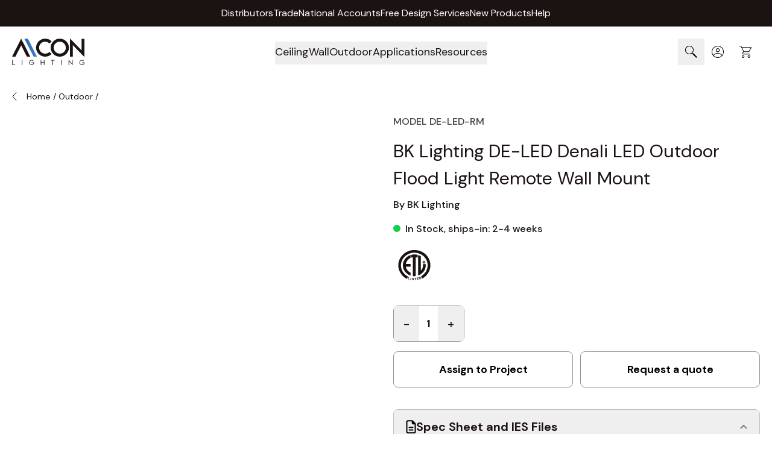

--- FILE ---
content_type: text/html; charset=UTF-8
request_url: https://www.alconlighting.com/bk-lighting-de-led-rm.html
body_size: 99194
content:
<!doctype html>
<html lang="en">
<head prefix="og: http://ogp.me/ns# fb: http://ogp.me/ns/fb# product: http://ogp.me/ns/product#">
    <meta charset="utf-8"/>
<meta name="title" content="BK Lighting DE-LED Denali LED Outdoor Flood Light Remote Wall Mount | alconlighting.com"/>
<meta name="description" content="BK Lighting DE-LED Denali LED Outdoor Flood Light Remote Wall Mount | alconlighting.com"/>
<meta name="keywords" content="BK Lighting DE-LED Denali LED Outdoor Flood Light Remote Wall Mount"/>
<meta name="robots" content="INDEX,FOLLOW"/>
<meta name="viewport" content="width=device-width, initial-scale=1"/>
<title>BK Lighting DE-LED Denali LED Outdoor Flood Light Remote Wall Mount | alconlighting.com</title>
<link  rel="stylesheet" type="text/css"  media="all" href="https://www.alconlighting.com/pub/static/_cache/merged/1b9cd3a08c7acfcc38a4dfaea27fe88b.min.css" />
<link  rel="icon" sizes="32x32" href="https://www.alconlighting.com/pub/static/frontend/Laconica/alconlightning/en_US/Magento_Theme/favicon.ico" />
<link  rel="canonical" href="https://www.alconlighting.com/bk-lighting-de-led-rm.html" />
<link  rel="icon" type="image/x-icon" href="https://www.alconlighting.com/media/favicon/stores/1/favicon-32x32.png" />
<link  rel="shortcut icon" type="image/x-icon" href="https://www.alconlighting.com/media/favicon/stores/1/favicon-32x32.png" />
<meta name="facebook-domain-verification" content="aoj5uc5q9keqwmvo0h6nhkvfl1wv5h" />

    <link rel="preload" as="font" type="font/woff2" href="https://www.alconlighting.com/pub/static/frontend/Laconica/alconlightning/en_US/fonts/dmsans/dm-400.woff2" crossorigin>

<script>
    window.assignEventDataOnClick = (element, categoryName) => {
        window.dataLayer = window.dataLayer || [];
        let hrefOfLink = element.getAttribute("href");
        if (hrefOfLink.charAt(0) === "/") {
            hrefOfLink = hrefOfLink.slice(1);
            hrefOfLink = BASE_URL + hrefOfLink;
        }
        if (!categoryName) {
            categoryName = "home";
        }
        window.dataLayer.push({
            'event': 'homepageClick',
            'homeCategory': categoryName,
            'homeClick': hrefOfLink
        });
    };

    window.applyIntersectionObserver = function (selector, callback) {
        let options = {
            root: null,
            threshold: 0.05,
        };
        let initializedElements = {};

        const intersectionCallback = (entries) => {
            entries.forEach((entry) => {
                if (entry.isIntersecting && !initializedElements[selector]) {
                    if (entry.intersectionRatio >= options.threshold) {
                        initializedElements[selector] = true;
                        callback();
                    }
                }
            });
        };
        let targetElement = document.querySelector(selector);
        if (targetElement) {
            let observer = new IntersectionObserver(intersectionCallback, options);
            observer.observe(targetElement);
        }
    };

    document.addEventListener('alpine:init', () => {
        Alpine.store('dataLayer', {
            sendEventClickFileCTA() {
                return new Promise(resolve => {
                    window.dataLayer = window.dataLayer || [];
                    window.dataLayer.push({
                        'event': 'fileCTA'
                    });
                    resolve();
                });
            },

            /**
             * This function is used in a static block with the "subscribe.footer" identifier.
             * If it is not called for some reason, you should check that the 'x-on:submit.prevent="$store.dataLayer.sendNewsletterSignup($event)"'
             * property is set for the 'form' with the id="mc-embedded-subscribe-form".
             *
             * @param event
             * @returns {Promise}
             */
            sendNewsletterSignup(event) {
                const successResponse = document.getElementById("mce-success-response");
                let isVisible = false;

                if (successResponse) {
                    const observer = new MutationObserver((mutations) => {
                        mutations.forEach((mutation) => {
                            const isNowVisible = getComputedStyle(successResponse).display !== "none";
                            if (isNowVisible && successResponse.textContent.includes("Thank you for subscribing!") && !isVisible) {
                                isVisible = true;
                                (() => {
                                    let formData = new FormData(event.formData ?? event.target);
                                    let subscriptionMap = {
                                        'group[86139][1]': 'Insights',
                                        'group[86139][2]': 'Innovations'
                                    };
                                    let subscriptionTypes = [];
                                    for (const keyForm of formData.keys()) {
                                        if (!Object.hasOwn(subscriptionMap, keyForm)) {
                                            continue;
                                        }
                                        let selectedType = subscriptionMap[keyForm];
                                        subscriptionTypes.push(selectedType);
                                    }
                                    return new Promise(resolve => {
                                        window.dataLayer = window.dataLayer || [];
                                        window.dataLayer.push({
                                            'event': 'newsletterSignup',
                                            'newsletter': subscriptionTypes.join(' and ')
                                        });
                                        resolve();
                                    });
                                })();
                                observer.disconnect();
                            } else if (!isNowVisible) {
                                isVisible = false;
                            }
                        });
                    });
                    observer.observe(successResponse, {attributes: true});
                }
            }
        });
    });
</script>
<meta name="p:domain_verify" content="1e7aeda8d2a4dfd5e4771b84c538588a"/>
<script>
    (events => {
        const mailchimpJs = () => {
            events.forEach(type => window.removeEventListener(type, mailchimpJs));
            const script = document.createElement('script')
            script.src = 'https://chimpstatic.com/mcjs-connected/js/users/511d7769da40dd45ab8dd34bd/d01918649296d7408bc3c6da6.js';
            script.type = 'text/javascript';
            script.async = true;
            document.head.append(script);
        };
        events.forEach(type => window.addEventListener(type, mailchimpJs, {once: true}))
    })(['pointerdown', 'scroll', 'keydown']);
</script>

<script>
    function initAjaxForm(formId, shouldRedirect = true, hasCaptcha = false, scrollToForm = false) {
        return {
            hasCaptchaToken: 0,
            errors: 0,
            captchaLoaded: false,
            isLoading: false,

            files: [],
            hasFile: false,
            dragover: false,

            uploadError: false,
            uploadErrorMsg: '',

            form: {},

            MAX_MB: 50,
            get MAX_BYTES() { return this.MAX_MB * 1024 * 1024 },
            ALLOWED_EXTS: ['jpg','jpeg','png','pdf'],

            result: {
                success: false,
                errorMessages: [],
                error: false,
            },


            get fileNames() {
                return this.files.length ? this.files.map(f => f.name).join(', ') : '';
            },

            getExt(name) {
                const i = name.lastIndexOf('.');
                return i === -1 ? '' : name.slice(i + 1).toLowerCase();
            },

            syncInputFiles(validFiles) {
                const input = this.$refs.attachments;
                if (!input) return;

                try {
                    const dt = new DataTransfer();
                    validFiles.forEach(f => dt.items.add(f));
                    input.files = dt.files;
                } catch (e) {
                }
            },

            processFiles(fileList) {
                const incoming = Array.from(fileList || []);
                const valid = [];
                const skippedTooBig = [];
                const skippedWrongType = [];

                for (const file of incoming) {
                    const ext = this.getExt(file.name);
                    const typeOk = this.ALLOWED_EXTS.includes(ext);
                    const sizeOk = file.size <= this.MAX_BYTES;

                    if (typeOk && sizeOk) {
                        valid.push(file);
                    } else {
                        if (!typeOk) skippedWrongType.push(file.name);
                        if (!sizeOk) skippedTooBig.push(file.name);
                    }
                }

                this.files = valid;
                this.hasFile = valid.length > 0;
                this.syncInputFiles(valid);

                if (skippedTooBig.length || skippedWrongType.length) {
                    const parts = [];
                    if (skippedTooBig.length) parts.push(`${skippedTooBig.join(', ')} — too large`);
                    if (skippedWrongType.length) parts.push(`${skippedWrongType.join(', ')} — type not allowed`);
                    if (parts.length) msg = ' Skipped: ' + parts.join('; ') + '.';
                    this.uploadError = true;
                    this.uploadErrorMsg = msg;
                    this.errors = 1;
                } else {
                    this.uploadError = false;
                    this.uploadErrorMsg = '';
                    this.errors = 0;
                }
            },

            setFiles(event) {
                this.processFiles(event.target.files);
            },

            handleFileDrop(event) {
                event.preventDefault();
                this.dragover = false;
                this.processFiles(event.dataTransfer.files);
            },

            clearFiles(i) {
                this.uploadError = false;
                this.uploadErrorMsg = '';
                if (i < 0 || i >= this.files.length) return;
                this.files.splice(i, 1);
                this.hasFile = this.files.length > 0;
                this.syncInputFiles(this.files);
            },

            openFileBrowser() {
                if (this.$refs.attachments) this.$refs.attachments.click();
            },

            initErrorMessages(errors) {
                this.result.success = false;
                this.result.error = true;
                this.result.errorMessages = errors || [];
            },

            startLoading() {
                this.isLoading = true;
                this.result.error = false;
                this.result.errorMessages = [];
                this.result.success = false;
            },
            stopLoading() {
                this.isLoading = false;
            },
            submitForm() {
                let form = document.querySelector('#' + formId);
                if (!form) { this.initErrorMessages(['Submission failed']); return; }

                const $form = form;

                if (hasCaptcha) {
                        if (!this.hasCaptchaToken) {
        this.errors = 1;


        const executeGreCaptcha = () => {
            grecaptcha.ready(() => {
                grecaptcha.execute(
                    '6LeGXOsnAAAAAPKzOOQSQNg\u002DWNwbWYUX1vxFrOmE',
                    {action: 'submit'}
                ).then((token) => {
                    if (token && token.length > 0) {
                        $form['g\u002Drecaptcha\u002Dresponse'].value = token;
                        this.errors = 0;
                        this.hasCaptchaToken = 1;
                        (this.submitForm || $form.submit).call(this);
                    } else {
                        this.errors = 1;
                        const error = 'ReCaptcha\u0020validation\u0020failed,\u0020please\u0020try\u0020again';
                        if (this.setErrorMessages) {
                            this.setErrorMessages([error])
                            this.displayErrorMessage = true;
                        } else {
                            window.dispatchMessages && window.dispatchMessages([{type: "error", text: error}], 5000);
                        }
                    }
                }).catch(exception => {
                    console.error(exception || `An unknown error occurred during ReCaptcha validation. Are the tokens and the domain correctly set up in the Google console?`)
                });
            })
        }

        if (window.grecaptcha) {
            executeGreCaptcha();
        } else {
            const recaptchaUrl = "https://www.google.com/recaptcha/api.js?render=6LeGXOsnAAAAAPKzOOQSQNg\u002DWNwbWYUX1vxFrOmE";
            const script = document.createElement('script');
            script.setAttribute('type', 'text/javascript');
            script.setAttribute('src', recaptchaUrl);
            document.head.appendChild(script);

            script.addEventListener("load", executeGreCaptcha, false);
        }
    }
                    }

                if (this.uploadError) {
                    this.errors = 1;
                }

                if (this.errors !== 0) return;

                this.startLoading();

                const data = new FormData(form);
                data.append('form_key', hyva.getFormKey());
                data.append('isAjax', 1);

                Object.keys(this.form).forEach((key) => {
                    const val = this.form[key];
                    if (val !== undefined && val !== null) data.append(key, val);
                });

                const input = this.$refs.attachments;
                const inputHasFiles = input && input.files && input.files.length > 0;
                if (!inputHasFiles && this.files.length) {
                    const name = (input && input.name) ? input.name : 'attachments[]';
                    for (const f of this.files) data.append(name, f, f.name);
                }

                fetch(form.action, {
                    method: 'POST',
                    headers: { 'Accept': 'application/json' },
                    body: data
                })
                    .then(async (response) => {
                        const text = await response.text();
                        try {
                            return JSON.parse(text);
                        } catch {
                            throw new Error(text || `HTTP ${response.status}`);
                        }
                    })
                    .then((payload) => {
                        if (payload && payload.gtm) {
                            try { dataLayer.push(JSON.parse(payload.gtm)); } catch {}
                        }

                        if (payload && payload.errors) {
                            this.initErrorMessages(payload.errors);
                            this.hasCaptchaToken = 0;
                            return;
                        }

                        this.result.success = true;

                        if (shouldRedirect === true && payload && payload.url) {
                            localStorage.tp = 1;
                            window.location = payload.url;
                        }

                        if (scrollToForm === true) {
                            const target = document.getElementById(formId);
                            if (target) {
                                target.scrollIntoView({ behavior: 'smooth', block: 'start' });

                                setTimeout(() => {
                                    window.scrollBy({ top: -700, behavior: 'smooth' });
                                }, 200);
                            }
                        }

                    })
                    .catch((err) => {
                        this.initErrorMessages([ 'Submission failed', String(err) ]);
                    })
                    .finally(() => {
                        this.stopLoading();
                    });
            }
        };
    }
</script>
<script>    document.addEventListener('DOMContentLoaded', function () {
        var initGtmCount = 0;
        var pageWrapperElement = document.querySelector('.page-wrapper');

        function initGtm() {
            if (++initGtmCount === 1) {
                (function(w,d,s,l,i){w[l]=w[l]||[];w[l].push({'gtm.start':
                        new Date().getTime(),event:'gtm.js'});var f=d.getElementsByTagName(s)[0],
                    j=d.createElement(s),dl=l!='dataLayer'?'&l='+l:'';j.async=true;j.src=
                    'https://www.googletagmanager.com/gtm.js?id='+i+dl;f.parentNode.insertBefore(j,f);
                })(window,document,'script','dataLayer','GTM-58JGN5K');
            }
        }

        if (!pageWrapperElement) {
            console.warn('Element with class "page-wrapper" not found.');
            return;
        }
        // trigger load on mobile/desktop on any mouse/touch movement
        pageWrapperElement.addEventListener('pointerdown', initGtm, {once: true});
        // trigger load on desktop scroll movement
        document.addEventListener('scroll', initGtm, {once: true});
        // trigger load on desktop keydown movement
        document.addEventListener('keydown', initGtm, {once: true});
        }
    );</script>
<script>
    var BASE_URL = 'https://www.alconlighting.com/';
    var THEME_PATH = 'https://www.alconlighting.com/pub/static/frontend/Laconica/alconlightning/en_US';
    var COOKIE_CONFIG = {
        "expires": null,
        "path": "\u002F",
        "domain": ".www.alconlighting.com",
        "secure": true,
        "lifetime": "172800",
        "cookie_restriction_enabled": false    };
    var CURRENT_STORE_CODE = 'default';
    var CURRENT_WEBSITE_ID = '1';

    window.hyva = window.hyva || {}

    window.cookie_consent_groups = window.cookie_consent_groups || {}
    window.cookie_consent_groups['necessary'] = true;

    window.cookie_consent_config = window.cookie_consent_config || {};
    window.cookie_consent_config['necessary'] = [].concat(
        window.cookie_consent_config['necessary'] || [],
        [
            'user_allowed_save_cookie',
            'form_key',
            'mage-messages',
            'private_content_version',
            'mage-cache-sessid',
            'last_visited_store',
            'section_data_ids'
        ]
    );
</script>
<script>
    'use strict';
    (function( hyva, undefined ) {

        function lifetimeToExpires(options, defaults) {

            const lifetime = options.lifetime || defaults.lifetime;

            if (lifetime) {
                const date = new Date;
                date.setTime(date.getTime() + lifetime * 1000);
                return date;
            }

            return null;
        }

        function generateRandomString() {

            const allowedCharacters = '0123456789abcdefghijklmnopqrstuvwxyzABCDEFGHIJKLMNOPQRSTUVWXYZ',
                length = 16;

            let formKey = '',
                charactersLength = allowedCharacters.length;

            for (let i = 0; i < length; i++) {
                formKey += allowedCharacters[Math.round(Math.random() * (charactersLength - 1))]
            }

            return formKey;
        }

        const sessionCookieMarker = {noLifetime: true}

        const cookieTempStorage = {};

        const internalCookie = {
            get(name) {
                const v = document.cookie.match('(^|;) ?' + name + '=([^;]*)(;|$)');
                return v ? v[2] : null;
            },
            set(name, value, days, skipSetDomain) {
                let expires,
                    path,
                    domain,
                    secure,
                    samesite;

                const defaultCookieConfig = {
                    expires: null,
                    path: '/',
                    domain: null,
                    secure: false,
                    lifetime: null,
                    samesite: 'lax'
                };

                const cookieConfig = window.COOKIE_CONFIG || {};

                expires = days && days !== sessionCookieMarker
                    ? lifetimeToExpires({lifetime: 24 * 60 * 60 * days, expires: null}, defaultCookieConfig)
                    : lifetimeToExpires(window.COOKIE_CONFIG, defaultCookieConfig) || defaultCookieConfig.expires;

                path = cookieConfig.path || defaultCookieConfig.path;
                domain = !skipSetDomain && (cookieConfig.domain || defaultCookieConfig.domain);
                secure = cookieConfig.secure || defaultCookieConfig.secure;
                samesite = cookieConfig.samesite || defaultCookieConfig.samesite;

                document.cookie = name + "=" + encodeURIComponent(value) +
                    (expires && days !== sessionCookieMarker ? '; expires=' + expires.toGMTString() : '') +
                    (path ? '; path=' + path : '') +
                    (domain ? '; domain=' + domain : '') +
                    (secure ? '; secure' : '') +
                    (samesite ? '; samesite=' + samesite : 'lax');
            },
            isWebsiteAllowedToSaveCookie() {
                const allowedCookies = this.get('user_allowed_save_cookie');
                if (allowedCookies) {
                    const allowedWebsites = JSON.parse(unescape(allowedCookies));

                    return allowedWebsites[CURRENT_WEBSITE_ID] === 1;
                }
                return false;
            },
            getGroupByCookieName(name) {
                const cookieConsentConfig = window.cookie_consent_config || {};
                let group = null;
                for (let prop in cookieConsentConfig) {
                    if (!cookieConsentConfig.hasOwnProperty(prop)) continue;
                    if (cookieConsentConfig[prop].includes(name)) {
                        group = prop;
                        break;
                    }
                }
                return group;
            },
            isCookieAllowed(name) {
                const cookieGroup = this.getGroupByCookieName(name);
                return cookieGroup
                    ? window.cookie_consent_groups[cookieGroup]
                    : this.isWebsiteAllowedToSaveCookie();
            },
            saveTempStorageCookies() {
                for (const [name, data] of Object.entries(cookieTempStorage)) {
                    if (this.isCookieAllowed(name)) {
                        this.set(name, data['value'], data['days'], data['skipSetDomain']);
                        delete cookieTempStorage[name];
                    }
                }
            }
        };

        hyva.getCookie = (name) => {
            const cookieConfig = window.COOKIE_CONFIG || {};

            if (cookieConfig.cookie_restriction_enabled && ! internalCookie.isCookieAllowed(name)) {
                return cookieTempStorage[name] ? cookieTempStorage[name]['value'] : null;
            }

            return internalCookie.get(name);
        }

        hyva.setCookie = (name, value, days, skipSetDomain) => {
            const cookieConfig = window.COOKIE_CONFIG || {};

            if (cookieConfig.cookie_restriction_enabled && ! internalCookie.isCookieAllowed(name)) {
                cookieTempStorage[name] = {value, days, skipSetDomain};
                return;
            }
            return internalCookie.set(name, value, days, skipSetDomain);
        }


        hyva.setSessionCookie = (name, value, skipSetDomain) => {
            return hyva.setCookie(name, value, sessionCookieMarker, skipSetDomain)
        }

        hyva.getBrowserStorage = () => {
            const browserStorage = window.localStorage || window.sessionStorage;
            if (!browserStorage) {
                console.warn('Browser Storage is unavailable');
                return false;
            }
            try {
                browserStorage.setItem('storage_test', '1');
                browserStorage.removeItem('storage_test');
            } catch (error) {
                console.warn('Browser Storage is not accessible', error);
                return false;
            }
            return browserStorage;
        }

        hyva.postForm = (postParams) => {
            const form = document.createElement("form");

            let data = postParams.data;

            if (! postParams.skipUenc && ! data.uenc) {
                data.uenc = btoa(window.location.href);
            }
            form.method = "POST";
            form.action = postParams.action;

            Object.keys(postParams.data).map(key => {
                const field = document.createElement("input");
                field.type = 'hidden'
                field.value = postParams.data[key];
                field.name = key;
                form.appendChild(field);
            });

            const form_key = document.createElement("input");
            form_key.type = 'hidden';
            form_key.value = hyva.getFormKey();
            form_key.name="form_key";
            form.appendChild(form_key);

            document.body.appendChild(form);

            form.submit();
        }

        hyva.getFormKey = function () {
            let formKey = hyva.getCookie('form_key');

            if (!formKey) {
                formKey = generateRandomString();
                hyva.setCookie('form_key', formKey);
            }

            return formKey;
        }

        hyva.formatPrice = (value, showSign, options = {}) => {
            const formatter = new Intl.NumberFormat(
                'en\u002DUS',
                Object.assign({
                    style: 'currency',
                    currency: 'USD',
                    signDisplay: showSign ? 'always' : 'auto'
                }, options)
            );
            return (typeof Intl.NumberFormat.prototype.formatToParts === 'function') ?
                formatter.formatToParts(value).map(({type, value}) => {
                    switch (type) {
                        case 'currency':
                            return '\u0024' || value;
                        case 'minusSign':
                            return '- ';
                        case 'plusSign':
                            return '+ ';
                        default :
                            return value;
                    }
                }).reduce((string, part) => string + part) :
                formatter.format(value);
        }

        const formatStr = function (str, nStart) {
            const args = Array.from(arguments).slice(2);

            return str.replace(/(%+)([0-9]+)/g, (m, p, n) => {
                const idx = parseInt(n) - nStart;

                if (args[idx] === null || args[idx] === void 0) {
                    return m;
                }
                return p.length % 2
                    ? p.slice(0, -1).replace('%%', '%') + args[idx]
                    : p.replace('%%', '%') + n;
            })
        }

        hyva.str = function (string) {
            const args = Array.from(arguments);
            args.splice(1, 0, 1);

            return formatStr.apply(undefined, args);
        }

        hyva.strf = function () {
            const args = Array.from(arguments);
            args.splice(1, 0, 0);

            return formatStr.apply(undefined, args);
        }

        /**
         * Take a html string as `content` parameter and
         * extract an element from the DOM to replace in
         * the current page under the same selector,
         * defined by `targetSelector`
         */
        hyva.replaceDomElement = (targetSelector, content) => {
            // Parse the content and extract the DOM node using the `targetSelector`
            const parser = new DOMParser();
            const doc = parser.parseFromString(content, 'text/html');
            const contentNode = doc.querySelector(targetSelector);

            // Bail if content can't be found
            if (!contentNode) {
                return;
            }

            hyva.activateScripts(contentNode)

            // Replace the old DOM node with the new content
            document.querySelector(targetSelector).replaceWith(contentNode);

            // Reload customerSectionData and display cookie-messages if present
            window.dispatchEvent(new CustomEvent("reload-customer-section-data"));
            hyva.initMessages();
        }

        hyva.activateScripts = (contentNode) => {
            // Extract all the script tags from the content.
            // Script tags won't execute when inserted into a dom-element directly,
            // therefore we need to inject them to the head of the document.
            const tmpScripts = contentNode.getElementsByTagName('script');

            if (tmpScripts.length > 0) {
                // Push all script tags into an array
                // (to prevent dom manipulation while iterating over dom nodes)
                const scripts = [];
                for (let i = 0; i < tmpScripts.length; i++) {
                    scripts.push(tmpScripts[i]);
                }

                // Iterate over all script tags and duplicate+inject each into the head
                for (let i = 0; i < scripts.length; i++) {
                    let script = document.createElement('script');
                    script.innerHTML = scripts[i].innerHTML;

                    document.head.appendChild(script);

                    // Remove the original (non-executing) node from the content
                    scripts[i].parentNode.removeChild(scripts[i]);
                }
            }
            return contentNode;
        }

        const replace = {['+']: '-', ['/']: '_', ['=']: ','};
        hyva.getUenc = () => btoa(window.location.href).replace(/[+/=]/g, match => replace[match]);

        let currentTrap;

        const focusableElements = (rootElement) => {
            const selector = 'button, [href], input, select, textarea, details, [tabindex]:not([tabindex="-1"]';
            return Array.from(rootElement.querySelectorAll(selector))
                .filter(el => {
                    return el.style.display !== 'none'
                        && !el.disabled
                        && el.tabIndex !== -1
                        && (el.offsetWidth || el.offsetHeight || el.getClientRects().length)
                })
        }

        const focusTrap = (e) => {
            const isTabPressed = e.key === 'Tab' || e.keyCode === 9;
            if (!isTabPressed) return;

            const focusable = focusableElements(currentTrap)
            const firstFocusableElement = focusable[0]
            const lastFocusableElement = focusable[focusable.length - 1]

            e.shiftKey
                ? document.activeElement === firstFocusableElement && (lastFocusableElement.focus(), e.preventDefault())
                : document.activeElement === lastFocusableElement && (firstFocusableElement.focus(), e.preventDefault())
        };

        hyva.releaseFocus = (rootElement) => {
            if (currentTrap && (!rootElement || rootElement === currentTrap)) {
                currentTrap.removeEventListener('keydown', focusTrap)
                currentTrap = null
            }
        }
        hyva.trapFocus = (rootElement) => {
            if (!rootElement) return;
            hyva.releaseFocus()
            currentTrap = rootElement
            rootElement.addEventListener('keydown', focusTrap)
            const firstElement = focusableElements(rootElement)[0]
            firstElement && firstElement.focus()
        }

                hyva.alpineInitialized = (fn) => window.addEventListener('alpine:initialized', fn, {once: true})
                window.addEventListener('user-allowed-save-cookie', () => internalCookie.saveTempStorageCookies())

    }( window.hyva = window.hyva || {} ));
</script>
<script>
    if (!window.IntersectionObserver) {
        window.IntersectionObserver = function (callback) {
            this.observe = el => el && callback(this.takeRecords());
            this.takeRecords = () => [{isIntersecting: true, intersectionRatio: 1}];
            this.disconnect = () => {};
            this.unobserve = () => {};
        }
    }
</script>

<meta property="og:type" content="og:product" />
<meta property="og:title" content="BK&#x20;Lighting&#x20;DE-LED&#x20;Denali&#x20;LED&#x20;Outdoor&#x20;Flood&#x20;Light&#x20;Remote&#x20;Wall&#x20;Mount" />

    <meta property="og:image" content="https://www.alconlighting.com/media/catalog/product/cache/efadec2d0df089a1273a2fe2d9c5d401/8/4/848.jpg" />

<meta property="og:description" content=""/>
<meta property="og:url" content="https://www.alconlighting.com/bk-lighting-de-led-rm.html" />
<style>
.minicart-footer #extra_actions {display: none}

.catalog-category-view .mess-preorder {display: none;}
</style><style>.cmsb178-flex {
display: flex
}
.cmsb178-gap-9 {
gap: 2.25rem
}
.cmsb178-text-base {
font-size: 1rem;
line-height: 1.5rem
}</style><style>.cls-1{fill:none;}</style><style>.cls-1{fill:none;}</style><style>
    .hide {
        display: none;
    }
</style><style>
                @media (min-width: 768px) {
                    .product-page_additional-attributes.simple-configurable-product .additional-attributes > div:nth-child(4n+3) .additional-attributes_item,
                    .product-page_additional-attributes.simple-configurable-product .additional-attributes > div:nth-child(4n+2) .additional-attributes_item {
                        border-top-width: 1px;
                        border-bottom-width: 1px;
                        --tw-border-opacity: 1;
                        border-color: rgb(208 208 208 / var(--tw-border-opacity));
                        --tw-bg-opacity: 1;
                        background-color: rgb(251 251 251 / var(--tw-bg-opacity));
                    }

                    .product-page_additional-attributes.simple-configurable-product .additional-attributes>div:nth-child(4n+1) .additional-attributes_item {
                        border: none;
                        background-color: transparent;
                    }
                }
            </style><style>.cmsb247-my-6 {
margin-top: 1.5rem;
margin-bottom: 1.5rem
}
.cmsb247-mt-12 {
margin-top: 3rem
}
.cmsb247-flex {
display: flex
}
.cmsb247-w-full {
width: 100%
}
.cmsb247-flex-col {
flex-direction: column
}
.cmsb247-items-center {
align-items: center
}
.cmsb247-justify-center {
justify-content: center
}
.cmsb247-text-center {
text-align: center
}
.cmsb247-text-2xl {
font-size: 1.5rem;
line-height: 2rem
}
@media (min-width: 768px) {
.cmsb247-md\:my-9 {
margin-top: 2.25rem;
margin-bottom: 2.25rem
}
}
@media (min-width: 1024px) {
.cmsb247-lg\:text-4xl {
font-size: 2.25rem;
line-height: 2.5rem
}
}</style><style>.cmsb185-relative {
position: relative
}
.cmsb185-grayscale {
--tw-grayscale: grayscale(100%);
filter: var(--tw-blur) var(--tw-brightness) var(--tw-contrast) var(--tw-grayscale) var(--tw-hue-rotate) var(--tw-invert) var(--tw-saturate) var(--tw-sepia) var(--tw-drop-shadow)
}
.cmsb185-hover\:grayscale-0:hover {
--tw-grayscale: grayscale(0);
filter: var(--tw-blur) var(--tw-brightness) var(--tw-contrast) var(--tw-grayscale) var(--tw-hue-rotate) var(--tw-invert) var(--tw-saturate) var(--tw-sepia) var(--tw-drop-shadow)
}
@media (min-width: 768px) {
.cmsb185-md\:px-1 {
padding-left: 0.25rem;
padding-right: 0.25rem
}
}
@media (min-width: 1280px) {
.cmsb185-xl\:px-2 {
padding-left: 0.5rem;
padding-right: 0.5rem
}
}</style><style>.cmsb257-\!static {
position: static !important
}
.cmsb257-absolute {
position: absolute
}
.cmsb257-relative {
position: relative
}
.cmsb257-mx-auto {
margin-left: auto;
margin-right: auto
}
.cmsb257-my-5 {
margin-top: 1.25rem;
margin-bottom: 1.25rem
}
.cmsb257-mt-4 {
margin-top: 1rem
}
.cmsb257-flex {
display: flex
}
.cmsb257-\!h-max {
height: max-content !important
}
.cmsb257-w-full {
width: 100%
}
.cmsb257-max-w-\[1660px\] {
max-width: 1660px
}
.cmsb257-max-w-\[360px\] {
max-width: 360px
}
.cmsb257-transform {
transform: translate(var(--tw-translate-x), var(--tw-translate-y)) rotate(var(--tw-rotate)) skewX(var(--tw-skew-x)) skewY(var(--tw-skew-y)) scaleX(var(--tw-scale-x)) scaleY(var(--tw-scale-y))
}
.cmsb257-flex-col {
flex-direction: column
}
.cmsb257-flex-nowrap {
flex-wrap: nowrap
}
.cmsb257-items-center {
align-items: center
}
.cmsb257-gap-4 {
gap: 1rem
}
.cmsb257-gap-\[40px\] {
gap: 40px
}
.cmsb257-rounded {
border-radius: 0.25rem
}
.cmsb257-\!p-0 {
padding: 0px !important
}
.cmsb257-px-1 {
padding-left: 0.25rem;
padding-right: 0.25rem
}
.cmsb257-px-5 {
padding-left: 1.25rem;
padding-right: 1.25rem
}
.cmsb257-py-14 {
padding-top: 3.5rem;
padding-bottom: 3.5rem
}
.cmsb257-\!text-left {
text-align: left !important
}
.cmsb257-text-left {
text-align: left
}
.cmsb257-text-center {
text-align: center
}
.cmsb257-\!text-base {
font-size: 1rem !important;
line-height: 1.5rem !important
}
.cmsb257-text-\[40px\] {
font-size: 40px
}
.cmsb257-text-xl {
font-size: 1.25rem;
line-height: 1.75rem
}
.cmsb257-font-bold {
font-weight: 700
}
.cmsb257-leading-tight {
line-height: 1.25
}
.cmsb257-text-black {
--tw-text-opacity: 1;
color: rgb(0 0 0 / var(--tw-text-opacity))
}
.cmsb257-text-white {
--tw-text-opacity: 1;
color: rgb(255 255 255 / var(--tw-text-opacity))
}
@media (min-width: 1024px) {
.cmsb257-lg\:basis-\[40\%\] {
flex-basis: 40%
}
.cmsb257-lg\:basis-\[52\%\] {
flex-basis: 52%
}
.cmsb257-lg\:flex-row {
flex-direction: row
}
.cmsb257-lg\:flex-wrap {
flex-wrap: wrap
}
.cmsb257-lg\:justify-between {
justify-content: space-between
}
.cmsb257-lg\:px-24 {
padding-left: 6rem;
padding-right: 6rem
}
.cmsb257-lg\:py-10 {
padding-top: 2.5rem;
padding-bottom: 2.5rem
}
.cmsb257-lg\:text-left {
text-align: left
}
}
@media (min-width: 1280px) {
.cmsb257-xl\:mx-0 {
margin-left: 0px;
margin-right: 0px
}
.cmsb257-xl\:max-w-\[370px\] {
max-width: 370px
}
.cmsb257-xl\:max-w-\[426px\] {
max-width: 426px
}
.cmsb257-xl\:flex-shrink-0 {
flex-shrink: 0
}
.cmsb257-xl\:basis-\[30\%\] {
flex-basis: 30%
}
.cmsb257-xl\:basis-full {
flex-basis: 100%
}
.cmsb257-xl\:flex-nowrap {
flex-wrap: nowrap
}
.cmsb257-xl\:gap-24 {
gap: 6rem
}
}</style><style type="text/css">
                        body form[name="mc-embedded-subscribe-form"] #mc_embed_signup_scroll div.mce_inline_error {
                            bottom: 0;
                            max-height: max-content;
                            padding: 0;
                            margin: 0;
                            transform: translateY(100%);
                            text-align: left;
                        }
                        .mc-field-group {
                            position: relative;
                        }
                    </style><style>.cmsb245-visible {
visibility: visible
}
.cmsb245-mx-auto {
margin-left: auto;
margin-right: auto
}
.cmsb245-mb-0 {
margin-bottom: 0px
}
.cmsb245-mb-2 {
margin-bottom: 0.5rem
}
.cmsb245-mb-3 {
margin-bottom: 0.75rem
}
.cmsb245-mt-16 {
margin-top: 4rem
}
.cmsb245-mt-3 {
margin-top: 0.75rem
}
.cmsb245-mt-6 {
margin-top: 1.5rem
}
.cmsb245-mt-7 {
margin-top: 1.75rem
}
.cmsb245-mt-8 {
margin-top: 2rem
}
.cmsb245-block {
display: block
}
.cmsb245-flex {
display: flex
}
.cmsb245-w-full {
width: 100%
}
.cmsb245-max-w-\[80\%\] {
max-width: 80%
}
.cmsb245-flex-col {
flex-direction: column
}
.cmsb245-flex-wrap {
flex-wrap: wrap
}
.cmsb245-items-center {
align-items: center
}
.cmsb245-justify-center {
justify-content: center
}
.cmsb245-justify-between {
justify-content: space-between
}
.cmsb245-gap-2 {
gap: 0.5rem
}
.cmsb245-gap-6 {
gap: 1.5rem
}
.cmsb245-gap-8 {
gap: 2rem
}
.cmsb245-border-white {
--tw-border-opacity: 1;
border-color: rgb(255 255 255 / var(--tw-border-opacity))
}
.cmsb245-bg-\[\#1A1A1A\] {
--tw-bg-opacity: 1;
background-color: rgb(26 26 26 / var(--tw-bg-opacity))
}
.cmsb245-py-0 {
padding-top: 0px;
padding-bottom: 0px
}
.cmsb245-py-0\.5 {
padding-top: 0.125rem;
padding-bottom: 0.125rem
}
.cmsb245-pt-16 {
padding-top: 4rem
}
.cmsb245-text-center {
text-align: center
}
.cmsb245-text-lg {
font-size: 1.125rem;
line-height: 1.75rem
}
.cmsb245-font-semibold {
font-weight: 600
}
.cmsb245-text-white {
--tw-text-opacity: 1;
color: rgb(255 255 255 / var(--tw-text-opacity))
}
@media (min-width: 640px) {
.cmsb245-sm\:flex-row {
flex-direction: row
}
}
@media (min-width: 1024px) {
.cmsb245-lg\:relative {
position: relative
}
.cmsb245-lg\:-top-4 {
top: -1rem
}
.cmsb245-lg\:mb-6 {
margin-bottom: 1.5rem
}
.cmsb245-lg\:max-w-\[1312px\] {
max-width: 1312px
}
.cmsb245-lg\:flex-row {
flex-direction: row
}
.cmsb245-lg\:justify-start {
justify-content: flex-start
}
.cmsb245-lg\:px-8 {
padding-left: 2rem;
padding-right: 2rem
}
.cmsb245-lg\:text-left {
text-align: left
}
}</style><style>.cmsb244-order-2 {
order: 2
}
.cmsb244-order-3 {
order: 3
}
.cmsb244-m-auto {
margin: auto
}
.cmsb244-mx-auto {
margin-left: auto;
margin-right: auto
}
.cmsb244-mb-4 {
margin-bottom: 1rem
}
.cmsb244-block {
display: block
}
.cmsb244-flex {
display: flex
}
.cmsb244-h-6 {
height: 1.5rem
}
.cmsb244-w-10 {
width: 2.5rem
}
.cmsb244-w-5\/6 {
width: 83.333333%
}
.cmsb244-flex-col {
flex-direction: column
}
.cmsb244-items-center {
align-items: center
}
.cmsb244-bg-\[\#1a1a1a\] {
--tw-bg-opacity: 1;
background-color: rgb(26 26 26 / var(--tw-bg-opacity))
}
.cmsb244-py-8 {
padding-top: 2rem;
padding-bottom: 2rem
}
.cmsb244-text-center {
text-align: center
}
.cmsb244-text-xl {
font-size: 1.25rem;
line-height: 1.75rem
}
.cmsb244-text-xs {
font-size: 0.75rem;
line-height: 1rem
}
.cmsb244-leading-6 {
line-height: 1.5rem
}
.cmsb244-text-white {
--tw-text-opacity: 1;
color: rgb(255 255 255 / var(--tw-text-opacity))
}
@media (min-width: 640px) {
.cmsb244-sm\:order-1 {
order: 1
}
.cmsb244-sm\:order-2 {
order: 2
}
.cmsb244-sm\:mb-0 {
margin-bottom: 0px
}
.cmsb244-sm\:ml-2 {
margin-left: 0.5rem
}
.cmsb244-sm\:ml-2\.5 {
margin-left: 0.625rem
}
.cmsb244-sm\:inline-block {
display: inline-block
}
.cmsb244-sm\:flex {
display: flex
}
.cmsb244-sm\:h-4 {
height: 1rem
}
.cmsb244-sm\:w-8 {
width: 2rem
}
.cmsb244-sm\:w-auto {
width: auto
}
.cmsb244-sm\:text-left {
text-align: left
}
.cmsb244-sm\:align-middle {
vertical-align: middle
}
.cmsb244-sm\:text-sm {
font-size: 0.875rem;
line-height: 1.25rem
}
.cmsb244-sm\:leading-5 {
line-height: 1.25rem
}
}
@media (min-width: 1024px) {
.cmsb244-lg\:flex-row {
flex-direction: row
}
.cmsb244-lg\:justify-center {
justify-content: center
}
}</style><style>
    :root {
        /* Bar Color Settings */
        --ambar-background: #fff;
        --ambar-links-color: #326ed1;
        --ambar-policy-text: #374151;
        --ambar-toggle-active-color: #2563eb;
        --ambar-toggle-inactive-color: #fff;

        /* Buttons Color Settings */
        --ambar-button-accept-color: #337ab7;
        --ambar-button-accept-hover-color: #337ab7;
        --ambar-button-accept-text: #fff;
        --ambar-button-accept-hover-text: #fff;

        --ambar-button-allow-color: #337ab7;
        --ambar-button-allow-hover-color: #337ab7;
        --ambar-button-allow-text: #fff;
        --ambar-button-allow-hover-text: #fff;

        --ambar-button-decline-color: #337ab7;
        --ambar-button-decline-hover-color: #337ab7;
        --ambar-button-decline-text: #fff;
        --ambar-button-decline-hover-text: #fff;

        --ambar-button-settings-color: #337ab7;
        --ambar-button-settings-hover-color: #337ab7;
        --ambar-button-settings-text: #fff;
        --ambar-button-settings-hover-text: #fff;

        /* Buttons Order Settings */
        --ambar-button-accept-order: 0;
        --ambar-button-allow-order: 0;
        --ambar-button-settings-order: 0;
        --ambar-button-decline-order: 0;

        /* Cookie Information Bar Color Settings */
        --ambar-information-background: #fff;
        --ambar-information-title: #374151;
        --ambar-information-description: #374151;
        --ambar-information-table-header: #374151;
        --ambar-information-table-content: #374151;

        /* Cookie Information Bar Done Button Settings */
        --ambar-information-button-color: #1d4ed8;
        --ambar-information-button-hover-color: #1d4ed8;
        --ambar-information-button-text: #fff;
        --ambar-information-button-hover-text: #fff;

        /* Settings Bar Done Button Settings */
        --ambar-setting-button-color: #1d4ed8;
        --ambar-setting-button-hover-color: #1d4ed8;
        --ambar-setting-button-text: #fff;
        --ambar-setting-button-hover-text: #fff;
    }
</style></head>
<body id="html-body" class="catalog-product-view product-bk-lighting-de-led-rm page-layout-1column">

<script>
    window.addEventListener('need-splide', () => {
        const link = document.createElement('link')
        link.rel = 'stylesheet';
        link.type = 'text/css';
        link.href = 'https://www.alconlighting.com/pub/static/frontend/Laconica/alconlightning/en_US/AlconLighting_Common/css/splide.min.css';
        document.head.append(link);
    }, {once: true, passive: true});
</script>

<script>
    var isSplide = false;

    window.addEventListener('need-splide', () => {
        const script = document.createElement('script')
        script.src = 'https://www.alconlighting.com/pub/static/frontend/Laconica/alconlightning/en_US/AlconLighting_Common/js/splide.min.js';
        script.type = 'text/javascript';
        script.async = true;
        document.head.append(script);

        script.onload = () => {
            isSplide = true;
            const swiperSliderLoad = new Event('splideLoad');
            window.dispatchEvent(swiperSliderLoad);
        }


    }, {once: true, passive: true});
</script>




<script>
    var recaptchaLoaded = false;
    function initRecaptcha() {
        if (recaptchaLoaded) {
            return;
        }

        recaptchaLoaded = true;
        const script = document.createElement('script')
        script.src = 'https://www.google.com/recaptcha/api.js';
        script.addEventListener('load', () => function () {
            callback();
        });

        document.head.append(script);
    }
</script><!-- Google Tag Manager (noscript) -->
<noscript><iframe src="https://www.googletagmanager.com/ns.html?id=GTM-58JGN5K"
                  height="0" width="0" style="display:none;visibility:hidden"></iframe></noscript>
<!-- End Google Tag Manager (noscript) --><input name="form_key" type="hidden" value="RCT5XK14Iive1LEE" />
    <noscript>
        <section class="message global noscript border-b-2 border-blue-500 bg-blue-50 shadow-none m-0 px-0 rounded-none font-normal">
            <div class="container text-center">
                <p>
                    <strong>JavaScript seems to be disabled in your browser.</strong>
                    <span>
                        For the best experience on our site, be sure to turn on Javascript in your browser.                    </span>
                </p>
            </div>
        </section>
    </noscript>


<script>
    document.body.addEventListener('touchstart', () => {}, {passive: true})
</script>

<script>
    (function (hyva) {
        'use strict';

        /**
         * We use multiple Store objects depending on which Alpine version is
         */
        const isAlpineV3 = true;

        /**
         * @returns {string}
         */
        function getInitEventName() {
            return isAlpineV3 ? 'alpine:init' : 'spruce:init';
        }

        /**
         * @returns {Object}
         */
        function getStoreObject() {
            return isAlpineV3 ? Alpine : Spruce;
        }

        hyva.amStorage = {
            /**
             * @param {string} key
             * @param {Object} object
             * @returns {void}
             */
            create: (key, object) => {
                const eventName = key.toLowerCase() + '-created';

                document.addEventListener(getInitEventName(), () => {
                    getStoreObject().store(key, object);
                    document.dispatchEvent(new Event(eventName));
                });
            },

            /**
             * @param {string} key
             * @returns {Object}
             */
            getStorage: (key) => {
                return getStoreObject().store(key);
            },

            /**
             * @param {string} key
             * @param {Object} object
             * @returns {void}
             */
            reInit: (key, object) => {
                isAlpineV3
                    ? getStoreObject().store(key, object)
                    : getStoreObject().reset(key, object);
            }
        };


    }(window.hyva = window.hyva || {}));
</script>
<script>
    window.amastyCookieManager = window.amastyCookieManager || {};
</script>
<div class="page-wrapper"><header class="page-header"><a class="action skip sr-only focus:not-sr-only focus:absolute focus:z-40 focus:bg-white
   contentarea"
   href="#contentarea">
    <span>
        Skip to Content    </span>
</a>
<div class="panel wrapper"><div class="panel header">
<div data-content-type="html" data-appearance="default" data-element="main" data-decoded="true"><ul class="cmsb178-flex cmsb178-gap-9">

<li><a class="cmsb178-text-base" href="/distributors">Distributors</a></li>

<li><a class="cmsb178-text-base" href="/trade-program/">Trade</a></li>

<li><a class="cmsb178-text-base" href="/national-accounts-page">National Accounts</a></li>

<li><a class="cmsb178-text-base" href="/lighting-layouts">Free Design Services</a></li>

<li><a class="cmsb178-text-base" href="https://www.alconlighting.com/new-products.html/">New Products</a></li>

<li><a class="cmsb178-text-base" href="/help-center">Help</a></li>

</ul></div>
<script>
    function initQuota() {
        return {
            quote: 0,
            onPrivateContentLoaded: function (data) {
                if (data.quote_section && data.quote_section.total_items > 0) {
                    this.quote = data.quote_section.quote_list_size;
                }
            }
        }
    }
</script>


<div id="quote-authentication-popup"
     x-defer="intersect"
     x-data="initQuota()"
     @private-content-loaded.window="onPrivateContentLoaded(event.detail.data)">
    <template x-if="quote > 0">
        <div data-block="miniquote" class="miniquote-wrapper" style="">
            <a class="action showquote" href="https://www.alconlighting.com/laquotation/quote/guestprepared/">
                <span class="text text-base	py-1 px-5 font-light">My Projects</span>
                <span id="miniquote-span" class="counter qty flex items-center px-1.5 bg-primary">
                    <span class="counter-number text-base font-medium" x-text="quote"></span>
                </span>
            </a>
        </div>
    </template>
</div>
</div></div><script>
    'use strict';

    function initHeader() {
        return {
            searchOpen: false,
            cart: {},
            getData(data) {
                if (data.cart) {
                    this.cart = data.cart
                }
            },
            toggleSearch () {
                this.searchOpen = !this.searchOpen;
                this.dispatchSearchEvent();
            },
            closeSearch () {
                this.searchOpen = false;
                this.dispatchSearchEvent();
            },
            dispatchSearchEvent() {
                const customEvent = new CustomEvent('search-open', {
                    detail: {
                        searchOpen: this.searchOpen
                    }
                });
                window.dispatchEvent(customEvent);
            }
        }
    }

    function stickyElement(e) {

        var header = document.querySelector('header');
        var panel = document.querySelector('.panel.wrapper');
        let panelHeight = 0;

        if (panel) {
            panelHeight = getComputedStyle(panel).height.split('px')[0];
            header.style.top = '-' + panelHeight + 'px';
        } else {
            header.style.top = 0;
        }
    }

    function closeMenu() {
        var openMenu = document.getElementsByClassName('open-mobile');
        if (openMenu.length) {
            document.getElementById('burger').click();
        }
    }

    window.addEventListener('scroll', stickyElement);
</script>
<div x-data="initHeader()"
    @keydown.window.escape="toggleSearch()"
    @private-content-loaded.window="getData($event.detail.data)">
    <nav
        aria-label="Header navigation"
        class="px-2 lg:px-5 py-3.5 lg:py-[18px] relative flex flex-nowrap items-center justify-between lg:justify-between z-30 bg-white relative">

        <!--Logo-->
        <div class="absolute left-1/2 -translate-x-1/2 lg:static lg:translate-x-0 z-30">
            
<a class="text-xl font-medium tracking-wide text-gray-800
        no-underline sm:hover:no-underline font-title"
    href="https://www.alconlighting.com/"
    title="Alcon&#x20;Lighting&#x20;logo&#x20;horizontal"
    aria-label="Go&#x20;to&#x20;Home&#x20;page">
    <img src="https://www.alconlighting.com/pub/static/frontend/Laconica/alconlightning/en_US/images/alcon_new_logo.svg"         title="Alcon&#x20;Lighting&#x20;logo&#x20;horizontal"         alt="Alcon&#x20;Lighting&#x20;logo&#x20;horizontal"         class="img-logo w-[116px] h-[40px] lg:w-[120px] lg:h-[44px]" />
</a>        </div>

        <!--Main Navigation-->
        

<!-- start mobile -->
<div
    x-data="initMenuMobile_69748a1f171f9()"
    x-show="setActiveMenu($root)"
    id="open-mobile"
    class="navigation bg-soft-grey lg:bg-soft-grey overflow-x-hidden overflow-y-auto absolute top-full left-0 w-full invisible opacity-0 transition-all ease-in duration-300-custom" :class="{ '!visible !opacity-100' : open}"
    @toggle-mobile-menu.window="open = !open;"
    @keydown.window.escape="open = false">
    <nav aria-label="Header navigation" class="w-full bg-soft-grey invisible opacity-0 overflow-y-auto transition-all ease-in duration-300-custom" :class="{ 'invisible opacity-0' : !open, 'open-mobile visible opacity-100' : open  }">

                    <div class="level-0 border-t border-soft-black last:border-b ">
                <span class="flex items-center transform">
                    <a class="flex items-center w-full text-lg leading-8 px-8 py-6 text-lisztfy-bold-serif cursor-pointer level-0" :class="{
                        'justify-center' : mobilePanelActiveId === '0'
                    }" href="/commercial.html" title="Ceiling">
                        Ceiling                    </a>
                                            <span class="absolute flex h-full px-8 cursor-pointer duration-300-custom transition-all" :class="{
                        'translate-x-full-minus justify-center' : mobilePanelActiveId === '0',
                        'w-full justify-end' : mobilePanelActiveId !== '0',
                    }" @click="mobilePanelActiveId =
                          mobilePanelActiveId === '0' ?
                           0 : '0'">
                            <svg xmlns="http://www.w3.org/2000/svg" fill="none" viewBox="0 0 24 24" height="15" width="15" stroke="currentColor" class="w-6 h-full p-1 duration-300-custom transition-transform" :class="{
                        'rotate-180' : mobilePanelActiveId === '0'
                    }">
                                <path stroke-linecap="round" stroke-linejoin="round" stroke-width="2" d="M9 5l7 7-7 7" />
                            </svg>
                        </span>
                                    </span>
                                    <div class="fixed top-20 translate-x-0 z-10 w-full h-[calc(100%-80px)] overflow-y-scroll bg-container-lighter duration-300-custom transition-all" :class="{
                            '-translate-x-full' : mobilePanelActiveId !== '0',
                            'translate-x-0' : mobilePanelActiveId === '0',
                        }">
                        <span class="flex items-center transform" :class="{ 'active w-full bg-soft-black text-white' : mobilePanelActiveId === '0'}">
                            <a class="flex items-center w-full text-lg leading-8 px-8 py-6 text-lisztfy-bold-serif cursor-pointer level-0" :class="{
                        'justify-center' : mobilePanelActiveId === '0'
                    }" href="/commercial.html" title="Ceiling">
                                Ceiling                            </a>
                                                            <span class="absolute flex h-full px-8 cursor-pointer duration-300-custom transition-all" :class="{
                        'translate-x-full-minus justify-center' : mobilePanelActiveId === '0',
                        'w-full justify-end' : mobilePanelActiveId !== '0',
                    }" @click="mobilePanelActiveId =
                          mobilePanelActiveId === '0' ?
                           0 : '0'">
                                    <svg xmlns="http://www.w3.org/2000/svg" fill="none" viewBox="0 0 24 24" height="15" width="15" stroke="currentColor" class="w-6 h-full p-1 duration-300-custom transition-transform" :class="{
                        'rotate-180' : mobilePanelActiveId === '0'
                    }">
                                        <path stroke-linecap="round" stroke-linejoin="round" stroke-width="2" d="M9 5l7 7-7 7" />
                                    </svg>
                                </span>
                                                    </span>
                        <div class="ms-submenu col-xs-12 sub_left position_auto" id="submenu-3">
        <div class="ms-content">
        <div class="ms-maincontent" >
            <div class="ms-submenu col-xs-12 sub_left position_auto" id="submenu-3">
        <div class="ms-content">
        <div class="ms-maincontent" >
            <div class="ms-submenu-content" @click.stop>
    <div class="ms-submenu-content-icon-wrapper">
        <img x-show="hoverPanelActiveId === '0'" alt="Flush mount light fixture icon" class="w-[232px]"             src="https://www.alconlighting.com/pub/static/frontend/Laconica/alconlightning/en_US/images/category/mega-ceiling.svg" width="300" height="75" />
    </div>
    <div class="ms-submenu-content-items mx-auto pt-4 pb-12 flex lg:gap-20">
        <div class="hidden lg:block w-64">
            <div class='ms-title'>
                <a class="ms-title-link" href="/commercial.html">
                    <span>Ceiling lights</span>
                    <svg xmlns=" http://www.w3.org/2000/svg" class="inline-block ml-2 h-5 w-5" fill="none"
                        viewBox="0 0 24 24" stroke="currentColor" stroke-width="2">
                        <path stroke-linecap="round" stroke-linejoin="round" d="M14 5l7 7m0 0l-7 7m7-7H3" />
                    </svg>
                </a>
            </div>
        </div>
        <div class="ms-content-item">
            <div class="ms-title" onclick="return openMenuAccordion(this, this.parentNode);">
                <a class="ms-title-link hidden lg:block" href="/commercial/led-recessed.html">Recessed</a>
                <div class="ms-title-link lg:hidden">Recessed</div>
                <span class="lg:hidden plus">
                    <img alt="Plus icon" src="https://www.alconlighting.com/pub/static/frontend/Laconica/alconlightning/en_US/images/plus.svg" width="14" height="15" />
                </span>
                <span class="lg:hidden minus">
                    <img alt="Minus icon" src="https://www.alconlighting.com/pub/static/frontend/Laconica/alconlightning/en_US/images/minus.svg" width="10" height="3" />
                </span>
            </div>
            <div class='ms-links duration-300-custom accordion lg:block'>
                <div><a href="/commercial/linear-recessed.html">Linear Recessed</a></div>
                        <div><a href="/commercial/led-recessed/round-recessed-can-lights.html">Round Downlights</a></div>
                        <div><a href="/commercial/led-recessed/square-led-recessed.html">Square Downlights</a></div>
                        <div><a href="/commercial/led-recessed/trimless-led-recessed-lighting.html">Trimless Downlights</a></div>
                        <div><a href="/commercial/led-recessed/led-recessed-multiples.html">Downlight Multiples</a></div>
                        <div><a href="/commercial/led-troffers-panels.html">Troffers & Panels</a></div>
                <div class="lg:hidden"><a href="/commercial/led-recessed.html">Browse All Recessed</a></div>
            </div>
        </div>
        <div class="ms-content-item">
            <div class='ms-title' onclick="return openMenuAccordion(this, this.parentNode);">
                <a class="ms-title-link hidden lg:block" href="/commercial/pendant-lights.html">Suspended</a>
                <div class="ms-title-link lg:hidden">Suspended</div>
                <span class="lg:hidden plus">
                    <img alt="Plus icon" src="https://www.alconlighting.com/pub/static/frontend/Laconica/alconlightning/en_US/images/plus.svg" width="14" height="15" />
                </span>
                <span class="lg:hidden minus">
                    <img alt="Minus icon" class="w-3" src="https://www.alconlighting.com/pub/static/frontend/Laconica/alconlightning/en_US/images/minus.svg" width="10" height="3" />
                </span>
            </div>
            <div class='ms-links duration-300-custom accordion lg:block'>
                <div><a class="ms-content-link" href="/commercial/led-suspended.html">Linear Pendants</a></div>
                <div><a href="/commercial/modern-pendant-lights.html">Modern Pendant Lights</a></div>
                <div><a href="/commercial/pendant-lights/cube-cylinder-pendant-lights.html">Cylinder & Cube Pendants</a></div>
<div><a href="/commercial/pendant-lights/low-bay-led-lights.html">Low Bays</a></div>
                <div><a href="/commercial/highbay-lighting.html">High Bays</a></div>
                <div><a href="/led-tube-lights.html">LED Tube Pendant</a></div>
                <div><a href="/commercial/chandeliers.html">Commercial Chandeliers</a></div>
                <div><a href="/round-ring.html">Round / Ring / Circle Suspension</a></div>
                <div><a href="/square-rectangle.html">Square / Rectangle Suspension</a></div>
                <div class="lg:hidden"><a href="/commercial/pendant-lights.html">Browse All Suspended</a></div>
            </div>
        </div>
        <div class="ms-content-item">
            <div class='ms-title' onclick="return openMenuAccordion(this, this.parentNode);">
                <a class="ms-title-link hidden lg:block" href="/commercial/surface-mount-led-lights.html">Surface</a>
                <div class="ms-title-link lg:hidden">Surface</div>
                <span class=" lg:hidden plus">
                    <img alt="Plus icon" src="https://www.alconlighting.com/pub/static/frontend/Laconica/alconlightning/en_US/images/plus.svg" width="14" height="15" />
                </span>
                <span class="lg:hidden minus">
                    <img alt="Minus icon" class="w-3" src="https://www.alconlighting.com/pub/static/frontend/Laconica/alconlightning/en_US/images/minus.svg" width="10" height="3" />
                </span>
            </div>
            <div class='ms-links duration-300-custom accordion lg:block'>
                <div><a href="/commercial/led-linear-ceiling-fixtures.html">Linear Surface-Mount</a></div>
                        <div><a href="/commercial/led-cylinder-downlights/led-surface-mount-cylinder-downlights.html">Cylinder & Cube Downlights</a></div>
                        <div><a href="/shop-by-application/led-track-lights/monopoint-ceiling-spot-lights.html">Monopoint Ceiling Spot Lights</a></div>
                        <div><a href="/led/flush-mount.html">Flush & Semi-Flushmount</a></div>
                        <div><a href="/shop-by-application/led-track-lights.html">Track Lighting</a></div>
                        <div><a href="/shop-by-application/led-track-lights/track-lighting-parts-accessories.html">Track Lighting Accessories</a></div>
                <div class="lg:hidden"><a href="/commercial/surface-mount-led-lights.html">Browse All Surface</a></div>
            </div>
        </div>
        <div class="ms-content-item lg:hidden">
            <div class='ms-title'>
                <a class="ms-title-link block" href="/commercial.html">Browse Ceiling</a>
            </div>
        </div>
    </div>
</div>        </div>
            </div>
    </div>        </div>
            </div>
    </div>
                    </div>
                            </div>
                    <div class="level-0 border-t border-soft-black last:border-b ">
                <span class="flex items-center transform">
                    <a class="flex items-center w-full text-lg leading-8 px-8 py-6 text-lisztfy-bold-serif cursor-pointer level-0" :class="{
                        'justify-center' : mobilePanelActiveId === '1'
                    }" href="/wall.html" title="Wall">
                        Wall                    </a>
                                            <span class="absolute flex h-full px-8 cursor-pointer duration-300-custom transition-all" :class="{
                        'translate-x-full-minus justify-center' : mobilePanelActiveId === '1',
                        'w-full justify-end' : mobilePanelActiveId !== '1',
                    }" @click="mobilePanelActiveId =
                          mobilePanelActiveId === '1' ?
                           0 : '1'">
                            <svg xmlns="http://www.w3.org/2000/svg" fill="none" viewBox="0 0 24 24" height="15" width="15" stroke="currentColor" class="w-6 h-full p-1 duration-300-custom transition-transform" :class="{
                        'rotate-180' : mobilePanelActiveId === '1'
                    }">
                                <path stroke-linecap="round" stroke-linejoin="round" stroke-width="2" d="M9 5l7 7-7 7" />
                            </svg>
                        </span>
                                    </span>
                                    <div class="fixed top-20 translate-x-0 z-10 w-full h-[calc(100%-80px)] overflow-y-scroll bg-container-lighter duration-300-custom transition-all" :class="{
                            '-translate-x-full' : mobilePanelActiveId !== '1',
                            'translate-x-0' : mobilePanelActiveId === '1',
                        }">
                        <span class="flex items-center transform" :class="{ 'active w-full bg-soft-black text-white' : mobilePanelActiveId === '1'}">
                            <a class="flex items-center w-full text-lg leading-8 px-8 py-6 text-lisztfy-bold-serif cursor-pointer level-0" :class="{
                        'justify-center' : mobilePanelActiveId === '1'
                    }" href="/wall.html" title="Wall">
                                Wall                            </a>
                                                            <span class="absolute flex h-full px-8 cursor-pointer duration-300-custom transition-all" :class="{
                        'translate-x-full-minus justify-center' : mobilePanelActiveId === '1',
                        'w-full justify-end' : mobilePanelActiveId !== '1',
                    }" @click="mobilePanelActiveId =
                          mobilePanelActiveId === '1' ?
                           0 : '1'">
                                    <svg xmlns="http://www.w3.org/2000/svg" fill="none" viewBox="0 0 24 24" height="15" width="15" stroke="currentColor" class="w-6 h-full p-1 duration-300-custom transition-transform" :class="{
                        'rotate-180' : mobilePanelActiveId === '1'
                    }">
                                        <path stroke-linecap="round" stroke-linejoin="round" stroke-width="2" d="M9 5l7 7-7 7" />
                                    </svg>
                                </span>
                                                    </span>
                        <div class="ms-submenu col-xs-12 sub_left position_auto" id="submenu-4">
        <div class="ms-content">
        <div class="ms-maincontent" >
            <div class="ms-submenu col-xs-12 sub_left position_auto" id="submenu-4">
        <div class="ms-content">
        <div class="ms-maincontent" >
            <div class="ms-submenu-content" @click.stop>
    <div class="ms-submenu-content-icon-wrapper">
        <img x-show="hoverPanelActiveId === '1'" alt="Wall fixture uplight and downlight icon" class="w-[160px]"             src="https://www.alconlighting.com/pub/static/frontend/Laconica/alconlightning/en_US/images/category/mega-wall.svg" width="300" height="75" />
    </div>
    <div class="ms-submenu-content-items mx-auto pt-4 pb-12 flex lg:gap-20">
        <div class="hidden lg:block w-64">
            <div class='ms-title'>
                <a class="ms-title-link" href="/wall.html">
                    <span>Wall lights</span>
                    <svg xmlns=" http://www.w3.org/2000/svg" class="inline-block ml-2 h-5 w-5" fill="none"
                        viewBox="0 0 24 24" stroke="currentColor" stroke-width="2">
                        <path stroke-linecap="round" stroke-linejoin="round" d="M14 5l7 7m0 0l-7 7m7-7H3" />
                    </svg>
                </a>
            </div>
        </div>

        <div class="sub-block_open ms-content-item">
            <div class="ms-title">
                <a class="ms-title-link hidden lg:block" href="/wall.html">Wall</a>
                <div class="ms-title-link lg:hidden">Wall</div>
                <span class="lg:hidden plus">
                    <img alt="Plus icon" src="https://www.alconlighting.com/pub/static/frontend/Laconica/alconlightning/en_US/images/plus.svg" width="14" height="15" />
                </span>
                <span class="lg:hidden minus">
                    <img alt="Minus icon" src="https://www.alconlighting.com/pub/static/frontend/Laconica/alconlightning/en_US/images/minus.svg" width="10" height="3" />
                </span>
            </div>
            <div class='ms-links duration-300-custom accordion lg:block'>
                <div><a href="/commercial/arch-linear-wall.html">Linear Lighting</a></div>
                <div><a href="/wall/commercial-wall-packs.html">Commercial Wall Packs</a></div>
                <div><a href="/wall/wall-sconces.html">Decorative Sconces</a></div>
                <div><a href="/led-outdoor-lighting/led-sign-lights.html">Commercial Sign Lights</a></div>
                <div><a href="/commercial/led-cylinder-downlights/led-cylinder-wall-mount-downlights-and-uplights.html">Cylinder
                        & Square Wall Lights</a></div>
                <div class="lg:hidden"><a href="/wall.html">Browse All Wall</a></div>
            </div>
        </div>

        <div class="ms-content-item lg:hidden">
            <div class='ms-title'>
                <a class="ms-title-link block" href="/wall.html">Browse Wall</a>
            </div>
        </div>
    </div>
</div>        </div>
            </div>
    </div>        </div>
            </div>
    </div>
                    </div>
                            </div>
                    <div class="level-0 border-t border-soft-black last:border-b ">
                <span class="flex items-center transform">
                    <a class="flex items-center w-full text-lg leading-8 px-8 py-6 text-lisztfy-bold-serif cursor-pointer level-0" :class="{
                        'justify-center' : mobilePanelActiveId === '2'
                    }" href="/led-outdoor-lighting.html" title="Outdoor">
                        Outdoor                    </a>
                                            <span class="absolute flex h-full px-8 cursor-pointer duration-300-custom transition-all" :class="{
                        'translate-x-full-minus justify-center' : mobilePanelActiveId === '2',
                        'w-full justify-end' : mobilePanelActiveId !== '2',
                    }" @click="mobilePanelActiveId =
                          mobilePanelActiveId === '2' ?
                           0 : '2'">
                            <svg xmlns="http://www.w3.org/2000/svg" fill="none" viewBox="0 0 24 24" height="15" width="15" stroke="currentColor" class="w-6 h-full p-1 duration-300-custom transition-transform" :class="{
                        'rotate-180' : mobilePanelActiveId === '2'
                    }">
                                <path stroke-linecap="round" stroke-linejoin="round" stroke-width="2" d="M9 5l7 7-7 7" />
                            </svg>
                        </span>
                                    </span>
                                    <div class="fixed top-20 translate-x-0 z-10 w-full h-[calc(100%-80px)] overflow-y-scroll bg-container-lighter duration-300-custom transition-all" :class="{
                            '-translate-x-full' : mobilePanelActiveId !== '2',
                            'translate-x-0' : mobilePanelActiveId === '2',
                        }">
                        <span class="flex items-center transform" :class="{ 'active w-full bg-soft-black text-white' : mobilePanelActiveId === '2'}">
                            <a class="flex items-center w-full text-lg leading-8 px-8 py-6 text-lisztfy-bold-serif cursor-pointer level-0" :class="{
                        'justify-center' : mobilePanelActiveId === '2'
                    }" href="/led-outdoor-lighting.html" title="Outdoor">
                                Outdoor                            </a>
                                                            <span class="absolute flex h-full px-8 cursor-pointer duration-300-custom transition-all" :class="{
                        'translate-x-full-minus justify-center' : mobilePanelActiveId === '2',
                        'w-full justify-end' : mobilePanelActiveId !== '2',
                    }" @click="mobilePanelActiveId =
                          mobilePanelActiveId === '2' ?
                           0 : '2'">
                                    <svg xmlns="http://www.w3.org/2000/svg" fill="none" viewBox="0 0 24 24" height="15" width="15" stroke="currentColor" class="w-6 h-full p-1 duration-300-custom transition-transform" :class="{
                        'rotate-180' : mobilePanelActiveId === '2'
                    }">
                                        <path stroke-linecap="round" stroke-linejoin="round" stroke-width="2" d="M9 5l7 7-7 7" />
                                    </svg>
                                </span>
                                                    </span>
                        <div class="ms-submenu col-xs-12 sub_left position_auto" id="submenu-5">
        <div class="ms-content">
        <div class="ms-maincontent" >
            <div class="ms-submenu col-xs-12 sub_left position_auto" id="submenu-5">
        <div class="ms-content">
        <div class="ms-maincontent" >
            <div class="ms-submenu-content" @click.stop>
    <div class="ms-submenu-content-icon-wrapper">
        <img x-show="hoverPanelActiveId === '2'" alt="Outdoor directional uplight icon" class="w-[205px]"             src="https://www.alconlighting.com/pub/static/frontend/Laconica/alconlightning/en_US/images/category/mega-outdoor.svg" width="300" height="75" />
    </div>
    <div class="ms-submenu-content-items mx-auto pt-4 pb-12 flex lg:gap-20">
        <div class="hidden lg:block w-64">
            <div class='ms-title'>
                <a class="ms-title-link" href="/led-outdoor-lighting.html">
                    <span>Outdoor lights</span>
                    <svg xmlns=" http://www.w3.org/2000/svg" class="inline-block ml-2 h-5 w-5" fill="none"
                        viewBox="0 0 24 24" stroke="currentColor" stroke-width="2">
                        <path stroke-linecap="round" stroke-linejoin="round" d="M14 5l7 7m0 0l-7 7m7-7H3" />
                    </svg>
                </a>
            </div>
        </div>
        <div class="ms-content-item">
            <div class="ms-title" onclick="return openMenuAccordion(this, this.parentNode);">
                <a class="ms-title-link hidden lg:block"
                    href="/led-outdoor-lighting/led-landscape-lighting.html">Landscape</a>
                <div class="ms-title-link lg:hidden">Landscape</div>
                <span class="lg:hidden plus">
                    <img alt="Plus icon" src="https://www.alconlighting.com/pub/static/frontend/Laconica/alconlightning/en_US/images/plus.svg" width="14" height="15" />
                </span>
                <span class="lg:hidden minus">
                    <img alt="Minus icon" src="https://www.alconlighting.com/pub/static/frontend/Laconica/alconlightning/en_US/images/minus.svg" width="10" height="3" />
                </span>
            </div>
            <div class='ms-links duration-300-custom accordion lg:block'>
                <div><a href="/led-outdoor-lighting/led-landscape-lighting/underwater-lights.html">Underwater</a></div>
                <div><a href="/led-outdoor-lighting/led-landscape-lighting/led-directional-landscape-uplights.html">Directional
                        Uplights</a></div>
                <div><a href="/led-outdoor-lighting/led-step-lights.html">Step</a></div>
                <div><a href="/led-outdoor-lighting/led-landscape-lighting/led-path-lights.html">Path</a></div>
                <div><a href="/led-outdoor-lighting/led-landscape-lighting/led-well-lights.html">Well</a></div>
                <div><a href="/led-outdoor-lighting/led-floodlights.html">Flood</a></div>
                <div><a href="/led-outdoor-lighting/led-bollard-lights.html">Bollard</a></div>
                <div class="lg:hidden"><a href="/led-outdoor-lighting/led-bollard-lights.html">Browse All Landscape</a>
                </div>
            </div>
        </div>
        <div class="ms-content-item">
            <div class='ms-title' onclick="return openMenuAccordion(this, this.parentNode);">
                <div class="ms-title-link cursor-default">Structural</div>
                <span class="lg:hidden plus">
                    <img alt="Plus icon" src="https://www.alconlighting.com/pub/static/frontend/Laconica/alconlightning/en_US/images/plus.svg" width="14" height="15" />
                </span>
                <span class="lg:hidden minus">
                    <img alt="Minus icon" class="w-3" src="https://www.alconlighting.com/pub/static/frontend/Laconica/alconlightning/en_US/images/minus.svg" width="10" height="3" />
                </span>
            </div>
            <div class='ms-links duration-300-custom accordion lg:block'>
                <div><a href="/led-outdoor-lighting/exterior-recessed.html">Recessed</a></div>
                <div><a href="/led-outdoor-lighting/exterior-pendant-lighting.html">Pendant</a></div>
                <div><a href="/led-outdoor-lighting/surface-mount-exterior-ceiling-lights.html">Surface-Mount</a></div>
                <div><a href="/led-outdoor-lighting/outdoor-perimeter-lighting.html">Perimeter</a></div>
                <div><a href="/led-outdoor-lighting/wall-lights.html">Wall</a></div>
                <div><a href="/led-outdoor-lighting/led-sign-lights.html">Sign</a></div>
                <div><a href="/led-outdoor-lighting/led-area-lights.html">Area</a></div>
                <div><a href="/led-outdoor-lighting/led-canopy-lights.html">Canopy</a></div>
                <div><a href="/electrical/led-exit-and-emergency-signs.html">Emergency & Exit Sign</a></div>
            </div>
        </div>

        <div class="ms-content-item lg:hidden">
            <div class='ms-title'>
                <a class="ms-title-link block" href="/led-outdoor-lighting.html">Browse Outdoor</a>
            </div>
        </div>
    </div>
</div>        </div>
            </div>
    </div>        </div>
            </div>
    </div>
                    </div>
                            </div>
                    <div class="level-0 border-t border-soft-black last:border-b ">
                <span class="flex items-center transform">
                    <a class="flex items-center w-full text-lg leading-8 px-8 py-6 text-lisztfy-bold-serif cursor-pointer level-0" :class="{
                        'justify-center' : mobilePanelActiveId === '3'
                    }" href="/shop-by-application.html" title="Applications">
                        Applications                    </a>
                                            <span class="absolute flex h-full px-8 cursor-pointer duration-300-custom transition-all" :class="{
                        'translate-x-full-minus justify-center' : mobilePanelActiveId === '3',
                        'w-full justify-end' : mobilePanelActiveId !== '3',
                    }" @click="mobilePanelActiveId =
                          mobilePanelActiveId === '3' ?
                           0 : '3'">
                            <svg xmlns="http://www.w3.org/2000/svg" fill="none" viewBox="0 0 24 24" height="15" width="15" stroke="currentColor" class="w-6 h-full p-1 duration-300-custom transition-transform" :class="{
                        'rotate-180' : mobilePanelActiveId === '3'
                    }">
                                <path stroke-linecap="round" stroke-linejoin="round" stroke-width="2" d="M9 5l7 7-7 7" />
                            </svg>
                        </span>
                                    </span>
                                    <div class="fixed top-20 translate-x-0 z-10 w-full h-[calc(100%-80px)] overflow-y-scroll bg-container-lighter duration-300-custom transition-all" :class="{
                            '-translate-x-full' : mobilePanelActiveId !== '3',
                            'translate-x-0' : mobilePanelActiveId === '3',
                        }">
                        <span class="flex items-center transform" :class="{ 'active w-full bg-soft-black text-white' : mobilePanelActiveId === '3'}">
                            <a class="flex items-center w-full text-lg leading-8 px-8 py-6 text-lisztfy-bold-serif cursor-pointer level-0" :class="{
                        'justify-center' : mobilePanelActiveId === '3'
                    }" href="/shop-by-application.html" title="Applications">
                                Applications                            </a>
                                                            <span class="absolute flex h-full px-8 cursor-pointer duration-300-custom transition-all" :class="{
                        'translate-x-full-minus justify-center' : mobilePanelActiveId === '3',
                        'w-full justify-end' : mobilePanelActiveId !== '3',
                    }" @click="mobilePanelActiveId =
                          mobilePanelActiveId === '3' ?
                           0 : '3'">
                                    <svg xmlns="http://www.w3.org/2000/svg" fill="none" viewBox="0 0 24 24" height="15" width="15" stroke="currentColor" class="w-6 h-full p-1 duration-300-custom transition-transform" :class="{
                        'rotate-180' : mobilePanelActiveId === '3'
                    }">
                                        <path stroke-linecap="round" stroke-linejoin="round" stroke-width="2" d="M9 5l7 7-7 7" />
                                    </svg>
                                </span>
                                                    </span>
                        <div class="ms-submenu col-xs-12 sub_left position_auto" id="submenu-6">
        <div class="ms-content">
        <div class="ms-maincontent" >
            <div class="ms-submenu col-xs-12 sub_left position_auto" id="submenu-6">
    <div class="ms-content">
        <div class="ms-maincontent" >
            <div class="ms-submenu-content" @click.stop>
                <div class="ms-submenu-content-icon-wrapper">
                    <img x-show="hoverPanelActiveId === '3'" alt="Flush mount, recessed and pendant light fixture icon"                          class="w-[270px]" src="https://www.alconlighting.com/pub/static/frontend/Laconica/alconlightning/en_US/images/category/mega-applications.svg" width="300" height="75" />
                </div>
                <div class="ms-submenu-content-items mx-auto pt-4 pb-12 flex lg:gap-20">
                    <div class="hidden lg:block w-64">
                        <div class='ms-title'>
                            <a class="ms-title-link" href="/shop-by-application.html">
                                <span>Application lighting</span>
                                <svg xmlns=" http://www.w3.org/2000/svg" class="inline-block ml-2 h-5 w-5" fill="none"
                                     viewBox="0 0 24 24" stroke="currentColor" stroke-width="2">
                                    <path stroke-linecap="round" stroke-linejoin="round" d="M14 5l7 7m0 0l-7 7m7-7H3" />
                                </svg>
                            </a>
                        </div>
                    </div>
                    <div class="ms-content-item">
                        <div class="ms-title" onclick="return openMenuAccordion(this, this.parentNode);">
                            <div class="ms-title-link">Applications</div>
                            <span class="lg:hidden plus">
                                <img alt="Plus icon" src="https://www.alconlighting.com/pub/static/frontend/Laconica/alconlightning/en_US/images/plus.svg" width="14" height="15" />
                             </span>
                            <span class="lg:hidden minus">
                                <img alt="Minus icon" src="https://www.alconlighting.com/pub/static/frontend/Laconica/alconlightning/en_US/images/minus.svg" width="10" height="3" />
                             </span>
                        </div>


                        <div class='ms-links duration-300-custom accordion lg:flex lg:gap-20'>
                            <div>
                                <div><a href="/commercial/acoustic-lighting.html">Acoustic Lighting</a></div>
                                <div><a href="/shop-by-application/led-art-studio-lighting.html">Art & Gallery Lighting</a></div>
                                <div><a href="/bluetooth-mesh.html">Bluetooth Mesh</a></div>
                                <div><a href="/commercial/lighting-made-in-usa.html">Buy American</a></div>
                                <div><a href="/rgbw-and-color-tuning.html">Color Tuning & RGB+W</a></div>
                                <div><a href="/shop-by-application/commercial-kitchen-lighting.html">Commercial Kitchen Lighting</a></div>
                                <div><a href="/commercial/cove-lighting.html">Cove Lighting</a></div>
                                <div><a href="/shop-by-application/data-center-lighting.html">Data Center Lighting</a></div>
                                <div><a href="/electrical/led-exit-and-emergency-signs.html">Emergency & Exit Sign Lights</a></div>
                                <div><a href="/shop-by-application/gym-lighting.html">Gym Lighting</a></div>
                                <div><a href="/shop-by-application/healthcare-lighting.html">Healthcare Lighting</a></div>
                            </div>
                            <div>
                                <div><a href="/shop-by-application/hospitality-and-dining-lighting.html">Hospitality & Dining</a></div>
                                <div><a href="/shop-by-application/hospitality-and-dining-lighting/led-hotel-lighting.html">Hotel Lighting</a></div>
                                <div><a href="/shop-by-application/multi-family-residential-lighting.html">Multi-Family Residential Lighting</a></div>
                                <div><a href="/shop-by-application/led-office-lighting.html">Office Lighting</a></div>
                                <div><a href="/shop-by-application/led-parking-lot-lighting.html">Parking Lot Lighting</a></div>
                                <div><a href="/led/perimeter-lighting.html">Perimeter Lighting</a></div>
                                <div><a href="/shop-by-application/hospitality-and-dining-lighting/led-restaurant-lighting.html">Restaurant Lighting</a></div>
                                <div><a href="/shop-by-application/retail-lighting.html">Retail Lighting</a></div>
                                <div><a href="/shop-by-application/led-school-lighting.html">School Lighting</a></div>
                                <div><a href="/led-tube-lights.html">Tube Lights</a></div>
                                <div><a href="/shop-by-application/turtle-friendly-lighting.html">Turtle Friendly Lighting</a></div>
                                <div><a href="/shop-by-application/led-warehouse-lighting.html">Warehouse Lighting</a></div>
                            </div>
                        </div>



                    </div>



                    <div>
                        <div class="ms-content-item">
                            <div class='ms-title' onclick="return openMenuAccordion(this, this.parentNode);">
                                <div class="ms-title-link">Fluorescent</div>
                                <span class="lg:hidden plus">
                                     <img alt="Plus icon" src="https://www.alconlighting.com/pub/static/frontend/Laconica/alconlightning/en_US/images/plus.svg" width="14" height="15" />
                                 </span>
                                <span class="lg:hidden minus">
                                    <img alt="Minus icon" class="w-3" src="https://www.alconlighting.com/pub/static/frontend/Laconica/alconlightning/en_US/images/minus.svg" width="10" height="3" />
                                </span>
                            </div>
                            <div class='ms-links duration-300-custom accordion lg:block'>
                                <div><a href="/commercial/fluorescent-linear-surface-mount.html">Fluorescent Surface-Mounted</a>
                                    <div><a href="/commercial/suspended-cfl.html">Fluorescent Suspended</a></div>
                                </div>
                            </div>
                        </div>

                        <div class="ms-content-item lg:mt-3">
                            <div class='ms-title' onclick="return openMenuAccordion(this, this.parentNode);">
                                <div class="ms-title-link">Drivers, Dimmers & Controls</div>
                                <span class="lg:hidden plus">
                                    <img alt="Plus icon" src="https://www.alconlighting.com/pub/static/frontend/Laconica/alconlightning/en_US/images/plus.svg" width="14" height="15" />
                                </span>
                                <span class="lg:hidden minus">
                                    <img alt="Minus icon" class="w-3" src="https://www.alconlighting.com/pub/static/frontend/Laconica/alconlightning/en_US/images/minus.svg" width="10" height="3" />
                                </span>
                            </div>
                            <div class='ms-links duration-300-custom accordion lg:block'>
                                <div><a href="/catalogsearch/result/?q=dimmer">Dimmers</a></div>
                                <div><a href="/electrical/led-drivers.html">Electronic and Magnetic LED DC Drivers</a></div>
                                <div><a href="/wireless-controls.html">Wireless Controls</a></div>
                            </div>
                        </div>



                        <div class="ms-content-item lg:hidden">
                            <div class='ms-title'>
                                <a class="ms-title-link block" href="/shop-by-application.html">Browse Applications</a>
                            </div>
                        </div>

                    </div>

                </div>
            </div>
        </div>
    </div>
</div>
        </div>
            </div>
    </div>
                    </div>
                            </div>
                    <div class="level-0 border-t border-soft-black last:border-b ">
                <span class="flex items-center transform">
                    <a class="flex items-center w-full text-lg leading-8 px-8 py-6 text-lisztfy-bold-serif cursor-pointer level-0" :class="{
                        'justify-center' : mobilePanelActiveId === '4'
                    }" href="/resources" title="Resources">
                        Resources                    </a>
                                            <span class="absolute flex h-full px-8 cursor-pointer duration-300-custom transition-all" :class="{
                        'translate-x-full-minus justify-center' : mobilePanelActiveId === '4',
                        'w-full justify-end' : mobilePanelActiveId !== '4',
                    }" @click="mobilePanelActiveId =
                          mobilePanelActiveId === '4' ?
                           0 : '4'">
                            <svg xmlns="http://www.w3.org/2000/svg" fill="none" viewBox="0 0 24 24" height="15" width="15" stroke="currentColor" class="w-6 h-full p-1 duration-300-custom transition-transform" :class="{
                        'rotate-180' : mobilePanelActiveId === '4'
                    }">
                                <path stroke-linecap="round" stroke-linejoin="round" stroke-width="2" d="M9 5l7 7-7 7" />
                            </svg>
                        </span>
                                    </span>
                                    <div class="fixed top-20 translate-x-0 z-10 w-full h-[calc(100%-80px)] overflow-y-scroll bg-container-lighter duration-300-custom transition-all" :class="{
                            '-translate-x-full' : mobilePanelActiveId !== '4',
                            'translate-x-0' : mobilePanelActiveId === '4',
                        }">
                        <span class="flex items-center transform" :class="{ 'active w-full bg-soft-black text-white' : mobilePanelActiveId === '4'}">
                            <a class="flex items-center w-full text-lg leading-8 px-8 py-6 text-lisztfy-bold-serif cursor-pointer level-0" :class="{
                        'justify-center' : mobilePanelActiveId === '4'
                    }" href="/resources" title="Resources">
                                Resources                            </a>
                                                            <span class="absolute flex h-full px-8 cursor-pointer duration-300-custom transition-all" :class="{
                        'translate-x-full-minus justify-center' : mobilePanelActiveId === '4',
                        'w-full justify-end' : mobilePanelActiveId !== '4',
                    }" @click="mobilePanelActiveId =
                          mobilePanelActiveId === '4' ?
                           0 : '4'">
                                    <svg xmlns="http://www.w3.org/2000/svg" fill="none" viewBox="0 0 24 24" height="15" width="15" stroke="currentColor" class="w-6 h-full p-1 duration-300-custom transition-transform" :class="{
                        'rotate-180' : mobilePanelActiveId === '4'
                    }">
                                        <path stroke-linecap="round" stroke-linejoin="round" stroke-width="2" d="M9 5l7 7-7 7" />
                                    </svg>
                                </span>
                                                    </span>
                        <div data-content-type="html" data-appearance="default" data-element="main" data-decoded="true"><div class="ms-submenu sub_left position_auto">
  <div class="ms-content">
    <div class="ms-maincontent">
      <div class="ms-submenu-content" @click.stop>
        <div class="ms-submenu-content-icon-wrapper" x-show="hoverPanelActiveId === '4'" >
          <svg class="mx-auto" width="230px" height="56px" alt="lcon Lighting light bulb with glasses icon" xmlns="http://www.w3.org/2000/svg" viewBox="0 0 280 70">
            <defs>
              
            </defs>
            <path class="cls-1" d="M143.63,11.33c-4.49,.04-8.71,1.83-11.87,5.05-2.67,2.72-4.3,6.19-4.71,9.92l10,.02c.17-1.04,.64-2,1.4-2.75,.95-.94,2.2-1.46,3.53-1.46h0c1.34,0,2.59,.53,3.54,1.47,.8,.8,1.27,1.83,1.4,2.94h2.57c.13-1.11,.61-2.15,1.42-2.96,.95-.94,2.2-1.46,3.53-1.46h0c2.76,0,5,2.26,5,5.02,0,2.76-2.25,5-5.01,5h0c-1.34,0-2.59-.53-3.54-1.47-.84-.85-1.32-1.95-1.42-3.13h-2.54c-.1,1.19-.58,2.29-1.43,3.14-.95,.94-2.2,1.46-3.53,1.46h0c-1.34,0-2.59-.53-3.54-1.47-.89-.9-1.39-2.07-1.44-3.33l-10.02-.02c-.02,.35-.04,.7-.04,1.05,0,4.6,1.74,8.89,4.91,12.15,2.81,2.9,4.07,5.69,4.07,9.04v1.84h15.46v-1.84c0-3.36,1.25-6.14,4.07-9.04,3.16-3.25,4.91-7.55,4.91-12.09,.08-9.3-7.41-16.96-16.71-17.08Z"/>
            <path class="cls-1" d="M141.97,31.12h0c1.07,0,2.07-.41,2.83-1.17,.76-.76,1.18-1.76,1.18-2.83,0-1.07-.41-2.08-1.17-2.84-.75-.76-1.76-1.18-2.83-1.18h0c-2.21,0-4,1.79-4.01,4,0,1.07,.41,2.08,1.17,2.84,.76,.76,1.76,1.18,2.83,1.18Z"/>
            <path class="cls-1" d="M143.63,62.14c1.35,0,2.45-1.02,2.62-2.32h-5.23c.16,1.3,1.27,2.32,2.62,2.32Z"/>
            <path class="cls-1" d="M154.45,31.12h0c2.21,0,4-1.79,4.01-4,0-2.21-1.79-4.01-4-4.02h0c-1.07,0-2.07,.41-2.83,1.17-.76,.76-1.18,1.76-1.18,2.83,0,1.07,.41,2.08,1.17,2.84,.76,.76,1.76,1.18,2.83,1.18Z"/>
            <path d="M143.64,10.33c-4.77,.04-9.24,1.94-12.58,5.35-2.85,2.9-4.58,6.6-5,10.62h-3.07c-1.31-.04-2.59,.58-3.44,1.62l-1.37,1.67c-.18,.21-.14,.53,.07,.7,.09,.08,.21,.11,.32,.11,.15,0,.29-.06,.39-.18l1.37-1.67c.66-.8,1.63-1.26,2.66-1.26h3.01c-.02,.38-.05,.74-.04,1.12,0,4.8,1.84,9.34,5.19,12.78,2.65,2.73,3.79,5.23,3.79,8.35v10.28s5.11,0,5.11,0c.17,1.86,1.72,3.32,3.62,3.32s3.45-1.47,3.62-3.32h5.11v-10.28c0-3.12,1.14-5.61,3.79-8.35,3.35-3.44,5.19-7.98,5.19-12.78,.09-9.85-7.85-17.96-17.71-18.08Zm0,51.81c-1.35,0-2.45-1.02-2.62-2.32h5.23c-.16,1.3-1.27,2.32-2.62,2.32Zm5.41-6.1h-10.81c-.28,0-.5-.22-.5-.5s.22-.5,.5-.5h10.81c.28,0,.5,.22,.5,.5s-.22,.5-.5,.5Zm6.4-15.54c-2.81,2.9-4.07,5.69-4.07,9.04v1.84h-15.46v-1.84c0-3.36-1.25-6.14-4.07-9.04-3.16-3.25-4.91-7.55-4.91-12.15,0-.35,.02-.7,.04-1.05l10.02,.02c.05,1.26,.55,2.43,1.44,3.33,.94,.95,2.2,1.47,3.54,1.47h0c1.33,0,2.59-.52,3.53-1.46,.85-.85,1.34-1.95,1.43-3.14h2.54c.1,1.18,.58,2.28,1.42,3.13,.94,.95,2.2,1.47,3.54,1.47h0c2.76,0,5-2.24,5.01-5,0-2.76-2.24-5.01-5-5.02h0c-1.33,0-2.59,.52-3.53,1.46-.81,.8-1.28,1.84-1.42,2.96h-2.57c-.13-1.11-.6-2.14-1.4-2.94-.94-.95-2.2-1.47-3.54-1.47h0c-1.33,0-2.59,.52-3.53,1.46-.76,.76-1.23,1.71-1.4,2.75l-10-.02c.42-3.73,2.04-7.2,4.71-9.92,3.16-3.21,7.37-5.01,11.87-5.05,9.3,.11,16.79,7.77,16.71,17.08,0,4.54-1.74,8.83-4.91,12.09Zm-17.46-13.39c0-2.21,1.8-4,4.01-4h0c1.07,0,2.08,.42,2.83,1.18,.76,.76,1.17,1.77,1.17,2.84,0,1.07-.42,2.08-1.18,2.83-.76,.75-1.76,1.17-2.83,1.17h0c-1.07,0-2.08-.42-2.83-1.18-.76-.76-1.17-1.77-1.17-2.84Zm12.47,0c0-1.07,.42-2.08,1.18-2.83,.76-.75,1.76-1.17,2.83-1.17h0c2.21,0,4,1.81,4,4.02,0,2.21-1.8,4-4.01,4h0c-1.07,0-2.08-.42-2.83-1.18-.75-.76-1.17-1.77-1.17-2.84Z"/>
          </svg>
        </div>
        <div class="ms-submenu-content-items mx-auto pt-4 pb-12 flex lg:gap-20">
          <div class="hidden lg:block w-64">
            <div class='ms-title'>
              <a class="ms-title-link" href="/resources">
                <span>Resources</span>
                <svg xmlns=" http://www.w3.org/2000/svg" class="inline-block ml-2 h-5 w-5" fill="none"
                  viewBox="0 0 24 24" stroke="currentColor" stroke-width="2">
                  <path stroke-linecap="round" stroke-linejoin="round" d="M14 5l7 7m0 0l-7 7m7-7H3" />
                </svg>
              </a>
            </div>
          </div>
          <div class="ms-content-item">
            <div class="ms-title" onclick="return openMenuAccordion(this, this.parentNode);">
              <div class="ms-title-link">Lighting</div>
              <span class="lg:hidden plus">
              <img alt="Plus icon" src="https://www.alconlighting.com/pub/static/frontend/Laconica/alconlightning/en_US/images/plus.svg" width="14" height="15" />
              </span>
              <span class="lg:hidden minus">
              <img alt="Minus icon" src="https://www.alconlighting.com/pub/static/frontend/Laconica/alconlightning/en_US/images/minus.svg" width="10" height="3" />
              </span>
            </div>
            <div class='ms-links duration-300-custom accordion lg:block lg:padding-0 lg:border-0'>
              <div><a href="/case-studies.html">Case Studies</a></div>
              <div><a href="https://www.alconlighting.com/blog/">Insights Blog</a></div>
              <div><a href="/faq">Frequently Asked Questions</a></div>
              <div><a href="/help-center">Help Center</a></div>
            </div>
          </div>
          <div class="ms-content-item">
            <div class='ms-title' onclick="return openMenuAccordion(this, this.parentNode);">
              <div class="ms-title-link">Company</div>
              <span class="lg:hidden plus">
              <img alt="Plus icon" src="https://www.alconlighting.com/pub/static/frontend/Laconica/alconlightning/en_US/images/plus.svg" width="14" height="15" />
              </span>
              <span class="lg:hidden minus">
              <img alt="Minus icon" class="w-3" src="https://www.alconlighting.com/pub/static/frontend/Laconica/alconlightning/en_US/images/minus.svg" width="10"                 height="3" />
              </span>
            </div>
            <div class='ms-links duration-300-custom accordion lg:block lg:padding-0 lg:border-0'>
              <div><a href="/alcon-lighting-about">About Us</a></div>
              <div><a href="/making-an-impact">Making an Impact</a></div>
              <div><a href="/press-release-archive">Press Release Archive</a></div>
              <div><a href="/reviews">Reviews</a></div>
            </div>
          </div>
          <div class="ms-content-item lg:hidden">
            <div class='ms-title'>
              <a class="ms-title-link block" href="/resources">Browse Resources</a>
            </div>
          </div>
        </div>
      </div>
    </div>
  </div>
</div></div>                    </div>
                            </div>
                <div class="level-0 border-t border-soft-black last:border-b ">
            <span class="flex items-center transform">
                <a class='flex items-center w-full text-lg leading-8 px-8 py-6 text-lisztfy-light-serif cursor-pointer level-0' href="/customer/account">My Account</a>
            </span>
        </div>
        <div class="level-0 border-t border-soft-black last:border-b ">
            <span class="flex items-center transform">
                <a class='flex items-center w-full text-lg leading-8 px-8 py-6 text-lisztfy-light-serif cursor-pointer level-0' href="/alcon-lighting-about">About Us</a>
            </span>
        </div>
        <div class="level-0 border-t border-soft-black last:border-b ">
            <span class="flex items-center transform">
                <a class='flex items-center w-full text-lg leading-8 px-8 py-6 text-lisztfy-light-serif cursor-pointer level-0' href="/trade-program">Trade</a>
            </span>
        </div>
        <div class="level-0 border-t border-soft-black last:border-b ">
            <span class="flex items-center transform">
                <a class='flex items-center w-full text-lg leading-8 px-8 py-6 text-lisztfy-light-serif cursor-pointer level-0' href="/distributors">Distributors</a>
            </span>
        </div>
        <div class="level-0 border-t border-soft-black last:border-b ">
            <span class="flex items-center transform">
                <a class='flex items-center w-full text-lg leading-8 px-8 py-6 text-lisztfy-light-serif cursor-pointer level-0' href="/contact-us">Contact Us</a>
            </span>
        </div>
    </nav>
</div>
<!--end mobile menu -->


<script>
    'use strict';

    const initMenuMobile_69748a1f171f9 = () => {
        return {
            mobilePanelActiveId: null,
            hoverPanelActiveId: null,
            open: false,
            activeMenu: false,
            setActiveMenu(menuNode) {
                let qwerty = document.getElementById("open-mobile");
                let heights = window.innerHeight;

                qwerty.style.height = heights - 84 + "px";
                Array.from(menuNode.querySelectorAll('a')).filter(link => {
                    return link.href === window.location.href.split('?')[0];
                })

                return true;

            },

            activeMenuMobile() {
                this.activeMenu = true;
            }
        }
    }
</script>

<script>
    function openMenuAccordion(elem, parent) {
        if (!parent.classList.contains('sub-block_open')) {
            parent.classList.add('sub-block_open');
        } else {
            parent.classList.remove('sub-block_open');
        }
    }
</script><div x-data="initMenuDesktop_69748a1f2ce84()" x-init="initDataLayerForNavigationClickEvents()" class="z-20 navigation hidden lg:flex order-2">

    <template x-if="desktop">
        <!-- desktop -->
        <div x-ref="nav-desktop" class="pt-1 hidden lg:block lg:initial lg:min-h-0">
            <div
                class="duration-150 ease-in-out flex gap-10 transition-display"
                @click.outside="toggle(null)">
                                    <div class="level-0" @click.prevent="toggle('0')">
                        <button class="flex items-center text-lg xll:text-xl border-b-4 py-2 border-transparent hover:border-soft-black cursor-pointer leading-none xll:leading-none" :class="{
                                    'sm:border-soft-black': hoverPanelActiveId === '0'
                                }">
                            Ceiling                        </button>
                                                    <div class="absolute w-full xl:max-w-screen-xl z-10 left-0 right-0 mx-auto hidden shadow-lg bg-mnu sm:px-7 flex-nowrap justify-between xl:px-6 2xl:px-11 -mt-px" :class="{
                                    'hidden' : hoverPanelActiveId !== '0',
                                    'flex' : hoverPanelActiveId === '0'
                                }">
                                <div class="w-full mx-auto max-w-screen-xl"><div class="ms-submenu col-xs-12 sub_left position_auto" id="submenu-3">
        <div class="ms-content">
        <div class="ms-maincontent" >
            <div class="ms-submenu col-xs-12 sub_left position_auto" id="submenu-3">
        <div class="ms-content">
        <div class="ms-maincontent" >
            <div class="ms-submenu-content" @click.stop>
    <div class="ms-submenu-content-icon-wrapper">
        <img x-show="hoverPanelActiveId === '0'" alt="Flush mount light fixture icon" class="w-[232px]"             src="https://www.alconlighting.com/pub/static/frontend/Laconica/alconlightning/en_US/images/category/mega-ceiling.svg" width="300" height="75" />
    </div>
    <div class="ms-submenu-content-items mx-auto pt-4 pb-12 flex lg:gap-20">
        <div class="hidden lg:block w-64">
            <div class='ms-title'>
                <a class="ms-title-link" href="/commercial.html">
                    <span>Ceiling lights</span>
                    <svg xmlns=" http://www.w3.org/2000/svg" class="inline-block ml-2 h-5 w-5" fill="none"
                        viewBox="0 0 24 24" stroke="currentColor" stroke-width="2">
                        <path stroke-linecap="round" stroke-linejoin="round" d="M14 5l7 7m0 0l-7 7m7-7H3" />
                    </svg>
                </a>
            </div>
        </div>
        <div class="ms-content-item">
            <div class="ms-title" onclick="return openMenuAccordion(this, this.parentNode);">
                <a class="ms-title-link hidden lg:block" href="/commercial/led-recessed.html">Recessed</a>
                <div class="ms-title-link lg:hidden">Recessed</div>
                <span class="lg:hidden plus">
                    <img alt="Plus icon" src="https://www.alconlighting.com/pub/static/frontend/Laconica/alconlightning/en_US/images/plus.svg" width="14" height="15" />
                </span>
                <span class="lg:hidden minus">
                    <img alt="Minus icon" src="https://www.alconlighting.com/pub/static/frontend/Laconica/alconlightning/en_US/images/minus.svg" width="10" height="3" />
                </span>
            </div>
            <div class='ms-links duration-300-custom accordion lg:block'>
                <div><a href="/commercial/linear-recessed.html">Linear Recessed</a></div>
                        <div><a href="/commercial/led-recessed/round-recessed-can-lights.html">Round Downlights</a></div>
                        <div><a href="/commercial/led-recessed/square-led-recessed.html">Square Downlights</a></div>
                        <div><a href="/commercial/led-recessed/trimless-led-recessed-lighting.html">Trimless Downlights</a></div>
                        <div><a href="/commercial/led-recessed/led-recessed-multiples.html">Downlight Multiples</a></div>
                        <div><a href="/commercial/led-troffers-panels.html">Troffers & Panels</a></div>
                <div class="lg:hidden"><a href="/commercial/led-recessed.html">Browse All Recessed</a></div>
            </div>
        </div>
        <div class="ms-content-item">
            <div class='ms-title' onclick="return openMenuAccordion(this, this.parentNode);">
                <a class="ms-title-link hidden lg:block" href="/commercial/pendant-lights.html">Suspended</a>
                <div class="ms-title-link lg:hidden">Suspended</div>
                <span class="lg:hidden plus">
                    <img alt="Plus icon" src="https://www.alconlighting.com/pub/static/frontend/Laconica/alconlightning/en_US/images/plus.svg" width="14" height="15" />
                </span>
                <span class="lg:hidden minus">
                    <img alt="Minus icon" class="w-3" src="https://www.alconlighting.com/pub/static/frontend/Laconica/alconlightning/en_US/images/minus.svg" width="10" height="3" />
                </span>
            </div>
            <div class='ms-links duration-300-custom accordion lg:block'>
                <div><a class="ms-content-link" href="/commercial/led-suspended.html">Linear Pendants</a></div>
                <div><a href="/commercial/modern-pendant-lights.html">Modern Pendant Lights</a></div>
                <div><a href="/commercial/pendant-lights/cube-cylinder-pendant-lights.html">Cylinder & Cube Pendants</a></div>
<div><a href="/commercial/pendant-lights/low-bay-led-lights.html">Low Bays</a></div>
                <div><a href="/commercial/highbay-lighting.html">High Bays</a></div>
                <div><a href="/led-tube-lights.html">LED Tube Pendant</a></div>
                <div><a href="/commercial/chandeliers.html">Commercial Chandeliers</a></div>
                <div><a href="/round-ring.html">Round / Ring / Circle Suspension</a></div>
                <div><a href="/square-rectangle.html">Square / Rectangle Suspension</a></div>
                <div class="lg:hidden"><a href="/commercial/pendant-lights.html">Browse All Suspended</a></div>
            </div>
        </div>
        <div class="ms-content-item">
            <div class='ms-title' onclick="return openMenuAccordion(this, this.parentNode);">
                <a class="ms-title-link hidden lg:block" href="/commercial/surface-mount-led-lights.html">Surface</a>
                <div class="ms-title-link lg:hidden">Surface</div>
                <span class=" lg:hidden plus">
                    <img alt="Plus icon" src="https://www.alconlighting.com/pub/static/frontend/Laconica/alconlightning/en_US/images/plus.svg" width="14" height="15" />
                </span>
                <span class="lg:hidden minus">
                    <img alt="Minus icon" class="w-3" src="https://www.alconlighting.com/pub/static/frontend/Laconica/alconlightning/en_US/images/minus.svg" width="10" height="3" />
                </span>
            </div>
            <div class='ms-links duration-300-custom accordion lg:block'>
                <div><a href="/commercial/led-linear-ceiling-fixtures.html">Linear Surface-Mount</a></div>
                        <div><a href="/commercial/led-cylinder-downlights/led-surface-mount-cylinder-downlights.html">Cylinder & Cube Downlights</a></div>
                        <div><a href="/shop-by-application/led-track-lights/monopoint-ceiling-spot-lights.html">Monopoint Ceiling Spot Lights</a></div>
                        <div><a href="/led/flush-mount.html">Flush & Semi-Flushmount</a></div>
                        <div><a href="/shop-by-application/led-track-lights.html">Track Lighting</a></div>
                        <div><a href="/shop-by-application/led-track-lights/track-lighting-parts-accessories.html">Track Lighting Accessories</a></div>
                <div class="lg:hidden"><a href="/commercial/surface-mount-led-lights.html">Browse All Surface</a></div>
            </div>
        </div>
        <div class="ms-content-item lg:hidden">
            <div class='ms-title'>
                <a class="ms-title-link block" href="/commercial.html">Browse Ceiling</a>
            </div>
        </div>
    </div>
</div>        </div>
            </div>
    </div>        </div>
            </div>
    </div>
</div>
                            </div>
                                            </div>
                                    <div class="level-0" @click.prevent="toggle('1')">
                        <button class="flex items-center text-lg xll:text-xl border-b-4 py-2 border-transparent hover:border-soft-black cursor-pointer leading-none xll:leading-none" :class="{
                                    'sm:border-soft-black': hoverPanelActiveId === '1'
                                }">
                            Wall                        </button>
                                                    <div class="absolute w-full xl:max-w-screen-xl z-10 left-0 right-0 mx-auto hidden shadow-lg bg-mnu sm:px-7 flex-nowrap justify-between xl:px-6 2xl:px-11 -mt-px" :class="{
                                    'hidden' : hoverPanelActiveId !== '1',
                                    'flex' : hoverPanelActiveId === '1'
                                }">
                                <div class="w-full mx-auto max-w-screen-xl"><div class="ms-submenu col-xs-12 sub_left position_auto" id="submenu-4">
        <div class="ms-content">
        <div class="ms-maincontent" >
            <div class="ms-submenu col-xs-12 sub_left position_auto" id="submenu-4">
        <div class="ms-content">
        <div class="ms-maincontent" >
            <div class="ms-submenu-content" @click.stop>
    <div class="ms-submenu-content-icon-wrapper">
        <img x-show="hoverPanelActiveId === '1'" alt="Wall fixture uplight and downlight icon" class="w-[160px]"             src="https://www.alconlighting.com/pub/static/frontend/Laconica/alconlightning/en_US/images/category/mega-wall.svg" width="300" height="75" />
    </div>
    <div class="ms-submenu-content-items mx-auto pt-4 pb-12 flex lg:gap-20">
        <div class="hidden lg:block w-64">
            <div class='ms-title'>
                <a class="ms-title-link" href="/wall.html">
                    <span>Wall lights</span>
                    <svg xmlns=" http://www.w3.org/2000/svg" class="inline-block ml-2 h-5 w-5" fill="none"
                        viewBox="0 0 24 24" stroke="currentColor" stroke-width="2">
                        <path stroke-linecap="round" stroke-linejoin="round" d="M14 5l7 7m0 0l-7 7m7-7H3" />
                    </svg>
                </a>
            </div>
        </div>

        <div class="sub-block_open ms-content-item">
            <div class="ms-title">
                <a class="ms-title-link hidden lg:block" href="/wall.html">Wall</a>
                <div class="ms-title-link lg:hidden">Wall</div>
                <span class="lg:hidden plus">
                    <img alt="Plus icon" src="https://www.alconlighting.com/pub/static/frontend/Laconica/alconlightning/en_US/images/plus.svg" width="14" height="15" />
                </span>
                <span class="lg:hidden minus">
                    <img alt="Minus icon" src="https://www.alconlighting.com/pub/static/frontend/Laconica/alconlightning/en_US/images/minus.svg" width="10" height="3" />
                </span>
            </div>
            <div class='ms-links duration-300-custom accordion lg:block'>
                <div><a href="/commercial/arch-linear-wall.html">Linear Lighting</a></div>
                <div><a href="/wall/commercial-wall-packs.html">Commercial Wall Packs</a></div>
                <div><a href="/wall/wall-sconces.html">Decorative Sconces</a></div>
                <div><a href="/led-outdoor-lighting/led-sign-lights.html">Commercial Sign Lights</a></div>
                <div><a href="/commercial/led-cylinder-downlights/led-cylinder-wall-mount-downlights-and-uplights.html">Cylinder
                        & Square Wall Lights</a></div>
                <div class="lg:hidden"><a href="/wall.html">Browse All Wall</a></div>
            </div>
        </div>

        <div class="ms-content-item lg:hidden">
            <div class='ms-title'>
                <a class="ms-title-link block" href="/wall.html">Browse Wall</a>
            </div>
        </div>
    </div>
</div>        </div>
            </div>
    </div>        </div>
            </div>
    </div>
</div>
                            </div>
                                            </div>
                                    <div class="level-0" @click.prevent="toggle('2')">
                        <button class="flex items-center text-lg xll:text-xl border-b-4 py-2 border-transparent hover:border-soft-black cursor-pointer leading-none xll:leading-none" :class="{
                                    'sm:border-soft-black': hoverPanelActiveId === '2'
                                }">
                            Outdoor                        </button>
                                                    <div class="absolute w-full xl:max-w-screen-xl z-10 left-0 right-0 mx-auto hidden shadow-lg bg-mnu sm:px-7 flex-nowrap justify-between xl:px-6 2xl:px-11 -mt-px" :class="{
                                    'hidden' : hoverPanelActiveId !== '2',
                                    'flex' : hoverPanelActiveId === '2'
                                }">
                                <div class="w-full mx-auto max-w-screen-xl"><div class="ms-submenu col-xs-12 sub_left position_auto" id="submenu-5">
        <div class="ms-content">
        <div class="ms-maincontent" >
            <div class="ms-submenu col-xs-12 sub_left position_auto" id="submenu-5">
        <div class="ms-content">
        <div class="ms-maincontent" >
            <div class="ms-submenu-content" @click.stop>
    <div class="ms-submenu-content-icon-wrapper">
        <img x-show="hoverPanelActiveId === '2'" alt="Outdoor directional uplight icon" class="w-[205px]"             src="https://www.alconlighting.com/pub/static/frontend/Laconica/alconlightning/en_US/images/category/mega-outdoor.svg" width="300" height="75" />
    </div>
    <div class="ms-submenu-content-items mx-auto pt-4 pb-12 flex lg:gap-20">
        <div class="hidden lg:block w-64">
            <div class='ms-title'>
                <a class="ms-title-link" href="/led-outdoor-lighting.html">
                    <span>Outdoor lights</span>
                    <svg xmlns=" http://www.w3.org/2000/svg" class="inline-block ml-2 h-5 w-5" fill="none"
                        viewBox="0 0 24 24" stroke="currentColor" stroke-width="2">
                        <path stroke-linecap="round" stroke-linejoin="round" d="M14 5l7 7m0 0l-7 7m7-7H3" />
                    </svg>
                </a>
            </div>
        </div>
        <div class="ms-content-item">
            <div class="ms-title" onclick="return openMenuAccordion(this, this.parentNode);">
                <a class="ms-title-link hidden lg:block"
                    href="/led-outdoor-lighting/led-landscape-lighting.html">Landscape</a>
                <div class="ms-title-link lg:hidden">Landscape</div>
                <span class="lg:hidden plus">
                    <img alt="Plus icon" src="https://www.alconlighting.com/pub/static/frontend/Laconica/alconlightning/en_US/images/plus.svg" width="14" height="15" />
                </span>
                <span class="lg:hidden minus">
                    <img alt="Minus icon" src="https://www.alconlighting.com/pub/static/frontend/Laconica/alconlightning/en_US/images/minus.svg" width="10" height="3" />
                </span>
            </div>
            <div class='ms-links duration-300-custom accordion lg:block'>
                <div><a href="/led-outdoor-lighting/led-landscape-lighting/underwater-lights.html">Underwater</a></div>
                <div><a href="/led-outdoor-lighting/led-landscape-lighting/led-directional-landscape-uplights.html">Directional
                        Uplights</a></div>
                <div><a href="/led-outdoor-lighting/led-step-lights.html">Step</a></div>
                <div><a href="/led-outdoor-lighting/led-landscape-lighting/led-path-lights.html">Path</a></div>
                <div><a href="/led-outdoor-lighting/led-landscape-lighting/led-well-lights.html">Well</a></div>
                <div><a href="/led-outdoor-lighting/led-floodlights.html">Flood</a></div>
                <div><a href="/led-outdoor-lighting/led-bollard-lights.html">Bollard</a></div>
                <div class="lg:hidden"><a href="/led-outdoor-lighting/led-bollard-lights.html">Browse All Landscape</a>
                </div>
            </div>
        </div>
        <div class="ms-content-item">
            <div class='ms-title' onclick="return openMenuAccordion(this, this.parentNode);">
                <div class="ms-title-link cursor-default">Structural</div>
                <span class="lg:hidden plus">
                    <img alt="Plus icon" src="https://www.alconlighting.com/pub/static/frontend/Laconica/alconlightning/en_US/images/plus.svg" width="14" height="15" />
                </span>
                <span class="lg:hidden minus">
                    <img alt="Minus icon" class="w-3" src="https://www.alconlighting.com/pub/static/frontend/Laconica/alconlightning/en_US/images/minus.svg" width="10" height="3" />
                </span>
            </div>
            <div class='ms-links duration-300-custom accordion lg:block'>
                <div><a href="/led-outdoor-lighting/exterior-recessed.html">Recessed</a></div>
                <div><a href="/led-outdoor-lighting/exterior-pendant-lighting.html">Pendant</a></div>
                <div><a href="/led-outdoor-lighting/surface-mount-exterior-ceiling-lights.html">Surface-Mount</a></div>
                <div><a href="/led-outdoor-lighting/outdoor-perimeter-lighting.html">Perimeter</a></div>
                <div><a href="/led-outdoor-lighting/wall-lights.html">Wall</a></div>
                <div><a href="/led-outdoor-lighting/led-sign-lights.html">Sign</a></div>
                <div><a href="/led-outdoor-lighting/led-area-lights.html">Area</a></div>
                <div><a href="/led-outdoor-lighting/led-canopy-lights.html">Canopy</a></div>
                <div><a href="/electrical/led-exit-and-emergency-signs.html">Emergency & Exit Sign</a></div>
            </div>
        </div>

        <div class="ms-content-item lg:hidden">
            <div class='ms-title'>
                <a class="ms-title-link block" href="/led-outdoor-lighting.html">Browse Outdoor</a>
            </div>
        </div>
    </div>
</div>        </div>
            </div>
    </div>        </div>
            </div>
    </div>
</div>
                            </div>
                                            </div>
                                    <div class="level-0" @click.prevent="toggle('3')">
                        <button class="flex items-center text-lg xll:text-xl border-b-4 py-2 border-transparent hover:border-soft-black cursor-pointer leading-none xll:leading-none" :class="{
                                    'sm:border-soft-black': hoverPanelActiveId === '3'
                                }">
                            Applications                        </button>
                                                    <div class="absolute w-full xl:max-w-screen-xl z-10 left-0 right-0 mx-auto hidden shadow-lg bg-mnu sm:px-7 flex-nowrap justify-between xl:px-6 2xl:px-11 -mt-px" :class="{
                                    'hidden' : hoverPanelActiveId !== '3',
                                    'flex' : hoverPanelActiveId === '3'
                                }">
                                <div class="w-full mx-auto max-w-screen-xl"><div class="ms-submenu col-xs-12 sub_left position_auto" id="submenu-6">
        <div class="ms-content">
        <div class="ms-maincontent" >
            <div class="ms-submenu col-xs-12 sub_left position_auto" id="submenu-6">
    <div class="ms-content">
        <div class="ms-maincontent" >
            <div class="ms-submenu-content" @click.stop>
                <div class="ms-submenu-content-icon-wrapper">
                    <img x-show="hoverPanelActiveId === '3'" alt="Flush mount, recessed and pendant light fixture icon"                          class="w-[270px]" src="https://www.alconlighting.com/pub/static/frontend/Laconica/alconlightning/en_US/images/category/mega-applications.svg" width="300" height="75" />
                </div>
                <div class="ms-submenu-content-items mx-auto pt-4 pb-12 flex lg:gap-20">
                    <div class="hidden lg:block w-64">
                        <div class='ms-title'>
                            <a class="ms-title-link" href="/shop-by-application.html">
                                <span>Application lighting</span>
                                <svg xmlns=" http://www.w3.org/2000/svg" class="inline-block ml-2 h-5 w-5" fill="none"
                                     viewBox="0 0 24 24" stroke="currentColor" stroke-width="2">
                                    <path stroke-linecap="round" stroke-linejoin="round" d="M14 5l7 7m0 0l-7 7m7-7H3" />
                                </svg>
                            </a>
                        </div>
                    </div>
                    <div class="ms-content-item">
                        <div class="ms-title" onclick="return openMenuAccordion(this, this.parentNode);">
                            <div class="ms-title-link">Applications</div>
                            <span class="lg:hidden plus">
                                <img alt="Plus icon" src="https://www.alconlighting.com/pub/static/frontend/Laconica/alconlightning/en_US/images/plus.svg" width="14" height="15" />
                             </span>
                            <span class="lg:hidden minus">
                                <img alt="Minus icon" src="https://www.alconlighting.com/pub/static/frontend/Laconica/alconlightning/en_US/images/minus.svg" width="10" height="3" />
                             </span>
                        </div>


                        <div class='ms-links duration-300-custom accordion lg:flex lg:gap-20'>
                            <div>
                                <div><a href="/commercial/acoustic-lighting.html">Acoustic Lighting</a></div>
                                <div><a href="/shop-by-application/led-art-studio-lighting.html">Art & Gallery Lighting</a></div>
                                <div><a href="/bluetooth-mesh.html">Bluetooth Mesh</a></div>
                                <div><a href="/commercial/lighting-made-in-usa.html">Buy American</a></div>
                                <div><a href="/rgbw-and-color-tuning.html">Color Tuning & RGB+W</a></div>
                                <div><a href="/shop-by-application/commercial-kitchen-lighting.html">Commercial Kitchen Lighting</a></div>
                                <div><a href="/commercial/cove-lighting.html">Cove Lighting</a></div>
                                <div><a href="/shop-by-application/data-center-lighting.html">Data Center Lighting</a></div>
                                <div><a href="/electrical/led-exit-and-emergency-signs.html">Emergency & Exit Sign Lights</a></div>
                                <div><a href="/shop-by-application/gym-lighting.html">Gym Lighting</a></div>
                                <div><a href="/shop-by-application/healthcare-lighting.html">Healthcare Lighting</a></div>
                            </div>
                            <div>
                                <div><a href="/shop-by-application/hospitality-and-dining-lighting.html">Hospitality & Dining</a></div>
                                <div><a href="/shop-by-application/hospitality-and-dining-lighting/led-hotel-lighting.html">Hotel Lighting</a></div>
                                <div><a href="/shop-by-application/multi-family-residential-lighting.html">Multi-Family Residential Lighting</a></div>
                                <div><a href="/shop-by-application/led-office-lighting.html">Office Lighting</a></div>
                                <div><a href="/shop-by-application/led-parking-lot-lighting.html">Parking Lot Lighting</a></div>
                                <div><a href="/led/perimeter-lighting.html">Perimeter Lighting</a></div>
                                <div><a href="/shop-by-application/hospitality-and-dining-lighting/led-restaurant-lighting.html">Restaurant Lighting</a></div>
                                <div><a href="/shop-by-application/retail-lighting.html">Retail Lighting</a></div>
                                <div><a href="/shop-by-application/led-school-lighting.html">School Lighting</a></div>
                                <div><a href="/led-tube-lights.html">Tube Lights</a></div>
                                <div><a href="/shop-by-application/turtle-friendly-lighting.html">Turtle Friendly Lighting</a></div>
                                <div><a href="/shop-by-application/led-warehouse-lighting.html">Warehouse Lighting</a></div>
                            </div>
                        </div>



                    </div>



                    <div>
                        <div class="ms-content-item">
                            <div class='ms-title' onclick="return openMenuAccordion(this, this.parentNode);">
                                <div class="ms-title-link">Fluorescent</div>
                                <span class="lg:hidden plus">
                                     <img alt="Plus icon" src="https://www.alconlighting.com/pub/static/frontend/Laconica/alconlightning/en_US/images/plus.svg" width="14" height="15" />
                                 </span>
                                <span class="lg:hidden minus">
                                    <img alt="Minus icon" class="w-3" src="https://www.alconlighting.com/pub/static/frontend/Laconica/alconlightning/en_US/images/minus.svg" width="10" height="3" />
                                </span>
                            </div>
                            <div class='ms-links duration-300-custom accordion lg:block'>
                                <div><a href="/commercial/fluorescent-linear-surface-mount.html">Fluorescent Surface-Mounted</a>
                                    <div><a href="/commercial/suspended-cfl.html">Fluorescent Suspended</a></div>
                                </div>
                            </div>
                        </div>

                        <div class="ms-content-item lg:mt-3">
                            <div class='ms-title' onclick="return openMenuAccordion(this, this.parentNode);">
                                <div class="ms-title-link">Drivers, Dimmers & Controls</div>
                                <span class="lg:hidden plus">
                                    <img alt="Plus icon" src="https://www.alconlighting.com/pub/static/frontend/Laconica/alconlightning/en_US/images/plus.svg" width="14" height="15" />
                                </span>
                                <span class="lg:hidden minus">
                                    <img alt="Minus icon" class="w-3" src="https://www.alconlighting.com/pub/static/frontend/Laconica/alconlightning/en_US/images/minus.svg" width="10" height="3" />
                                </span>
                            </div>
                            <div class='ms-links duration-300-custom accordion lg:block'>
                                <div><a href="/catalogsearch/result/?q=dimmer">Dimmers</a></div>
                                <div><a href="/electrical/led-drivers.html">Electronic and Magnetic LED DC Drivers</a></div>
                                <div><a href="/wireless-controls.html">Wireless Controls</a></div>
                            </div>
                        </div>



                        <div class="ms-content-item lg:hidden">
                            <div class='ms-title'>
                                <a class="ms-title-link block" href="/shop-by-application.html">Browse Applications</a>
                            </div>
                        </div>

                    </div>

                </div>
            </div>
        </div>
    </div>
</div>
        </div>
            </div>
    </div>
</div>
                            </div>
                                            </div>
                                    <div class="level-0" @click.prevent="toggle('4')">
                        <button class="flex items-center text-lg xll:text-xl border-b-4 py-2 border-transparent hover:border-soft-black cursor-pointer leading-none xll:leading-none" :class="{
                                    'sm:border-soft-black': hoverPanelActiveId === '4'
                                }">
                            Resources                        </button>
                                                    <div class="absolute w-full xl:max-w-screen-xl z-10 left-0 right-0 mx-auto hidden shadow-lg bg-mnu sm:px-7 flex-nowrap justify-between xl:px-6 2xl:px-11 -mt-px" :class="{
                                    'hidden' : hoverPanelActiveId !== '4',
                                    'flex' : hoverPanelActiveId === '4'
                                }">
                                <div class="w-full mx-auto max-w-screen-xl"><div data-content-type="html" data-appearance="default" data-element="main" data-decoded="true"><div class="ms-submenu sub_left position_auto">
  <div class="ms-content">
    <div class="ms-maincontent">
      <div class="ms-submenu-content" @click.stop>
        <div class="ms-submenu-content-icon-wrapper" x-show="hoverPanelActiveId === '4'" >
          <svg class="mx-auto" width="230px" height="56px" alt="lcon Lighting light bulb with glasses icon" xmlns="http://www.w3.org/2000/svg" viewBox="0 0 280 70">
            <defs>
              
            </defs>
            <path class="cls-1" d="M143.63,11.33c-4.49,.04-8.71,1.83-11.87,5.05-2.67,2.72-4.3,6.19-4.71,9.92l10,.02c.17-1.04,.64-2,1.4-2.75,.95-.94,2.2-1.46,3.53-1.46h0c1.34,0,2.59,.53,3.54,1.47,.8,.8,1.27,1.83,1.4,2.94h2.57c.13-1.11,.61-2.15,1.42-2.96,.95-.94,2.2-1.46,3.53-1.46h0c2.76,0,5,2.26,5,5.02,0,2.76-2.25,5-5.01,5h0c-1.34,0-2.59-.53-3.54-1.47-.84-.85-1.32-1.95-1.42-3.13h-2.54c-.1,1.19-.58,2.29-1.43,3.14-.95,.94-2.2,1.46-3.53,1.46h0c-1.34,0-2.59-.53-3.54-1.47-.89-.9-1.39-2.07-1.44-3.33l-10.02-.02c-.02,.35-.04,.7-.04,1.05,0,4.6,1.74,8.89,4.91,12.15,2.81,2.9,4.07,5.69,4.07,9.04v1.84h15.46v-1.84c0-3.36,1.25-6.14,4.07-9.04,3.16-3.25,4.91-7.55,4.91-12.09,.08-9.3-7.41-16.96-16.71-17.08Z"/>
            <path class="cls-1" d="M141.97,31.12h0c1.07,0,2.07-.41,2.83-1.17,.76-.76,1.18-1.76,1.18-2.83,0-1.07-.41-2.08-1.17-2.84-.75-.76-1.76-1.18-2.83-1.18h0c-2.21,0-4,1.79-4.01,4,0,1.07,.41,2.08,1.17,2.84,.76,.76,1.76,1.18,2.83,1.18Z"/>
            <path class="cls-1" d="M143.63,62.14c1.35,0,2.45-1.02,2.62-2.32h-5.23c.16,1.3,1.27,2.32,2.62,2.32Z"/>
            <path class="cls-1" d="M154.45,31.12h0c2.21,0,4-1.79,4.01-4,0-2.21-1.79-4.01-4-4.02h0c-1.07,0-2.07,.41-2.83,1.17-.76,.76-1.18,1.76-1.18,2.83,0,1.07,.41,2.08,1.17,2.84,.76,.76,1.76,1.18,2.83,1.18Z"/>
            <path d="M143.64,10.33c-4.77,.04-9.24,1.94-12.58,5.35-2.85,2.9-4.58,6.6-5,10.62h-3.07c-1.31-.04-2.59,.58-3.44,1.62l-1.37,1.67c-.18,.21-.14,.53,.07,.7,.09,.08,.21,.11,.32,.11,.15,0,.29-.06,.39-.18l1.37-1.67c.66-.8,1.63-1.26,2.66-1.26h3.01c-.02,.38-.05,.74-.04,1.12,0,4.8,1.84,9.34,5.19,12.78,2.65,2.73,3.79,5.23,3.79,8.35v10.28s5.11,0,5.11,0c.17,1.86,1.72,3.32,3.62,3.32s3.45-1.47,3.62-3.32h5.11v-10.28c0-3.12,1.14-5.61,3.79-8.35,3.35-3.44,5.19-7.98,5.19-12.78,.09-9.85-7.85-17.96-17.71-18.08Zm0,51.81c-1.35,0-2.45-1.02-2.62-2.32h5.23c-.16,1.3-1.27,2.32-2.62,2.32Zm5.41-6.1h-10.81c-.28,0-.5-.22-.5-.5s.22-.5,.5-.5h10.81c.28,0,.5,.22,.5,.5s-.22,.5-.5,.5Zm6.4-15.54c-2.81,2.9-4.07,5.69-4.07,9.04v1.84h-15.46v-1.84c0-3.36-1.25-6.14-4.07-9.04-3.16-3.25-4.91-7.55-4.91-12.15,0-.35,.02-.7,.04-1.05l10.02,.02c.05,1.26,.55,2.43,1.44,3.33,.94,.95,2.2,1.47,3.54,1.47h0c1.33,0,2.59-.52,3.53-1.46,.85-.85,1.34-1.95,1.43-3.14h2.54c.1,1.18,.58,2.28,1.42,3.13,.94,.95,2.2,1.47,3.54,1.47h0c2.76,0,5-2.24,5.01-5,0-2.76-2.24-5.01-5-5.02h0c-1.33,0-2.59,.52-3.53,1.46-.81,.8-1.28,1.84-1.42,2.96h-2.57c-.13-1.11-.6-2.14-1.4-2.94-.94-.95-2.2-1.47-3.54-1.47h0c-1.33,0-2.59,.52-3.53,1.46-.76,.76-1.23,1.71-1.4,2.75l-10-.02c.42-3.73,2.04-7.2,4.71-9.92,3.16-3.21,7.37-5.01,11.87-5.05,9.3,.11,16.79,7.77,16.71,17.08,0,4.54-1.74,8.83-4.91,12.09Zm-17.46-13.39c0-2.21,1.8-4,4.01-4h0c1.07,0,2.08,.42,2.83,1.18,.76,.76,1.17,1.77,1.17,2.84,0,1.07-.42,2.08-1.18,2.83-.76,.75-1.76,1.17-2.83,1.17h0c-1.07,0-2.08-.42-2.83-1.18-.76-.76-1.17-1.77-1.17-2.84Zm12.47,0c0-1.07,.42-2.08,1.18-2.83,.76-.75,1.76-1.17,2.83-1.17h0c2.21,0,4,1.81,4,4.02,0,2.21-1.8,4-4.01,4h0c-1.07,0-2.08-.42-2.83-1.18-.75-.76-1.17-1.77-1.17-2.84Z"/>
          </svg>
        </div>
        <div class="ms-submenu-content-items mx-auto pt-4 pb-12 flex lg:gap-20">
          <div class="hidden lg:block w-64">
            <div class='ms-title'>
              <a class="ms-title-link" href="/resources">
                <span>Resources</span>
                <svg xmlns=" http://www.w3.org/2000/svg" class="inline-block ml-2 h-5 w-5" fill="none"
                  viewBox="0 0 24 24" stroke="currentColor" stroke-width="2">
                  <path stroke-linecap="round" stroke-linejoin="round" d="M14 5l7 7m0 0l-7 7m7-7H3" />
                </svg>
              </a>
            </div>
          </div>
          <div class="ms-content-item">
            <div class="ms-title" onclick="return openMenuAccordion(this, this.parentNode);">
              <div class="ms-title-link">Lighting</div>
              <span class="lg:hidden plus">
              <img alt="Plus icon" src="https://www.alconlighting.com/pub/static/frontend/Laconica/alconlightning/en_US/images/plus.svg" width="14" height="15" />
              </span>
              <span class="lg:hidden minus">
              <img alt="Minus icon" src="https://www.alconlighting.com/pub/static/frontend/Laconica/alconlightning/en_US/images/minus.svg" width="10" height="3" />
              </span>
            </div>
            <div class='ms-links duration-300-custom accordion lg:block lg:padding-0 lg:border-0'>
              <div><a href="/case-studies.html">Case Studies</a></div>
              <div><a href="https://www.alconlighting.com/blog/">Insights Blog</a></div>
              <div><a href="/faq">Frequently Asked Questions</a></div>
              <div><a href="/help-center">Help Center</a></div>
            </div>
          </div>
          <div class="ms-content-item">
            <div class='ms-title' onclick="return openMenuAccordion(this, this.parentNode);">
              <div class="ms-title-link">Company</div>
              <span class="lg:hidden plus">
              <img alt="Plus icon" src="https://www.alconlighting.com/pub/static/frontend/Laconica/alconlightning/en_US/images/plus.svg" width="14" height="15" />
              </span>
              <span class="lg:hidden minus">
              <img alt="Minus icon" class="w-3" src="https://www.alconlighting.com/pub/static/frontend/Laconica/alconlightning/en_US/images/minus.svg" width="10"                 height="3" />
              </span>
            </div>
            <div class='ms-links duration-300-custom accordion lg:block lg:padding-0 lg:border-0'>
              <div><a href="/alcon-lighting-about">About Us</a></div>
              <div><a href="/making-an-impact">Making an Impact</a></div>
              <div><a href="/press-release-archive">Press Release Archive</a></div>
              <div><a href="/reviews">Reviews</a></div>
            </div>
          </div>
          <div class="ms-content-item lg:hidden">
            <div class='ms-title'>
              <a class="ms-title-link block" href="/resources">Browse Resources</a>
            </div>
          </div>
        </div>
      </div>
    </div>
  </div>
</div></div></div>
                            </div>
                                            </div>
                            </div>
        </div>
    </template>
</div>
<script>
    'use strict';

    const initMenuDesktop_69748a1f2ce84 = () => {
        return {
            hoverPanelActiveId: null,
            desktop: window.innerWidth > 1024,
            dataLayerInit: false,
            toggle(index) {
                if (this.hoverPanelActiveId === index) {
                    this.hoverPanelActiveId = null;
                    return;
                }
                this.hoverPanelActiveId = index;
            },
            initDataLayerForNavigationClickEvents() {
                var self = this;
                if (this.desktop) {
                    document.addEventListener('DOMContentLoaded', function() {
                        let topLinksContainer = document.querySelector("header.page-header div.panel.header");
                        if (topLinksContainer) {
                            let topLinks = topLinksContainer.querySelectorAll("a");
                            if (topLinks.length) {
                                Array.from(topLinks).forEach((element) => {
                                    let navigationPath = element.innerHTML;
                                    element.addEventListener('click', () => {
                                        self.sendDataToDataLayer(navigationPath)
                                    }, {
                                        passive: true
                                    });
                                });
                            }
                        }
                        self.processNavigationMenu();
                    });
                } else {
                    const targetElement = document.querySelector('body');
                    const observer = new MutationObserver(function(mutationsList, observer) {
                        for (let mutation of mutationsList) {
                            if (mutation.type === 'attributes' && mutation.target === targetElement && mutation.attributeName === 'class') {
                                const currentClasses = mutation.target.classList.value;
                                if (currentClasses.includes("open-menu") && !self.dataLayerInit) {
                                    setTimeout(() => {
                                        self.processNavigationMenu();
                                        self.dataLayerInit = true;
                                    }, 100);
                                }
                            }
                        }
                    });
                    observer.observe(targetElement, {
                        attributes: true
                    });
                }
            },
            processNavigationMenu() {
                var navigationLevel_0 = this.getNavigationElementsLevel_0();
                var navigationLevel_1, navigationLevel_2 = null;
                var self = this;
                var navigationPath = "";

                if (navigationLevel_0) {
                    Array.from(navigationLevel_0).forEach(function(element_l_0) {
                        let mainLinkElement = self.desktop ? element_l_0.querySelector("button") : element_l_0.querySelector('a.level-0');
                        if (self.desktop) {
                            navigationPath = mainLinkElement.innerText;
                        } else {
                            navigationPath = mainLinkElement.innerText;
                            mainLinkElement = element_l_0;
                        }
                        self.addEventToElement(mainLinkElement, navigationPath);
                        navigationLevel_1 = self.getNavigationElementsLevel_1(element_l_0);
                        Array.from(navigationLevel_1).forEach((navigationLevel_1) => {
                            let titleElementLevel_1 = window.getComputedStyle(navigationLevel_1).display === 'none' ?
                                navigationLevel_1.querySelector('div.ms-title div.ms-title-link') : navigationLevel_1.querySelector('div.ms-title a.ms-title-link');

                            var navigationPathLevel_1 = navigationPath;
                            if (titleElementLevel_1) {
                                let titleTextLevel_1 = titleElementLevel_1.innerText.trim();
                                if (titleTextLevel_1 !== undefined) {
                                    navigationPathLevel_1 += ' - ' + titleTextLevel_1;
                                    self.addEventToElement(titleElementLevel_1, navigationPathLevel_1);
                                }
                            }
                            navigationLevel_2 = self.getNavigationElementsLevel_2(navigationLevel_1);
                            Array.from(navigationLevel_2).forEach((link) => {
                                let titleTextLevel_2 = link.innerText;
                                if (titleTextLevel_2 !== undefined) {
                                    let navigationPathLevel_2 = navigationPathLevel_1 + ' - ' + titleTextLevel_2;
                                    self.addEventToElement(link, navigationPathLevel_2);
                                }
                            });

                        });
                    });
                }

            },
            getNavigationElementsLevel_0() {
                let navDesktop = null;
                if (this.desktop) {
                    navDesktop = document.querySelector('[x-ref="nav-desktop"]');
                } else {
                    navDesktop = document.querySelector('nav.open-mobile');
                }
                return navDesktop.querySelectorAll('div.level-0');
            },

            getNavigationElementsLevel_1(rootElement) {
                let subCategories = rootElement.querySelector('div.ms-submenu-content-items');
                if (!subCategories) {
                    return rootElement;
                }
                let childDivs = subCategories.querySelectorAll('div');
                return Array.from(childDivs).filter(child => child.parentElement === subCategories);
            },

            getNavigationElementsLevel_2(rootElement) {
                let divLinksLevel_2 = rootElement.querySelector('div.accordion');
                if (!divLinksLevel_2) {
                    divLinksLevel_2 = rootElement.querySelectorAll('div');
                }
                if (divLinksLevel_2 instanceof NodeList) {

                    divLinksLevel_2 = rootElement;
                }
                return divLinksLevel_2.querySelectorAll('.ms-links a');
            },

            addEventToElement(element, navigationPath) {
                element.addEventListener('click', () => {
                    this.sendDataToDataLayer(navigationPath)
                }, {
                    passive: true
                });
            },

            sendDataToDataLayer(navigationPath) {
                window.dataLayer = window.dataLayer || [];
                window.dataLayer.push({
                    'event': 'navClick',
                    'itemClicked': navigationPath
                });
            }
        }
    }
</script>

<script>
    function checkActiveLink(element) {
        let parent = element.closest(".ms-submenu-content-items .title"),
            url = element.getAttribute("data-url");

        if (screen.width > 1023) {
            window.location.assign(url);
        } else {
            if (parent) {
                if (parent.classList.contains("sub-block_open")) {
                    window.location.assign(url);
                }
            }
        }

    }
</script>

        <div class="w-full lg:w-auto relative flex items-center order-last">
            <!--Search Icon-->
            <button id="menu-search-icon"
                class="absolute left-0 lg:static p-2.5 lg:p-3 inline-block no-underline lg:hover:text-black"
                @click.prevent="
                        closeMenu();
                        toggleSearch();
                    "
                aria-haspopup="true"
                :aria-expanded="searchOpen"
                aria-label="Search"
                x-ref="searchButton">
                <svg title="Search Icon" :class="{ 'hidden': searchOpen, 'block': !searchOpen }" xmlns="http://www.w3.org/2000/svg" width="20" height="20" viewBox="0 0 20 20" fill="none">
                    <g clip-path="url(#clip0_3_35)">
                        <path d="M14.1 12.6H13.4L12.3 11.6C13.4 10.4 14 8.8 14 7C14 3.1 10.9 0 7 0C3.1 0 0 3.1 0 7C0 10.9 3.1 14 7 14C10.9 14 10.3 13.4 11.5 12.3L12.5 13.3V14.1L18.4 20L19.9 18.5L14 12.6H14.1ZM7 13C3.7 13 1 10.3 1 7C1 3.7 3.7 1 7 1C10.3 1 13 3.7 13 7C13 10.3 10.3 13 7 13Z" fill="black"/>
                    </g>
                    <defs>
                        <clipPath id="clip0_3_35">
                            <rect width="20" height="20" fill="white"/>
                        </clipPath>
                    </defs>
                </svg>

                <svg title="Close Search Icon" class="block m-0.5" width="16" height="16" :class="{ 'block m-0.5': searchOpen, 'hidden': !searchOpen }" viewBox="0 0 14 14" fill="none" xmlns="http://www.w3.org/2000/svg">
                    <path d="M11.529 14H12.852L7.344 7.007L12.69 0.310999H11.448L6.75 6.278L2.052 0.310999H0.702L6.021 7.034L0.459 14H1.701L6.615 7.79L11.529 14Z" fill="black"></path>
                </svg>
            </button>


            <div class="ml-auto flex items-center">
                <!--Customer Icon & Dropdown-->
                
<div class="relative hidden lg:block">
    <a
        href="https&#x3A;&#x2F;&#x2F;www.alconlighting.com&#x2F;customer&#x2F;account&#x2F;"
        id="customer-menu"
        class="p-3.5 lg:p-3 block hover:text-black appearance-none"
        aria-label="My&#x20;Account"
        aria-haspopup="true">
        <span class="sr-only label">
            My&#x20;Account                   
        </span>
        <svg title="customer icon" xmlns="http://www.w3.org/2000/svg" width="20" height="20" viewBox="0 0 20 20" fill="none">
            <g clip-path="url(#clip0_3_37)">
                <path d="M10 0C4.5 0 0 4.5 0 10C0 15.5 4.5 20 10 20C15.5 20 20 15.5 20 10C20 4.5 15.5 0 10 0ZM10 1C15 1 19 5 19 10C19 15 18.4 13.7 17.3 15.2C15.4 13.2 12.8 12 10 12C7.2 12 4.6 13.2 2.7 15.2C1.6 13.7 1 11.9 1 10C1 5 5 1 10 1ZM10 19C7.4 19 5 17.8 3.3 16C5 14.1 7.4 13 10 13C12.6 13 15 14.1 16.7 16C15.1 17.8 12.7 19 10 19Z" fill="black"/>
                <path d="M9.99999 10.5C11.7 10.5 13.2 9.10001 13.2 7.30001C13.2 5.50001 11.8 4.10001 9.99999 4.10001C8.19999 4.10001 6.79999 5.50001 6.79999 7.30001C6.79999 9.10001 8.19999 10.5 9.99999 10.5ZM9.99999 5.20001C11.2 5.20001 12.1 6.20001 12.1 7.30001C12.1 8.40001 11.1 9.40001 9.99999 9.40001C8.89999 9.40001 7.89999 8.40001 7.89999 7.30001C7.89999 6.20001 8.89999 5.20001 9.99999 5.20001Z" fill="black"/>
            </g>
            <defs>
                <clipPath id="clip0_3_37">
                    <rect width="20" height="20" fill="white"/>
                </clipPath>
            </defs>
        </svg>
    </a>
</div>
                <!--Cart Icon-->
                <a id="menu-cart-icon"
                    @click.prevent.stop="$dispatch('toggle-cart',{});"                     class="p-2.5 lg:p-3 relative inline-block no-underline lg:text-black lg:hover:text-black"
                    href="https://www.alconlighting.com/checkout/cart/index/">
                    <span class="sr-only label">
                        Cart                    </span>


                    <svg title="Cart Icon" xmlns="http://www.w3.org/2000/svg" width="24" height="24" viewBox="0 0 24 24" fill="none">
                        <g clip-path="url(#clip0_3_16)">
                            <path d="M9.1 12.2H16.9C17.6 12.2 18.3 11.8 18.6 11.2L21.9 5.3C22 5.1 22 4.8 21.9 4.6C21.8 4.4 21.5 4.2 21.3 4.2H6L4.9 2H2V3H4.3L8.4 11.3L6.8 14.2C6.6 14.6 6.6 15.1 6.8 15.5C7.1 15.9 7.5 16.2 8 16.2H19.9V15.2H8.1C7.9 15.2 7.8 15.1 7.7 15C7.7 15 7.6 14.8 7.7 14.7L9.1 12.2ZM20.8 5.3L17.7 10.7C17.5 11 17.2 11.2 16.9 11.2H9.5L6.6 5.3H20.9H20.8Z" fill="black"/>
                            <path d="M8.1 17.8C7 17.8 6 18.7 6 19.9C6 21.1 6.9 22 8.1 22C9.3 22 10.2 21.1 10.2 19.9C10.2 18.7 9.3 17.8 8.1 17.8ZM8.1 21C7.5 21 7 20.5 7 19.9C7 19.3 7.5 18.8 8.1 18.8C8.7 18.8 9.2 19.3 9.2 19.9C9.2 20.5 8.7 21 8.1 21Z" fill="black"/>
                            <path d="M17.7 17.8C16.6 17.8 15.6 18.7 15.6 19.9C15.6 21.1 16.5 22 17.7 22C18.9 22 19.8 21.1 19.8 19.9C19.8 18.7 18.9 17.8 17.7 17.8ZM17.7 21C17.1 21 16.6 20.5 16.6 19.9C16.6 19.3 17.1 18.8 17.7 18.8C18.3 18.8 18.8 19.3 18.8 19.9C18.8 20.5 18.3 21 17.7 21Z" fill="black"/>
                        </g>
                        <defs>
                            <clipPath id="clip0_3_16">
                                <rect width="20" height="20" fill="white" transform="translate(2 2)"/>
                            </clipPath>
                        </defs>
                    </svg>

                    <span x-text="cart.summary_count"
                        class="absolute -top-4 left-8 hidden px-2 py-1 text-xs font-semibold
                        leading-none text-center text-white uppercase transform -translate-x-1
                        translate-y-1/2 rounded-full bg-[#3968B2]"
                        :class="{
                        'hidden': !cart.summary_count,
                        'block': cart.summary_count }"></span>
                </a>


                <button aria-label="menu navigation" x-data="{ open: false }" id='burger' @click="$dispatch('toggle-mobile-menu'); document.body.classList.toggle('open-menu'); open = ! open"
                    class="p-2.5 lg:p-3 cursor-pointer lg:hidden">


                    <svg title="Menu Burger Close Icon"
                        class="hidden opacity-0 transition-opacity ease-in duration-300-custom"
                        :class="{ '!block m-0.5 !opacity-100': open }"
                        width="16"
                        height="16"
                        viewBox="0 0 14 14"
                        fill="none"
                        xmlns="http://www.w3.org/2000/svg">
                        <path d="M11.529 14H12.852L7.344 7.007L12.69 0.310999H11.448L6.75 6.278L2.052 0.310999H0.702L6.021 7.034L0.459 14H1.701L6.615 7.79L11.529 14Z" fill="black" />
                    </svg>



                    <svg title="Burger Menu Icon" class="visible opacity-100 transition-opacity ease-in duration-300-custom"
                         :class="{ '!invisible !opacity-0 !w-0 !h-0' : open }" xmlns="http://www.w3.org/2000/svg" width="18" height="19" viewBox="0 0 18 19" fill="none">
                        <g clip-path="url(#clip0_3_40)">
                            <path d="M0.5 0.5H17.17" stroke="black" stroke-miterlimit="4.44" stroke-linecap="round"/>
                            <path d="M0.5 9.39001H17.17" stroke="black" stroke-miterlimit="4.44" stroke-linecap="round"/>
                            <path d="M0.5 18.28H17.17" stroke="black" stroke-miterlimit="4.44" stroke-linecap="round"/>
                        </g>
                        <defs>
                            <clipPath id="clip0_3_40">
                                <rect width="17.67" height="18.78" fill="white"/>
                            </clipPath>
                        </defs>
                    </svg>

                </button>
            </div>
        </div>

    </nav>



    <!--Search-->
    <div class="absolute z-10 h-screen lg:h-auto w-full lg:bg-container-lighter lg:border-container-lighter"
        id="search-content"
        :class="{ 'block': searchOpen}"
        x-cloak x-show="searchOpen"
        @click.outside="closeSearch()"
        @keydown.escape="
            toggleSearch();
            $refs.searchButton.focus();
            ">
        <div class="absolute w-full lg:hidden h-screen bg-black opacity-80"></div>
        <script>
    'use strict';
function initMiniSearch() {
        return {
            minSearchLength: 3,
            suggestions: [],
            urlAll: '',
            textAll: '',
            textEmpty: '',
            abortController: null,
            hotSearch: [],
            suggest() {
                const search = this.$refs.searchInput;
                if (search.value.length >= this.minSearchLength) {
                    search.setCustomValidity('');
                    search.reportValidity();
                    this.fetchSuggestions(search.value);
                } else {
                    this.suggestions = [];
                    this.hotSearch = [];
                    this.urlAll = '';
                    this.textAll = '';
                    this.textEmpty = '';

                }
            },
            hotSearchClickEvent: function (value) {
                if (value) {
                    document.getElementById("search").value = value;
                    this.suggest();
                }
            },

            fetchSuggestions(term) {
                // Cancel the previous request, if it exists
                this.abortSuggest();
                var ajaxUrl = `${BASE_URL}searchautocomplete/ajax/suggest/`;
                var url = new URLSearchParams({
                      form_key: hyva.getFormKey(),
                      q: term,
                      uenc: btoa(window.location.href)
                   });
                ajaxUrl = ajaxUrl + '?' + url;
                // Create a new AbortController for the current request
                this.abortController = new AbortController();
                const signal = this.abortController.signal;

                fetch(ajaxUrl, {
                   headers: {
                      contentType: "application/x-www-form-urlencoded; charset=UTF-8",
                   },
                   method: "GET",
                   mode: "cors",
                   credentials: "include",
                    signal: signal
                })
                .then(response => {
                    if (response.redirected) {
                      window.location.href = response.url;
                   } else if (response.ok) {
                      return response.json();
                   } else {
                    console.log("Post request failed");
                   }
                })
                .then(response => {
                    if (!response) {
                     return;
                    }
                    Object.entries(response.indices).forEach(index => {
                        const [key, value] = index;
                        if (value['identifier'] === 'magento_catalog_product') {
                            this.suggestions = value.items;
                        }
                        if (value['identifier'] === 'magento_search_query') {
                            this.hotSearch = value.items;
                        }
                    });
                    this.urlAll = response.urlAll;
                    this.textAll = response.textAll;
                    this.textEmpty = response.textEmpty;
                })
                .catch(error => {
                    if (error.name !== 'AbortError') {
                        console.log(error);
                    }
                });
            },
            search(term) {
                const search = this.$refs.searchInput;
                term = term || search.value;
                if (term.length < this.minSearchLength) {
                    search.setCustomValidity('Minimum\u0020Search\u0020query\u0020length\u0020is\u00203');
                    search.reportValidity();
                } else {
                    location.href = '/catalogsearch/result/?q=' + term;
                    /*
                    search.setCustomValidity('');
                    search.value = term;
                    this.$refs.form.submit();
                    */
                }
            },
            openSuggestion(suggestionUrl, eventTarget) {
                try {
                    if (eventTarget.tagName === "DIV" && Boolean(new URL(suggestionUrl))) {
                        location.href = suggestionUrl;
                    }
                } catch(error){
                    console.error(error);
                    return false;
                }
            },
            focusElement(element) {
                if (element && element.nodeName === "DIV") {
                    element.focus();
                    return true;
                } else {
                    return false;
                }
            },
            abortSuggest() {
                if (this.abortController) {
                    this.abortController.abort();
                }
            }
        }
    }

</script>

<div class="container mx-auto mb-7 lg:mb-0 mt-7 lg:mt-0" x-data="initMiniSearch()">
     <form aria-label="Search form" class="form minisearch relative" id="search_mini_form" x-ref="form" @submit.prevent="search()"
          action="https://www.alconlighting.com/catalogsearch/result/" method="get" role="search">
        <label class="lg:hidden absolute top-4 right-3" for="search" data-role="minisearch-label">
            <svg  width="20" height="20" viewBox="0 0 18 18" fill="none" xmlns="http://www.w3.org/2000/svg">
                <path d="M12.7549 11.2549H11.9649L11.6849 10.9849C12.6649 9.84488 13.2549 8.36488 13.2549 6.75488C13.2549 3.16488 10.3449 0.254883 6.75488 0.254883C3.16488 0.254883 0.254883 3.16488 0.254883 6.75488C0.254883 10.3449 3.16488 13.2549 6.75488 13.2549C8.36488 13.2549 9.84488 12.6649 10.9849 11.6849L11.2549 11.9649V12.7549L16.2549 17.7449L17.7449 16.2549L12.7549 11.2549ZM6.75488 11.2549C4.26488 11.2549 2.25488 9.24488 2.25488 6.75488C2.25488 4.26488 4.26488 2.25488 6.75488 2.25488C9.24488 2.25488 11.2549 4.26488 11.2549 6.75488C11.2549 9.24488 9.24488 11.2549 6.75488 11.2549Z" fill="black" />
            </svg>
        </label>

        <input id="search"
               x-ref="searchInput"
               type="search"
               autocomplete="off"
               name="q"
               value=""
               placeholder="Search"
               maxlength="128"
               class="w-full pr-8 pl-5 lg:pr-3.5 lg:pl-3.5 py-2 text-19 leading-normal transition appearance-none text-dark-150 focus:outline-none rounded-32 h-14 bg-gray-550 focus:border-black border-black hover:bg-gray-650 focus:ring-0 ring-0"
               @focus.once="suggest"
               @input.debounce.300="suggest"
               @keydown.arrow-down.prevent="focusElement($root.querySelector('[tabindex]'))"
               @search-open.window.debounce.10="
                    $el.focus()
                    $el.select()
               "
               @keydown.enter="abortSuggest()"
        />

         <button for="search_mini_form">
             <svg class="absolute right-8 top-0.5 translate-y-2/4 hidden lg:block" xmlns="http://www.w3.org/2000/svg" width="24" height="25" viewBox="0 0 24 25" fill="none">
                 <path d="M11 19.5C15.4183 19.5 19 15.9183 19 11.5C19 7.08172 15.4183 3.5 11 3.5C6.58172 3.5 3 7.08172 3 11.5C3 15.9183 6.58172 19.5 11 19.5Z" stroke="black" stroke-width="2" stroke-linecap="round" stroke-linejoin="round"/>
                 <path d="M21 21.5L16.65 17.15" stroke="black" stroke-width="2" stroke-linecap="round" stroke-linejoin="round"/>
             </svg>
         </button>

         <div class="overflow-auto h-full max-h-screen-75">
             <template x-if="hotSearch">
                 <div class="w-full leading-normal transition appearance-none text-grey-800 flex flex-col mt-1">
                     <template x-for="hotItem in hotSearch">
                         <div class="flex justify-between p-2 bg-container-lighter even:bg-container cursor-pointer border border-container hover:bg-container-darker">
                             <div @click="hotSearchClickEvent(hotItem.query_text)" class="grid grid-cols-1-auto gap-1 w-full cursor-pointer">
                                 <div class="col-span-1">
                                     <span x-text="hotItem.query_text" class="m-1 px-2 font-bold text-sm leading-loose"></span>
                                 </div>
                                 <div class="col-span-1 text-right">
                                     <span x-text="hotItem.num_results" class="m-1 bg-gray-200 rounded-full px-2 font-bold text-sm leading-loose"></span>
                                 </div>
                             </div>
                         </div>
                     </template>
                 </div>
             </template>
             <template x-if="suggestions.length > 0">
                 <div class="w-full leading-normal transition appearance-none text-grey-800 flex flex-col mt-1">
                     <template x-for="suggestion in suggestions">
                         <div class="flex justify-between p-2 bg-container-lighter even:bg-container cursor-pointer border border-container hover:bg-container-darker"
                              tabindex="0"
                              @click="openSuggestion(suggestion.url, $event.target)"
                              @keydown.enter="openSuggestion(suggestion.url, $event.target)"
                              @keydown.arrow-up.prevent="focusElement($event.target.previousElementSibling) || $refs.searchInput.focus()"
                              @keydown.arrow-down.prevent="focusElement($event.target.nextElementSibling)">
                             <div class="grid grid-cols-3 gap-1">
                                 <div class="col-span-1"><img loading="lazy" :src="suggestion.image"></div>
                                 <div class="col-span-2">
                                     <a x-bind:href="suggestion.url">
                                         <span class="font-bold" x-text="suggestion.name"></span>
                                     </a>
                                     <div x-text="'Model ' + suggestion.sku" class="text-sm mt-3.5"></div>
                                     <div x-html="suggestion.description" class="description"></div>
                                     <div x-show="suggestion.price > 0" x-text="hyva.formatPrice(suggestion.price)" class="text-right content-end"></div>
                                 </div>
                             </div>
                         </div>
                     </template>
                     <div class="text-center py-2.5 bg-white">
                         <a x-bind:href="urlAll"><span x-text="textAll"></span></a>
                     </div>
                 </div>
             </template>
             <template x-if="!suggestions.length">
                 <div class="w-full leading-normal bg-container-lighter transition appearance-none text-grey-800 flex flex-col mt-1">
                     <div class="align-center">
                         <span x-text="textEmpty"></span>
                     </div>
                 </div>
             </template>
             <button type="submit"
                     title="Search"
                     class="action search sr-only"
                     aria-label="Search">
                 Search             </button>
         </div>
    </form>
</div>
    </div>


    <!--Cart Drawer-->
    <script>
    function initCartDrawer() {
        return {
            open: false,
            isRender: false,
            cart: {},
            extraActions: "",
            uniqidJs: "69748c6c79f6e",
            getData(data) {
                if (data.cart) {
                    this.cart = data.cart
                    this.setCartItems();
                }

                if (this.cart.summary_count && data.cart.extra_actions) {
                    this.extraActions = data.cart.extra_actions;
                    this.appendExtraActions();
                }
            },
            closeCartDrawer() {
              this.open = false;
                document.body.classList.remove('overflow-hidden');
                document.body.style.paddingRight = '';
            },
            openCartDrawer() {
                const scrollbarWidth = window.innerWidth - document.documentElement.clientWidth;
                document.body.style.paddingRight = `${scrollbarWidth}px`;
                this.open = true;
                this.isRender = true;
                document.body.classList.add('overflow-hidden');
            },
            cartItems: {},
            setCartItems() {
                if (this.cart.items) {
                    this.cartItems = this.cart && this.cart.items.sort(function (a, b) {
                        return a.item_id - b.item_id
                    }) || {}
                }
            },
            deleteItemFromCart(itemId) {
                fetch(BASE_URL + "checkout/sidebar/removeItem/", {
                    "headers": {
                        "content-type": "application/x-www-form-urlencoded; charset=UTF-8",
                    },
                    "body": "form_key=" + hyva.getFormKey() + "&item_id=" + itemId,
                    "method": "POST",
                    "mode": "cors",
                    "credentials": "include"
                }).then(function (response) {
                    if (response.redirected) {
                        window.location.href = response.url;
                    } else if (response.ok) {
                        return response.json();
                    } else {
                        typeof window.dispatchMessages !== "undefined" && window.dispatchMessages(
                            [{
                                type: "warning",
                                text: "Could not remove item from quote."
                            }], 2000
                        );
                    }
                }).then(function (response) {
                    typeof window.dispatchMessages !== "undefined" && window.dispatchMessages(
                        [{
                            type: response.success ? "success" : "error",
                            text: response.success
                                ? "You removed the item."
                                : response.error_message
                        }], 2000
                    );
                    const reloadCustomerDataEvent = new CustomEvent("reload-customer-section-data");
                    window.dispatchEvent(reloadCustomerDataEvent);

                    const reloadCustomerDataEvent1 = new CustomEvent("freeshippingreminder");
                    window.dispatchEvent(reloadCustomerDataEvent1);


                });
            },
            updateCart(itemId, itemQty){
                /**
                 * This condition is necessary after updating the quantity change controller in the minicart
                 * @see \Magento\Checkout\Controller\Sidebar\UpdateItemQty::execute()
                 */
                if (itemQty === 0) {
                    this.deleteItemFromCart(itemId);
                    return;
                }
                fetch(BASE_URL + "checkout/sidebar/updateItemQty/", {
                    "headers": {
                        "content-type": "application/x-www-form-urlencoded; charset=UTF-8",
                    },
                    "body": "form_key=" + hyva.getFormKey() + "&item_id=" + itemId + "&item_qty=" + itemQty,
                    "method": "POST",
                    "mode": "cors",
                    "credentials": "include"
                }).then(function (response) {
                    if (response.redirected) {
                        window.location.href = response.url;
                    } else if (response.ok) {
                        return response.json();
                    } else {
                        typeof window.dispatchMessages !== "undefined" && window.dispatchMessages(
                            [{
                                type: "warning",
                                text: "Could not change item qty."
                            }], 2000
                        );
                    }
                }).then(function (response) {
                    typeof window.dispatchMessages !== "undefined" && window.dispatchMessages(
                        [{
                            type: response.success ? "success" : "error",
                            text: response.success
                                ? "Item qty changed."
                                : response.error_message
                        }], 2000
                    );
                    const reloadCustomerDataEvent = new CustomEvent("reload-customer-section-data");
                    window.dispatchEvent(reloadCustomerDataEvent);

                });
            },
            appendExtraActions() {
                this.$nextTick(() => {
                    let domParser = new DOMParser();
                    let fragment = domParser.parseFromString(this.extraActions, "text/html");
                    let buttonContainer = fragment.querySelector("div.paypal");
                    let scriptContent = fragment.getElementsByTagName("script");
                    let targetDiv = document.getElementById("extra_actions");
                    if (buttonContainer && scriptContent.length) {
                        /**
                         * Append html content
                         */
                        if (targetDiv.textContent === "") {
                            targetDiv.appendChild(buttonContainer);
                        }

                        /**
                         * Append script
                         */
                        if (!document.querySelector('script[id="' + this.uniqidJs + '"]')) {
                            let scriptTag = document.createElement('script');
                            scriptTag.type = 'text/javascript';
                            scriptTag.text = scriptContent[0].innerHTML;
                            scriptTag.setAttribute("id", this.uniqidJs);
                            let cartDrawer = document.getElementById("cart-drawer");
                            cartDrawer.appendChild(scriptTag);
                        }
                        /**
                         * Re-init alpine component
                         */
                        Alpine.initializeComponent ? Alpine.initializeComponent(targetDiv) : Alpine.initTree(targetDiv);
                    }
                });
            }
        }
    }
</script>
<section id="cart-drawer" class="absolute"
         x-data="initCartDrawer()"
         @private-content-loaded.window="getData(event.detail.data)"
         @toggle-cart.window="openCartDrawer()"
         @keydown.window.escape="closeCartDrawer()"
>
    <div x-show="open && (!cart.items || cart.summary_count === 0)" x-cloak>
        <div role="dialog"
     aria-labelledby="cart-drawer-title"
     aria-modal="true"
     @click.outside="closeCartDrawer()"
     class="cart-drawer-block fixed inset-y-0 right-0 z-30 flex max-w-full overflow-auto">
    <div class="backdrop backdrop-blur-sm bg-gray-500/50"
         x-show="open"
         x-transition:enter="ease-in-out duration-500"
         x-transition:enter-start="opacity-0"
         x-transition:enter-end="opacity-100"
         x-transition:leave="ease-in-out duration-500"
         x-transition:leave-start="opacity-100"
         x-transition:leave-end="opacity-0"
         @click="closeCartDrawer()"
         aria-label="Close panel"></div>
    <div class="relative w-screen max-w-376 sm:max-w-31 shadow-2xl"
         x-show="open"
         x-transition:enter="transform transition ease-in-out duration-500 sm:duration-700"
         x-transition:enter-start="translate-x-full"
         x-transition:enter-end="translate-x-0"
         x-transition:leave="transform transition ease-in-out duration-500 sm:duration-700"
         x-transition:leave-start="translate-x-0"
         x-transition:leave-end="translate-x-full"
    >
        <div
            x-show="open"
            x-transition:enter="ease-in-out duration-500"
            x-transition:enter-start="opacity-0"
            x-transition:enter-end="opacity-100"
            x-transition:leave="ease-in-out duration-500"
            x-transition:leave-start="opacity-100"
            x-transition:leave-end="opacity-0" class="absolute top-4 lg:top-3.5 2xl:top-5 right-0 flex">
            <button @click="closeCartDrawer()" aria-label="Close panel"
                    class="mr-4 lg:mr-5 p-2 transition duration-150 ease-in-out hover:text-blue-500 bg-gray-350 rounded-full">
                <svg xmlns="http://www.w3.org/2000/svg" width="13" height="13" viewBox="0 0 13 13" fill="none">
                    <path fill-rule="evenodd" clip-rule="evenodd" d="M13.0001 1.19669L12.1162 0.312805L6.81291 5.61612L1.50962 0.312833L0.625739 1.19672L5.92902 6.5L0.625732 11.8033L1.50962 12.6872L6.81291 7.38388L12.1162 12.6872L13.0001 11.8033L7.69679 6.5L13.0001 1.19669Z" fill="#212121" style="fill:#212121;fill:color(display-p3 0.1294 0.1294 0.1294);fill-opacity:1;"/>
                </svg>
            </button>
        </div>
        <template x-if="isRender">
            <div class="flex flex-col h-full shadow-xl bg-white">
                <header class="border-b border-gray-250">
                    <div class="h-16 md:h-60 flex items-center justify-between px-4 lg:px-6">
                        <h2 id="cart-drawer-title" class="text-quicksand-serif font-medium text-22 leading-9 soft-black">
                            <a href="https://www.alconlighting.com/checkout/cart/">
                                <span class="border-b border-soft-black hover:border-0">Your Cart</span>
                            </a>
                        </h2>
                    </div>
                </header>
                <div class="relative grid px-4 sm:px-6 pb-6 pt-4 bg-white max-h-full overflow-auto">
                    <div class="flex w-full transition duration-150 ease-in-out justify-between mb-6">
                        <p class="w-full text-lg soft-black leading-6">Looks like you haven’t added anything yet, let’s get you started!</p>
                    </div>
                    <div class="w-4/6 sm:w-1/2 transition duration-150 ease-in-out">
                        <a @click.prevent.stop="closeCartDrawer()" aria-label="Close panel" href="#"
                           class="btn btn-transparent-soft-black text-lg checkout w-full justify-center px-2 md:px-5 rounded py-3">
                            <span>Continue shopping</span>
                        </a>
                    </div>
                    <div class="flex w-full transition duration-150 ease-in-out justify-between">
                        <script>

    function initRecentlyViewedProductsComponent_69748c6c7a6d9(options) {

        const defaultOptions = {
            isSlider: false,
            useGraphQL: false,
            noOfProductsToShow: 4        };
        const config = Object.assign({}, defaultOptions, options || {});

        function readRecentlyViewedFromStorage () {
            const data = hyva.getBrowserStorage().getItem('recently_viewed_products');
            return data ? JSON.parse(data).filter(product => {
                                return config.useGraphQL || product.id;
            }) : [];
        }

        return {
            products: [],
            currency: [],
            noOfProductsToShow: config.noOfProductsToShow,
            loading: true,
            minHeight() {
                return 'min-height: ' + ((this.loading && '491px') || 0);
            },
            getProducts() {
                const recentlyViewedProductsArray = readRecentlyViewedFromStorage();
                let itemsToShow = [];
                if (recentlyViewedProductsArray.length > 0) {
                    // Avoid showing the current product
                    const start = 'DE\u002DLED\u002DRM' === '' ? 0 : 1;
                    itemsToShow = recentlyViewedProductsArray.slice(start)
                }

                itemsToShow = itemsToShow.slice(0, this.noOfProductsToShow);

                if (!itemsToShow.length) {
                    this.noOfProductsToShow = 0;
                    this.loading = false;
                    return;
                }

                config.useGraphQL
                    ? this.fetchProducts(itemsToShow)
                    : this.renderRecentlyViewedProducts(itemsToShow)
            },

            fetchProducts(itemsToShow) {
                const skusToFetch = itemsToShow.map(product => product.sku);
                                                const query = `query ($skus: [String!]!) {
  products(filter: { sku: { in: $skus } }) {
    items {
      sku
      id
      name
      small_image {
        label
        url
      }
      url_key
      url_suffix
      visibility
      status
      price_range {
        minimum_price {
          regular_price {
            value
            currency
          }
          final_price {
            value
            currency
          }
        }
      }
    }
  }
}`;
                const variables = JSON.stringify({skus: skusToFetch});
                window.fetch(BASE_URL + 'graphql?' + new URLSearchParams({query, variables}), {
                    method: 'GET',
                    headers: {
                        'Store': 'default',
                        'Content-Currency': 'USD'
                    },
                })
                    .then((response) =>  response.json())
                    .then((result) => {
                            this.currency = (result &&
                                result.data &&
                                result.data.currency);

                            const responseProducts = (
                                result &&
                                result.data &&
                                result.data.products &&
                                result.data.products.items
                            ) || [];

                            // fix sorting of the response-products according to the sorting of the requested-products
                            const sortedProducts = [];
                            skusToFetch.forEach(sku => {
                                responseProducts.forEach(productData => {
                                    if (sku === productData.sku) {
                                        sortedProducts.push(productData);
                                    }
                                });
                            });
                            this.renderRecentlyViewedProducts(sortedProducts);
                        }
                    )
                    .finally(() => this.loading = false)
            }, // end fetchProducts()

            renderRecentlyViewedProducts(products) {
                this.products = products;
                this.loading = false;
                if (config.isSlider) {
                    this.$nextTick(() => this.calcPageSize());
                }
            },

            addToWishlist(productId) {
                const formKey = hyva.getFormKey();
                const postUrl = BASE_URL + 'wishlist/index/add/';

                fetch(postUrl, {
                    "headers": {
                        "content-type": "application/x-www-form-urlencoded; charset=UTF-8",
                    },
                    "body": "form_key=" + formKey + "&product=" + productId + "&uenc=" + hyva.getUenc(),
                    "method": "POST",
                    "mode": "cors",
                    "credentials": "include"
                }).then(response => {
                    if (response.redirected) {
                        window.location.href = response.url;
                    } else if (response.ok) {
                        return response.json();
                    } else {
                        typeof window.dispatchMessages !== "undefined" && window.dispatchMessages(
                            [{
                                type: "warning",
                                text: "Could not add item to wishlist."
                            }], 5000
                        );
                    }
                }).then(response => {
                    if (!response) { return }
                    typeof window.dispatchMessages !== "undefined" && window.dispatchMessages(
                        [{
                            type: (response.success) ? "success" : "error",
                            text: (response.success)
                                ? "Product has been added to your Wish List." : response.error_message
                        }], 5000
                    );
                    window.dispatchEvent(new CustomEvent("reload-customer-section-data"));
                }).catch(function (error) {
                    typeof window.dispatchMessages !== "undefined" && window.dispatchMessages(
                        [{
                            type: "error",
                            text: error
                        }], 5000
                    );
                });
            }, // end addToWishlist()

            addToCompare(productId) {
                const formKey = hyva.getFormKey();
                const postUrl = BASE_URL + 'catalog/product_compare/add/';

                fetch(postUrl, {
                    "headers": {
                        "content-type": "application/x-www-form-urlencoded; charset=UTF-8",
                    },
                    "body": "form_key=" + formKey + "&product=" + productId + "&uenc=" + hyva.getUenc(),
                    "method": "POST",
                    "mode": "cors",
                    "credentials": "include"
                }).then(response => {
                    if (response.redirected) {
                        window.location.href = response.url;
                    }
                }).catch(error => {
                    typeof window.dispatchMessages !== "undefined" && window.dispatchMessages(
                        [{
                            type: "error",
                            text: error
                        }], 5000
                    );
                });
            },

            // slider properties
            active: 0,
            getSlider() {
                return this.$root.querySelector('.js_slides');
            },
            pageSize: 4,
            pageFillers: 0,
            calcPageSize() {
                const slider = this.getSlider();
                if (slider) {
                    this.pageSize = Math.round(slider.clientWidth / slider.querySelector('.js_slide').clientWidth);
                    this.pageFillers = (
                        this.pageSize * Math.ceil(this.products.length / this.pageSize)
                    ) - this.products.length;
                }
            },
            calcActive() {
                const slider = this.getSlider();
                if (slider) {
                    this.active = Math.ceil(
                        Math.round(
                            slider.scrollLeft / (slider.scrollWidth / (this.products.length + this.pageFillers))
                        ) / this.pageSize
                    ) * this.pageSize;
                }
            }
        }
    }

</script>
<section class="my-12 text-gray-700 body-font w-full"
         x-data="initRecentlyViewedProductsComponent_69748c6c7a6d9({isSlider: false})"
         x-init="getProducts();"
         :style="minHeight()"
>
    <template x-if="products && products.length">
        <div class="relative">
            <div class="flex flex-col items-center pb-3 mx-auto md:flex-row">
                <h3 class="font-medium text-22 leading-9 title-font soft-black mr-auto">
                    Recently viewed                </h3>
            </div>
            <div class="relative w-full">
<!--                <div class="flex flex-col flex-wrap md:flex-row">-->
                <div class="grid grid-cols-1 ssm:grid-cols-2 gap-3 mx-auto pb-3">
                    <template x-for="product in products">
                        <div class="flex-none w-full">
                            <div>
                                                                    <a :href="'https\u003A\u002F\u002Fwww.alconlighting.com\u002F' +
                                            product.url_key + (product.url_suffix || '')"
                                       class="relative flex items-center bg-white photo product-item-photo"
                                       style="padding-top:100%"
                                       tabindex="-1">
                                            <span class="absolute top-0 left-0 flex flex-wrap content-center w-full h-full overflow-hidden align-center hover:shadow-sm">
                                                <img class="self-center w-full h-auto"                                                      :src="product.small_image.url"                                                      :alt="product.small_image.label"                                                      loading="lazy"                                                      width="500"                                                      height="500"                                                 />
                                            </span>
                                    </a>
                                                                                                    <p class="flex items-center pt-3 text-lg font-medium">
                                        <a class="product-item-link soft-black"
                                           :href="'https\u003A\u002F\u002Fwww.alconlighting.com\u002F' +
                                                    product.url_key + (product.url_suffix || '')">
                                            <span x-html="product.name"></span>
                                        </a>
                                    </p>
                                                                                                    <div class="price-container flex flex-col">
                                        <div class="final-price">
                                        <span class="price-wrapper title-font text-15 leading-5 text-gray-360">
                                            <span class="price" x-html="hyva.formatPrice(product.price_range.minimum_price.final_price.value)"></span>
                                        </span>
                                        </div>
                                                                            </div>
                                                            </div>
                        </div>
                    </template>
                </div>
            </div>
        </div>
    </template>
</section>
                    </div>
                </div>
            </div>
        </template>
    </div>
</div>
    </div>
    <template x-if="cart && cart.summary_count">
        <div role="dialog"
             aria-labelledby="cart-drawer-title"
             aria-modal="true"
             @click.outside="closeCartDrawer()"
             class="fixed inset-y-0 right-0 z-30 flex max-w-full overflow-hidden">
            <div class="backdrop backdrop-blur-sm bg-gray-500/50"
                 x-show="open"
                 x-transition:enter="ease-in-out duration-500"
                 x-transition:enter-start="opacity-0"
                 x-transition:enter-end="opacity-100"
                 x-transition:leave="ease-in-out duration-500"
                 x-transition:leave-start="opacity-100"
                 x-transition:leave-end="opacity-0"
                 @click="closeCartDrawer()"
                 aria-label="Close panel"></div>
            <div class="relative w-screen max-w-376 sm:max-w-31 shadow-2xl"
                 x-show="open"
                 x-transition:enter="transform transition ease-in-out duration-500 sm:duration-700"
                 x-transition:enter-start="translate-x-full"
                 x-transition:enter-end="translate-x-0"
                 x-transition:leave="transform transition ease-in-out duration-500 sm:duration-700"
                 x-transition:leave-start="translate-x-0"
                 x-transition:leave-end="translate-x-full"
            >
                <div
                    x-show="open"
                    x-transition:enter="ease-in-out duration-500"
                    x-transition:enter-start="opacity-0"
                    x-transition:enter-end="opacity-100"
                    x-transition:leave="ease-in-out duration-500"
                    x-transition:leave-start="opacity-100"
                    x-transition:leave-end="opacity-0" class="absolute top-4 lg:top-3.5 2xl:top-5 right-0 flex">
                    <button @click="closeCartDrawer()" aria-label="Close panel"
                            class="mr-4 lg:mr-5 p-2 transition duration-150 ease-in-out hover:text-blue-500 bg-gray-350 rounded-full">
                        <svg xmlns="http://www.w3.org/2000/svg" width="13" height="13" viewBox="0 0 13 13" fill="none">
                            <path fill-rule="evenodd" clip-rule="evenodd" d="M13.0001 1.19669L12.1162 0.312805L6.81291 5.61612L1.50962 0.312833L0.625739 1.19672L5.92902 6.5L0.625732 11.8033L1.50962 12.6872L6.81291 7.38388L12.1162 12.6872L13.0001 11.8033L7.69679 6.5L13.0001 1.19669Z" fill="#212121" style="fill:#212121;fill:color(display-p3 0.1294 0.1294 0.1294);fill-opacity:1;"/>
                        </svg>
                    </button>
                </div>
                <div class="flex flex-col h-full shadow-xl bg-white">
                    <header class="border-b border-gray-250">
                        <div class="h-16 md:h-60 flex items-center justify-between px-4 lg:px-6">
                            <h2 id="cart-drawer-title" class="text-quicksand-serif font-medium text-22 leading-9 soft-black">
                                <a href="https://www.alconlighting.com/checkout/cart/">
                                    <span class="border-b border-soft-black hover:border-0">Your Cart</span>
                                    <template x-if="cart.summary_count > 0">
                                        <span>
                                            (<span x-text="cart.summary_count"></span>)
                                        </span>
                                    </template>
                                </a>
                            </h2>
                        </div>
                    </header>
                    <div class="minicart-body overflow-auto flex flex-col justify-between h-[calc(100vh-61px)]">
                        <div>
                            <div class="relative grid gap-4 px-4 pt-7 sm:pt-5 pb-3 sm:pb-0 sm:px-6 bg-white">
                                <template x-for="item in cartItems">
                                    <div class="last:border-0 border-b border-container sm:pb-1.5">
                                        <div class="minicart_item flex items-start transition duration-150 ease-in-out justify-between">
                                            <a :href="item.product_url" class="w-[16%]">
                                                <img                                                     class="w-full"                                                     :src="item.product_image.src"                                                     :width="item.product_image.width"                                                     :height="item.product_image.height"                                                     loading="lazy"                                                 />
                                            </a>
                                            <div class="w-10/12 pl-3">
                                                <div class="mb-2">
                                                    <p class="text-bitter-serif soft-black text-lg leading-6 font-medium">
                                                        <a :href="item.product_url" x-html="item.product_name" class="no-underline hover:underline"></a>
                                                    </p>
                                                </div>
                                                <template x-if="item.pre_order_note">
    <p class="mt-1 sm:mt-5 mb-4"><span class="font-semibold text-15 sm:text-xl soft-black" x-html="item.pre_order_note"></span></p>
</template>
                                                <template x-for="option in item.options">
                                                    <div class="flex flex-wrap pb-2">
                                                        <p class="text-sm sm:text-15 sm:leading-5 soft-black font-semibold pr-2" x-text="option.label + ':'"></p>
                                                        <p class="text-sm sm:text-15 sm:leading-5 soft-black" x-html="option.value"></p>
                                                    </div>
                                                </template>

                                                <div class="flex flex-wrap justify-between mb-4 mt-2.5 items-center">
                                                    <div class="border border-soft-black rounded flex text-center justify-around h-9 w-24">
                                                        <button @click="item.qty--; updateCart(item.item_id, item.qty)" class="flex text-lg justify-center items-center text-center w-8 soft-black">
                                                <span class="soft-black" x-show="item.qty > 1">
                                                    -
                                                </span>

                                                            <span x-show="item.qty <= 1" class="flex items-center cursor-pointer sm:text-lg soft-black" x-on:click="deleteItemFromCart(item.item_id)" >
                                                    <svg xmlns="http://www.w3.org/2000/svg" width="17" height="18" viewBox="0 0 17 18" fill="none">
                                                        <path fill-rule="evenodd" clip-rule="evenodd" d="M6.06997 1.40704C6.16987 1.15147 6.41628 0.983307 6.69017 0.983307H10.8158C11.0897 0.983307 11.3361 1.15146 11.436 1.40704L11.8797 2.54669C12.0137 2.88884 11.8439 3.27511 11.5018 3.4083C11.1588 3.54233 10.7725 3.37251 10.6393 3.03037L10.3604 2.31528H7.14544L6.86656 3.03037C6.73336 3.37252 6.3471 3.54233 6.00412 3.4083C5.66197 3.27511 5.49216 2.88884 5.62619 2.54669L6.06997 1.40704Z" fill="#1B1212" style="fill:#1B1212;fill-opacity:1;"/>
                                                        <path fill-rule="evenodd" clip-rule="evenodd" d="M2.68414 4.27488C2.80984 4.13919 2.98717 4.06177 3.17198 4.06177H14.3337C14.5185 4.06177 14.6958 4.13919 14.8215 4.27488C14.9481 4.41057 15.0113 4.59372 14.9972 4.77853L14.2971 13.9406C14.1647 15.6763 12.7179 17.0167 10.9772 17.0167H6.52851C4.78782 17.0167 3.341 15.6764 3.20866 13.9406L2.50854 4.77853C2.49439 4.59372 2.55761 4.41057 2.68414 4.27488ZM3.89123 5.39372L4.53638 13.8391C4.61546 14.8805 5.48373 15.6847 6.52849 15.6847H10.9772C12.0219 15.6847 12.8894 14.8806 12.9693 13.8391L13.6144 5.39372H3.89123Z" fill="#1B1212" style="fill:#1B1212;fill-opacity:1;"/>
                                                        <path fill-rule="evenodd" clip-rule="evenodd" d="M0.75293 4.72774C0.75293 4.35978 1.05095 4.06177 1.4189 4.06177H16.087C16.4549 4.06177 16.7529 4.35978 16.7529 4.72774C16.7529 5.0957 16.4549 5.39372 16.087 5.39372H1.4189C1.05095 5.39372 0.75293 5.0957 0.75293 4.72774Z" fill="#1B1212" style="fill:#1B1212;fill-opacity:1;"/>
                                                        <path fill-rule="evenodd" clip-rule="evenodd" d="M7.09639 7.85281C7.46435 7.85281 7.76237 8.15083 7.76237 8.51879V11.7005C7.76237 12.0685 7.46435 12.3665 7.09639 12.3665C6.72927 12.3665 6.43042 12.0685 6.43042 11.7005V8.51879C6.43042 8.15083 6.72927 7.85281 7.09639 7.85281Z" fill="#1B1212" style="fill:#1B1212;fill-opacity:1;"/>
                                                        <path fill-rule="evenodd" clip-rule="evenodd" d="M10.4094 7.85281C10.7765 7.85281 11.0754 8.15083 11.0754 8.51879V11.7005C11.0754 12.0685 10.7765 12.3665 10.4094 12.3665C10.0414 12.3665 9.74341 12.0685 9.74341 11.7005V8.51879C9.74341 8.15083 10.0414 7.85281 10.4094 7.85281Z" fill="#1B1212" style="fill:#1B1212;fill-opacity:1;"/>
                                                    </svg>
                                                </span>
                                                        </button>
                                                        <input type="number"
                                                               :id="'qty-' + item.item_id"
                                                               :name="'qty' + item.item_id"
                                                               x-model.number="item.qty"
                                                               :value="item.quantity"
                                                               class="text-sm sm:text-lg font-medium rounded-none border-1 text-center px-1 border-0 w-8 soft-black"
                                                               max="99"
                                                               min="1"
                                                               @change="updateCart(item.item_id, item.qty)"
                                                        />
                                                        <button @click="item.qty++; updateCart(item.item_id, item.qty)" class="flex justify-center items-center text-lg text-center w-8 soft-black">+</button>
                                                    </div>
                                                    <p><span class="font-medium text-lg soft-black" x-html="item.product_price"></span></p>
                                                </div>
                                            </div>
                                        </div>
                                    </div>
                                </template>
                            </div>
                            <div class="relative grid pb-6 bg-white border-t border-gray-250">
                                <div class="px-4 sm:px-6">
                                    <div class="flex w-full transition duration-150 ease-in-out justify-between mb-1.5 pt-5 sm:pt-6">
                                        <p class="w-1/2 text-lg sm:text-22 sm:leading-9 font-medium soft-black">Subtotal:</p>
                                        <span class="w-1/2 text-lg sm:text-22 sm:leading-9 font-medium soft-black text-right" x-html="cart.subtotal"></span>
                                    </div>
                                    <div class="w-full pb-2.5">
                                        <div class="cart-discount"><!-- BLOCK checkout.cart.coupon --><script>
    function initCouponForm() {
        return {
            hasCouponCode: false,
            showCouponForm: 0,
            isLoading: false,
            formData: {
                coupon_code: '',
                remove: '0'
            },
            init(){
                this.showCouponForm = JSON.parse(hyva.getBrowserStorage().getItem('hyva.showCouponForm'))
            },
            toggleShowCoupon(){
                this.showCouponForm = !this.showCouponForm;

                hyva.getBrowserStorage().setItem('hyva.showCouponForm', this.showCouponForm);

                this.$nextTick(() => this.$refs.couponInput.select());
            },
            dispatchCouponMutationRequest() {
                if (!this.formData.coupon_code && document.getElementById('coupon_code').value === '') {
                    typeof window.dispatchMessages !== "undefined" && window.dispatchMessages(
                        [{
                            type: "error",
                            text: "Please\u0020enter\u0020a\u0020coupon\u0020code\u0021"
                        }], 10000
                    );
                } else {
                    this.mutateCouponCode();
                }
            },
            mutateCouponCode() {
                this.isLoading = true;

                const couponCode = document.getElementById('coupon_code').value;
                const removeCoupon = document.getElementById('remove-coupon').value;

                const couponQuery = couponCode && removeCoupon === "0"
                    ? `mutation applyCouponToCartMutation($cartId: String!, $couponCode: String!) {applyCouponToCart (
                    input: {
                      cart_id: $cartId,
                      coupon_code: $couponCode
                    }
                ){
                    cart {
                        
              total_quantity
              is_virtual
              items {
                id
                errors {
                  code
                  message
                }
                prices {
                  price {
                    value
                  }
                  row_total {
                    value
                    currency
                  }
                  row_total_incl_tax {
                    value
                    currency
                  }
                  price_incl_tax{
                    value
                  }
                }
                product_type
                product {
                  id
                  name
                  sku
                  small_image {
                    label
                    url
                  }
                  url_key
                  url_suffix
                  la_quantity_and_stock_status
                  pre_order_status
                  price_tiers {
                      quantity
                      final_price {
                        value
                      }
                      discount {
                        amount_off
                        percent_off
                      }
                  }
                }
                quantity
                ... on SimpleCartItem {
                  customizable_options {
                    label
                      values {
                        label
                        value
                        price {
                        value
                        type
                      }
                    }
                  }
                }
                ... on VirtualCartItem {
                  customizable_options {
                    label
                      values {
                        label
                        value
                        price {
                        value
                        type
                      }
                    }
                  }
                }
                ... on DownloadableCartItem {
                  customizable_options {
                    label
                      values {
                        label
                        value
                        price {
                        value
                        type
                      }
                    }
                  }
                }

                ... on ConfigurableCartItem {
                  configurable_options {
                    id
                    option_label
                    value_label
                  }
                  configured_variant {
                    small_image {
                      label
                      url
                    }
                  }
                }
                ... on BundleCartItem {
                  bundle_options {
                    id
                    label
                    values {
                      quantity
                      label
                    }
                  }
                  customizable_options {
                    label
                      values {
                        label
                        value
                        price {
                        value
                        type
                      }
                    }
                  }
                }
              }
              available_payment_methods {
                code
                title
              }
              selected_payment_method {
                code
                title
              }
              applied_coupons {
                code
              }
              billing_address {
                country {
                  code
                }
                region {
                  label
                  region_id
                }
                postcode
              }
              shipping_addresses {
                country {
                  code
                }
                region {
                  label
                  region_id
                }
                postcode
                selected_shipping_method {
                  amount {
                    value
                    currency
                  }
                  carrier_title
                  carrier_code
                  method_title
                  method_code
                }
                available_shipping_methods {
                  price_excl_tax {
                    value
                    currency
                  }
                  price_incl_tax {
                    value
                    currency
                  }
                  available
                  carrier_title
                  carrier_code
                  error_message
                  method_title
                  method_code
                }
              }
              prices {
                grand_total {
                  value
                  currency
                }
                subtotal_excluding_tax {
                  value
                  currency
                }
                subtotal_including_tax {
                  value
                  currency
                }
                applied_taxes {
                  amount {
                      value
                      currency
                  }
                  label
                }
                discounts {
                  amount {
                      value
                      currency
                  }
                  label
                }
              }
          
                    }
                }}`
                    : `mutation removeCouponFromCartMutation($cartId: String!) {removeCouponFromCart(
                    input: {
                      cart_id: $cartId
                    }
                  ) {
                    cart {
                        
              total_quantity
              is_virtual
              items {
                id
                errors {
                  code
                  message
                }
                prices {
                  price {
                    value
                  }
                  row_total {
                    value
                    currency
                  }
                  row_total_incl_tax {
                    value
                    currency
                  }
                  price_incl_tax{
                    value
                  }
                }
                product_type
                product {
                  id
                  name
                  sku
                  small_image {
                    label
                    url
                  }
                  url_key
                  url_suffix
                  la_quantity_and_stock_status
                  pre_order_status
                  price_tiers {
                      quantity
                      final_price {
                        value
                      }
                      discount {
                        amount_off
                        percent_off
                      }
                  }
                }
                quantity
                ... on SimpleCartItem {
                  customizable_options {
                    label
                      values {
                        label
                        value
                        price {
                        value
                        type
                      }
                    }
                  }
                }
                ... on VirtualCartItem {
                  customizable_options {
                    label
                      values {
                        label
                        value
                        price {
                        value
                        type
                      }
                    }
                  }
                }
                ... on DownloadableCartItem {
                  customizable_options {
                    label
                      values {
                        label
                        value
                        price {
                        value
                        type
                      }
                    }
                  }
                }

                ... on ConfigurableCartItem {
                  configurable_options {
                    id
                    option_label
                    value_label
                  }
                  configured_variant {
                    small_image {
                      label
                      url
                    }
                  }
                }
                ... on BundleCartItem {
                  bundle_options {
                    id
                    label
                    values {
                      quantity
                      label
                    }
                  }
                  customizable_options {
                    label
                      values {
                        label
                        value
                        price {
                        value
                        type
                      }
                    }
                  }
                }
              }
              available_payment_methods {
                code
                title
              }
              selected_payment_method {
                code
                title
              }
              applied_coupons {
                code
              }
              billing_address {
                country {
                  code
                }
                region {
                  label
                  region_id
                }
                postcode
              }
              shipping_addresses {
                country {
                  code
                }
                region {
                  label
                  region_id
                }
                postcode
                selected_shipping_method {
                  amount {
                    value
                    currency
                  }
                  carrier_title
                  carrier_code
                  method_title
                  method_code
                }
                available_shipping_methods {
                  price_excl_tax {
                    value
                    currency
                  }
                  price_incl_tax {
                    value
                    currency
                  }
                  available
                  carrier_title
                  carrier_code
                  error_message
                  method_title
                  method_code
                }
              }
              prices {
                grand_total {
                  value
                  currency
                }
                subtotal_excluding_tax {
                  value
                  currency
                }
                subtotal_including_tax {
                  value
                  currency
                }
                applied_taxes {
                  amount {
                      value
                      currency
                  }
                  label
                }
                discounts {
                  amount {
                      value
                      currency
                  }
                  label
                }
              }
          
                    }
                 }}`;
                const variables = {
                    couponCode: couponCode,
                    cartId: this.cart.cartId
                };

                fetch('https://www.alconlighting.com/graphql', {
                        method: 'POST',
                        headers: {
                            'Content-Type': 'application/json;charset=utf-8',
                            'Store': 'default'
                        },
                        body: JSON.stringify({query: couponQuery, variables: variables})
                    }
                ).then((response) => {
                        return response.json()
                    }
                ).then((data) => {
                    if (data && data.errors) {
                        typeof window.dispatchMessages !== "undefined" && window.dispatchMessages(
                            [{
                                type: "error",
                                text: data.errors[0].message
                            }], 5000
                        );
                    } else {
                        document.getElementById('coupon_code').value = '';
                        if (data.data.applyCouponToCart && data.data.applyCouponToCart.cart.applied_coupons !== null) {
                            this.hasCouponCode = true;
                            this.formData.coupon_code = data.data.applyCouponToCart.cart.applied_coupons[0].code;
                            this.formData.remove = 1;
                            document.querySelector('input[id="coupon_code"]').disabled = true;
                            document.querySelector('input[id="remove-coupon"]').value = 1;
                        } else if (data.data.removeCouponFromCart) {
                            this.hasCouponCode = false;
                            this.formData.coupon_code = "";
                            this.formData.remove = 0;
                            document.querySelector('input[id="remove-coupon"]').value = 0;
                            document.querySelector('input[id="coupon_code"]').disabled = false;
                        }
                        document.getElementById('coupon_code').value = '';
                        const reloadCustomerDataEvent = new CustomEvent("reload-customer-section-data");
                        window.dispatchEvent(reloadCustomerDataEvent);
                    }
                }).catch(error => {
                    console.log(error);
                }).finally(() => {
                    this.isLoading = false;
                });
            },

        }
    }
</script>
<div class="coupon-form pt-2.5 pb-3.5 relative"
     x-data="initCouponForm()"
>
    <div class="flex flex-row justify-center items-center w-full h-full fixed select-none z-50"
     style="left: 50%;top: 50%;transform: translateX(-50%) translateY(-50%);background: rgba(255,255,255,0.7);"
     x-show="isLoading"
     x-cloak
     x-transition:enter="ease-out duration-200"
     x-transition:enter-start="opacity-0"
     x-transition:enter-end="opacity-100"
     x-transition:leave="ease-in duration-200"
     x-transition:leave-start="opacity-100"
     x-transition:leave-end="opacity-0">
    <!-- By Sam Herbert (@sherb), for everyone. More @ http://goo.gl/7AJzbL -->
<svg xmlns="http://www.w3.org/2000/svg" viewBox="0 0 57 57" stroke="currentColor" class="text-primary" width="57" height="57" role="img">
    <g fill="none" fill-rule="evenodd">
        <g transform="translate(1 1)" stroke-width="2">
            <circle cx="5" cy="50" r="5">
                <animate attributeName="cy" begin="0s" dur="2.2s" values="50;5;50;50" calcMode="linear" repeatCount="indefinite"/>
                <animate attributeName="cx" begin="0s" dur="2.2s" values="5;27;49;5" calcMode="linear" repeatCount="indefinite"/>
            </circle>
            <circle cx="27" cy="5" r="5">
                <animate attributeName="cy" begin="0s" dur="2.2s" from="5" to="5" values="5;50;50;5" calcMode="linear" repeatCount="indefinite"/>
                <animate attributeName="cx" begin="0s" dur="2.2s" from="27" to="27" values="27;49;5;27" calcMode="linear" repeatCount="indefinite"/>
            </circle>
            <circle cx="49" cy="50" r="5">
                <animate attributeName="cy" begin="0s" dur="2.2s" values="50;50;5;50" calcMode="linear" repeatCount="indefinite"/>
                <animate attributeName="cx" from="49" to="49" begin="0s" dur="2.2s" values="49;5;27;49" calcMode="linear" repeatCount="indefinite"/>
            </circle>
        </g>
    </g>
<title>loader</title></svg>
    <div class="ml-10 text-primary text-xl">
        Loading...    </div>
</div>

    <div class="mx-auto md:mx-0">
        <div x-show="!hasCouponCode" class="text-left">
            <span @click="toggleShowCoupon()"
                  class="cursor-pointer select-none whitespace-nowrap flex items-center gap-2.5"
                  id="discound-form-toggle"
                  :aria-expanded="!showCouponForm">
                    <span class="underline hover:no-underline text-15 leading-5 soft-black">
                        Got a discount code?                    </span>
                </span>
        </div>
        <div>
            <form id="discount-coupon-form relative"
                  class="block my-4"
                  x-show="showCouponForm"
                  x-cloak
                  action=""
                  method="post"
                  @submit.prevent="dispatchCouponMutationRequest();"
            >
                <input name="form_key" type="hidden" value="RCT5XK14Iive1LEE" />
                <div class="fieldset coupon">

                    <input type="hidden" name="remove" id="remove-coupon" value="0"/>

                    <div class="flex flex-row gap-2">

                        <label for="coupon_code" class="label sr-only w-4/6">
                            Enter discount code                        </label>
                        <div class="control w-4/6">
                            <input type="text"
                                   class="form-input text-15 leading-5 text-center md:text-left border-background-dark py-2 rounded-none h-12 w-full"
                                   id="coupon_code"
                                   name="coupon_code"
                                   x-model="formData.coupon_code"
                                   value=""
                                   x-ref="couponInput"
                                   :placeholder="formData.coupon_code ? formData.coupon_code : 'Enter&#x20;discount&#x20;code'"
                                   :disabled="hasCouponCode"
                                   :required="!hasCouponCode"
                            />
                        </div>
                        <button type="submit"
                                class="btn btn-transparent text-15 leading-5 normal-case checkout justify-center soft-black border-soft-black py-2 px-2 mt-0 w-1/3 h-12 z-0"
                                :value="!hasCouponCode
                                ? 'Apply&#x20;Coupon&#x20;Code'
                                : 'Cancel&#x20;Coupon'"
                        >
                            <span
                                x-text="!hasCouponCode
                                ? 'Apply'
                                : 'Cancel Coupon'"
                            ></span>
                        </button>
                    </div>
                </div>
            </form>
        </div>
    </div>
</div>
<!-- /BLOCK checkout.cart.coupon --></div>                                    </div>
                                </div>
                                <template x-if="open && cart.summary_count !== 0">
                                    <div class="cart-recommended max-w-full w-full overflow-hidden"><div class="product-slider">
    
    <script>
        'use strict';

        const initSliderComponent_69748c6c91cff = () => {
            return {
                initSliderCount: 0,
                isSlider: isSplide,
                splideInstance: null,

                init() {
                    this.isSlider = isSplide;

                    if (!this.isSlider) {
                        window.dispatchEvent(new Event('need-splide'));
                    }
                },

                initSlider() {
                    if (this.isSlider) {
                        this.initSliderCount++;
                        if (this.initSliderCount === 1) {
                            this.splideInstance = new Splide('#slider-component-product__69748c6c91cff', {
                                type: 'loop',
                                autoplay: true,
                                arrows: false,
                                perPage: 1,
                                gap: '2rem',
                                flickMaxPages: 1,
                                updateOnMove: false,
                                pagination: true,
                                throttle: 300,
                                omitEnd: true,
                                pauseOnFocus: false,
                                interval: 2800,
                                                                padding: {"right":"5rem"},
                                                                                                breakpoints: {"768":{"padding":{"right":"3rem"},"gap":"0.4rem"}},
                                                            });

                            
                            this.splideInstance.mount();
                        }
                    }
                },

                eventListeners: {
                    ['@splideLoad.window']() {
                        this.isSlider = true;
                    }
                }
            }
        }
    </script>



<section x-data="initSliderComponent_69748c6c91cff()"
         x-defer="intersect"
         x-bind="eventListeners"
>
        <template x-if="isSlider">
        <div class="relative border-t border-gray-250 mb-16" x-init="initSlider()">
                        <div class="flex flex-col pb-2.5 pt-5 mx-auto md:flex-row px-4 sm:px-6">
                <h3 class="text-lg sm:text-22 sm:leading-9 font-medium soft-black title-font">
                Recommended for you            </h3>
        </div>
                <div class="pl-4 sm:pl-6">
            <div id="slider-component-product__69748c6c91cff" class="splide mini-cart-slider_wrap pb-10 rounded-full-pagination">
                <div class="splide__track">
                    <ul class="splide__list">
                                                    <li class="splide__slide">
                                <div class="pr-4 cursor-pointer img">
                                    <a href="https://www.alconlighting.com/pd-5ws-dv-wh.html"
   title="Lutron&#x20;PD-5WS-DV-WH&#x20;Light&#x20;Switch&#x20;Caseta&#x20;Lighting&#x20;On&#x2F;Off&#x20;-&#x20;White" class="border border-gray-250 rounded-sm block">
    <div name="item-container" class="flex py-3 px-4 pointer-events-none">
        <div name="image" class="w-71">
            <picture class="w-full"><source type="image/webp" srcset="https://www.alconlighting.com/media/catalog/product/cache/b7ca4579c12f6884468103f0068faa71/p/d/pd-5s-dv-wh-5-6.webp"><img src="https://www.alconlighting.com/media/catalog/product/cache/b7ca4579c12f6884468103f0068faa71/p/d/pd-5s-dv-wh-5-6.jpg" alt="Lutron&#x20;PD-5WS-DV-WH&#x20;Light&#x20;Switch&#x20;Caseta&#x20;Lighting&#x20;On&#x2F;Off&#x20;-&#x20;White" class="w-full" width="75" height="75" loading="lazy"></picture>
        </div>
        <div name="content" class="flex-1 pl-4">
            <span class="block font-medium text-lg overflow-hidden leading-6 h-12 mb-1.5 soft-black">
                Lutron&#x20;PD-5WS-DV-WH&#x20;Light&#x20;Switch&#x20;Caseta&#x20;Lighting&#x20;On&#x2F;Off&#x20;-&#x20;White            </span>
            <span class="text-15 leading-5 text-gray-360"
                  x-text="hyva.formatPrice('121.0000')">
            </span>
        </div>
    </div>
</a>
                                </div>
                            </li>
                                                    <li class="splide__slide">
                                <div class="pr-4 cursor-pointer img">
                                    <a href="https://www.alconlighting.com/alcon-24000.html"
   title="Perforated&#x20;Metal&#x20;Center-Basket&#x20;Recessed&#x20;LED&#x20;Troffer&#x20;Light" class="border border-gray-250 rounded-sm block">
    <div name="item-container" class="flex py-3 px-4 pointer-events-none">
        <div name="image" class="w-71">
            <picture class="w-full"><source type="image/webp" srcset="https://www.alconlighting.com/media/catalog/product/cache/b7ca4579c12f6884468103f0068faa71/a/l/alcon-24000-light-shown-in-white.webp"><img src="https://www.alconlighting.com/media/catalog/product/cache/b7ca4579c12f6884468103f0068faa71/a/l/alcon-24000-light-shown-in-white.jpg" alt="Perforated&#x20;Metal&#x20;Center-Basket&#x20;Recessed&#x20;LED&#x20;Troffer&#x20;Light" class="w-full" width="75" height="75" loading="lazy"></picture>
        </div>
        <div name="content" class="flex-1 pl-4">
            <span class="block font-medium text-lg overflow-hidden leading-6 h-12 mb-1.5 soft-black">
                Perforated&#x20;Metal&#x20;Center-Basket&#x20;Recessed&#x20;LED&#x20;Troffer&#x20;Light            </span>
            <span class="text-15 leading-5 text-gray-360"
                  x-text="hyva.formatPrice('199.9500')">
            </span>
        </div>
    </div>
</a>
                                </div>
                            </li>
                                                    <li class="splide__slide">
                                <div class="pr-4 cursor-pointer img">
                                    <a href="https://www.alconlighting.com/13303-mi.html"
   title="1.5-Inches&#x20;Multi-Size&#x20;Adjustable&#x20;LED&#x20;Track&#x20;Light&#x20;Head" class="border border-gray-250 rounded-sm block">
    <div name="item-container" class="flex py-3 px-4 pointer-events-none">
        <div name="image" class="w-71">
            <picture class="w-full"><source type="image/webp" srcset="https://www.alconlighting.com/media/catalog/product/cache/b7ca4579c12f6884468103f0068faa71/a/l/alcon-_13303-mi_-_track_light_-led-light-shown-in_black.webp"><img src="https://www.alconlighting.com/media/catalog/product/cache/b7ca4579c12f6884468103f0068faa71/a/l/alcon-_13303-mi_-_track_light_-led-light-shown-in_black.png" alt="1.5-Inches&#x20;Multi-Size&#x20;Adjustable&#x20;LED&#x20;Track&#x20;Light&#x20;Head" class="w-full" width="75" height="75" loading="lazy"></picture>
        </div>
        <div name="content" class="flex-1 pl-4">
            <span class="block font-medium text-lg overflow-hidden leading-6 h-12 mb-1.5 soft-black">
                1.5-Inches&#x20;Multi-Size&#x20;Adjustable&#x20;LED&#x20;Track&#x20;Light&#x20;Head            </span>
            <span class="text-15 leading-5 text-gray-360"
                  x-text="hyva.formatPrice('124.9500')">
            </span>
        </div>
    </div>
</a>
                                </div>
                            </li>
                                                    <li class="splide__slide">
                                <div class="pr-4 cursor-pointer img">
                                    <a href="https://www.alconlighting.com/14143-3-inch-round-architectural-led-trimless-recessed-light-fixture.html"
   title="3-Inch&#x20;CCT&#x20;Selectable&#x20;Round&#x20;Trimless&#x20;Recessed&#x20;LED&#x20;Light" class="border border-gray-250 rounded-sm block">
    <div name="item-container" class="flex py-3 px-4 pointer-events-none">
        <div name="image" class="w-71">
            <picture class="w-full"><source type="image/webp" srcset="https://www.alconlighting.com/media/catalog/product/cache/b7ca4579c12f6884468103f0068faa71/a/l/alcon-14143-r-light-shown-in-black_2.webp"><img src="https://www.alconlighting.com/media/catalog/product/cache/b7ca4579c12f6884468103f0068faa71/a/l/alcon-14143-r-light-shown-in-black_2.png" alt="3-Inch&#x20;CCT&#x20;Selectable&#x20;Round&#x20;Trimless&#x20;Recessed&#x20;LED&#x20;Light" class="w-full" width="75" height="75" loading="lazy"></picture>
        </div>
        <div name="content" class="flex-1 pl-4">
            <span class="block font-medium text-lg overflow-hidden leading-6 h-12 mb-1.5 soft-black">
                3-Inch&#x20;CCT&#x20;Selectable&#x20;Round&#x20;Trimless&#x20;Recessed&#x20;LED&#x20;Light            </span>
            <span class="text-15 leading-5 text-gray-360"
                  x-text="hyva.formatPrice('98.9500')">
            </span>
        </div>
    </div>
</a>
                                </div>
                            </li>
                                            </ul>
                </div>
            </div>
        </div>
        </div>
    </template>
    </section>
</div>
</div>                                </template>
                            </div>
                        </div>
                        <div class="minicart-footer flex flex-col gap-4 sticky left-0 right-0 bottom-0 bg-white border-t border-250 pt-6 mt-8 pb-3.5">
                            <div class="w-full">
                                <div class="px-4 sm:px-6">
                                    <a @touchstart.prevent="$dispatch('toggle-authentication',
                                    {url: 'https://www.alconlighting.com/checkout/'});"
                                       @click.prevent.stop="$dispatch('toggle-authentication',
                                    {url: 'https://www.alconlighting.com/checkout/'});"
                                       href="https://www.alconlighting.com/checkout/"
                                       class="btn btn-transparent-soft-black text-xl checkout w-full justify-center py-4 rounded">
                                        <span> Checkout</span>
                                        <span>&nbsp;·&nbsp;</span>
                                        <span x-text="hyva.formatPrice(cart.subtotalAmount)"></span>
                                    </a>
                                </div>
                            </div>
                            <div class="px-4 sm:px-6">
                                <div id="extra_actions"></div>
                            </div>
                        </div>
                    </div>
                </div>
            </div>
        </div>
    </template>
</section>

    <div class="absolute">
        <!--Authentication Pop-Up-->
        <script>
    function initAuthentication() {
        return {
            open: false,
            forceAuthentication: false,
            checkoutUrl: 'https://www.alconlighting.com/checkout/index/',
            errors: 0,
            hasCaptchaToken: 0,
            displayErrorMessage: false,
            errorMessages: [],
            setErrorMessages: function setErrorMessages(messages) {
                this.errorMessages = [messages];
                this.displayErrorMessage = this.errorMessages.length;
            },
            submitForm: function () {
                // Do not rename $form, the variable is expected to be declared in the recaptcha output
                const $form = document.querySelector('#login-form');
                
                if (this.errors === 0) {
                    this.dispatchLoginRequest($form);
                }
            },
            onPrivateContentLoaded: function (data) {
                const isLoggedIn = data.customer && data.customer.firstname;
                if (data.cart && !isLoggedIn) {
                    this.forceAuthentication = !data.cart.isGuestCheckoutAllowed;
                }
            },
            redirectIfAuthenticated: function (event) {
                if (event.detail && event.detail.url) {
                    this.checkoutUrl = event.detail.url;
                }
                if (!this.forceAuthentication) {
                    window.location.href = this.checkoutUrl;
                }
            },
            dispatchLoginRequest: function(form) {
                this.isLoading = true;
                const username = this.$refs['customer-email'].value;
                const password = this.$refs['customer-password'].value;
                const formKey = hyva.getFormKey();
                const bodyFields = {
                    'username': username,
                    'password': password,
                    'formKey': formKey
                };
                                const fieldName = 'g\u002Drecaptcha\u002Dresponse';
                const recaptchaField = fieldName && form[fieldName];
                if (recaptchaField) {
                    bodyFields[fieldName] = recaptchaField.value;
                }
                fetch('https://www.alconlighting.com/customer/ajax/login/', {
                        method: 'POST',
                        headers: {
                            'Content-Type': 'application/json',
                            'X-Requested-With': 'XMLHttpRequest'
                        },
                        body: JSON.stringify(bodyFields)
                    }
                ).then(response => {
                        return response.json()
                    }
                ).then(data=> {
                    this.isLoading = false;
                    if (data.errors) {
                        dispatchMessages([{
                            type: 'error',
                            text: data.message
                        }], 5000);
                        this.errors = 1;
                        this.hasCaptchaToken = 0;
                    } else {
                        window.location.href = this.checkoutUrl;
                    }
                });
            }
        }
    }
</script>
<section id="authentication-popup"
         x-data="initAuthentication()"
         @private-content-loaded.window="onPrivateContentLoaded($event.detail.data)"
         @toggle-authentication.window="open = forceAuthentication; redirectIfAuthenticated(event)"
         @keydown.window.escape="open = false"
>
    <div
        class="backdrop"
        aria-hidden="true"
        x-cloak
        x-show="open"
        x-transition:enter="ease-in-out duration-500"
        x-transition:enter-start="opacity-0"
        x-transition:enter-end="opacity-100"
        x-transition:leave="ease-in-out duration-500"
        x-transition:leave-start="opacity-100"
        x-transition:leave-end="opacity-0"
        @click="open = false"
    ></div>
    <div role="dialog"
         aria-modal="true"
         @click.outside="open = false"
         class="inset-y-0 right-0 z-30 flex max-w-full"
         :class="{'fixed': open }"
         x-cloak
         x-show="open"
    >
        <div class="relative w-screen max-w-md pt-16 bg-container-lighter"
             x-show="open"
             x-cloak=""
             x-transition:enter="transform transition ease-in-out duration-500 sm:duration-700"
             x-transition:enter-start="translate-x-full"
             x-transition:enter-end="translate-x-0"
             x-transition:leave="transform transition ease-in-out duration-500 sm:duration-700"
             x-transition:leave-start="translate-x-0"
             x-transition:leave-end="translate-x-full"
        >
            <div
                x-show="open"
                x-cloak=""
                x-transition:enter="ease-in-out duration-500"
                x-transition:enter-start="opacity-0"
                x-transition:enter-end="opacity-100"
                x-transition:leave="ease-in-out duration-500"
                x-transition:leave-start="opacity-100"
                x-transition:leave-end="opacity-0" class="absolute top-0 right-0 flex p-2 mt-2">
                <button
                    type="button"
                    @click="open = false;"
                    aria-label="Close panel"
                    class="p-2 text-gray-300 transition duration-150 ease-in-out hover:text-black"
                >
                    <svg xmlns="http://www.w3.org/2000/svg" fill="none" viewBox="0 0 24 24" stroke-width="2" stroke="currentColor" width="24" height="24" role="img">
  <path stroke-linecap="round" stroke-linejoin="round" d="M6 18L18 6M6 6l12 12"/>
<title>Close panel</title></svg>
                </button>
            </div>
            <div class="flex flex-col h-full py-6 space-y-6 bg-white shadow-xl overflow-y-auto">
                <div class="block-customer-login bg-container border border-container mx-4 p-4 shadow-sm">
                    <div id="authenticate-customer-login" class="text-lg font-medium leading-7 text-gray-900">
                        Checkout using your account                    </div>

                        <form class="form form-login"
                              method="post"
                              @submit.prevent="submitForm();"
                              id="login-form"
                        >
                                                        <div class="fieldset login">
                                <div class="field email required">
                                    <label class="label" for="form-login-username" form="login-form">
                                        <span>Email Address</span>
                                    </label>
                                    <div class="control">
                                        <input name="username"
                                               id="form-login-username"
                                               x-ref="customer-email"
                                               @change="errors = 0"
                                               type="email"
                                               required
                                               autocomplete="off"
                                               class="form-input input-text"
                                        >
                                    </div>
                                </div>
                                <div class="field password required">
                                    <label for="form-login-password" class="label" form="login-form">
                                        <span>Password</span>
                                    </label>
                                    <div class="control">
                                        <input name="password"
                                               id="form-login-password"
                                               type="password"
                                               class="form-input input-text"
                                               required
                                               autocomplete="off"
                                               x-ref="customer-password"
                                               @change="errors = 0"
                                        >
                                    </div>
                                </div>

                            <input name="context" type="hidden" value="checkout" />
                            <div class="actions-toolbar flex justify-between pt-6 pb-2 items-center">
                                <button type="submit"                                        class="inline-flex btn btn-primary disabled:opacity-75"
                                >
                                    Sign In                                </button>
                                <a href="https://www.alconlighting.com/customer/account/forgotpassword/"
                                >
                                    Forgot Your Password?                                </a>
                            </div>

                            </div>
                        </form>
                    </div>
                    <div class="w-full">
                                            </div>
                    <div class="block-new-customer bg-container border border-container mx-4 p-4 shadow-sm">
                        <div id="authenticate-new-customer" class="text-lg mb-2 leading-7 text-gray-900">
                            <strong class="font-medium">Checkout as a new customer</strong>
                        </div>

                        <div class="block-content">
                            <p class="mb-1">
                                Creating an account has many benefits:                            </p>
                            <ul class="list-disc pl-5">
                                <li> See order and shipping status</li>
                                <li> Track order history</li>
                                <li> Check out faster</li>
                            </ul>
                            <div class="actions-toolbar flex justify-between mt-6 mb-2 items-center">
                                <a href="https://www.alconlighting.com/customer/account/create/"
                                   class="inline-flex btn btn-primary">
                                    Create an Account                                </a>
                            </div>
                        </div>
                    </div>
                </div>
            </div>
        </div>
</section>
    </div>
</div>
</header><div class="top-container">

    <script type="application/ld+json">
        {"@context":"https:\/\/schema.org\/","@type":"BreadcrumbList","itemListElement":[{"@type":"ListItem","position":1,"item":{"@id":"https:\/\/www.alconlighting.com\/","name":"Home"}},{"@type":"ListItem","position":2,"item":{"@id":"https:\/\/www.alconlighting.com\/led-outdoor-lighting.html","name":"Outdoor"}},{"@type":"ListItem","position":3,"item":{"@id":"https:\/\/www.alconlighting.com\/bk-lighting-de-led-rm.html","name":"BK Lighting DE-LED Denali LED Outdoor Flood Light Remote Wall Mount"}}]}    </script>
    <nav class="md:block breadcrumbs bg-container-lighter" aria-label="Breadcrumb">
        <div class="container breadcrumbs flex justify-start px-4 md:px-0">
            <svg class="w-2 h-4 relative inline-block mt-5 mr-4 bottom-0.5 md:hidden" width="8" height="15" viewBox="0 0 8 15" fill="none" xmlns="http://www.w3.org/2000/svg">
                <path d="M7 1L1 7.6L7 14.2" stroke="black"/>
            </svg>

            <ol class="items list-reset pb-6 pt-4 rounded inline text-sm md:text-lg">
                                    <li class="item inline home">
                                                                            <a href="https://www.alconlighting.com/"
                               class="no-underline soft-black hover:color-blue"
                               title="Go&#x20;to&#x20;Home&#x20;Page"
                            >Home</a>
                                            </li>
                                    <li class="item inline category157">
                                                    <span aria-hidden="true" class="separator soft-black px-x md:px-2">/</span>
                                                                            <a href="https://www.alconlighting.com/led-outdoor-lighting.html"
                               class="no-underline soft-black hover:color-blue"
                               title=""
                            >Outdoor</a>
                                            </li>
                                    <li class="item inline product">
                                                    <span aria-hidden="true" class="separator soft-black px-x md:px-2">/</span>
                                                                            <span
                                aria-current="page"
                            >BK Lighting DE-LED Denali LED Outdoor Flood Light Remote Wall Mount</span>
                                            </li>
                            </ol>
        </div>
    </nav>

</div><main id="maincontent" class="page-main"><div id="contentarea" tabindex="-1"></div>
<div class="page messages"><script>
        function initMessages() {
        "use strict";
        return {
            messages: window.mageMessages || [],
            isEmpty() {
                return this.messages.reduce(
                    function (isEmpty, message) {
                        return isEmpty && message === undefined
                    }, true
                )
            },
            removeMessage(messageIndex) {
                this.messages[messageIndex] = undefined;
            },
            addMessages(messages, hideAfter) {
                messages.map((message) => {
                    this.messages = this.messages.concat(message);
                    if (hideAfter === undefined && message.type === 'success' && window.defaultSuccessMessageTimeout) {
                        hideAfter = window.defaultSuccessMessageTimeout;
                    }
                    if (hideAfter) {
                        this.setHideTimeOut(this.messages.length -1, hideAfter);
                    }
                });
            },
            setHideTimeOut(messageIndex, hideAfter) {
                setTimeout((messageIndex) => {
                    this.removeMessage(messageIndex);
                }, hideAfter, messageIndex);
            },
            eventListeners: {
                ['@messages-loaded.window'](event) {
                    this.addMessages(event.detail.messages, event.detail.hideAfter)
                },
                ['@private-content-loaded.window'](event) {
                    const data = event.detail.data;
                    if (
                        data.messages &&
                        data.messages.messages &&
                        data.messages.messages.length
                    ) {
                        this.addMessages(data.messages.messages);
                    }
                },
                ['@clear-messages.window']() {
                    this.messages = [];
                }
            }
        }
    }
</script>
<section id="messages"
         x-data="initMessages()"
         x-bind="eventListeners"
         aria-live="assertive"
         role="alert"
>
    <template x-if="!isEmpty()">
        <div class="w-full">
            <div class="messages container mx-auto py-3">
                <template x-for="(message, index) in messages" :key="index">
                    <div>
                        <template x-if="message">
                            <div class="message" :class="message.type"
                                 :ui-id="'message-' + message.type"
                            >
                                <span x-html="message.text"></span>
                                <button
                                    type="button"
                                    class="text-gray-600 hover:text-black"
                                    aria-label="Close message"
                                    @click.prevent="removeMessage(index)"
                                >
                                    <svg xmlns="http://www.w3.org/2000/svg" fill="none" viewBox="0 0 24 24" stroke-width="2" stroke="currentColor" class="stroke-current" width="18" height="18" aria-hidden="true">
  <path stroke-linecap="round" stroke-linejoin="round" d="M6 18L18 6M6 6l12 12"/>
</svg>
                                </button>
                            </div>
                        </template>
                    </div>
                </template>
            </div>
        </div>
    </template>
</section>
</div><div class="columns"><div class="column main"><div class="product-info-main"><section class="mb-16 md:mb-28">
    <div class="flex flex-wrap justify-between items-start">
                
<div id="gallery"
     x-data="initGallery()"
     x-init="
         window.addEventListener('touchstart', event => {initActive()}, {once: true});
         window.addEventListener('mouseover', event => {initActive()}, {once: true});
"
     x-bind="eventListeners"
     class="order-1 md:h-auto mb-12 lg:mb-0 w-full lg:w-48 2xl:w-46 lg:sticky top-[85px]" :class="{'lg:sticky': !fullscreen}"
>
    <div :class="{'w-full h-full fixed flex top-0 left-0 bg-white z-50 fullscreen': fullscreen}">
        <div class="absolute top-0 right-0 pt-4 pr-4 z-10">
            <button @click="fullscreen = false"
                    type="button"
                    class="hidden text-gray-400 hover:text-gray-500 focus:outline-none focus:text-gray-500
                        transition ease-in-out duration-150"
                    :class="{ 'hidden': !fullscreen, 'block': fullscreen }"
                    aria-label="Close"
            >
                <svg xmlns="http://www.w3.org/2000/svg" fill="none" viewBox="0 0 24 24" stroke-width="2" stroke="currentColor" width="24" height="24" role="img">
  <path stroke-linecap="round" stroke-linejoin="round" d="M6 18L18 6M6 6l12 12"/>
<title>x</title></svg>
            </button>
        </div>
        <div class="relative self-center w-full"
             x-transition:enter="ease-out duration-500"
             x-transition:enter-start="opacity-0"
             x-transition:enter-end="opacity-100"
             :class="{ 'h-full max-h-full pt-40 mb-64': fullscreen }"
        >
            <div class="relative mb-6" :class="{ 'h-full max-h-full': fullscreen }">
                

                <picture class="object-contain 2 object-center w-full h-auto max-h-screen-75" :class="{ 'max-h-full': fullscreen, 'hidden': activeVideoType === 'youtube' }">
                    <source media="(min-width: 480px)" srcset="https://www.alconlighting.com/cdn-cgi/image/fit=contain,format=webp,width=1080/https://www.alconlighting.com/media/catalog/product/cache/f52628a348bcc9456fd83bf7e7d64eee/8/4/848.jpg" type="image/webp">
                    <source media="(min-width: 480px)" srcset="https://www.alconlighting.com/cdn-cgi/image/fit=contain,format=jpeg,width=1080/https://www.alconlighting.com/media/catalog/product/cache/f52628a348bcc9456fd83bf7e7d64eee/8/4/848.jpg"  type="image/jpeg">
                    <source srcset="https://www.alconlighting.com/cdn-cgi/image/fit=contain,format=webp,width=600/https://www.alconlighting.com/media/catalog/product/cache/f52628a348bcc9456fd83bf7e7d64eee/8/4/848.jpg"  type="image/webp">
                    <source srcset="https://www.alconlighting.com/cdn-cgi/image/fit=contain,format=jpeg,width=600/https://www.alconlighting.com/media/catalog/product/cache/f52628a348bcc9456fd83bf7e7d64eee/8/4/848.jpg"  type="image/jpeg">
                    <img                          alt="BK&#x20;Lighting&#x20;DE-LED&#x20;Denali&#x20;LED&#x20;Outdoor&#x20;Flood&#x20;Light&#x20;Remote&#x20;Wall&#x20;Mount"                          title="BK&#x20;Lighting&#x20;DE-LED&#x20;Denali&#x20;LED&#x20;Outdoor&#x20;Flood&#x20;Light&#x20;Remote&#x20;Wall&#x20;Mount"                          class="object-contain object-center w-full h-auto max-h-screen-75"                          :class="{ 'h-full max-h-full': fullscreen, 'opacity-0': mobileGallery }"                          src="https://www.alconlighting.com/cdn-cgi/image/fit=contain,format=jpeg,width=600/https://www.alconlighting.com/media/catalog/product/cache/f52628a348bcc9456fd83bf7e7d64eee/8/4/848.jpg"                          width="1080"                          height="1080"                          @click="fullscreen = true">
                </picture>


                <template x-if="mobileGallery">
                    <template x-for="(image, index) in images" :key="index">
                        <div id="container-main-image" @click="fullscreen = true" x-show="active===index">
                            <img                                 :alt="image.caption || 'BK\u0020Lighting\u0020DE\u002DLED\u0020Denali\u0020LED\u0020Outdoor\u0020Flood\u0020Light\u0020Remote\u0020Wall\u0020Mount'"                                 :title="image.caption || 'BK\u0020Lighting\u0020DE\u002DLED\u0020Denali\u0020LED\u0020Outdoor\u0020Flood\u0020Light\u0020Remote\u0020Wall\u0020Mount'"                                 class="absolute slide inset-0 object-contain object-center w-full m-auto max-h-screen-75"                                 :class="{ 'cursor-pointer': !fullscreen, 'h-full max-h-full': fullscreen, 'hidden': activeVideoType === 'youtube' }"                                 width="1080"                                 height="1080"                                 :loading="active!==index ? 'lazy' : 'eager'"                                 :src="fullscreen ? image.full : image.img"/>
                        </div>
                    </template>
                </template>
                <div class="relative inset-0 hidden w-full h-full bg-white nonmobile"
                     :class="{ 'hidden': activeVideoType !== 'youtube' }"
                     x-transition.opacity.duration.500ms x-show="
                         images[active].type === 'video' && activeVideoType === 'youtube'
                     "
                >

                    <div style="width: 100%;">
                        <div style="position: relative; width: 100%; overflow: hidden; padding-top: 56.25%;">
                            <div id="youtube-player" class="w-full h-full absolute top-0 bottom-0 right-0 left-0"></div>
                        </div>
                    </div>


                </div>
                <div class="absolute inset-0 hidden w-full h-full bg-white"
                     :class="{ 'hidden': activeVideoType !== 'vimeo' }"
                     x-transition.opacity.duration.500ms x-show="
                         images[active].type === 'video' && activeVideoType === 'vimeo'
                     "
                >
                    <div id="vimeo-player" class="w-full h-full"></div>
                </div>
            </div>
        </div>
        <div id="thumbs" class="gap-2 md:gap-4 margin-fix flex flex-wrap justify-center min-h-[24px] md:min-h-[100px]"
             :class="{ 'fixed bottom-0 left-0 right-0 mx-6': fullscreen}"
        >
            <template x-if="mobileGallery">
                <div class="flex flex-wrap justify-center">
                    <div class="flex flex-wrap justify-center gap-2 md:gap-4 thumbs_gallery_list">
                        <template x-for="(image, index) in images" :key="index">
                            <div class="flex trumb-wrap" :class="{'md:hidden': index >= 4 && !showAll}">
                            <a href="#" @click.prevent="setActive(index);"
                                   aria-label='BK Lighting DE-LED Denali LED Outdoor Flood Light Remote Wall Mount'
                                   class="thumb-item flex items-center relative w-4 h-4 rounded-full overflow-hidden md:w-auto md:h-auto md:rounded-3 max-w-[92px] max-h-[92px] border-0.75 border-gray-350 bg-white"
                                   :class="{'md:border-gray-350 thumb-item-active !w-[92px]': active === index}"
                                >
                                    <img :src="'https://www.alconlighting.com/cdn-cgi/image/fit=contain,format=jpeg,width=90/' + image.thumb"                                          :alt="image.caption || 'BK\u0020Lighting\u0020DE\u002DLED\u0020Denali\u0020LED\u0020Outdoor\u0020Flood\u0020Light\u0020Remote\u0020Wall\u0020Mount'"                                          :title="image.caption || 'BK\u0020Lighting\u0020DE\u002DLED\u0020Denali\u0020LED\u0020Outdoor\u0020Flood\u0020Light\u0020Remote\u0020Wall\u0020Mount'"                                          width="100"                                          height="100"                                          class="h-full md:h-[110px] object-contain"                                     />
                                </a>
                            </div>
                        </template>
                        <template x-if="images_count > 5">
                            <div class="hidden md:flex trumb-wrap">
                                <a href="#" @click.prevent="showAll = !showAll"
                                   class="items-center border-0.75 border-gray-350 bg-white flex rounded-3 px-2 min-w-[90px] max-h-[92px] min-h-[92px] justify-center">
                                    <span x-show="!showAll" class="flex flex-wrap justify-center text-xs gap-1">
                                         See <span x-text="images_count-4"></span> more
                                    </span>
                                    <span x-show="showAll" class="flex flex-wrap justify-center text-xs gap-1">
                                         Less
                                    </span>
                                </a>
                            </div>
                        </template>
                    </div>
                </div>
            </template>

            <template x-if="!mobileGallery">
                <template x-for="(image, index) in images" :key="index">
                    <div class="flex trumb-wrap">
                        <a href="#" @click.prevent="setActive(index);"
                           aria-label='BK Lighting DE-LED Denali LED Outdoor Flood Light Remote Wall Mount'
                           class="thumb-item flex items-center relative w-4 h-4 rounded-full overflow-hidden md:w-auto md:h-auto md:rounded-3 max-w-[92px] max-h-[92px] md:border-0.75 md:border-gray-350 bg-white"
                           :class="{'md:border-primary thumb-item-active !w-[92px]': active === index}"
                        >
                        </a>
                    </div>
                </template>
            </template>
        </div>
    </div>
</div>
<script>
    'use strict';
    if (window.screen.width < 768){
        let touchstartX = 0;
        let touchendX = 0;
        let touchstartY = 0;
        let touchendY = 0;

        let touchsurface = document.getElementById('gallery');

        function checkSwipe(e) {
            let targetClass = e.target.className;
            if (typeof targetClass === 'string'){
                let gallery = document.getElementById("gallery");
                let thrumbActive = gallery.querySelector('.thumb-item-active');
                let ntxTrumb = thrumbActive.parentNode.nextElementSibling;
                let prvTrumb = thrumbActive.parentNode.previousElementSibling;
                if (targetClass.includes("slide")){
                    if (touchendX < touchstartX) {
                        if(ntxTrumb){
                            ntxTrumb.querySelector('.thumb-item').click();
                        }
                    }
                    if (touchendX > touchstartX) {
                        if(prvTrumb.className.includes("trumb-wrap")){
                            prvTrumb.querySelector('.thumb-item').click();
                        }
                    }
                }
            }
        }


        touchsurface.addEventListener('touchstart', e => {
            touchstartX = e.changedTouches[0].screenX;
            touchstartY = e.touches[0].clientY;
        }, {passive: true});

        touchsurface.addEventListener('touchend', e => {
            touchendX = e.changedTouches[0].screenX;
            touchendY = e.changedTouches[0].clientY;
            let y = Math.abs(touchendY - touchstartY);
            let x = Math.abs(touchendX - touchstartX);
            if(y < x) {
                checkSwipe(e);
            }
        }, false);
    }

    function initGallery () {
        return {
            "active": 0,
            "videoData": {},
            "activeVideoType": false,
            "autoplayVideo": false,
            "loopVideo": true,
            "relatedVideos": false,
            "mobileGallery": window.innerWidth >= 768,
            "vimeoPlayer": null,
            "showAll": false,
            "fullscreen": false,
            "isSlider": false,
            "initialImages": [{"thumb":"https:\/\/www.alconlighting.com\/media\/catalog\/product\/cache\/87a4e5d20b941610c00c36a90812ae71\/8\/4\/848.jpg","img":"https:\/\/www.alconlighting.com\/media\/catalog\/product\/cache\/f52628a348bcc9456fd83bf7e7d64eee\/8\/4\/848.jpg","full":"https:\/\/www.alconlighting.com\/media\/catalog\/product\/cache\/95a6d0f365e77ffc04beb270ec392694\/8\/4\/848.jpg","caption":"BK Lighting DE-LED Denali LED Outdoor Flood Light Remote Wall Mount","position":"6","isMain":true,"type":"image","videoUrl":null,"thumb_webp":"https:\/\/www.alconlighting.com\/media\/catalog\/product\/cache\/87a4e5d20b941610c00c36a90812ae71\/8\/4\/848.webp","img_webp":"https:\/\/www.alconlighting.com\/media\/catalog\/product\/cache\/f52628a348bcc9456fd83bf7e7d64eee\/8\/4\/848.webp","full_webp":"https:\/\/www.alconlighting.com\/media\/catalog\/product\/cache\/95a6d0f365e77ffc04beb270ec392694\/8\/4\/848.webp"}],
            "images": [{"thumb":"https:\/\/www.alconlighting.com\/media\/catalog\/product\/cache\/87a4e5d20b941610c00c36a90812ae71\/8\/4\/848.jpg","img":"https:\/\/www.alconlighting.com\/media\/catalog\/product\/cache\/f52628a348bcc9456fd83bf7e7d64eee\/8\/4\/848.jpg","full":"https:\/\/www.alconlighting.com\/media\/catalog\/product\/cache\/95a6d0f365e77ffc04beb270ec392694\/8\/4\/848.jpg","caption":"BK Lighting DE-LED Denali LED Outdoor Flood Light Remote Wall Mount","position":"6","isMain":true,"type":"image","videoUrl":null,"thumb_webp":"https:\/\/www.alconlighting.com\/media\/catalog\/product\/cache\/87a4e5d20b941610c00c36a90812ae71\/8\/4\/848.webp","img_webp":"https:\/\/www.alconlighting.com\/media\/catalog\/product\/cache\/f52628a348bcc9456fd83bf7e7d64eee\/8\/4\/848.webp","full_webp":"https:\/\/www.alconlighting.com\/media\/catalog\/product\/cache\/95a6d0f365e77ffc04beb270ec392694\/8\/4\/848.webp"}],
            "images_count": 0,
            "appendOnReceiveImages": true,
            "activeSlide": 0,
            "itemCount": 0,
            "pageSize": 4,
            "pageFillers": 0,

            init() {
                this.images_count = this.images.length;
            },

            receiveImages(images) {
                if (this.appendOnReceiveImages) {
                    const initialUrls = this.initialImages.map(image => image.full);
                    const newImages = images.filter(image => ! initialUrls.includes(image.full));
                    this.images = [].concat(this.initialImages, newImages);
                    this.setActive(newImages.length ? this.initialImages.length : 0);
                } else {
                    this.images = images;
                    this.setActive(0);
                }
            },
            resetGallery() {
                this.images = this.initialImages;
                this.setActive(0);
            },
            initActive() {
                (events => {
                    const initItem = () => {
                        events.forEach(type => window.removeEventListener(type, initItem));
                        let active = this.images.findIndex(function(image) {
                            return image.isMain === true
                        });
                        if (active === -1) {
                            active = 0;
                        }
                        this.setActive(active);

                        this.mobileGallery = true;
                    };
                    events.forEach(type => window.addEventListener(type, initItem, {once: true, passive: true}))
                })( this.isTouchDevice() ? [ 'touchmove'] : [ 'mouseover']);
            },
            // initActive() {
            //     let active = this.images.findIndex(function(image) {
            //         return image.isMain === true
            //     });
            //     if (active === -1) {
            //         active = 0;
            //     }
            //     this.setActive(active);
            // },

            isTouchDevice() {
                return (('ontouchstart' in window) ||
                    (navigator.maxTouchPoints > 0) ||
                    (navigator.msMaxTouchPoints > 0));
            },

            setActive(index) {
                this.active = index;
                if (window.youtubePlayer) {
                    window.youtubePlayer.stopVideo();
                }
                if (this.vimeoPlayer) {
                    this.vimeoPlayer.contentWindow.postMessage(JSON.stringify({"method": "pause"}), "*");
                }
                if (this.images[index].type === 'video') {
                    this.activateVideo();
                }
                else {
                    this.activeVideoType = false;
                }
            },
            activateVideo() {
                const videoData = this.getVideoData();

                if (!videoData) { return }

                this.activeVideoType = videoData.type;

                if (videoData.type === "youtube") {
                    if (!window.youtubePlayer) {
                        this.initYoutubeAPI(videoData);
                    } else {
                        window.youtubePlayer.loadVideoById(videoData.id);
                    }

                } else if (videoData.type === "vimeo") {
                    this.initVimeoVideo(videoData);
                }
            },
            getVideoData() {
                const videoUrl = this.images[this.active] && this.images[this.active].videoUrl;

                if (!videoUrl) { return }

                let id,
                    type,
                    youtubeRegex,
                    vimeoRegex,
                    useYoutubeNoCookie = false;

                if (videoUrl.match(/youtube\.com|youtu\.be|youtube-nocookie.com/)) {
                    id = videoUrl.replace(/^\/(embed\/|v\/)?/, '').replace(/\/.*/, '');
                    type = 'youtube';

                    youtubeRegex = /^.*(?:(?:youtu\.be\/|v\/|vi\/|u\/\w\/|embed\/)|(?:(?:watch)?\?v(?:i)?=|\&v(?:i)?=))([^#\&\?]*).*/;
                    id = videoUrl.match(youtubeRegex)[1];

                    if (videoUrl.match(/youtube-nocookie.com/)) {
                        useYoutubeNoCookie = true;
                    }
                } else if (videoUrl.match(/vimeo\.com/)) {
                    type = 'vimeo';
                    vimeoRegex = new RegExp(['https?:\\/\\/(?:www\\.|player\\.)?vimeo.com\\/(?:channels\\/(?:\\w+\\/)',
                        '?|groups\\/([^\\/]*)\\/videos\\/|album\\/(\\d+)\\/video\\/|video\\/|)(\\d+)(?:$|\\/|\\?)'
                    ].join(''));
                    id = videoUrl.match(vimeoRegex)[3];
                }

                return id ? {
                    id: id, type: type, useYoutubeNoCookie: useYoutubeNoCookie
                } : false;
            },
            initYoutubeAPI(videoData) {
                if (document.getElementById('loadYoutubeAPI')) {
                    return;
                }
                const params = {};
                const loadYoutubeAPI = document.createElement('script');
                loadYoutubeAPI.src = 'https://www.youtube.com/iframe_api';
                loadYoutubeAPI.id = 'loadYoutubeAPI';
                const firstScriptTag = document.getElementsByTagName('script')[0];
                firstScriptTag.parentNode.insertBefore(loadYoutubeAPI, firstScriptTag);

                const host = (videoData.useYoutubeNoCookie) ?
                    'https://www.youtube-nocookie.com' :
                    'https://www.youtube.com';

                if (this.autoplayVideo) {
                    params.autoplay = this.autoplayVideo;
                }
                if (!this.relatedVideos) {
                    params.rel = 0;
                }
                const fireYoutubeAPI = document.createElement('script');
                fireYoutubeAPI.innerHTML = `function onYouTubeIframeAPIReady() {
                    window.youtubePlayer = new YT.Player('youtube-player', {
                        host: '${host}',
                        videoId: '${videoData.id}',
                        playerVars: ${JSON.stringify(params)},
                    });
                }`;
                firstScriptTag.parentNode.insertBefore(fireYoutubeAPI, firstScriptTag);
            },
            initVimeoVideo(videoData) {
                let
                    additionalParams = '',
                    src;

                const timestamp = new Date().getTime();
                const vimeoContainer = document.getElementById("vimeo-player");
                const videoId = videoData.id;

                if (!vimeoContainer || !videoId) return;

                if (this.autoplayVideo) {
                    additionalParams += '&autoplay=1';
                }

                if (this.loopVideo) {
                    additionalParams += '&loop=1';
                }
                src = 'https://player.vimeo.com/video/' +
                    videoId + '?api=1&player_id=vimeo' +
                    videoId +
                    timestamp +
                    additionalParams;
                vimeoContainer.innerHTML =
                    `<iframe id="${'vimeo' + videoId + timestamp}"
                        src="${src}"
                        width="640" height="360"
                        webkitallowfullscreen
                        mozallowfullscreen
                        allowfullscreen
                        referrerPolicy="origin"
                        allow="autoplay"
                        class="object-center w-full h-full object-fit"
                     />`;

                this.vimeoPlayer = vimeoContainer.childNodes[0];
            },
            eventListeners: {
                ['@keydown.window.escape']() {
                    this.fullscreen = false
                },
                ['@update-gallery.window'](event) {
                    this.receiveImages(event.detail);
                },
                ['@reset-gallery.window'](event) {
                    this.resetGallery();
                }
            }
        }
    }
</script>
        
<script>
    function updateAddToCart() {
        return {
            activeProduct: null,
            isSaleable: null,
            isConfigurable: false,
            init() {
                let _this = this
                window.addEventListener("configurable-selection-changed", function(event) {
                    _this.activeProduct = window.configurableJsonConfig?.activeProduct;
                    _this.isSaleable = window.configurableJsonConfig?.isSaleable[_this.activeProduct];
                });
            },
        }
    }
</script>

<div x-data="{ isAddToCartVisible: true }"class="order-2 w-full lg:w-49">
    <span class="text-base font-medium w-full uppercase text-dark-155 mb-3.5 block product-sku-wrapper">Model DE-LED-RM</span>


    

    <div class=" ">
            <div class="container title-wrap_top flex flex-col soft-black md:flex-row flex-wrap font-semibold lg:mt-12 pb-4 px-2.5 md:px-5 sm:py-0 mb-0  product-title">
        <h1 class="page-title title-font"
            >
            <span class="base" data-ui-id="page-title-wrapper" itemprop="name">BK Lighting DE-LED Denali LED Outdoor Flood Light Remote Wall Mount</span>        </h1>
            </div>
    </div>

            <div class="mb-5 md:mb-4">
            <span class="text-base font-medium w-full">By <span class="manufacturer-wrapper">BK Lighting</span></span>

        </div>
    
    

    
    <div class="flex flex-row mb-3 md:mb-1 text-base justify-start font-medium">
        <script>
    function getChildofConfigurable() {
        return {
            allProductChild: JSON.parse('{}'),
            isStockStatus: true,
            initContainer() {
                let _this = this
                window.addEventListener("configurable-selection-changed", function(event) {
                    _this.isStockStatus = _this.checkStockStatus(event.detail.productIndex);
                });
            },
            checkStockStatus(productId) {
                for (const [key, val] of Object.entries(this.allProductChild.child)) {
                    if (val.productId === productId) {
                        const productStatus = window.productStockStatusHtml[productId];
                        const container = document.querySelector('.product-info-main .stock-status_value');
                        const generalStockStatus = document.querySelector('.product-info-main .stock-status-wrapper');

                        if (productStatus) {
                            generalStockStatus?.classList.add('hidden');
                            container.innerHTML = productStatus;

                        } else  {
                            generalStockStatus?.classList.remove('hidden')

                            return val.stock_status;
                        }
                    }
                }
            }
        }
    }
</script>


<div x-data="getChildofConfigurable()" x-init="initContainer()" class="stock-status-wrapper ">
                        <p class="text-center available stock" title="In&#x20;Stock">
                <span class="inline-block w-3 h-3 bg-green-1 rounded-full flex-shrink-0"></span>
                <span class="text-base ml-1">In Stock</span>
            </p>
            </div>
                    ,&nbsp;ships-in: 2-4 weeks
                    </div>

    <div class="flex mb-6 md:mb-10 justify-start">
        

<div class="icons_container">
                                <img width="60" height="54" src="https://www.alconlighting.com/media/option_image/etl.svg" alt="ETL"/>
            </div>
    </div>



    
    <script>
        function getChildofConfig() {
            return {
                allProductChild: '',
                isMix: true ,
                showInput: false,
                initContainer() {
                    let _this = this;
                    try {
                        _this.allProductChild = _this.allProductChild
                            ? JSON.parse(_this.allProductChild)
                            : {};
                    } catch (e) {
                        _this.allProductChild = {};
                    }
                    window.addEventListener("configurable-selection-changed", function(event)
                    {
                        _this.showInput = _this.checkIsMix(event.detail.productIndex);
                    });
                },
                checkIsMix(productId) {
                    for (const [key, val] of Object.entries(this.allProductChild.child)) {
                        if(val.productId === productId && val.stock_status === false && this.isMix === false) {
                            return true;
                        }
                    }
                }
            }
        }
    </script>
<form method="post" action="https://www.alconlighting.com/checkout/cart/add/uenc/aHR0cHM6Ly93d3cuYWxjb25saWdodGluZy5jb20vYmstbGlnaHRpbmctZGUtbGVkLXJtLmh0bWw~/product/10306/"
      id="product_addtocart_form"
      class="product-form-10306"
      x-data="getChildofConfig()"
      x-init="initContainer()"
      x-on:submit.prevent="
          $dispatch('add-to-cart', {
            action: 'https://www.alconlighting.com/checkout/cart/add/uenc/aHR0cHM6Ly93d3cuYWxjb25saWdodGluZy5jb20vYmstbGlnaHRpbmctZGUtbGVkLXJtLmh0bWw~/product/10306/',
            product_id: 10306,
            form_key: document.querySelector('input[name=form_key]').value,
            });">
    <template x-if="showInput">
        <input type="hidden" name="is_preorder" value="1">
    </template>
    <input type="hidden" name="product" value="10306" />
    <input type="hidden" name="selected_configurable_option" value=""  />
    <input type="hidden" name="product_name" value="BK Lighting DE-LED Denali LED Outdoor Flood Light Remote Wall Mount" />
    <input type="hidden" name="related_product" id="related-products-field" value="" />
    <input type="hidden" name="item"  value="10306">
    <input name="form_key" type="hidden" value="RCT5XK14Iive1LEE" />        
    </form>

    <div class="" x-data="updateAddToCart()" x-init="init()">
        
        <div class="flex flex-wrap md:flex-nowrap gap-x-5 justify-between">
                                <script>
        function initQtyField() {

            function findPathParam(key) {
                // get all path pairs after BASE_URL/front_name/action_path/action
                const baseUrl = (BASE_URL.substring(0, 2) === '//' ? 'http:' : '') + BASE_URL;
                const baseUrlParts = (new URL(baseUrl)).pathname.replace(/\/$/, '').split('/');
                const pathParts = window.location.pathname.split('/').slice(baseUrlParts.length + 3);
                for (let i = 0; i < pathParts.length; i += 2) {
                    if (pathParts[i] === key && pathParts.length > i) {
                        return pathParts[i + 1];
                    }
                }
            }

            return {
                qty: 1,
                itemId: (new URLSearchParams(window.location.search)).get('id') || findPathParam('id'),
                productId: '10306',
                                onGetCartData: function onGetCartData(data, $dispatch) {
                    const cart = data && data.data && data.data.cart;
                    if (this.itemId && cart && cart.items) {
                        const cartItem = cart.items.find((item) => {
                            return item.item_id === this.itemId && item.product_id === this.productId;
                        });
                        if (cartItem && cartItem.qty) {
                            this.qty = cartItem.qty;
                            $dispatch('update-qty-' + this.productId, this.qty);
                        }
                    }
                }
            };
        }
    </script>


    <div x-data="initQtyField()" class="mb-4 md:mb-0 min-w-118 w-[118px] h-60 mx-auto md:ml-0">
                        <label for="qty[10306]"
                    class="sr-only">
                    Quantity                </label>
                <div class="flex border-0.75 border-gray-350 rounded-lg h-full">
                    <button class="px-4 text-xl" @click="changeProductQty('del');">-</button>
                <input name="qty"
                    @private-content-loaded.window="onGetCartData($event.detail, $dispatch)"
                    id="qty[10306]"
                    form="product_addtocart_form"
                                        type="number"
                    pattern="[0-9]{0,5}"
                    inputmode="numeric"
                    min="1"                    max="10000"                                                            :value="qty"
                    class="text-center invalid:ring-2 invalid:ring-red-500 block w-full text-lg font-medium md:font-semibold border-0 p-1.5"
                    x-model.number="qty"
                    @change="$dispatch('update-qty-10306', qty)"/>
                    <button class="px-4 text-xl" @click="changeProductQty('add');">+</button>
            </div>

            <script>
                var jsStep = 1;
                function changeProductQty(type) {
                    var element = document.getElementById('qty[10306]');
                    if (type == 'add') {
                        element.value = parseInt(element.value) + jsStep;
                    } else {
                        if (element.value > jsStep) {
                            element.value = parseInt(element.value) - jsStep;
                        }
                    }
                    var event = new Event('change');
                    element.dispatchEvent(event);

                }
            </script>
            </div>
            
                    </div>
            </div>

    <div class="mb-14 md:mb-9 mt-4">
                    <!--<div class="w-full flex flex-wrap lg:flex-nowrap lg:w-2/5">-->
<!--    <div class="col-span-1 py-2 px-5">-->
<!--        --><!--    </div>-->
<!--    <div class="col-span-1 py-2 px-5">-->
<!--        <a href='javascript:window.print(); void 0;' class="print-link">-->
<!--            <span class="print-words">-->
<!--                 <span>Print</span>-->
<!--            </span>-->
<!--        </a>-->
<!--    </div>-->
<!--</div>-->

<div class="flex flex-wrap justify-between"
     x-on:disable-add-to-cart.window="isAddToCartVisible = false"
     x-on:enable-add-to-cart.window="isAddToCartVisible = true">
    <div class="mb-3 md:mb-0 w-full md:w-49">
            




    <script>
        function initAddProject() {

            return {
                addToProjectTriggered: false,
                quote_section: false,
                buttonTitle: "Assign to Project",
                form: document.getElementById("product_addtocart_form"),
                addToProject() {
                    if (this.addToProjectTriggered) {
                        return;
                    }

                    this.addToProjectTriggered = true;
                    window.dataLayer = window.dataLayer || [];
                    window.dataLayer.push({
                        'event': 'productCTAclicks',
                        'button': 'add to project' //returns either add to cart, request a quote, or add to project
                    });
                    if (!document.getElementById('product_addtocart_form').checkValidity()) {
                        this.form.scrollIntoView({behavior: "smooth", block: "center", inline: "nearest"});
                        document.getElementById('product_addtocart_form').reportValidity();

                        this.addToProjectTriggered = false;
                        return;
                    }
                    if (this.quote_section.quote_list_size > 0) {
                        document.body.classList.add("overflow-hidden");
                        document.getElementById('related_modal').style.display = '';
                    } else {
                        this.submitForm();
                    }

                    this.addToProjectTriggered = false;
                },
                submitForm() {
                    document.getElementById('product_addtocart_form').action = 'https://www.alconlighting.com/quotation/quote/add/';
                    document.getElementById('product_addtocart_form').submit();
                },
                closeModal() {
                    document.body.classList.remove("overflow-hidden");
                    document.getElementById('related_modal').style.display = 'none';
                    return false;
                },
                receiveCustomerData(data) {
                    this.quote_section = data.quote_section;
                    if (this.quote_section) {
                        this.quote_section = data.quote_section;
                        var html = '';
                        this.quote_section.quote_options.forEach(function(elem) {
                            html += '<option value="' + elem.value + '">' + elem.text + '</option>';
                        });
                        document.getElementById('select_quote_id').innerHTML = html;
                    }
                },
                addToProjectModal() {
                    if (document.getElementById('new_quote_title').value != '') {
                        document.getElementById('quote_title_value').value = document.getElementById('new_quote_title').value;
                    } else {
                        document.getElementById('quote_title_id').value = document.getElementById('select_quote_id').value;
                    }
                    this.submitForm();
                }
            }
        }
    </script>


    <input type="hidden" name="quote_title_value" id="quote_title_value" value="" form="product_addtocart_form">

    <div x-defer="intersect" id="quote-button" x-data="initAddProject()" @private-content-loaded.window="receiveCustomerData($event.detail.data)">
        <button type="button" @click="addToProject()" @touchstart="addToProject()" class="product-modal h-60 focus:ring-0 action toquote product-addtoquote-button btn btn-outline-primary overflow-hidden text-lg py-3.5 md:py-2.5 w-full normal-case justify-center rounded-lg border-gray-350" id="product-addtoquote-button-modal" data-trigger="trigger">
            <span>Assign to Project</span>
        </button>
        <button type="submit" style="display: none" id="product-addtoquote-button"></button>

        <input type="hidden" name="quote_title_id" id="quote_title_id" value="" form="product_addtocart_form">

                <div id="related_modal" style="display: none;" role="dialog" aria-labelledby="outer-label" class="inline-block max-h-screen overflow-auto bg-white rounded-lg p-10">
            <div id="outer-label"></div>
            <div>
                <div x-cloak style="background-color: rgba(0,0,0,0.5)" class="fixed inset-0 flex items-center justify-center text-left bg-black bg-opacity-50 z-999999">
                    <div x-ref="inner" role="dialog" id="dialog_window" aria-labelledby="inner-label" class="inline-block max-h-screen overflow-auto bg-white shadow-xl rounded-lg p-10 w-3/4 md:w-96">
                        <div id="inner-content" class="relative">
                            <div class="absolute border -right-8 -top-8 rounded-full" style="padding: 3px 10px;"><a href="#" onClick="return initAddProject().closeModal()">X</a></div>
                            <div class="w-full">
                                <fieldset class="fieldset" id="quotes_options">
                                    <h2 data-bind="text: buttonTitle"></h2>
                                    <div class="field">
                                        <div class="control">
                                            <select class="w-full" name="select_quote_id" id="select_quote_id"></select>
                                        </div>
                                    </div>
                                    <div class="quote-hr my-4 text-center"><span>Or</span></div>
                                    <div class="field">
                                        <label for="new_quote_title" class="label"><span>Create new project:</label>
                                        <div class="control">
                                            <input class="w-full" type="text" name="new_quote_title" id="new_quote_title" placeholder="Name of the project">
                                        </div>
                                    </div>
                                    <input class="hidden" type="submit" id="submit-modal-add-to-quote" value="submit">
                                </fieldset>
                                <div class="flex flex-wrap mt-2 md:mt-6 justify-between gap-2">
                                    <div class="w-full md:w-48">
                                        <button type="button" class="btn btn-outline-primary normal-case h-10 text-base w-full px-0 flex justify-center" onClick="return initAddProject().closeModal()">Cancel</button>
                                    </div>
                                    <div class="w-full md:w-48">
                                        <button type="button" class="btn btn-primary normal-case h-10 text-base w-full px-0 flex justify-center" onClick="return initAddProject().addToProjectModal()">Add</button>
                                    </div>
                                </div>
                            </div>
                        </div>
                    </div>
                </div>
            </div>
        </div>
    </div>


    </div>
    <div class="w-full md:w-49">
        <div id="load-container" x-data="{
    get isLoading() {
        return this.$store.quickrfqModal.isLoading;
    }
}">
    <div class="flex flex-row justify-center items-center w-full h-full fixed select-none z-50"
     style="left: 50%;top: 50%;transform: translateX(-50%) translateY(-50%);background: rgba(255,255,255,0.7);"
     x-show="isLoading"
     x-cloak
     x-transition:enter="ease-out duration-200"
     x-transition:enter-start="opacity-0"
     x-transition:enter-end="opacity-100"
     x-transition:leave="ease-in duration-200"
     x-transition:leave-start="opacity-100"
     x-transition:leave-end="opacity-0">
    <!-- By Sam Herbert (@sherb), for everyone. More @ http://goo.gl/7AJzbL -->
<svg xmlns="http://www.w3.org/2000/svg" viewBox="0 0 57 57" stroke="currentColor" class="text-primary" width="57" height="57" role="img">
    <g fill="none" fill-rule="evenodd">
        <g transform="translate(1 1)" stroke-width="2">
            <circle cx="5" cy="50" r="5">
                <animate attributeName="cy" begin="0s" dur="2.2s" values="50;5;50;50" calcMode="linear" repeatCount="indefinite"/>
                <animate attributeName="cx" begin="0s" dur="2.2s" values="5;27;49;5" calcMode="linear" repeatCount="indefinite"/>
            </circle>
            <circle cx="27" cy="5" r="5">
                <animate attributeName="cy" begin="0s" dur="2.2s" from="5" to="5" values="5;50;50;5" calcMode="linear" repeatCount="indefinite"/>
                <animate attributeName="cx" begin="0s" dur="2.2s" from="27" to="27" values="27;49;5;27" calcMode="linear" repeatCount="indefinite"/>
            </circle>
            <circle cx="49" cy="50" r="5">
                <animate attributeName="cy" begin="0s" dur="2.2s" values="50;50;5;50" calcMode="linear" repeatCount="indefinite"/>
                <animate attributeName="cx" from="49" to="49" begin="0s" dur="2.2s" values="49;5;27;49" calcMode="linear" repeatCount="indefinite"/>
            </circle>
        </g>
    </g>
<title>loader</title></svg>
    <div class="ml-10 text-primary text-xl">
        Loading...    </div>
</div>
</div>
<div>
    <button
        x-data
        type="button"
        class="h-60 btn btn-outline-primary justify-center normal-case text-lg lg:px-2 py-2.5 focus:ring-0 w-full font-semibold border-0.75 rounded-lg border-gray-350"
        @click.prevent="$store.quickrfqModal.show()"
        :class="{'bg-black text-white border-black hover:bg-[#5e5e5e]': !isAddToCartVisible}"
    >
        <span>Request a quote</span>
    </button>
</div>

<div
    x-cloak
    x-data=""
    role="dialog"
    aria-labelledby="outer-label"
    class="relative max-h-screen overflow-auto bg-white"
    x-show="!$store.quickrfqModal.isLoading && $store.quickrfqModal.visible"
    >
        <div class="fixed inset-0 flex items-center justify-center text-left bg-black bg-opacity-50 z-999999">
            <div
                role="dialog"
                aria-labelledby="inner-label"
                class="w-10/12 lg:w-[52%] max-w-1277 max-h-screen-95 overflow-auto bg-white shadow-xl rounded-lg p-4 md:p-10">
                <div class="relative">
                    <div class="w-10 h-10 bg-white rounded-full absolute border border-black right-2 top-2 text-right flex flex-row justify-center items-center">
                        <button class="text-2xl" @click.prevent="$store.quickrfqModal.hide()">&times;</button>
                    </div>

                    <div id="modal_content"></div>
                </div>
            </div>
        </div>
</div>

<script>
    document.addEventListener('alpine:init', () => {
        Alpine.store('quickrfqModal', {
            visible: false,
            fetched: false,
            isLoading: false,
            checkValidity() {
                // validate selects are checked
                const dataForm = document.getElementById('product_addtocart_form');
                const requiredOptions = dataForm.querySelectorAll('.options-list [required]');
                for (element of requiredOptions) {
                    if(!element.reportValidity()) {
                        return false;
                    }
                }
                return true;
            },
            fetchForm() {
                if(this.fetched) {
                    return;
                }
                this.fetched = true;
                this.isLoading = true;

                const dataForm = document.getElementById('product_addtocart_form');
                const formObj = new FormData(dataForm);
                const ajaxUrl = `${BASE_URL}quickrfq/index/index`;
                fetch(ajaxUrl, {
                    headers: {},
                    body: new URLSearchParams(formObj),
                    method: "POST",
                    mode: "cors",
                    credentials: "include",
                })
                .then(response => {
                    if (response.redirected) {
                        window.location.href = response.url;
                    } else if (response.ok) {
                        return response.text();
                    } else {
                        console.log("Post request failed");
                    }
                })
                .then(response => {
                    if (!response) {
                        return;
                    }

                    document.getElementById('modal_content').innerHTML = response;

                    var element = document.getElementById('account_type');
                    element.addEventListener('change', changeAccountType, false);

                }).finally(() => {
                    this.isLoading = false;
                });
            },

            show() {
                window.dataLayer = window.dataLayer || [];
                window.dataLayer.push({
                    'event': 'productCTAclicks',
                    'button': 'request a quote' //returns either add to cart, request a quote, or add to project
                });
                if(!this.checkValidity()) {
                    return;
                }
                window.dataLayer.push({
                    'event': 'modalOpen',
                    'modal': 'quote request'
                });
                this.fetchForm();
                this.visible = true;
            },
            hide() {
                this.visible = false;
            }
        })
    });

    function changeAccountType() {

        var recommend = document.querySelectorAll('.recommend');
        for (var i = 0; i < recommend.length; i++) {
            recommend[i].style.display = 'none';
        }

        document.getElementById("alter_time_checkbox").checked = false;
        document.getElementById("alternative_checkbox").checked = false;

        let selectedAccount = this.value;
        if (selectedAccount == 'Electrical Distributor') {
            document.getElementById("upload-file").style.display = 'block';
        } else if (
            selectedAccount == 'Electrical Contractor' ||
            selectedAccount == 'Architect' ||
            selectedAccount == 'End User'
        ) {
            document.getElementById("alter_time").style.display = 'block';
            document.getElementById("alternative").style.display = 'block';
        }
    }
</script>


<script>
    document.addEventListener("invalid", function (event) {
        if (window.innerWidth >= 768) return;
        let target = event.target;
            let offset = 150;
            let elementPosition = target.getBoundingClientRect().top + window.scrollY;
            window.scrollTo({ top: elementPosition - offset, behavior: "smooth" });
            target.focus();
    }, true);
</script>
    </div>
</div>
            </div>


    
    <div class="flex justify-end">
                                    </div>

    
    
                <script>
            window.dataLayer = window.dataLayer || [];
            window.dataLayer.push({"event":"productView","ecommerce":{"detail":{"actionField":{"list":"landing page"},"products":[{"id":"DE-LED-RM","name":"BK Lighting DE-LED Denali LED Outdoor Flood Light Remote Wall Mount","price":0,"brand":"BK Lighting","category":"Outdoor","specifications":0}]}}})
        </script>
        
<script src="https://cdnjs.cloudflare.com/ajax/libs/jszip/3.10.1/jszip.min.js"></script>
<div data-nosnippet class="border-0.75 rounded-lg border-gray-480 bg-[#FCFCFC]" x-data='{
  expanded: true,
  items: ["\/media\/product_files\/bk_lighting\/specs-848.pdf"],
  selected: [],
  get allSelected() {
    return this.selected.length === this.items.length;
  },
  toggleAll() {
    if (this.allSelected) {
      this.selected = [];
    } else {
      this.selected = [...this.items];
    }
  },
  async downloadFiles() {
    if(this.selected.length === 0) {
      return;
    }
    if(this.selected.length === 1) {
      const url = this.selected[0];
      const response = await fetch(url);
      const blob = await response.blob();
      const filename = url.split("/").pop();
      const link = document.createElement("a");
      link.href = URL.createObjectURL(blob);
      link.download = filename;
      link.click();
      return;
    }
    const zip = new JSZip();
      for (const url of this.selected) {
        const response = await fetch(url);
        const blob = await response.blob();
        const filename = url.split("/").pop();
        zip.file(filename, blob);
      }

      const zipBlob = await zip.generateAsync({ type: "blob" });

      const link = document.createElement("a");
      link.href = URL.createObjectURL(zipBlob);
      link.download = "DE-LED-RM_files.zip";
      link.click();
  }
}'>
  <button class="relative flex justify-between items-center w-full py-3.5 text-left text-xl font-semibold px-5 rounded-lg" @click=" expanded=! expanded; $store.dataLayer.sendEventClickFileCTA()">
      <span class="flex items-center gap-3">
          <svg xmlns="http://www.w3.org/2000/svg" width="17" height="23" viewBox="0 0 17 23" fill="none">
              <path d="M3.16667 20.2124C2.8 20.2124 2.5 19.903 2.5 19.5249V3.0249C2.5 2.64678 2.8 2.3374 3.16667 2.3374H9.83333V5.7749C9.83333 6.53545 10.4292 7.1499 11.1667 7.1499H14.5V19.5249C14.5 19.903 14.2 20.2124 13.8333 20.2124H3.16667ZM3.16667 0.274902C1.69583 0.274902 0.5 1.50811 0.5 3.0249V19.5249C0.5 21.0417 1.69583 22.2749 3.16667 22.2749H13.8333C15.3042 22.2749 16.5 21.0417 16.5 19.5249V6.91357C16.5 6.18311 16.2208 5.48271 15.7208 4.96709L11.9458 1.07842C11.4458 0.562793 10.7708 0.274902 10.0625 0.274902H3.16667ZM5.5 11.2749C4.94583 11.2749 4.5 11.7347 4.5 12.3062C4.5 12.8776 4.94583 13.3374 5.5 13.3374H11.5C12.0542 13.3374 12.5 12.8776 12.5 12.3062C12.5 11.7347 12.0542 11.2749 11.5 11.2749H5.5ZM5.5 15.3999C4.94583 15.3999 4.5 15.8597 4.5 16.4312C4.5 17.0026 4.94583 17.4624 5.5 17.4624H11.5C12.0542 17.4624 12.5 17.0026 12.5 16.4312C12.5 15.8597 12.0542 15.3999 11.5 15.3999H5.5Z" fill="black"/>
          </svg>
          <span>Spec Sheet and IES Files</span>
      </span>
    <span x-show="! expanded">
        <svg xmlns="http://www.w3.org/2000/svg" width="12" height="8" viewBox="0 0 12 8" fill="none">
            <path d="M0.625001 1.0001C0.808334 0.816764 1.04167 0.725098 1.325 0.725098C1.60833 0.725098 1.84167 0.816764 2.025 1.0001L5.925 4.9001L9.825 1.0001C10.0083 0.816764 10.2417 0.725098 10.525 0.725098C10.8083 0.725098 11.0417 0.816764 11.225 1.0001C11.4083 1.18343 11.5 1.41676 11.5 1.7001C11.5 1.98343 11.4083 2.21676 11.225 2.4001L6.625 7.0001C6.525 7.1001 6.41667 7.1711 6.3 7.2131C6.18333 7.25443 6.05833 7.2751 5.925 7.2751C5.79167 7.2751 5.66667 7.25443 5.55 7.2131C5.43333 7.1711 5.325 7.1001 5.225 7.0001L0.625001 2.4001C0.441668 2.21676 0.349999 1.98343 0.349999 1.7001C0.349999 1.41676 0.441668 1.18343 0.625001 1.0001Z" fill="#7B7B7B"/>
        </svg>
    </span>
    <span x-show="expanded">
        <svg xmlns="http://www.w3.org/2000/svg" width="12" height="7" viewBox="0 0 12 7" fill="none">
            <path d="M11.225 6.27505C11.0416 6.45838 10.8083 6.55005 10.525 6.55005C10.2416 6.55005 10.0083 6.45838 9.82498 6.27505L5.92498 2.37505L2.02498 6.27505C1.84164 6.45838 1.60831 6.55005 1.32498 6.55005C1.04164 6.55005 0.808309 6.45838 0.624975 6.27505C0.441642 6.09172 0.349976 5.85838 0.349976 5.57505C0.349976 5.29172 0.441642 5.05838 0.624975 4.87505L5.22498 0.275049C5.32498 0.175049 5.43331 0.104049 5.54998 0.0620489C5.66664 0.0207157 5.79164 4.85725e-05 5.92498 4.85709e-05C6.05831 4.85693e-05 6.18331 0.0207156 6.29998 0.0620488C6.41664 0.104049 6.52498 0.175049 6.62498 0.275049L11.225 4.87505C11.4083 5.05838 11.5 5.29172 11.5 5.57505C11.5 5.85838 11.4083 6.09172 11.225 6.27505Z" fill="#7B7B7B"/>
        </svg>
    </span>
  </button>
  <div x-show="expanded" x-collapse>
    <div class="flex items-center justify-between my-4 px-8">
      <div class="flex items-center">
        <input id="select-all" type="checkbox" :checked="allSelected" @change="toggleAll" class="w-5 h-5 text-black bg-gray-100 border-gray-300 rounded-sm focus:ring-black focus:ring-2">
        <label for="select-all" class="ms-2 text-lg xl:text-sm 2xl:text-lg leading-none text-gray-900">Select All</label>
      </div>
      <span class="text-md text-[#474747]" x-text="allSelected ? 'All Selected' : selected.length + ' Selected'" />
    </div>
    <div class="text-lg border-t-0.75 border-gray-550 rounded-b-lg text-black px-8 py-4">
      <div class="py-4">
            <div class="product mb-0 attribute overview">
                <div class="value" tabindex="1" >
            <div class="product-downloads">
                <ul class="downloads grid md:grid-cols-2 lg:grid-cols-1 xl:grid-cols-2">
                                        <li class="py-1">
                    <div class="flex items-center">
                        <input id="file-174" type="checkbox" value="/media/product_files/bk_lighting/specs-848.pdf" x-model="selected" class="w-5 h-5 text-black bg-gray-100 border-gray-300 rounded-sm focus:ring-black focus:ring-2">
                        <label for="file-174" class="ms-2 text-lg xl:text-sm 2xl:text-lg leading-none text-gray-900">
                            <a href="/media/product_files/bk_lighting/specs-848.pdf" target="_blank" title="To Download: Right Click &amp; Save As…" class="inline-block p-1 text-lg xl:text-sm 2xl:text-lg leading-none hover:underline">
                                Spec Sheet                                <svg width="13" height="13" viewBox="0 0 13 13" fill="none" xmlns="http://www.w3.org/2000/svg" class="ml-2 inline-block align-middle">
                                    <path d="M11.1667 10.7167H1.83333V1.38338H6.5V0.0500488H1.83333C1.09333 0.0500488 0.5 0.650049 0.5 1.38338V10.7167C0.5 11.45 1.09333 12.05 1.83333 12.05H11.1667C11.9 12.05 12.5 11.45 12.5 10.7167V6.05005H11.1667V10.7167ZM7.83333 0.0500488V1.38338H10.2267L3.67333 7.93672L4.61333 8.87672L11.1667 2.32338V4.71672H12.5V0.0500488H7.83333Z" fill="#625F5F"/>
                                </svg>
                            </a>
                        </label>
                    </div>
                    </li>
                                    </ul>
            </div>
            <div class="lead-icon"></div>
        </div>
    </div>
      </div>
      <button type="button" @click="downloadFiles()" class="h-60 btn btn-outline-primary bg-white focus:border-black justify-center normal-case text-lg lg:px-2 py-2.5 focus:ring-0 w-full font-semibold border-0.75 rounded-lg border-gray-350">
        <span>Download</span>
      </button>
    </div>
  </div>
</div>



</div>
    </div>
</section>
<section>
    <div class="product-options-bottom container flex flex-col md:flex-row flex-no-wrap gap-4">
    </div>
</section>

<section>
    <div x-data="{ activeTab: '' }">
        <div class="flex flex-col pb-2 mx-auto md:mt-12 lg:mt-0 mb-9 border-b border-gray-480 md:flex-row pr-2.5">
            <button @click="activeTab = activeTab === 'details' ? null : 'details';
                $dispatch('gtm-tab-change', {
                        tab: 'details',
                        active: activeTab === 'details'
                    });"
                    class="text-lg text-black title-font capitalize text-ibm-plex-book-serif font-semibold tracking-0.03 w-full flex items-center justify-between">
                Details                <svg :class="{'rotate-180': activeTab === 'details'}" width="12" height="8" viewBox="0 0 12 8" fill="none" xmlns="http://www.w3.org/2000/svg">
                    <path d="M0.625001 1.05015C0.808334 0.866813 1.04167 0.775147 1.325 0.775147C1.60833 0.775147 1.84167 0.866813 2.025 1.05015L5.925 4.95015L9.825 1.05015C10.0083 0.866813 10.2417 0.775146 10.525 0.775146C10.8083 0.775146 11.0417 0.866813 11.225 1.05015C11.4083 1.23348 11.5 1.46681 11.5 1.75015C11.5 2.03348 11.4083 2.26681 11.225 2.45015L6.625 7.05015C6.525 7.15015 6.41667 7.22115 6.3 7.26315C6.18333 7.30448 6.05833 7.32515 5.925 7.32515C5.79167 7.32515 5.66667 7.30448 5.55 7.26315C5.43333 7.22115 5.325 7.15015 5.225 7.05015L0.625001 2.45015C0.441668 2.26681 0.349999 2.03348 0.349999 1.75015C0.349999 1.46681 0.441668 1.23348 0.625001 1.05015Z" fill="#000"/>
                </svg>
            </button>
        </div>
        <div  x-show="activeTab === 'details'"  class="text-xl text-black leading-9 h-auto">
            
    <div class="grid lg:grid-cols-1 gap-10 body-font w-full mb-8">
                    <div class="description">
                
<script>
    function getDescription() {
        return {
            activeProduct: null,
            description: null,
            isConfigurable: false,
            init() {
                let _this = this
                window.addEventListener("configurable-selection-changed", function(event) {
                    _this.activeProduct = window.configurableJsonConfig?.activeProduct;
                    _this.description = window.configurableJsonConfig?.productDescription ? window.configurableJsonConfig?.productDescription[_this.activeProduct] : '';
                    _this.isConfigurable = window.configurableJsonConfig?.isConfigurable;

                });
            },
        }
    }
</script>

<div x-data="getDescription()" x-init="init()">
    <div x-show="isConfigurable" x-html="description"></div>

    </div>
            </div>
                    <div class="product.attributes">
                
<script>
    function getAttributesData() {
        return {
            activeProduct: null,
            items: null,
            isConfigurable: false,
            init() {
                let _this = this
                window.addEventListener("configurable-selection-changed", function(event) {
                    _this.activeProduct = window.configurableJsonConfig?.activeProduct;
                    _this.items = window.configurableJsonConfig?.productAttributes[_this.activeProduct];
                    _this.isConfigurable = window.configurableJsonConfig?.isConfigurable;

                });
            },
        }
    }
</script>

<div x-data="getAttributesData()" x-init="init()">
    <template x-if="isConfigurable">
        <div class="table-wrapper product-page_additional-attributes overflow-x-auto simple-configurable-product" id="product-attributes" x-show="isConfigurable">
            
            <div class="additional-attributes w-full flex-wrap flex text-sm leading-none md:-mx-4">
                <template x-for="(item, key) in items" :key="key">
                    <div class="w-full md:w-1/2 mb-3 md:px-4">
                        <div class="additional-attributes_item flex gap-3 w-full py-2 px-5">
                            <div class="col label py-1 text-dark-155 font-bold text-lg product-attribute-label min-w-[150px]" scope="row" x-text="item.label"></div>
                            <div class="col data py-1 text-xl product-attribute-value" data-th="" x-text="item.value"></div>
                        </div>
                    </div>
                </template>
            </div>
        </div>
    </template>

            <template x-if="!isConfigurable">
            <div class="table-wrapper product-page_additional-attributes overflow-x-auto simple-product" id="product-attributes"x-show="!isConfigurable">
                <div class="additional-attributes w-full flex-wrap flex text-sm leading-none md:-mx-4">
                                            <div class="w-full md:w-1/2 mb-3 md:px-4">
                            <div class="additional-attributes_item flex gap-3 w-full py-2 px-5">
                                <div class="col label py-1 text-dark-155 font-bold text-lg product-attribute-label min-w-[150px]"
                                     scope="row">Manufacturer</div>
                                <div class="col data py-1 text-xl product-attribute-value"
                                     data-th="Manufacturer"
                                >BK Lighting</div>
                            </div>
                        </div>
                                            <div class="w-full md:w-1/2 mb-3 md:px-4">
                            <div class="additional-attributes_item flex gap-3 w-full py-2 px-5">
                                <div class="col label py-1 text-dark-155 font-bold text-lg product-attribute-label min-w-[150px]"
                                     scope="row">Model</div>
                                <div class="col data py-1 text-xl product-attribute-value"
                                     data-th="Model"
                                >DE-LED-RM</div>
                            </div>
                        </div>
                                            <div class="w-full md:w-1/2 mb-3 md:px-4">
                            <div class="additional-attributes_item flex gap-3 w-full py-2 px-5">
                                <div class="col label py-1 text-dark-155 font-bold text-lg product-attribute-label min-w-[150px]"
                                     scope="row">Lead Time</div>
                                <div class="col data py-1 text-xl product-attribute-value"
                                     data-th="Lead&#x20;Time"
                                >Ships-in: 2-4 Weeks</div>
                            </div>
                        </div>
                                            <div class="w-full md:w-1/2 mb-3 md:px-4">
                            <div class="additional-attributes_item flex gap-3 w-full py-2 px-5">
                                <div class="col label py-1 text-dark-155 font-bold text-lg product-attribute-label min-w-[150px]"
                                     scope="row">Return Policy</div>
                                <div class="col data py-1 text-xl product-attribute-value"
                                     data-th="Return&#x20;Policy"
                                >Built to order. Restocking fees apply.</div>
                            </div>
                        </div>
                                            <div class="w-full md:w-1/2 mb-3 md:px-4">
                            <div class="additional-attributes_item flex gap-3 w-full py-2 px-5">
                                <div class="col label py-1 text-dark-155 font-bold text-lg product-attribute-label min-w-[150px]"
                                     scope="row">Qualifications</div>
                                <div class="col data py-1 text-xl product-attribute-value"
                                     data-th="Qualifications"
                                >ETL</div>
                            </div>
                        </div>
                                            <div class="w-full md:w-1/2 mb-3 md:px-4">
                            <div class="additional-attributes_item flex gap-3 w-full py-2 px-5">
                                <div class="col label py-1 text-dark-155 font-bold text-lg product-attribute-label min-w-[150px]"
                                     scope="row">Note:</div>
                                <div class="col data py-1 text-xl product-attribute-value"
                                     data-th="Note&#x3A;"
                                >Driver Housing Required</div>
                            </div>
                        </div>
                                    </div>
            </div>
        </template>
    </div>

            </div>
            </div>
        </div>
    </div>

    
    <div x-data="{ activeTab: '' }">
        <div class="flex flex-col pb-2 mx-auto md:mt-12 lg:mt-0 mb-9 border-b border-gray-480 md:flex-row pr-2.5">
            <button @click="activeTab = activeTab === 'reviews' ? null : 'reviews';
                    $dispatch('gtm-tab-change', {
                        tab: 'reviews',
                        active: activeTab === 'reviews'
                    });"
                    class="text-lg text-black  capitalize text-ibm-plex-book-serif font-semibold tracking-0.03 w-full flex items-center justify-between">
                Reviews                <svg  :class="{'rotate-180': activeTab === 'reviews'}" width="12" height="8" viewBox="0 0 12 8" fill="none" xmlns="http://www.w3.org/2000/svg">
                    <path d="M0.625001 1.05015C0.808334 0.866813 1.04167 0.775147 1.325 0.775147C1.60833 0.775147 1.84167 0.866813 2.025 1.05015L5.925 4.95015L9.825 1.05015C10.0083 0.866813 10.2417 0.775146 10.525 0.775146C10.8083 0.775146 11.0417 0.866813 11.225 1.05015C11.4083 1.23348 11.5 1.46681 11.5 1.75015C11.5 2.03348 11.4083 2.26681 11.225 2.45015L6.625 7.05015C6.525 7.15015 6.41667 7.22115 6.3 7.26315C6.18333 7.30448 6.05833 7.32515 5.925 7.32515C5.79167 7.32515 5.66667 7.30448 5.55 7.26315C5.43333 7.22115 5.325 7.15015 5.225 7.05015L0.625001 2.45015C0.441668 2.26681 0.349999 2.03348 0.349999 1.75015C0.349999 1.46681 0.441668 1.23348 0.625001 1.05015Z" fill="#000"/>
                </svg>
            </button>
        </div>
        <div x-show="activeTab === 'reviews'">
            <div id="review_header"></div>
            <div id="product_page"></div>
            <div id="review_image">
                <a href="http://www.shopperapproved.com/reviews/AlconLighting.com/"
                   onclick="var nonwin=navigator.appName!='Microsoft Internet Explorer'?'yes':'no'; var certheight=screen.availHeight-90; window.open(this.href,'shopperapproved','location='+nonwin+',scrollbars=yes,width=620,height='+certheight+',menubar=no,toolbar=no'); return false;"
                   aria-label='Shopper Approved'
                   target="_blank"
                   rel="nofollow">
                </a>
            </div>
        </div>
    </div>



<script>
(function () {
    function initList() {
        var sa_product = 'DE-LED-RM';
        const script = document.createElement('script')
        script.src = '//www.shopperapproved.com/product/13440/' + sa_product + '.js';

        document.head.append(script);
    }

    // trigger load on mobile by any interaction
    document.body.addEventListener('touchmove', initList, {once: true});

    // trigger load on desktop on any mouse movement
    document.addEventListener('scroll', initList, {once: true});
})();
</script>


</section>


<section>
        <div class="product-slider upsell-product-slider">
    <div>
        <script>
    'use strict';

    function initSliderComponentProduct() {
        return {
            active: 0,
            itemCount: 0,
            activeTab: 'YouMightAlsoLike',
            show: window.innerWidth > 1024,
            getSlider() {
                return this.$root.querySelector('.js_slides');
            },
            pageSize: 4,
            pageFillers: 0,
            calcPageSizeProduct() {
                this.show = true;
                const slider = this.getSlider();
                if (slider && slider.querySelector('.js_slide')) {
                    const slide = slider.querySelector('.js_slide');

                    if (!slider.clientWidth || !slide.clientWidth) {
                        return;
                    }

                    this.itemCount = slider.querySelectorAll('.js_slide').length;
                    this.pageSize = Math.round(slider.clientWidth / slide.clientWidth);
                    this.pageFillers = (
                        this.pageSize * Math.ceil(this.itemCount / this.pageSize)
                    ) - this.itemCount;
                }
            },
            calcActiveProduct() {
                const slider = this.getSlider();
                if (slider) {
                    const sliderItems = this.itemCount + this.pageFillers;
                    const calculatedActiveSlide = slider.scrollLeft / (slider.scrollWidth / sliderItems);
                    this.active = Math.round(calculatedActiveSlide / this.pageSize) * this.pageSize;
                }
            },
            scrollPrevious() {
                this.scrollTo(this.active - this.pageSize);
            },
            scrollNext() {
                this.scrollTo(this.active + this.pageSize);
            },
            scrollTo(idx) {
                const slider = this.getSlider();
                if (slider) {
                    const slideWidth = slider.scrollWidth / (this.itemCount + this.pageFillers);
                    slider.scrollLeft = Math.floor(slideWidth) * idx;
                    this.active = idx;
                }
            },
            skipCarouselToNavigation(navSelector) {
                const element = document.getElementById(navSelector)
                if (element) {
                    element.scrollIntoView({behavior: 'smooth', block: 'end'});
                    const button = element.querySelector('button:not([disabled])');
                    this.$nextTick(() => button && button.focus({preventScroll: true}))
                }
            }
        }
    }
</script>
<section
    class="body-font"
    x-data="initSliderComponentProduct()"
    x-init="
         window.addEventListener('touchmove', event => {calcPageSizeProduct()}, {once: true});
         window.addEventListener('scroll', event => {calcPageSizeProduct()}, {once: true});"
    x-id="['slider-nav', 'slider-desc', 'slider-id']"
    @resize.window.debounce="calcPageSizeProduct(); $nextTick( function() { calcActiveProduct() })"
    role="group"
    aria-roledescription="Carousel"
    aria-label="Carousel&#x20;You&#x20;Might&#x20;Also&#x20;Like"
    :aria-describedby="$id('slider-desc')"
    x-defer="intersect"
>
            <div class="relative">
                            <script>
                window.dataLayer = window.dataLayer || [];
                window.dataLayer.push({"event":"impressionView","ecommerce":{"impressions":[{"id":"9018","name":"Low-Voltage Architectural LED Landscape Directional Uplight","price":119.95,"brand":"Alcon Lighting","category":"LED Directional Uplights","list":"suggested products","position":1},{"id":"9014","name":"Low-Voltage LED Landscape Uplight","price":291.95,"brand":"Alcon Lighting","category":"LED Directional Uplights","list":"suggested products","position":2},{"id":"9010","name":"Low-Voltage Landscape LED Uplight with Shroud","price":89.95,"brand":"Alcon Lighting","category":"LED Directional Uplights","list":"suggested products","position":3},{"id":"9011","name":"Landscape Directional LED Uplight with Shroud","price":135.95,"brand":"Alcon Lighting","category":"LED Directional Uplights","list":"suggested products","position":4},{"id":"9012","name":"Copper Landscape LED Directional Uplight","price":151.95,"brand":"Alcon Lighting","category":"LED Directional Uplights","list":"suggested products","position":5},{"id":"9060","name":"Solid Aluminum Landscape LED Uplight with Shroud","price":174.95,"brand":"Alcon Lighting","category":"LED Directional Uplights","list":"suggested products","position":6},{"id":"9061","name":"Solid Brass Landscape LED Uplight with Shroud","price":299.95,"brand":"Alcon Lighting","category":"LED Directional Uplights","list":"suggested products","position":7},{"id":"9165-2","name":"2-Inch Adjustable Outdoor 120V LED Landscape Spotlight","price":224.95,"brand":"Alcon Lighting","category":"LED Directional Uplights","list":"suggested products","position":8}]}});
            </script>
                        <div  @click.prevent="
                    tabId = 'YouMightAlsoLike';
                    wasActive = activeTab === tabId;
                    activeTab = wasActive ? null : tabId;

                    $dispatch('gtm-tab-change', {
                        tab: tabId,
                        active: activeTab === tabId
                    });

                    if (!wasActive && activeTab === tabId) {
                        $nextTick(() => {
                            calcPageSizeProduct();
                            calcActiveProduct();
                        });
                    }"
              class="cursor-pointer flex pb-2 mx-auto md:mt-12 lg:mt-0 mb-9 border-b border-gray-480 items-center pr-2.5">
                <h2 class="text-lg text-black capitalize text-ibm-plex-book-serif font-semibold tracking-0.03 w-full flex items-center justify-between">
                    You Might Also Like                </h2>
            <svg :class="{'rotate-180': activeTab === 'YouMightAlsoLike'}" width="12" height="8" viewBox="0 0 12 8" fill="none" xmlns="http://www.w3.org/2000/svg">
                <path d="M0.625001 1.05015C0.808334 0.866813 1.04167 0.775147 1.325 0.775147C1.60833 0.775147 1.84167 0.866813 2.025 1.05015L5.925 4.95015L9.825 1.05015C10.0083 0.866813 10.2417 0.775146 10.525 0.775146C10.8083 0.775146 11.0417 0.866813 11.225 1.05015C11.4083 1.23348 11.5 1.46681 11.5 1.75015C11.5 2.03348 11.4083 2.26681 11.225 2.45015L6.625 7.05015C6.525 7.15015 6.41667 7.22115 6.3 7.26315C6.18333 7.30448 6.05833 7.32515 5.925 7.32515C5.79167 7.32515 5.66667 7.30448 5.55 7.26315C5.43333 7.22115 5.325 7.15015 5.225 7.05015L0.625001 2.45015C0.441668 2.26681 0.349999 2.03348 0.349999 1.75015C0.349999 1.46681 0.441668 1.23348 0.625001 1.05015Z" fill="#000"></path>
            </svg>
            </div>
                <span
            class="sr-only"
            :id="$id('slider-desc')"
            tabindex="-1"
        >
                    Navigating through the elements of the carousel is possible using the tab key. You can skip the carousel or go straight to carousel navigation using the skip links.                </span>

        <a
            href="#upsell-slider-end"
            class="action skip sr-only focus:not-sr-only focus:absolute focus:z-30 focus:bg-white"
        >
            Press to skip carousel        </a>
        <button
            x-show="itemCount > pageSize"
            type="button"
            class="action skip sr-only focus:not-sr-only focus:absolute focus:z-30 focus:bg-white"
            @click.prevent="skipCarouselToNavigation($id('slider-nav'))"
        >
            Press to go to carousel navigation        </button>
        <div x-show="activeTab === 'YouMightAlsoLike'"
             class="flex-none relative w-full overflow-x-hidden focus-within:ring-2 ring-offset-2 active:ring-0 ring-blue-500 ring-opacity-50" style="display: none">
            <div class="relative flex flex-nowrap w-full overflow-auto transition-all js_slides snap md:px-1 xl:px-2"
                 @scroll.debounce="calcActiveProduct()"
            >

                                    <div class="js_slide flex flex-shrink-0 mr-8 2xl:mr-5 p-1 w-full md:w-[48.5%] lg:w-[31.5%] 2xl:w-[24%]"
                         role="group"
                         :aria-hidden="1 > active && 1 <= (active + pageSize) ? 'false' : 'true'"
                         aria-label="Item&#x20;1"
                         :aria-describedby="`slide-desc-11360-${$id('slider-id')}`"
                    >
                        <template x-if="show">
                            
<form aria-label="Low-Voltage&#x20;Architectural&#x20;LED&#x20;Landscape&#x20;Directional&#x20;Uplight" method="post"
    action="https://www.alconlighting.com/checkout/cart/add/uenc/%25uenc%25/product/11360/"
    class="item product product-item product_addtocart_form card flex flex-col w-full shadow-none px-0 py-0 mb-0 "
    data-product-id="11360"
    >
    <input name="form_key" type="hidden" value="RCT5XK14Iive1LEE" />    <input type="hidden" name="product" value="11360"/>
             <div class="h-auto">
        <a href="https://www.alconlighting.com/padova-9018.html"
           title="Low-Voltage&#x20;Architectural&#x20;LED&#x20;Landscape&#x20;Directional&#x20;Uplight"
            onclick='dataLayer.push({"event":"productClick","ecommerce":{"click":{"actionField":{"list":"category page"},"products":[{"id":"9018","name":"Low-Voltage Architectural LED Landscape Directional Uplight","price":119.95,"brand":"Alcon Lighting","category":"LED Directional Uplights","position":"0"}]}}})'
            class="product relative photo product-item-photo block mx-auto md:mx-0 mb-0 "
            tabindex="-1">


            
<picture class="object-contain w-full product-image-photo">
    <source media="(min-width:480px)"
            srcset="https://www.alconlighting.com/media/catalog/product/cache/e5926520a38edf64d3ad59f05955181a/a/l/alcon-9018-led-directional-uplight-fixture-shown-in-black.webp" type="image/webp">
    <source media="(min-width:480px)"
            srcset="https://www.alconlighting.com/media/catalog/product/cache/e5926520a38edf64d3ad59f05955181a/a/l/alcon-9018-led-directional-uplight-fixture-shown-in-black.png" type="image/jpeg">
    <source media="(max-width:479px)"
            srcset="https://www.alconlighting.com/media/catalog/product/cache/f074f75cf6649885d603ce9401fcbfcc/a/l/alcon-9018-led-directional-uplight-fixture-shown-in-black.webp" type="image/webp">
    <source media="(max-width:479px)"
            srcset="https://www.alconlighting.com/media/catalog/product/cache/f074f75cf6649885d603ce9401fcbfcc/a/l/alcon-9018-led-directional-uplight-fixture-shown-in-black.png" type="image/jpeg">
    <img loading="lazy" src="https://www.alconlighting.com/media/catalog/product/cache/f074f75cf6649885d603ce9401fcbfcc/a/l/alcon-9018-led-directional-uplight-fixture-shown-in-black.png" class="object-contain w-full product-image-photo"          x-data=""          @update-gallery-11360.window="$root.src = $event.detail"                             loading="lazy"                  width="860"          height="860"          alt="Alcon&#x20;9018&#x20;LED&#x20;directional&#x20;uplight&#x20;shown&#x20;in&#x20;a&#x20;black&#x20;finish."          title="Alcon&#x20;9018&#x20;LED&#x20;directional&#x20;uplight&#x20;shown&#x20;in&#x20;a&#x20;black&#x20;finish."     />
</picture>

                            <figcaption class="hidden sm:block">
                    <picture>
                        <source media="(min-width:480px)"
                                srcset="https://www.alconlighting.com/media/catalog/product/cache/e5926520a38edf64d3ad59f05955181a/a/l/alcon-directional-uplight-line-drawing_9018.webp" type="image/webp">
                        <source media="(min-width:480px)"
                                srcset="https://www.alconlighting.com/media/catalog/product/cache/e5926520a38edf64d3ad59f05955181a/a/l/alcon-directional-uplight-line-drawing_9018.png" type="image/jpeg">
                        <source media="(max-width:479px)"
                                srcset="https://www.alconlighting.com/media/catalog/product/cache/f074f75cf6649885d603ce9401fcbfcc/a/l/alcon-directional-uplight-line-drawing_9018.webp" type="image/webp">
                        <source media="(max-width:479px)"
                                srcset="https://www.alconlighting.com/media/catalog/product/cache/f074f75cf6649885d603ce9401fcbfcc/a/l/alcon-directional-uplight-line-drawing_9018.png" type="image/jpeg">
                        <img loading="lazy" src="https://www.alconlighting.com/media/catalog/product/cache/f074f75cf6649885d603ce9401fcbfcc/a/l/alcon-directional-uplight-line-drawing_9018.png" class="object-contain w-full"                              width="860"                              title="Alcon&#x20;9018&#x20;LED&#x20;directional&#x20;uplight&#x20;shown&#x20;in&#x20;a&#x20;black&#x20;finish."                              height="860"                              alt="Alcon&#x20;9018&#x20;LED&#x20;directional&#x20;uplight&#x20;shown&#x20;in&#x20;a&#x20;black&#x20;finish.">
                    </picture>
                </figcaption>
                    </a>
     </div>
    <div class="product-info flex flex-col flex-grow mx-6 md:mx-5 lg:mx-6 mb-9">
        <div class="mt-6 items-center justify-center text-left ">
            <a class="product-item-link hover:underline h-20 md:h-24 lg:h-14 2xl:h-24 block overflow-hidden text-base lg:text-xl lg:leading-7 font-semibold"
               href="https://www.alconlighting.com/padova-9018.html"
               :id="`slide-desc-11360-${$id('slider-id')}`">
                Low-Voltage Architectural LED Landscape Directional Uplight            </a>
        </div>

                            
            <div class="flex flex-wrap items-center justify-between mt-4 mb-6 md:mb-2 lg:mb-6 flex-row md:flex-col lg:flex-row">
        <span class="text-sm overflow-hidden h-auto uppercase mr-auto md:mb-4 lg:mb-0">Model 9018</span>
                <div class="price-block-container ml-auto"
            >
                            <div class="price-box price-final_price" data-role="priceBox" data-product-id="11360" data-price-box="product-id-11360">
    <span
    x-data x-id="['product\u002Dprice\u002D11360']"    class="price-container price-final_price&#x20;tax&#x20;weee"
        >
        <span  :id="$id('product\u002Dprice\u002D11360')"                data-price-amount="119.95"
        data-price-type="finalPrice"
        class="price-wrapper "
    ><span class="price">$119.95</span></span>
        </span>
</div>                    </div>


            </div>
        <div class="additional_info_js cursor-pointer">
            <span onclick="openPopup(event, 11360, 'tab.files',
                'https://www.alconlighting.com/padova-9018.html',
                'Low-Voltage Architectural LED Landscape Directional Uplight'); dataLayerCategoryTabClick('Details');" class="btn-secondary cursor-pointer btn-arrow btn-arrow-sm btn-arrow-ne rounded-full w-full mx-auto md:ml-0 hover:duration-500 hover:bg-black text-base py-1.5 px-5"
            >
            View Specs        </span>
        </div>
    </div>
</form>

<script type="text/javascript">
    function dataLayerCategoryTabClick(tabName) {
        if (tabName !== "") {
            return new Promise(resolve => {
                window.dataLayer = window.dataLayer || [];
                window.dataLayer.push({
                    'event': 'categoryTabClick',
                    'tab': tabName
                });
                resolve();
            });
        }
    }
</script>
                        </template>
                    </div>
                                    <div class="js_slide flex flex-shrink-0 mr-8 2xl:mr-5 p-1 w-full md:w-[48.5%] lg:w-[31.5%] 2xl:w-[24%]"
                         role="group"
                         :aria-hidden="2 > active && 2 <= (active + pageSize) ? 'false' : 'true'"
                         aria-label="Item&#x20;2"
                         :aria-describedby="`slide-desc-11362-${$id('slider-id')}`"
                    >
                        <template x-if="show">
                            
<form aria-label="Low-Voltage&#x20;LED&#x20;Landscape&#x20;Uplight" method="post"
    action="https://www.alconlighting.com/checkout/cart/add/uenc/%25uenc%25/product/11362/"
    class="item product product-item product_addtocart_form card flex flex-col w-full shadow-none px-0 py-0 mb-0 "
    data-product-id="11362"
    >
    <input name="form_key" type="hidden" value="960EZ3fjdGTJc1Uo" />    <input type="hidden" name="product" value="11362"/>
             <div class="h-auto">
        <a href="https://www.alconlighting.com/bolzano-i-9014.html"
           title="Low-Voltage&#x20;LED&#x20;Landscape&#x20;Uplight"
            onclick='dataLayer.push({"event":"productClick","ecommerce":{"click":{"actionField":{"list":"search results"},"products":[{"id":"9014","name":"Low-Voltage LED Landscape Uplight","price":291.95,"brand":"Alcon Lighting","category":"LED Directional Uplights","position":null}]}}})'
            class="product relative photo product-item-photo block mx-auto md:mx-0 mb-0 "
            tabindex="-1">


            
<picture class="object-contain w-full product-image-photo">
    <source media="(min-width:480px)"
            srcset="https://www.alconlighting.com/media/catalog/product/cache/e5926520a38edf64d3ad59f05955181a/a/l/alcon-9014-led-directional-uplight-fixture-shown-in-stainless-steel.webp" type="image/webp">
    <source media="(min-width:480px)"
            srcset="https://www.alconlighting.com/media/catalog/product/cache/e5926520a38edf64d3ad59f05955181a/a/l/alcon-9014-led-directional-uplight-fixture-shown-in-stainless-steel.png" type="image/jpeg">
    <source media="(max-width:479px)"
            srcset="https://www.alconlighting.com/media/catalog/product/cache/f074f75cf6649885d603ce9401fcbfcc/a/l/alcon-9014-led-directional-uplight-fixture-shown-in-stainless-steel.webp" type="image/webp">
    <source media="(max-width:479px)"
            srcset="https://www.alconlighting.com/media/catalog/product/cache/f074f75cf6649885d603ce9401fcbfcc/a/l/alcon-9014-led-directional-uplight-fixture-shown-in-stainless-steel.png" type="image/jpeg">
    <img loading="lazy" src="https://www.alconlighting.com/media/catalog/product/cache/f074f75cf6649885d603ce9401fcbfcc/a/l/alcon-9014-led-directional-uplight-fixture-shown-in-stainless-steel.png" class="object-contain w-full product-image-photo"          x-data=""          @update-gallery-11362.window="$root.src = $event.detail"                             loading="lazy"                  width="860"          height="860"          alt="Alcon&#x20;lighting&#x20;9014-3&#x20;LED&#x20;directional&#x20;uplight&#x20;shown&#x20;in&#x20;a&#x20;silver&#x20;finish."          title="Alcon&#x20;lighting&#x20;9014-3&#x20;LED&#x20;directional&#x20;uplight&#x20;shown&#x20;in&#x20;a&#x20;silver&#x20;finish."     />
</picture>

                            <figcaption class="hidden sm:block">
                    <picture>
                        <source media="(min-width:480px)"
                                srcset="https://www.alconlighting.com/media/catalog/product/cache/e5926520a38edf64d3ad59f05955181a/a/l/alcon-directional-uplight-line-drawing_9014.webp" type="image/webp">
                        <source media="(min-width:480px)"
                                srcset="https://www.alconlighting.com/media/catalog/product/cache/e5926520a38edf64d3ad59f05955181a/a/l/alcon-directional-uplight-line-drawing_9014.png" type="image/jpeg">
                        <source media="(max-width:479px)"
                                srcset="https://www.alconlighting.com/media/catalog/product/cache/f074f75cf6649885d603ce9401fcbfcc/a/l/alcon-directional-uplight-line-drawing_9014.webp" type="image/webp">
                        <source media="(max-width:479px)"
                                srcset="https://www.alconlighting.com/media/catalog/product/cache/f074f75cf6649885d603ce9401fcbfcc/a/l/alcon-directional-uplight-line-drawing_9014.png" type="image/jpeg">
                        <img loading="lazy" src="https://www.alconlighting.com/media/catalog/product/cache/f074f75cf6649885d603ce9401fcbfcc/a/l/alcon-directional-uplight-line-drawing_9014.png" class="object-contain w-full"                              width="860"                              title="Alcon&#x20;lighting&#x20;9014-3&#x20;LED&#x20;directional&#x20;uplight&#x20;shown&#x20;in&#x20;a&#x20;silver&#x20;finish."                              height="860"                              alt="Alcon&#x20;lighting&#x20;9014-3&#x20;LED&#x20;directional&#x20;uplight&#x20;shown&#x20;in&#x20;a&#x20;silver&#x20;finish.">
                    </picture>
                </figcaption>
                    </a>
     </div>
    <div class="product-info flex flex-col flex-grow mx-6 md:mx-5 lg:mx-6 mb-9">
        <div class="mt-6 items-center justify-center text-left ">
            <a class="product-item-link hover:underline h-20 md:h-24 lg:h-14 2xl:h-24 block overflow-hidden text-base lg:text-xl lg:leading-7 font-semibold"
               href="https://www.alconlighting.com/bolzano-i-9014.html"
               :id="`slide-desc-11362-${$id('slider-id')}`">
                Low-Voltage LED Landscape Uplight            </a>
        </div>

                            
            <div class="flex flex-wrap items-center justify-between mt-4 mb-6 md:mb-2 lg:mb-6 flex-row md:flex-col lg:flex-row">
        <span class="text-sm overflow-hidden h-auto uppercase mr-auto md:mb-4 lg:mb-0">Model 9014</span>
                <div class="price-block-container ml-auto"
            >
                            <div class="price-box price-final_price" data-role="priceBox" data-product-id="11362" data-price-box="product-id-11362">
    <span
    x-data x-id="['product\u002Dprice\u002D11362']"    class="price-container price-final_price&#x20;tax&#x20;weee"
        >
        <span  :id="$id('product\u002Dprice\u002D11362')"                data-price-amount="291.95"
        data-price-type="finalPrice"
        class="price-wrapper "
    ><span class="price">$291.95</span></span>
        </span>
</div>                    </div>


            </div>
        <div class="additional_info_js cursor-pointer">
            <span onclick="openPopup(event, 11362, 'tab.files',
                'https://www.alconlighting.com/bolzano-i-9014.html',
                'Low-Voltage LED Landscape Uplight'); dataLayerCategoryTabClick('Details');" class="btn-secondary cursor-pointer btn-arrow btn-arrow-sm btn-arrow-ne rounded-full w-full mx-auto md:ml-0 hover:duration-500 hover:bg-black text-base py-1.5 px-5"
            >
            View Specs        </span>
        </div>
    </div>
</form>

<script type="text/javascript">
    function dataLayerCategoryTabClick(tabName) {
        if (tabName !== "") {
            return new Promise(resolve => {
                window.dataLayer = window.dataLayer || [];
                window.dataLayer.push({
                    'event': 'categoryTabClick',
                    'tab': tabName
                });
                resolve();
            });
        }
    }
</script>
                        </template>
                    </div>
                                    <div class="js_slide flex flex-shrink-0 mr-8 2xl:mr-5 p-1 w-full md:w-[48.5%] lg:w-[31.5%] 2xl:w-[24%]"
                         role="group"
                         :aria-hidden="3 > active && 3 <= (active + pageSize) ? 'false' : 'true'"
                         aria-label="Item&#x20;3"
                         :aria-describedby="`slide-desc-12712-${$id('slider-id')}`"
                    >
                        <template x-if="show">
                            
<form aria-label="Low-Voltage&#x20;Landscape&#x20;LED&#x20;Uplight&#x20;with&#x20;Shroud" method="post"
    action="https://www.alconlighting.com/checkout/cart/add/uenc/%25uenc%25/product/12712/"
    class="item product product-item product_addtocart_form card flex flex-col w-full shadow-none px-0 py-0 mb-0 "
    data-product-id="12712"
    >
    <input name="form_key" type="hidden" value="RCT5XK14Iive1LEE" />    <input type="hidden" name="product" value="12712"/>
             <div class="h-auto">
        <a href="https://www.alconlighting.com/milano-9010.html"
           title="Low-Voltage&#x20;Landscape&#x20;LED&#x20;Uplight&#x20;with&#x20;Shroud"
            onclick='dataLayer.push({"event":"productClick","ecommerce":{"click":{"actionField":{"list":"category page"},"products":[{"id":"9010","name":"Low-Voltage Landscape LED Uplight with Shroud","price":89.95,"brand":"Alcon Lighting","category":"LED Directional Uplights","position":"0"}]}}})'
            class="product relative photo product-item-photo block mx-auto md:mx-0 mb-0 "
            tabindex="-1">


            
<picture class="object-contain w-full product-image-photo">
    <source media="(min-width:480px)"
            srcset="https://www.alconlighting.com/media/catalog/product/cache/e5926520a38edf64d3ad59f05955181a/a/l/alcon-9010-led-directional-uplight-fixture-shown-in-brass.webp" type="image/webp">
    <source media="(min-width:480px)"
            srcset="https://www.alconlighting.com/media/catalog/product/cache/e5926520a38edf64d3ad59f05955181a/a/l/alcon-9010-led-directional-uplight-fixture-shown-in-brass.png" type="image/jpeg">
    <source media="(max-width:479px)"
            srcset="https://www.alconlighting.com/media/catalog/product/cache/f074f75cf6649885d603ce9401fcbfcc/a/l/alcon-9010-led-directional-uplight-fixture-shown-in-brass.webp" type="image/webp">
    <source media="(max-width:479px)"
            srcset="https://www.alconlighting.com/media/catalog/product/cache/f074f75cf6649885d603ce9401fcbfcc/a/l/alcon-9010-led-directional-uplight-fixture-shown-in-brass.png" type="image/jpeg">
    <img loading="lazy" src="https://www.alconlighting.com/media/catalog/product/cache/f074f75cf6649885d603ce9401fcbfcc/a/l/alcon-9010-led-directional-uplight-fixture-shown-in-brass.png" class="object-contain w-full product-image-photo"          x-data=""          @update-gallery-12712.window="$root.src = $event.detail"                             loading="lazy"                  width="860"          height="860"          alt="Alcon&#x20;lighting&#x20;9010&#x20;LED&#x20;directional&#x20;uplight&#x20;shown&#x20;in&#x20;a&#x20;bronze&#x20;finish"          title="Alcon&#x20;lighting&#x20;9010&#x20;LED&#x20;directional&#x20;uplight&#x20;shown&#x20;in&#x20;a&#x20;bronze&#x20;finish"     />
</picture>

                            <figcaption class="hidden sm:block">
                    <picture>
                        <source media="(min-width:480px)"
                                srcset="https://www.alconlighting.com/media/catalog/product/cache/e5926520a38edf64d3ad59f05955181a/a/l/alcon-directional-uplight-line-drawing_9010_1.webp" type="image/webp">
                        <source media="(min-width:480px)"
                                srcset="https://www.alconlighting.com/media/catalog/product/cache/e5926520a38edf64d3ad59f05955181a/a/l/alcon-directional-uplight-line-drawing_9010_1.png" type="image/jpeg">
                        <source media="(max-width:479px)"
                                srcset="https://www.alconlighting.com/media/catalog/product/cache/f074f75cf6649885d603ce9401fcbfcc/a/l/alcon-directional-uplight-line-drawing_9010_1.webp" type="image/webp">
                        <source media="(max-width:479px)"
                                srcset="https://www.alconlighting.com/media/catalog/product/cache/f074f75cf6649885d603ce9401fcbfcc/a/l/alcon-directional-uplight-line-drawing_9010_1.png" type="image/jpeg">
                        <img loading="lazy" src="https://www.alconlighting.com/media/catalog/product/cache/f074f75cf6649885d603ce9401fcbfcc/a/l/alcon-directional-uplight-line-drawing_9010_1.png" class="object-contain w-full"                              width="860"                              title="Alcon&#x20;lighting&#x20;9010&#x20;LED&#x20;directional&#x20;uplight&#x20;shown&#x20;in&#x20;a&#x20;bronze&#x20;finish"                              height="860"                              alt="Alcon&#x20;lighting&#x20;9010&#x20;LED&#x20;directional&#x20;uplight&#x20;shown&#x20;in&#x20;a&#x20;bronze&#x20;finish">
                    </picture>
                </figcaption>
                    </a>
     </div>
    <div class="product-info flex flex-col flex-grow mx-6 md:mx-5 lg:mx-6 mb-9">
        <div class="mt-6 items-center justify-center text-left ">
            <a class="product-item-link hover:underline h-20 md:h-24 lg:h-14 2xl:h-24 block overflow-hidden text-base lg:text-xl lg:leading-7 font-semibold"
               href="https://www.alconlighting.com/milano-9010.html"
               :id="`slide-desc-12712-${$id('slider-id')}`">
                Low-Voltage Landscape LED Uplight with Shroud            </a>
        </div>

                            
            <div class="flex flex-wrap items-center justify-between mt-4 mb-6 md:mb-2 lg:mb-6 flex-row md:flex-col lg:flex-row">
        <span class="text-sm overflow-hidden h-auto uppercase mr-auto md:mb-4 lg:mb-0">Model 9010</span>
                <div class="price-block-container ml-auto"
            >
                            <div class="price-box price-final_price" data-role="priceBox" data-product-id="12712" data-price-box="product-id-12712">
    <span
    x-data x-id="['product\u002Dprice\u002D12712']"    class="price-container price-final_price&#x20;tax&#x20;weee"
        >
        <span  :id="$id('product\u002Dprice\u002D12712')"                data-price-amount="89.95"
        data-price-type="finalPrice"
        class="price-wrapper "
    ><span class="price">$89.95</span></span>
        </span>
</div>                    </div>


            </div>
        <div class="additional_info_js cursor-pointer">
            <span onclick="openPopup(event, 12712, 'tab.files',
                'https://www.alconlighting.com/milano-9010.html',
                'Low-Voltage Landscape LED Uplight with Shroud'); dataLayerCategoryTabClick('Details');" class="btn-secondary cursor-pointer btn-arrow btn-arrow-sm btn-arrow-ne rounded-full w-full mx-auto md:ml-0 hover:duration-500 hover:bg-black text-base py-1.5 px-5"
            >
            View Specs        </span>
        </div>
    </div>
</form>

<script type="text/javascript">
    function dataLayerCategoryTabClick(tabName) {
        if (tabName !== "") {
            return new Promise(resolve => {
                window.dataLayer = window.dataLayer || [];
                window.dataLayer.push({
                    'event': 'categoryTabClick',
                    'tab': tabName
                });
                resolve();
            });
        }
    }
</script>
                        </template>
                    </div>
                                    <div class="js_slide flex flex-shrink-0 mr-8 2xl:mr-5 p-1 w-full md:w-[48.5%] lg:w-[31.5%] 2xl:w-[24%]"
                         role="group"
                         :aria-hidden="4 > active && 4 <= (active + pageSize) ? 'false' : 'true'"
                         aria-label="Item&#x20;4"
                         :aria-describedby="`slide-desc-12714-${$id('slider-id')}`"
                    >
                        <template x-if="show">
                            
<form aria-label="Landscape&#x20;Directional&#x20;LED&#x20;Uplight&#x20;with&#x20;Shroud" method="post"
    action="https://www.alconlighting.com/checkout/cart/add/uenc/%25uenc%25/product/12714/"
    class="item product product-item product_addtocart_form card flex flex-col w-full shadow-none px-0 py-0 mb-0 "
    data-product-id="12714"
    >
    <input name="form_key" type="hidden" value="RCT5XK14Iive1LEE" />    <input type="hidden" name="product" value="12714"/>
             <div class="h-auto">
        <a href="https://www.alconlighting.com/siena-9011.html"
           title="Landscape&#x20;Directional&#x20;LED&#x20;Uplight&#x20;with&#x20;Shroud"
            onclick='dataLayer.push({"event":"productClick","ecommerce":{"click":{"actionField":{"list":"category page"},"products":[{"id":"9011","name":"Landscape Directional LED Uplight with Shroud","price":135.95,"brand":"Alcon Lighting","category":"LED Directional Uplights","position":"0"}]}}})'
            class="product relative photo product-item-photo block mx-auto md:mx-0 mb-0 "
            tabindex="-1">


            
<picture class="object-contain w-full product-image-photo">
    <source media="(min-width:480px)"
            srcset="https://www.alconlighting.com/media/catalog/product/cache/e5926520a38edf64d3ad59f05955181a/a/l/alcon-9011-led-directional-uplight-fixture-shown-in-brass.webp" type="image/webp">
    <source media="(min-width:480px)"
            srcset="https://www.alconlighting.com/media/catalog/product/cache/e5926520a38edf64d3ad59f05955181a/a/l/alcon-9011-led-directional-uplight-fixture-shown-in-brass.png" type="image/jpeg">
    <source media="(max-width:479px)"
            srcset="https://www.alconlighting.com/media/catalog/product/cache/f074f75cf6649885d603ce9401fcbfcc/a/l/alcon-9011-led-directional-uplight-fixture-shown-in-brass.webp" type="image/webp">
    <source media="(max-width:479px)"
            srcset="https://www.alconlighting.com/media/catalog/product/cache/f074f75cf6649885d603ce9401fcbfcc/a/l/alcon-9011-led-directional-uplight-fixture-shown-in-brass.png" type="image/jpeg">
    <img loading="lazy" src="https://www.alconlighting.com/media/catalog/product/cache/f074f75cf6649885d603ce9401fcbfcc/a/l/alcon-9011-led-directional-uplight-fixture-shown-in-brass.png" class="object-contain w-full product-image-photo"          x-data=""          @update-gallery-12714.window="$root.src = $event.detail"                             loading="lazy"                  width="860"          height="860"          alt="Alcon&#x20;lighting&#x20;9011&#x20;LED&#x20;directional&#x20;uplight&#x20;shown&#x20;in&#x20;a&#x20;bronze&#x20;finish"          title="Alcon&#x20;lighting&#x20;9011&#x20;LED&#x20;directional&#x20;uplight&#x20;shown&#x20;in&#x20;a&#x20;bronze&#x20;finish"     />
</picture>

                            <figcaption class="hidden sm:block">
                    <picture>
                        <source media="(min-width:480px)"
                                srcset="https://www.alconlighting.com/media/catalog/product/cache/e5926520a38edf64d3ad59f05955181a/a/l/alcon-directional-uplight-line-drawing_9011_1.webp" type="image/webp">
                        <source media="(min-width:480px)"
                                srcset="https://www.alconlighting.com/media/catalog/product/cache/e5926520a38edf64d3ad59f05955181a/a/l/alcon-directional-uplight-line-drawing_9011_1.png" type="image/jpeg">
                        <source media="(max-width:479px)"
                                srcset="https://www.alconlighting.com/media/catalog/product/cache/f074f75cf6649885d603ce9401fcbfcc/a/l/alcon-directional-uplight-line-drawing_9011_1.webp" type="image/webp">
                        <source media="(max-width:479px)"
                                srcset="https://www.alconlighting.com/media/catalog/product/cache/f074f75cf6649885d603ce9401fcbfcc/a/l/alcon-directional-uplight-line-drawing_9011_1.png" type="image/jpeg">
                        <img loading="lazy" src="https://www.alconlighting.com/media/catalog/product/cache/f074f75cf6649885d603ce9401fcbfcc/a/l/alcon-directional-uplight-line-drawing_9011_1.png" class="object-contain w-full"                              width="860"                              title="Alcon&#x20;lighting&#x20;9011&#x20;LED&#x20;directional&#x20;uplight&#x20;shown&#x20;in&#x20;a&#x20;bronze&#x20;finish"                              height="860"                              alt="Alcon&#x20;lighting&#x20;9011&#x20;LED&#x20;directional&#x20;uplight&#x20;shown&#x20;in&#x20;a&#x20;bronze&#x20;finish">
                    </picture>
                </figcaption>
                    </a>
     </div>
    <div class="product-info flex flex-col flex-grow mx-6 md:mx-5 lg:mx-6 mb-9">
        <div class="mt-6 items-center justify-center text-left ">
            <a class="product-item-link hover:underline h-20 md:h-24 lg:h-14 2xl:h-24 block overflow-hidden text-base lg:text-xl lg:leading-7 font-semibold"
               href="https://www.alconlighting.com/siena-9011.html"
               :id="`slide-desc-12714-${$id('slider-id')}`">
                Landscape Directional LED Uplight with Shroud            </a>
        </div>

                            
            <div class="flex flex-wrap items-center justify-between mt-4 mb-6 md:mb-2 lg:mb-6 flex-row md:flex-col lg:flex-row">
        <span class="text-sm overflow-hidden h-auto uppercase mr-auto md:mb-4 lg:mb-0">Model 9011</span>
                <div class="price-block-container ml-auto"
            >
                            <div class="price-box price-final_price" data-role="priceBox" data-product-id="12714" data-price-box="product-id-12714">
    <span
    x-data x-id="['product\u002Dprice\u002D12714']"    class="price-container price-final_price&#x20;tax&#x20;weee"
        >
        <span  :id="$id('product\u002Dprice\u002D12714')"                data-price-amount="135.95"
        data-price-type="finalPrice"
        class="price-wrapper "
    ><span class="price">$135.95</span></span>
        </span>
</div>                    </div>


            </div>
        <div class="additional_info_js cursor-pointer">
            <span onclick="openPopup(event, 12714, 'tab.files',
                'https://www.alconlighting.com/siena-9011.html',
                'Landscape Directional LED Uplight with Shroud'); dataLayerCategoryTabClick('Details');" class="btn-secondary cursor-pointer btn-arrow btn-arrow-sm btn-arrow-ne rounded-full w-full mx-auto md:ml-0 hover:duration-500 hover:bg-black text-base py-1.5 px-5"
            >
            View Specs        </span>
        </div>
    </div>
</form>

<script type="text/javascript">
    function dataLayerCategoryTabClick(tabName) {
        if (tabName !== "") {
            return new Promise(resolve => {
                window.dataLayer = window.dataLayer || [];
                window.dataLayer.push({
                    'event': 'categoryTabClick',
                    'tab': tabName
                });
                resolve();
            });
        }
    }
</script>
                        </template>
                    </div>
                                    <div class="js_slide flex flex-shrink-0 mr-8 2xl:mr-5 p-1 w-full md:w-[48.5%] lg:w-[31.5%] 2xl:w-[24%]"
                         role="group"
                         :aria-hidden="5 > active && 5 <= (active + pageSize) ? 'false' : 'true'"
                         aria-label="Item&#x20;5"
                         :aria-describedby="`slide-desc-12715-${$id('slider-id')}`"
                    >
                        <template x-if="show">
                            
<form aria-label="Copper&#x20;Landscape&#x20;LED&#x20;Directional&#x20;Uplight" method="post"
    action="https://www.alconlighting.com/checkout/cart/add/uenc/%25uenc%25/product/12715/"
    class="item product product-item product_addtocart_form card flex flex-col w-full shadow-none px-0 py-0 mb-0 "
    data-product-id="12715"
    >
    <input name="form_key" type="hidden" value="960EZ3fjdGTJc1Uo" />    <input type="hidden" name="product" value="12715"/>
             <div class="h-auto">
        <a href="https://www.alconlighting.com/modena-9012.html"
           title="Copper&#x20;Landscape&#x20;LED&#x20;Directional&#x20;Uplight"
            onclick='dataLayer.push({"event":"productClick","ecommerce":{"click":{"actionField":{"list":"search results"},"products":[{"id":"9012","name":"Copper Landscape LED Directional Uplight","price":151.95,"brand":"Alcon Lighting","category":"LED Directional Uplights","position":null}]}}})'
            class="product relative photo product-item-photo block mx-auto md:mx-0 mb-0 "
            tabindex="-1">


            
<picture class="object-contain w-full product-image-photo">
    <source media="(min-width:480px)"
            srcset="https://www.alconlighting.com/media/catalog/product/cache/e5926520a38edf64d3ad59f05955181a/a/l/alcon-9012-led-directional-uplight-fixture-shown-in-copper.webp" type="image/webp">
    <source media="(min-width:480px)"
            srcset="https://www.alconlighting.com/media/catalog/product/cache/e5926520a38edf64d3ad59f05955181a/a/l/alcon-9012-led-directional-uplight-fixture-shown-in-copper.png" type="image/jpeg">
    <source media="(max-width:479px)"
            srcset="https://www.alconlighting.com/media/catalog/product/cache/f074f75cf6649885d603ce9401fcbfcc/a/l/alcon-9012-led-directional-uplight-fixture-shown-in-copper.webp" type="image/webp">
    <source media="(max-width:479px)"
            srcset="https://www.alconlighting.com/media/catalog/product/cache/f074f75cf6649885d603ce9401fcbfcc/a/l/alcon-9012-led-directional-uplight-fixture-shown-in-copper.png" type="image/jpeg">
    <img loading="lazy" src="https://www.alconlighting.com/media/catalog/product/cache/f074f75cf6649885d603ce9401fcbfcc/a/l/alcon-9012-led-directional-uplight-fixture-shown-in-copper.png" class="object-contain w-full product-image-photo"          x-data=""          @update-gallery-12715.window="$root.src = $event.detail"                             loading="lazy"                  width="860"          height="860"          alt="Alcon&#x20;lighting&#x20;9012&#x20;LED&#x20;directional&#x20;uplight&#x20;shown&#x20;in&#x20;a&#x20;copper&#x20;finish"          title="Alcon&#x20;lighting&#x20;9012&#x20;LED&#x20;directional&#x20;uplight&#x20;shown&#x20;in&#x20;a&#x20;copper&#x20;finish"     />
</picture>

                            <figcaption class="hidden sm:block">
                    <picture>
                        <source media="(min-width:480px)"
                                srcset="https://www.alconlighting.com/media/catalog/product/cache/e5926520a38edf64d3ad59f05955181a/a/l/alcon-directional-uplight-line-drawing_9012.webp" type="image/webp">
                        <source media="(min-width:480px)"
                                srcset="https://www.alconlighting.com/media/catalog/product/cache/e5926520a38edf64d3ad59f05955181a/a/l/alcon-directional-uplight-line-drawing_9012.png" type="image/jpeg">
                        <source media="(max-width:479px)"
                                srcset="https://www.alconlighting.com/media/catalog/product/cache/f074f75cf6649885d603ce9401fcbfcc/a/l/alcon-directional-uplight-line-drawing_9012.webp" type="image/webp">
                        <source media="(max-width:479px)"
                                srcset="https://www.alconlighting.com/media/catalog/product/cache/f074f75cf6649885d603ce9401fcbfcc/a/l/alcon-directional-uplight-line-drawing_9012.png" type="image/jpeg">
                        <img loading="lazy" src="https://www.alconlighting.com/media/catalog/product/cache/f074f75cf6649885d603ce9401fcbfcc/a/l/alcon-directional-uplight-line-drawing_9012.png" class="object-contain w-full"                              width="860"                              title="Alcon&#x20;lighting&#x20;9012&#x20;LED&#x20;directional&#x20;uplight&#x20;shown&#x20;in&#x20;a&#x20;copper&#x20;finish"                              height="860"                              alt="Alcon&#x20;lighting&#x20;9012&#x20;LED&#x20;directional&#x20;uplight&#x20;shown&#x20;in&#x20;a&#x20;copper&#x20;finish">
                    </picture>
                </figcaption>
                    </a>
     </div>
    <div class="product-info flex flex-col flex-grow mx-6 md:mx-5 lg:mx-6 mb-9">
        <div class="mt-6 items-center justify-center text-left ">
            <a class="product-item-link hover:underline h-20 md:h-24 lg:h-14 2xl:h-24 block overflow-hidden text-base lg:text-xl lg:leading-7 font-semibold"
               href="https://www.alconlighting.com/modena-9012.html"
               :id="`slide-desc-12715-${$id('slider-id')}`">
                Copper Landscape LED Directional Uplight            </a>
        </div>

                            
            <div class="flex flex-wrap items-center justify-between mt-4 mb-6 md:mb-2 lg:mb-6 flex-row md:flex-col lg:flex-row">
        <span class="text-sm overflow-hidden h-auto uppercase mr-auto md:mb-4 lg:mb-0">Model 9012</span>
                <div class="price-block-container ml-auto"
            >
                            <div class="price-box price-final_price" data-role="priceBox" data-product-id="12715" data-price-box="product-id-12715">
    <span
    x-data x-id="['product\u002Dprice\u002D12715']"    class="price-container price-final_price&#x20;tax&#x20;weee"
        >
        <span  :id="$id('product\u002Dprice\u002D12715')"                data-price-amount="151.95"
        data-price-type="finalPrice"
        class="price-wrapper "
    ><span class="price">$151.95</span></span>
        </span>
</div>                    </div>


            </div>
        <div class="additional_info_js cursor-pointer">
            <span onclick="openPopup(event, 12715, 'tab.files',
                'https://www.alconlighting.com/modena-9012.html',
                'Copper Landscape LED Directional Uplight'); dataLayerCategoryTabClick('Details');" class="btn-secondary cursor-pointer btn-arrow btn-arrow-sm btn-arrow-ne rounded-full w-full mx-auto md:ml-0 hover:duration-500 hover:bg-black text-base py-1.5 px-5"
            >
            View Specs        </span>
        </div>
    </div>
</form>

<script type="text/javascript">
    function dataLayerCategoryTabClick(tabName) {
        if (tabName !== "") {
            return new Promise(resolve => {
                window.dataLayer = window.dataLayer || [];
                window.dataLayer.push({
                    'event': 'categoryTabClick',
                    'tab': tabName
                });
                resolve();
            });
        }
    }
</script>
                        </template>
                    </div>
                                    <div class="js_slide flex flex-shrink-0 mr-8 2xl:mr-5 p-1 w-full md:w-[48.5%] lg:w-[31.5%] 2xl:w-[24%]"
                         role="group"
                         :aria-hidden="6 > active && 6 <= (active + pageSize) ? 'false' : 'true'"
                         aria-label="Item&#x20;6"
                         :aria-describedby="`slide-desc-17462-${$id('slider-id')}`"
                    >
                        <template x-if="show">
                            
<form aria-label="Solid&#x20;Aluminum&#x20;Landscape&#x20;LED&#x20;Uplight&#x20;with&#x20;Shroud" method="post"
    action="https://www.alconlighting.com/checkout/cart/add/uenc/%25uenc%25/product/17462/"
    class="item product product-item product_addtocart_form card flex flex-col w-full shadow-none px-0 py-0 mb-0 "
    data-product-id="17462"
    >
    <input name="form_key" type="hidden" value="RCT5XK14Iive1LEE" />    <input type="hidden" name="product" value="17462"/>
             <div class="h-auto">
        <a href="https://www.alconlighting.com/delta-9060.html"
           title="Solid&#x20;Aluminum&#x20;Landscape&#x20;LED&#x20;Uplight&#x20;with&#x20;Shroud"
            onclick='dataLayer.push({"event":"productClick","ecommerce":{"click":{"actionField":{"list":"category page"},"products":[{"id":"9060","name":"Solid Aluminum Landscape LED Uplight with Shroud","price":174.95,"brand":"Alcon Lighting","category":"LED Directional Uplights","position":"0"}]}}})'
            class="product relative photo product-item-photo block mx-auto md:mx-0 mb-0 "
            tabindex="-1">


            
<picture class="object-contain w-full product-image-photo">
    <source media="(min-width:480px)"
            srcset="https://www.alconlighting.com/media/catalog/product/cache/e5926520a38edf64d3ad59f05955181a/a/l/alcon-9060-led-directional-uplight-fixture-shown-in-dark-bronze.webp" type="image/webp">
    <source media="(min-width:480px)"
            srcset="https://www.alconlighting.com/media/catalog/product/cache/e5926520a38edf64d3ad59f05955181a/a/l/alcon-9060-led-directional-uplight-fixture-shown-in-dark-bronze.png" type="image/jpeg">
    <source media="(max-width:479px)"
            srcset="https://www.alconlighting.com/media/catalog/product/cache/f074f75cf6649885d603ce9401fcbfcc/a/l/alcon-9060-led-directional-uplight-fixture-shown-in-dark-bronze.webp" type="image/webp">
    <source media="(max-width:479px)"
            srcset="https://www.alconlighting.com/media/catalog/product/cache/f074f75cf6649885d603ce9401fcbfcc/a/l/alcon-9060-led-directional-uplight-fixture-shown-in-dark-bronze.png" type="image/jpeg">
    <img loading="lazy" src="https://www.alconlighting.com/media/catalog/product/cache/f074f75cf6649885d603ce9401fcbfcc/a/l/alcon-9060-led-directional-uplight-fixture-shown-in-dark-bronze.png" class="object-contain w-full product-image-photo"          x-data=""          @update-gallery-17462.window="$root.src = $event.detail"                             loading="lazy"                  width="860"          height="860"          alt="Alcon&#x20;9060&#x20;LED&#x20;directional&#x20;uplight&#x20;shown&#x20;in&#x20;black&#x20;finish"          title="Alcon&#x20;9060&#x20;LED&#x20;directional&#x20;uplight&#x20;shown&#x20;in&#x20;black&#x20;finish"     />
</picture>

                            <figcaption class="hidden sm:block">
                    <picture>
                        <source media="(min-width:480px)"
                                srcset="https://www.alconlighting.com/media/catalog/product/cache/e5926520a38edf64d3ad59f05955181a/a/l/alcon-9060-led-directional-uplight-fixture-shown-in-dark-bronze.webp" type="image/webp">
                        <source media="(min-width:480px)"
                                srcset="https://www.alconlighting.com/media/catalog/product/cache/e5926520a38edf64d3ad59f05955181a/a/l/alcon-9060-led-directional-uplight-fixture-shown-in-dark-bronze.png" type="image/jpeg">
                        <source media="(max-width:479px)"
                                srcset="https://www.alconlighting.com/media/catalog/product/cache/f074f75cf6649885d603ce9401fcbfcc/a/l/alcon-9060-led-directional-uplight-fixture-shown-in-dark-bronze.webp" type="image/webp">
                        <source media="(max-width:479px)"
                                srcset="https://www.alconlighting.com/media/catalog/product/cache/f074f75cf6649885d603ce9401fcbfcc/a/l/alcon-9060-led-directional-uplight-fixture-shown-in-dark-bronze.png" type="image/jpeg">
                        <img loading="lazy" src="https://www.alconlighting.com/media/catalog/product/cache/f074f75cf6649885d603ce9401fcbfcc/a/l/alcon-9060-led-directional-uplight-fixture-shown-in-dark-bronze.png" class="object-contain w-full"                              width="860"                              title="Alcon&#x20;9060&#x20;LED&#x20;directional&#x20;uplight&#x20;shown&#x20;in&#x20;black&#x20;finish"                              height="860"                              alt="Alcon&#x20;9060&#x20;LED&#x20;directional&#x20;uplight&#x20;shown&#x20;in&#x20;black&#x20;finish">
                    </picture>
                </figcaption>
                    </a>
     </div>
    <div class="product-info flex flex-col flex-grow mx-6 md:mx-5 lg:mx-6 mb-9">
        <div class="mt-6 items-center justify-center text-left ">
            <a class="product-item-link hover:underline h-20 md:h-24 lg:h-14 2xl:h-24 block overflow-hidden text-base lg:text-xl lg:leading-7 font-semibold"
               href="https://www.alconlighting.com/delta-9060.html"
               :id="`slide-desc-17462-${$id('slider-id')}`">
                Solid Aluminum Landscape LED Uplight with Shroud            </a>
        </div>

                            
            <div class="flex flex-wrap items-center justify-between mt-4 mb-6 md:mb-2 lg:mb-6 flex-row md:flex-col lg:flex-row">
        <span class="text-sm overflow-hidden h-auto uppercase mr-auto md:mb-4 lg:mb-0">Model 9060</span>
                <div class="price-block-container ml-auto"
            >
                            <div class="price-box price-final_price" data-role="priceBox" data-product-id="17462" data-price-box="product-id-17462">
    <span
    x-data x-id="['product\u002Dprice\u002D17462']"    class="price-container price-final_price&#x20;tax&#x20;weee"
        >
        <span  :id="$id('product\u002Dprice\u002D17462')"                data-price-amount="174.95"
        data-price-type="finalPrice"
        class="price-wrapper "
    ><span class="price">$174.95</span></span>
        </span>
</div>                    </div>


            </div>
        <div class="additional_info_js cursor-pointer">
            <span onclick="openPopup(event, 17462, 'tab.files',
                'https://www.alconlighting.com/delta-9060.html',
                'Solid Aluminum Landscape LED Uplight with Shroud'); dataLayerCategoryTabClick('Details');" class="btn-secondary cursor-pointer btn-arrow btn-arrow-sm btn-arrow-ne rounded-full w-full mx-auto md:ml-0 hover:duration-500 hover:bg-black text-base py-1.5 px-5"
            >
            View Specs        </span>
        </div>
    </div>
</form>

<script type="text/javascript">
    function dataLayerCategoryTabClick(tabName) {
        if (tabName !== "") {
            return new Promise(resolve => {
                window.dataLayer = window.dataLayer || [];
                window.dataLayer.push({
                    'event': 'categoryTabClick',
                    'tab': tabName
                });
                resolve();
            });
        }
    }
</script>
                        </template>
                    </div>
                                    <div class="js_slide flex flex-shrink-0 mr-8 2xl:mr-5 p-1 w-full md:w-[48.5%] lg:w-[31.5%] 2xl:w-[24%]"
                         role="group"
                         :aria-hidden="7 > active && 7 <= (active + pageSize) ? 'false' : 'true'"
                         aria-label="Item&#x20;7"
                         :aria-describedby="`slide-desc-17666-${$id('slider-id')}`"
                    >
                        <template x-if="show">
                            
<form aria-label="Solid&#x20;Brass&#x20;Landscape&#x20;LED&#x20;Uplight&#x20;with&#x20;Shroud" method="post"
    action="https://www.alconlighting.com/checkout/cart/add/uenc/%25uenc%25/product/17666/"
    class="item product product-item product_addtocart_form card flex flex-col w-full shadow-none px-0 py-0 mb-0 "
    data-product-id="17666"
    >
    <input name="form_key" type="hidden" value="RCT5XK14Iive1LEE" />    <input type="hidden" name="product" value="17666"/>
             <div class="h-auto">
        <a href="https://www.alconlighting.com/cedar-9061-landscape-directional-light.html"
           title="Solid&#x20;Brass&#x20;Landscape&#x20;LED&#x20;Uplight&#x20;with&#x20;Shroud"
            onclick='dataLayer.push({"event":"productClick","ecommerce":{"click":{"actionField":{"list":"category page"},"products":[{"id":"9061","name":"Solid Brass Landscape LED Uplight with Shroud","price":299.95,"brand":"Alcon Lighting","category":"LED Directional Uplights","position":"0"}]}}})'
            class="product relative photo product-item-photo block mx-auto md:mx-0 mb-0 "
            tabindex="-1">


            
<picture class="object-contain w-full product-image-photo">
    <source media="(min-width:480px)"
            srcset="https://www.alconlighting.com/media/catalog/product/cache/e5926520a38edf64d3ad59f05955181a/a/l/alcon-9061-led-directional-uplight-fixture-shown-in-black.webp" type="image/webp">
    <source media="(min-width:480px)"
            srcset="https://www.alconlighting.com/media/catalog/product/cache/e5926520a38edf64d3ad59f05955181a/a/l/alcon-9061-led-directional-uplight-fixture-shown-in-black.png" type="image/jpeg">
    <source media="(max-width:479px)"
            srcset="https://www.alconlighting.com/media/catalog/product/cache/f074f75cf6649885d603ce9401fcbfcc/a/l/alcon-9061-led-directional-uplight-fixture-shown-in-black.webp" type="image/webp">
    <source media="(max-width:479px)"
            srcset="https://www.alconlighting.com/media/catalog/product/cache/f074f75cf6649885d603ce9401fcbfcc/a/l/alcon-9061-led-directional-uplight-fixture-shown-in-black.png" type="image/jpeg">
    <img loading="lazy" src="https://www.alconlighting.com/media/catalog/product/cache/f074f75cf6649885d603ce9401fcbfcc/a/l/alcon-9061-led-directional-uplight-fixture-shown-in-black.png" class="object-contain w-full product-image-photo"          x-data=""          @update-gallery-17666.window="$root.src = $event.detail"                             loading="lazy"                  width="860"          height="860"          alt="Solid&#x20;Brass&#x20;Landscape&#x20;LED&#x20;Uplight&#x20;with&#x20;Shroud"          title="Solid&#x20;Brass&#x20;Landscape&#x20;LED&#x20;Uplight&#x20;with&#x20;Shroud"     />
</picture>

                            <figcaption class="hidden sm:block">
                    <picture>
                        <source media="(min-width:480px)"
                                srcset="https://www.alconlighting.com/media/catalog/product/cache/e5926520a38edf64d3ad59f05955181a/a/l/alcon-directional-uplight-line-drawing_9061_1.webp" type="image/webp">
                        <source media="(min-width:480px)"
                                srcset="https://www.alconlighting.com/media/catalog/product/cache/e5926520a38edf64d3ad59f05955181a/a/l/alcon-directional-uplight-line-drawing_9061_1.png" type="image/jpeg">
                        <source media="(max-width:479px)"
                                srcset="https://www.alconlighting.com/media/catalog/product/cache/f074f75cf6649885d603ce9401fcbfcc/a/l/alcon-directional-uplight-line-drawing_9061_1.webp" type="image/webp">
                        <source media="(max-width:479px)"
                                srcset="https://www.alconlighting.com/media/catalog/product/cache/f074f75cf6649885d603ce9401fcbfcc/a/l/alcon-directional-uplight-line-drawing_9061_1.png" type="image/jpeg">
                        <img loading="lazy" src="https://www.alconlighting.com/media/catalog/product/cache/f074f75cf6649885d603ce9401fcbfcc/a/l/alcon-directional-uplight-line-drawing_9061_1.png" class="object-contain w-full"                              width="860"                              title="Solid&#x20;Brass&#x20;Landscape&#x20;LED&#x20;Uplight&#x20;with&#x20;Shroud"                              height="860"                              alt="Solid&#x20;Brass&#x20;Landscape&#x20;LED&#x20;Uplight&#x20;with&#x20;Shroud">
                    </picture>
                </figcaption>
                    </a>
     </div>
    <div class="product-info flex flex-col flex-grow mx-6 md:mx-5 lg:mx-6 mb-9">
        <div class="mt-6 items-center justify-center text-left ">
            <a class="product-item-link hover:underline h-20 md:h-24 lg:h-14 2xl:h-24 block overflow-hidden text-base lg:text-xl lg:leading-7 font-semibold"
               href="https://www.alconlighting.com/cedar-9061-landscape-directional-light.html"
               :id="`slide-desc-17666-${$id('slider-id')}`">
                Solid Brass Landscape LED Uplight with Shroud            </a>
        </div>

                            
            <div class="flex flex-wrap items-center justify-between mt-4 mb-6 md:mb-2 lg:mb-6 flex-row md:flex-col lg:flex-row">
        <span class="text-sm overflow-hidden h-auto uppercase mr-auto md:mb-4 lg:mb-0">Model 9061</span>
                <div class="price-block-container ml-auto"
            >
                            <div class="price-box price-final_price" data-role="priceBox" data-product-id="17666" data-price-box="product-id-17666">
    <span
    x-data x-id="['product\u002Dprice\u002D17666']"    class="price-container price-final_price&#x20;tax&#x20;weee"
        >
        <span  :id="$id('product\u002Dprice\u002D17666')"                data-price-amount="299.95"
        data-price-type="finalPrice"
        class="price-wrapper "
    ><span class="price">$299.95</span></span>
        </span>
</div>                    </div>


            </div>
        <div class="additional_info_js cursor-pointer">
            <span onclick="openPopup(event, 17666, 'tab.files',
                'https://www.alconlighting.com/cedar-9061-landscape-directional-light.html',
                'Solid Brass Landscape LED Uplight with Shroud'); dataLayerCategoryTabClick('Details');" class="btn-secondary cursor-pointer btn-arrow btn-arrow-sm btn-arrow-ne rounded-full w-full mx-auto md:ml-0 hover:duration-500 hover:bg-black text-base py-1.5 px-5"
            >
            View Specs        </span>
        </div>
    </div>
</form>

<script type="text/javascript">
    function dataLayerCategoryTabClick(tabName) {
        if (tabName !== "") {
            return new Promise(resolve => {
                window.dataLayer = window.dataLayer || [];
                window.dataLayer.push({
                    'event': 'categoryTabClick',
                    'tab': tabName
                });
                resolve();
            });
        }
    }
</script>
                        </template>
                    </div>
                                    <div class="js_slide flex flex-shrink-0 mr-8 2xl:mr-5 p-1 w-full md:w-[48.5%] lg:w-[31.5%] 2xl:w-[24%]"
                         role="group"
                         :aria-hidden="8 > active && 8 <= (active + pageSize) ? 'false' : 'true'"
                         aria-label="Item&#x20;8"
                         :aria-describedby="`slide-desc-19140-${$id('slider-id')}`"
                    >
                        <template x-if="show">
                            
<form aria-label="2-Inch&#x20;Adjustable&#x20;Outdoor&#x20;120V&#x20;LED&#x20;Landscape&#x20;Spotlight" method="post"
    action="https://www.alconlighting.com/checkout/cart/add/uenc/%25uenc%25/product/19140/"
    class="item product product-item product_addtocart_form card flex flex-col w-full shadow-none px-0 py-0 mb-0 "
    data-product-id="19140"
    >
    <input name="form_key" type="hidden" value="wBircDnLbkfP345G" />    <input type="hidden" name="product" value="19140"/>
             <div class="h-auto">
        <a href="https://www.alconlighting.com/9165-2.html"
           title="2-Inch&#x20;Adjustable&#x20;Outdoor&#x20;120V&#x20;LED&#x20;Landscape&#x20;Spotlight"
            onclick='dataLayer.push({"event":"productClick","ecommerce":{"click":{"actionField":{"list":"category page"},"products":[{"id":"9165-2","name":"2-Inch Adjustable Outdoor 120V LED Landscape Spotlight","price":224.95,"brand":"Alcon Lighting","category":"LED Directional Uplights","position":"1"}]}}})'
            class="product relative photo product-item-photo block mx-auto md:mx-0 mb-0 "
            tabindex="-1">


            
<picture class="object-contain w-full product-image-photo">
    <source media="(min-width:480px)"
            srcset="https://www.alconlighting.com/media/catalog/product/cache/e5926520a38edf64d3ad59f05955181a/a/l/alcon-9165-2-led-directional-uplight-fixture-shown-in-black_3.webp" type="image/webp">
    <source media="(min-width:480px)"
            srcset="https://www.alconlighting.com/media/catalog/product/cache/e5926520a38edf64d3ad59f05955181a/a/l/alcon-9165-2-led-directional-uplight-fixture-shown-in-black_3.png" type="image/jpeg">
    <source media="(max-width:479px)"
            srcset="https://www.alconlighting.com/media/catalog/product/cache/f074f75cf6649885d603ce9401fcbfcc/a/l/alcon-9165-2-led-directional-uplight-fixture-shown-in-black_3.webp" type="image/webp">
    <source media="(max-width:479px)"
            srcset="https://www.alconlighting.com/media/catalog/product/cache/f074f75cf6649885d603ce9401fcbfcc/a/l/alcon-9165-2-led-directional-uplight-fixture-shown-in-black_3.png" type="image/jpeg">
    <img loading="lazy" src="https://www.alconlighting.com/media/catalog/product/cache/f074f75cf6649885d603ce9401fcbfcc/a/l/alcon-9165-2-led-directional-uplight-fixture-shown-in-black_3.png" class="object-contain w-full product-image-photo"          x-data=""          @update-gallery-19140.window="$root.src = $event.detail"                             loading="lazy"                  width="860"          height="860"          alt="Alcon&#x20;9165-2&#x20;LED&#x20;directional&#x20;uplight&#x20;show&#x20;with&#x20;diagonal&#x20;shroud&#x20;and&#x20;in&#x20;a&#x20;black&#x20;finish"          title="Alcon&#x20;9165-2&#x20;LED&#x20;directional&#x20;uplight&#x20;show&#x20;with&#x20;diagonal&#x20;shroud&#x20;and&#x20;in&#x20;a&#x20;black&#x20;finish"     />
</picture>

                            <figcaption class="hidden sm:block">
                    <picture>
                        <source media="(min-width:480px)"
                                srcset="https://www.alconlighting.com/media/catalog/product/cache/e5926520a38edf64d3ad59f05955181a/a/l/alcon-directional-uplight-line-drawing-9165-2.webp" type="image/webp">
                        <source media="(min-width:480px)"
                                srcset="https://www.alconlighting.com/media/catalog/product/cache/e5926520a38edf64d3ad59f05955181a/a/l/alcon-directional-uplight-line-drawing-9165-2.png" type="image/jpeg">
                        <source media="(max-width:479px)"
                                srcset="https://www.alconlighting.com/media/catalog/product/cache/f074f75cf6649885d603ce9401fcbfcc/a/l/alcon-directional-uplight-line-drawing-9165-2.webp" type="image/webp">
                        <source media="(max-width:479px)"
                                srcset="https://www.alconlighting.com/media/catalog/product/cache/f074f75cf6649885d603ce9401fcbfcc/a/l/alcon-directional-uplight-line-drawing-9165-2.png" type="image/jpeg">
                        <img loading="lazy" src="https://www.alconlighting.com/media/catalog/product/cache/f074f75cf6649885d603ce9401fcbfcc/a/l/alcon-directional-uplight-line-drawing-9165-2.png" class="object-contain w-full"                              width="860"                              title="Alcon&#x20;9165-2&#x20;LED&#x20;directional&#x20;uplight&#x20;show&#x20;with&#x20;diagonal&#x20;shroud&#x20;and&#x20;in&#x20;a&#x20;black&#x20;finish"                              height="860"                              alt="Alcon&#x20;9165-2&#x20;LED&#x20;directional&#x20;uplight&#x20;show&#x20;with&#x20;diagonal&#x20;shroud&#x20;and&#x20;in&#x20;a&#x20;black&#x20;finish">
                    </picture>
                </figcaption>
                    </a>
     </div>
    <div class="product-info flex flex-col flex-grow mx-6 md:mx-5 lg:mx-6 mb-9">
        <div class="mt-6 items-center justify-center text-left ">
            <a class="product-item-link hover:underline h-20 md:h-24 lg:h-14 2xl:h-24 block overflow-hidden text-base lg:text-xl lg:leading-7 font-semibold"
               href="https://www.alconlighting.com/9165-2.html"
               :id="`slide-desc-19140-${$id('slider-id')}`">
                2-Inch Adjustable Outdoor 120V LED Landscape Spotlight            </a>
        </div>

                            
            <div class="flex flex-wrap items-center justify-between mt-4 mb-6 md:mb-2 lg:mb-6 flex-row md:flex-col lg:flex-row">
        <span class="text-sm overflow-hidden h-auto uppercase mr-auto md:mb-4 lg:mb-0">Model 9165-2</span>
                <div class="price-block-container ml-auto"
            >
                            <div class="price-box price-final_price" data-role="priceBox" data-product-id="19140" data-price-box="product-id-19140">
    <span
    x-data x-id="['product\u002Dprice\u002D19140']"    class="price-container price-final_price&#x20;tax&#x20;weee"
        >
        <span  :id="$id('product\u002Dprice\u002D19140')"                data-price-amount="224.95"
        data-price-type="finalPrice"
        class="price-wrapper "
    ><span class="price">$224.95</span></span>
        </span>
</div>                    </div>


            </div>
        <div class="additional_info_js cursor-pointer">
            <span onclick="openPopup(event, 19140, 'tab.files',
                'https://www.alconlighting.com/9165-2.html',
                '2-Inch Adjustable Outdoor 120V LED Landscape Spotlight'); dataLayerCategoryTabClick('Details');" class="btn-secondary cursor-pointer btn-arrow btn-arrow-sm btn-arrow-ne rounded-full w-full mx-auto md:ml-0 hover:duration-500 hover:bg-black text-base py-1.5 px-5"
            >
            View Specs        </span>
        </div>
    </div>
</form>

<script type="text/javascript">
    function dataLayerCategoryTabClick(tabName) {
        if (tabName !== "") {
            return new Promise(resolve => {
                window.dataLayer = window.dataLayer || [];
                window.dataLayer.push({
                    'event': 'categoryTabClick',
                    'tab': tabName
                });
                resolve();
            });
        }
    }
</script>
                        </template>
                    </div>
                
                <!--                    <div :class="{-->
                <!--                        'js_dummy_slide w-full md:w-1/2 lg:w-1/3 xl:w-1/4 flex flex-shrink-0 py-1' : pageFillers > 0-->
                <!--                        }"></div>-->
                <!--                    <div :class="{-->
                <!--                        'js_dummy_slide w-full md:w-1/2 lg:w-1/3 xl:w-1/4 flex flex-shrink-0 py-1' : pageFillers > 1-->
                <!--                        }"></div>-->
                <!--                    <div :class="{-->
                <!--                        'js_dummy_slide w-full md:w-1/2 lg:w-1/3 xl:w-1/4 flex flex-shrink-0 py-1' : pageFillers > 2-->
                <!--                        }"></div>-->
            </div>
        </div>
        <div x-show="activeTab === 'YouMightAlsoLike'"
             style="min-height: 76px" style="display: none">
            <template x-if="itemCount > pageSize">
                <div
                    class="flex items-center justify-center py-4"
                    :id="$id('slider-nav')"
                >
                    <button
                        type="button"
                        aria-label="Previous&#x20;slide"
                        :disabled="active === 0"
                        class="mr-4 text-black rounded-full outline-none focus:outline-none flex-none"
                        :class="{ 'opacity-25 pointer-events-none' : active === 0 }"
                        @click="scrollPrevious"
                    >
                        <svg xmlns="http://www.w3.org/2000/svg" fill="none" viewBox="0 0 24 24" stroke-width="2" stroke="currentColor" class="w-5 h-5" width="25" height="25" role="img">
  <path stroke-linecap="round" stroke-linejoin="round" d="M15 19l-7-7 7-7"/>
<title>chevron-left</title></svg>
                    </button>
                    <div class="flex flex-wrap w-full md:w-auto justify-center">
                                                    <button
                                type="button"
                                :class="{
                                    'hidden': (pageSize !== 1 && !!(0 % pageSize))
                                }"
                                :aria-current="active === 0"
                                :aria-label="hyva.str('Display\u0020slide\u0020\u00251', (0 / pageSize) + 1)"
                                @click="scrollTo(0)"
                            >
                                <span
                                    class="flex-shrink-0 block w-4 h-4 m-1 bg-black rounded-full shadow cursor-pointer"
                                    :class="{
                                        'bg-opacity-100': active === 0,
                                        'bg-opacity-25': active !== 0,
                                        'hidden': (pageSize !== 1 && !!(0 % pageSize))
                                    }"
                                    @click="scrollTo(0)"
                                ></span>
                            </button>
                                                    <button
                                type="button"
                                :class="{
                                    'hidden': (pageSize !== 1 && !!(1 % pageSize))
                                }"
                                :aria-current="active === 1"
                                :aria-label="hyva.str('Display\u0020slide\u0020\u00251', (1 / pageSize) + 1)"
                                @click="scrollTo(1)"
                            >
                                <span
                                    class="flex-shrink-0 block w-4 h-4 m-1 bg-black rounded-full shadow cursor-pointer"
                                    :class="{
                                        'bg-opacity-100': active === 1,
                                        'bg-opacity-25': active !== 1,
                                        'hidden': (pageSize !== 1 && !!(1 % pageSize))
                                    }"
                                    @click="scrollTo(1)"
                                ></span>
                            </button>
                                                    <button
                                type="button"
                                :class="{
                                    'hidden': (pageSize !== 1 && !!(2 % pageSize))
                                }"
                                :aria-current="active === 2"
                                :aria-label="hyva.str('Display\u0020slide\u0020\u00251', (2 / pageSize) + 1)"
                                @click="scrollTo(2)"
                            >
                                <span
                                    class="flex-shrink-0 block w-4 h-4 m-1 bg-black rounded-full shadow cursor-pointer"
                                    :class="{
                                        'bg-opacity-100': active === 2,
                                        'bg-opacity-25': active !== 2,
                                        'hidden': (pageSize !== 1 && !!(2 % pageSize))
                                    }"
                                    @click="scrollTo(2)"
                                ></span>
                            </button>
                                                    <button
                                type="button"
                                :class="{
                                    'hidden': (pageSize !== 1 && !!(3 % pageSize))
                                }"
                                :aria-current="active === 3"
                                :aria-label="hyva.str('Display\u0020slide\u0020\u00251', (3 / pageSize) + 1)"
                                @click="scrollTo(3)"
                            >
                                <span
                                    class="flex-shrink-0 block w-4 h-4 m-1 bg-black rounded-full shadow cursor-pointer"
                                    :class="{
                                        'bg-opacity-100': active === 3,
                                        'bg-opacity-25': active !== 3,
                                        'hidden': (pageSize !== 1 && !!(3 % pageSize))
                                    }"
                                    @click="scrollTo(3)"
                                ></span>
                            </button>
                                                    <button
                                type="button"
                                :class="{
                                    'hidden': (pageSize !== 1 && !!(4 % pageSize))
                                }"
                                :aria-current="active === 4"
                                :aria-label="hyva.str('Display\u0020slide\u0020\u00251', (4 / pageSize) + 1)"
                                @click="scrollTo(4)"
                            >
                                <span
                                    class="flex-shrink-0 block w-4 h-4 m-1 bg-black rounded-full shadow cursor-pointer"
                                    :class="{
                                        'bg-opacity-100': active === 4,
                                        'bg-opacity-25': active !== 4,
                                        'hidden': (pageSize !== 1 && !!(4 % pageSize))
                                    }"
                                    @click="scrollTo(4)"
                                ></span>
                            </button>
                                                    <button
                                type="button"
                                :class="{
                                    'hidden': (pageSize !== 1 && !!(5 % pageSize))
                                }"
                                :aria-current="active === 5"
                                :aria-label="hyva.str('Display\u0020slide\u0020\u00251', (5 / pageSize) + 1)"
                                @click="scrollTo(5)"
                            >
                                <span
                                    class="flex-shrink-0 block w-4 h-4 m-1 bg-black rounded-full shadow cursor-pointer"
                                    :class="{
                                        'bg-opacity-100': active === 5,
                                        'bg-opacity-25': active !== 5,
                                        'hidden': (pageSize !== 1 && !!(5 % pageSize))
                                    }"
                                    @click="scrollTo(5)"
                                ></span>
                            </button>
                                                    <button
                                type="button"
                                :class="{
                                    'hidden': (pageSize !== 1 && !!(6 % pageSize))
                                }"
                                :aria-current="active === 6"
                                :aria-label="hyva.str('Display\u0020slide\u0020\u00251', (6 / pageSize) + 1)"
                                @click="scrollTo(6)"
                            >
                                <span
                                    class="flex-shrink-0 block w-4 h-4 m-1 bg-black rounded-full shadow cursor-pointer"
                                    :class="{
                                        'bg-opacity-100': active === 6,
                                        'bg-opacity-25': active !== 6,
                                        'hidden': (pageSize !== 1 && !!(6 % pageSize))
                                    }"
                                    @click="scrollTo(6)"
                                ></span>
                            </button>
                                                    <button
                                type="button"
                                :class="{
                                    'hidden': (pageSize !== 1 && !!(7 % pageSize))
                                }"
                                :aria-current="active === 7"
                                :aria-label="hyva.str('Display\u0020slide\u0020\u00251', (7 / pageSize) + 1)"
                                @click="scrollTo(7)"
                            >
                                <span
                                    class="flex-shrink-0 block w-4 h-4 m-1 bg-black rounded-full shadow cursor-pointer"
                                    :class="{
                                        'bg-opacity-100': active === 7,
                                        'bg-opacity-25': active !== 7,
                                        'hidden': (pageSize !== 1 && !!(7 % pageSize))
                                    }"
                                    @click="scrollTo(7)"
                                ></span>
                            </button>
                                            </div>
                    <button
                        aria-label="Next&#x20;slide"
                        :disabled="active >= itemCount-pageSize"
                        class="ml-4 text-black rounded-full outline-none focus:outline-none flex-none"
                        :class="{ 'opacity-25 pointer-events-none' : active >= itemCount-pageSize }"
                        @click="scrollNext"
                    >
                        <svg xmlns="http://www.w3.org/2000/svg" fill="none" viewBox="0 0 24 24" stroke-width="2" stroke="currentColor" class="w-5 h-5" width="25" height="25" aria-hidden="true">
  <path stroke-linecap="round" stroke-linejoin="round" d="M9 5l7 7-7 7"/>
</svg>
                    </button>
                </div>
            </template>
        </div>
        <span id="upsell-slider-end" tabindex="-1"></span>
        </div>
    </section>
    </div>
    <script>
        'use strict';
        window.addEventListener('DOMContentLoaded', function() {
            if (! window.productSliderEventHandlerInitialized) {
                window.productSliderEventHandlerInitialized = true;

                
                                window.addEventListener('product-add-to-compare', (event) => {
                    const productId = event.detail.productId;
                    hyva.postForm({
                        action: BASE_URL + 'catalog/product_compare/add/',
                        data: {product: productId}
                    })
                })
                            }
        });
    </script>
</div>
</section>
</div><script>
    function ebizmartsMailChimpCampaignCatcher() {
        'use strict';

        function getUrlVars() {
            const vars = [];
            let i = 0;
            window.location.href.replace(/[?&]+([^=&]+)=([^&]*)/gi, function (m, key, value) {
                vars[i] = {'value': value, 'key': key};
                i++;
            });
            return vars;
        }

        const checkCampaignUrl = "https://www.alconlighting.com/mailchimp/campaign/check/";
        let path = location;
        let urlparams = null;
        const isGet = path.search.search('\\?');
        let mc_cid = null;
        let isMailchimp = false;
        if (isGet !== -1) {
            urlparams = getUrlVars();
            urlparams.forEach(function (item) {
                if (item.key === 'utm_source') {
                    if (/^mailchimp$/.exec(item.value)) {
                        isMailchimp = true;
                    }
                } else {
                    if (item.key === 'mc_cid') {
                        mc_cid = item.value;
                    }
                }
            });
        } else {
            urlparams = path.href.split('/');
            const utmIndex = urlparams.indexOf('utm_source');
            const mccidIndex = urlparams.indexOf('mc_cid');
            if (utmIndex !== -1) {
                const value = urlparams[utmIndex + 1];
                if (/^mailchimp$/.exec(value)) {
                    isMailchimp = true;
                }
            } else {
                if (mccidIndex !== -1) {
                    mc_cid = urlparams[mccidIndex + 1];
                }
            }
        }
        if (mc_cid && !isMailchimp) {
            fetch(checkCampaignUrl + 'mc_cid/' + mc_cid + '/')
                .then(response => response.json())
                .then(data => {
                    if (data.valid == 0) {
                        hyva.setCookie('mailchimp_campaign_id', null);
                        hyva.setCookie('mailchimp_landing_page', location);
                    } else if (data.valid == 1) {
                        hyva.setCookie('mailchimp_campaign_id', mc_cid);
                        hyva.setCookie('mailchimp_landing_page', location);
                    }
                });
        }

        if (isMailchimp) {
            hyva.setCookie('mailchimp_campaign_id', null);
            hyva.setCookie('mailchimp_landing_page', location);
        }
    }

    window.addEventListener('DOMContentLoaded', ebizmartsMailChimpCampaignCatcher);
</script>
    <div itemscope itemtype="http://schema.org/Organization" style="display: none;">
        <span itemprop="name">Alcon Lighting Store</span>
        <link itemprop="url" href="https://www.alconlighting.com/"/>
                    <img itemprop="logo"                  src="https://www.alconlighting.com/pub/static/frontend/Laconica/alconlightning/en_US/images/alcon_new_logo.svg" alt='Alcon Lighting logo horizontal' />
                                            <span itemprop="contactPoint" itemscope itemtype="http://schema.org/ContactPoint">
                <span itemprop="telephone">+1 (310) 733-1248 </span>
                <span itemprop="contactType">customer service</span>
            </span>
                            <span itemprop="contactPoint" itemscope itemtype="http://schema.org/ContactPoint">
                <span itemprop="telephone">+1 (877) 733-5236</span>
                <span itemprop="contactType">customer service</span>
            </span>
                    
                                    <div itemprop="address" itemscope itemtype="http://schema.org/PostalAddress">
                    <span itemprop="addressCountry">US</span>
                    <span itemprop="addressRegion">Los Angeles</span>
                    <span itemprop="streetAddress">2845 S. Robertson Blvd. </span>
                    <span itemprop="postalCode">CA 90034 </span>
                </div>
                                        <span itemprop="email">support@alconlighting.com</span>
            </div>
<script>
    window.addEventListener('gtm-tab-change', function (e) {
        const { tab, active } = e.detail;

        if (!tab) return;

        const isActive = active === true || active === 'true';

        window.dataLayer = window.dataLayer || [];
        window.dataLayer.push({
            event: 'accordianClick',
            tab: tab,
            button: isActive ? 'expand' : 'collapse'
        });
    });
</script>

 <script nonce="bmx5YmFpczEyMmx3OWd2dXNnYmRxN2JobTE0dDloMGk=">
    function hasWebP() {
        var elem = document.createElement('canvas');

        if (!!(elem.getContext && elem.getContext('2d'))) {
            return elem.toDataURL('image/webp').indexOf('data:image/webp') === 0;
        }
        return false;
    }

    if (hasWebP()) {
        document.body.classList.add("webp");
    } else {
        document.body.classList.add("no-webp");
    }</script><script nonce="bmx5YmFpczEyMmx3OWd2dXNnYmRxN2JobTE0dDloMGk=">
    document.addEventListener('alpine:init', () => {
        Alpine.data('initGallery', () => {
            const galleryInitData = initGallery();
            document.dispatchEvent(new CustomEvent('gallery-init', {detail: galleryInitData}));
            return galleryInitData;
        });
    });</script><script nonce="bmx5YmFpczEyMmx3OWd2dXNnYmRxN2JobTE0dDloMGk=">
    document.addEventListener('gallery-init', ({detail: galleryData}) => {
        if (typeof hasWebP != 'function') {
            console.error('[Yireo_WebP2] JavaScript function "hasWebP" does not exist');
            return;
        }

        function replaceImage(image) {
            if (image.full && image.full_webp) {
                image.full = image.full_webp;
                delete image.full_webp;
            }

            if (image.img && image.img_webp) {
                image.img = image.img_webp;
                delete image.img_webp;
            }

            if (image.thumb && image.thumb_webp) {
                image.thumb = image.thumb_webp;
                delete image.thumb_webp;
            }
        }

        if (galleryData.images) {
            galleryData.images.forEach(function(image) {
                replaceImage(image);
            });
        }

        if (galleryData.initialImages) {
            galleryData.initialImages.forEach(function(image) {
                replaceImage(image);
            });
        }
    });</script></div></div></main><div class="page-bottom"><script>
    function initAddCartAjax() {
        return {
            showPopup: false,
            showOverlay: false,
            showLoading: false,
            successfullyAdded: false,
            submit: function (data) {
                this.showOverlay = true;
                this.showLoading = true;
                this.productId = data.product_id;

                let formSelector = document.querySelector('form.product-form-'+ data.product_id);
                const formData = new FormData(formSelector);

                fetch(data.action,
                    {
                        headers: {'X-Requested-With': 'XMLHttpRequest'},
                        body: formData,
                        method: "post"
                    })
                    .then(response => {
                        if (response.redirected) {
                            window.location.href = response.url;
                            return;
                        }
                        this.successfullyAdded = true;
                        this.reloadCustomerData();
                        return response.json();
                    })
                    .then(body => {
                        dataLayer.push({
                            'event': 'addToCart',
                            'ecommerce': body.gtmCode
                        });
                    })
                    .catch((error) => {
                        console.error('Error:', error);
                    });
            },
            open: function () {
                document.querySelector("body").classList.add("open-ajax-popup");
                this.showLoading = false;
                this.showOverlay = true;
                this.successfullyAdded = false;
            },
            close: function () {
                document.querySelector("body").classList.remove("open-ajax-popup");
                this.message = null;
                this.showOverlay = false;
                this.showLoading = false;
                this.successfullyAdded = false;
            },
            getData: function (data) {
                this.message = '';
                this.cartItem = '';
                this.cartItemQty = 0;
                const cart = data && data.data && data.data.cart;
                this.productName = ''
                if (cart && cart.items) {
                    this.dataSubtotal = data.cart.subtotal;

                    data.cart.items.forEach(function (item) {
                        if (item.product_id == this.productId) {
                            this.cartItem = item.item_id;
                            this.cartItemQty = item.qty;
                            this.productName = item.product_name;
                        }
                    }, this);
                }

                if (this.successfullyAdded) {
                    let error = false;
                    if (data.messages && data.messages.messages && data.messages.messages.length) {
                        data.messages.messages.map(function (message) {
                            if (message.type != 'error') {
                                return;
                            }
                            error = true;
                        });
                    }

                    let messagesSelector = document.querySelector('#messages'),
                        minicartSelector = document.getElementById('menu-cart-icon').click();

                    this.close();
                    if(messagesSelector) {
                        setTimeout(function() {
                            messagesSelector.remove('div')
                        }, 4000);
                    }

                    if (minicartSelector) {
                        minicartSelector.click();
                    }
                }
            },
            updateCart: function (itemId, itemQty){
                fetch(BASE_URL + "checkout/sidebar/updateItemQty/", {
                    "headers": {
                        "content-type": "application/x-www-form-urlencoded; charset=UTF-8",
                    },
                    "body": "form_key=" + hyva.getFormKey() + "&item_id=" + itemId + "&item_qty=" + itemQty,
                    "method": "POST",
                    "mode": "cors",
                    "credentials": "include"
                }).then(function (response) {
                    if (response.redirected) {
                        window.location.href = response.url;
                    } else if (response.ok) {
                        return response.json();
                    } else {
                        typeof window.dispatchMessages !== "undefined" && window.dispatchMessages(
                            [{
                                type: "warning",
                                text: "Could not change item qty."
                            }], 2000
                        );
                    }
                }).then(function (response) {
                    typeof window.dispatchMessages !== "undefined" && window.dispatchMessages(
                        [{
                            type: response.success ? "success" : "error",
                            text: response.success
                                ? "Item qty changed."
                                : response.error_message
                        }], 2000
                    );
                    const reloadCustomerDataEvent = new CustomEvent("reload-customer-section-data");
                    window.dispatchEvent(reloadCustomerDataEvent);
                });
            },

            reloadCustomerData: function () {
                let reloadCustomerDataEvent = new CustomEvent("reload-customer-section-data");
                window.dispatchEvent(reloadCustomerDataEvent);
            },
            eventListeners: {
                ['@add-to-cart.window'](event) {
                    this.submit(event.detail);
                },
                ['@private-content-loaded.window'](event) {
                    if (event && event.detail && event.detail.data) {
                        this.getData(event.detail.data);
                    }
                }
            }
        }
    }
</script>

<div id="addtocart-block"
     x-data="initAddCartAjax();"
     x-bind="eventListeners"
>

    <template x-if="showOverlay">
        <div class="modals-overlay z-40 bg-black bg-opacity-20 fixed bottom-0 left-0 right-0 top-0" @click="close()"></div>
    </template>

    <template x-if="showLoading">
        <div class="flex flex-row justify-center items-center w-full h-full fixed select-none" style="left: 50%;top: 50%;transform: translateX(-50%) translateY(-50%);z-index: 99;"
             x-transition:enter="ease-out duration-200" x-transition:enter-start="opacity-0" x-transition:enter-end="opacity-100"
             x-transition:leave="ease-in duration-200" x-transition:leave-start="opacity-100" x-transition:leave-end="opacity-0">
            <!-- By Sam Herbert (@sherb), for everyone. More @ http://goo.gl/7AJzbL -->
            <svg width="57" height="57" viewBox="0 0 57 57" xmlns="http://www.w3.org/2000/svg" stroke="#fff" class="stroke-current text-white">
                <g fill="none" fill-rule="evenodd">
                    <g transform="translate(1 1)" stroke-width="2">
                        <circle cx="5" cy="50" r="5">
                            <animate attributeName="cy" begin="0s" dur="2.2s" values="50;5;50;50" calcMode="linear" repeatCount="indefinite"></animate>
                            <animate attributeName="cx" begin="0s" dur="2.2s" values="5;27;49;5" calcMode="linear" repeatCount="indefinite"></animate>
                        </circle>
                        <circle cx="27" cy="5" r="5">
                            <animate attributeName="cy" begin="0s" dur="2.2s" from="5" to="5" values="5;50;50;5" calcMode="linear" repeatCount="indefinite"></animate>
                            <animate attributeName="cx" begin="0s" dur="2.2s" from="27" to="27" values="27;49;5;27" calcMode="linear" repeatCount="indefinite"></animate>
                        </circle>
                        <circle cx="49" cy="50" r="5">
                            <animate attributeName="cy" begin="0s" dur="2.2s" values="50;50;5;50" calcMode="linear" repeatCount="indefinite"></animate>
                            <animate attributeName="cx" from="49" to="49" begin="0s" dur="2.2s" values="49;5;27;49" calcMode="linear" repeatCount="indefinite"></animate>
                        </circle>
                    </g>
                </g>
            </svg>
        </div>
    </template>
</div>
 
    <script>
        'use strict';

        const initSliderComponent_69748a215ef9e = () => {
            return {
                initSliderCount: 0,
                isSlider: isSplide,
                splideInstance: null,

                init() {
                    this.isSlider = isSplide;

                    if (!this.isSlider) {
                        window.dispatchEvent(new Event('need-splide'));
                    }
                },

                initSlider() {
                    if (this.isSlider) {
                        this.initSliderCount++;
                        if (this.initSliderCount === 1) {
                            this.splideInstance = new Splide('#slider-component-product__69748a215ef9e', {
                                type: 'loop',
                                autoplay: false,
                                arrows: false,
                                perPage: 3,
                                gap: '0rem',
                                flickMaxPages: 1,
                                updateOnMove: false,
                                pagination: true,
                                throttle: 300,
                                omitEnd: true,
                                pauseOnFocus: false,
                                interval: 2800,
                                                                                                breakpoints: {"1440":{"perPage":3},"1024":{"perPage":2},"768":{"perPage":1}},
                                                            });

                            
                            this.splideInstance.mount();
                        }
                    }
                },

                eventListeners: {
                    ['@splideLoad.window']() {
                        this.isSlider = true;
                    }
                }
            }
        }
    </script>


<section class="insights-wrapper grid grid-cols-1 gap-x-8 md:gap-y-7 m-auto lg:pt-9 w-full lg:mt-9 justify-items-center bg-container-darker">
    
<div data-content-type="html" data-appearance="default" data-element="main" data-decoded="true"><div class="cmsb247-flex cmsb247-flex-col cmsb247-items-center">
  <a class="cmsb247-flex cmsb247-w-full cmsb247-justify-center cmsb247-mt-12" href="/blog/">
    <img class="cmsb247-w-full max-w-290 ssm:max-w-350 smd:max-w-632" loading="lazy" src="https://www.alconlighting.com/media/wysiwyg/home/insights-logo-new-01.svg" alt="Insights by Alcon Lighting logo" width="300" height="30">
  </a>
  <p class="cmsb247-text-center cmsb247-my-6 cmsb247-md:my-9 cmsb247-text-2xl cmsb247-lg:text-4xl">Learning through stories, articles and news</h2>
</div>
</div>
    <div x-data="initSliderComponent_69748a215ef9e()" class="max-w-1442 w-full body-font" x-bind="eventListeners" x-defer="intersect"
>
        <template x-if="isSlider">
            <div x-init="initSlider()" id="slider-component-product__69748a215ef9e" class="splide rounded-full-pagination pb-10 mb-10">
                <div class="splide__track">
                    <ul class="splide__list">
                                                    <li class="splide__slide">
                                <div class="flex flex-col w-full px-2.5 h-full">
                                    <div class="bg-white border border-gray-250 rounded-tl rounded-tr align-self h-full">
                                        <a class="flex flex-col pb-10 group h-full" href="https://www.alconlighting.com/blog//lighting-design/2026-office-design-trends/" title="Softening the Return: How 2026 Workplace Designs are Prioritizing Comfort and Calm">
                                            <div class="block overflow-hidden h-[364px] rounded-tl rounded-tr">
                                                <picture>
                                                    <source class="h-full w-full object-cover" media="(min-width: 480px)" srcset="https://www.alconlighting.com/cdn-cgi/image/fit=contain,format=webp,width=720/https://www.alconlighting.com/blog/wp-content/uploads/2026/01/Linkedin_Jason_ORear_2000w_web.jpg"  alt="Softening the Return: How 2026 Workplace Designs are Prioritizing Comfort and Calm" type="image/webp">
                                                    <source class="h-full w-full object-cover" media="(min-width: 480px)" srcset="https://www.alconlighting.com/cdn-cgi/image/fit=contain,format=jpg,width=720/https://www.alconlighting.com/blog/wp-content/uploads/2026/01/Linkedin_Jason_ORear_2000w_web.jpg" alt="Softening the Return: How 2026 Workplace Designs are Prioritizing Comfort and Calm" type="image/jpeg">
                                                    <source class="h-full w-full object-cover" srcset="https://www.alconlighting.com/cdn-cgi/image/fit=contain,format=webp,width=600/https://www.alconlighting.com/blog/wp-content/uploads/2026/01/Linkedin_Jason_ORear_2000w_web.jpg" alt="Softening the Return: How 2026 Workplace Designs are Prioritizing Comfort and Calm" type="image/webp">
                                                    <source class="h-full w-full object-cover" srcset="https://www.alconlighting.com/cdn-cgi/image/fit=contain,format=jpg,width=600/https://www.alconlighting.com/blog/wp-content/uploads/2026/01/Linkedin_Jason_ORear_2000w_web.jpg" alt="Softening the Return: How 2026 Workplace Designs are Prioritizing Comfort and Calm" type="image/jpeg">
                                                    <img loading="lazy" class="object-cover h-full w-full"  src="https://www.alconlighting.com/cdn-cgi/image/fit=contain,format=jpg,width=600/https://www.alconlighting.com/blog/wp-content/uploads/2026/01/Linkedin_Jason_ORear_2000w_web.jpg" alt="Softening the Return: How 2026 Workplace Designs are Prioritizing Comfort and Calm">
                                                </picture>
                                            </div>
                                            <div class="px-7 mt-10 flex flex-col flex-grow">
                                                <span class="block text-xl font-medium mb-4">Lighting Design</span>
                                                <span class="block text-lg mb-10 text-gray-500">Jan 21, 2026</span>
                                                <div class="text-xl lg:text-[22px] leading-snug soft-black font-bold lg:font-semibold overflow-hidden mb-10 flex-grow group-hover:underline line-clamp-4">
                                                    Softening the Return: How 2026 Workplace Designs are Prioritizing Comfort and Calm                                                </div>
                                                <p class="text-xl">By Murrye Bernard</p>
                                            </div>
                                        </a>
                                    </div>
                                </div>
                            </li>
                                                    <li class="splide__slide">
                                <div class="flex flex-col w-full px-2.5 h-full">
                                    <div class="bg-white border border-gray-250 rounded-tl rounded-tr align-self h-full">
                                        <a class="flex flex-col pb-10 group h-full" href="https://www.alconlighting.com/blog//learning-lab/xr-architectural-lighting/" title="The Rise of XR in Architectural Lighting">
                                            <div class="block overflow-hidden h-[364px] rounded-tl rounded-tr">
                                                <picture>
                                                    <source class="h-full w-full object-cover" media="(min-width: 480px)" srcset="https://www.alconlighting.com/cdn-cgi/image/fit=contain,format=webp,width=720/https://www.alconlighting.com/blog/wp-content/uploads/2025/11/AlconLightingColorChangingGlobes-scaled.jpeg"  alt="The Rise of XR in Architectural Lighting" type="image/webp">
                                                    <source class="h-full w-full object-cover" media="(min-width: 480px)" srcset="https://www.alconlighting.com/cdn-cgi/image/fit=contain,format=jpg,width=720/https://www.alconlighting.com/blog/wp-content/uploads/2025/11/AlconLightingColorChangingGlobes-scaled.jpeg" alt="The Rise of XR in Architectural Lighting" type="image/jpeg">
                                                    <source class="h-full w-full object-cover" srcset="https://www.alconlighting.com/cdn-cgi/image/fit=contain,format=webp,width=600/https://www.alconlighting.com/blog/wp-content/uploads/2025/11/AlconLightingColorChangingGlobes-scaled.jpeg" alt="The Rise of XR in Architectural Lighting" type="image/webp">
                                                    <source class="h-full w-full object-cover" srcset="https://www.alconlighting.com/cdn-cgi/image/fit=contain,format=jpg,width=600/https://www.alconlighting.com/blog/wp-content/uploads/2025/11/AlconLightingColorChangingGlobes-scaled.jpeg" alt="The Rise of XR in Architectural Lighting" type="image/jpeg">
                                                    <img loading="lazy" class="object-cover h-full w-full"  src="https://www.alconlighting.com/cdn-cgi/image/fit=contain,format=jpg,width=600/https://www.alconlighting.com/blog/wp-content/uploads/2025/11/AlconLightingColorChangingGlobes-scaled.jpeg" alt="The Rise of XR in Architectural Lighting">
                                                </picture>
                                            </div>
                                            <div class="px-7 mt-10 flex flex-col flex-grow">
                                                <span class="block text-xl font-medium mb-4">Learning Lab</span>
                                                <span class="block text-lg mb-10 text-gray-500">Nov 11, 2025</span>
                                                <div class="text-xl lg:text-[22px] leading-snug soft-black font-bold lg:font-semibold overflow-hidden mb-10 flex-grow group-hover:underline line-clamp-4">
                                                    The Rise of XR in Architectural Lighting                                                </div>
                                                <p class="text-xl">By David Hakimi</p>
                                            </div>
                                        </a>
                                    </div>
                                </div>
                            </li>
                                                    <li class="splide__slide">
                                <div class="flex flex-col w-full px-2.5 h-full">
                                    <div class="bg-white border border-gray-250 rounded-tl rounded-tr align-self h-full">
                                        <a class="flex flex-col pb-10 group h-full" href="https://www.alconlighting.com/blog//lighting-design/disaster-ready-lighting/" title="Disaster-Ready Lighting: Illumination in an Emergency">
                                            <div class="block overflow-hidden h-[364px] rounded-tl rounded-tr">
                                                <picture>
                                                    <source class="h-full w-full object-cover" media="(min-width: 480px)" srcset="https://www.alconlighting.com/cdn-cgi/image/fit=contain,format=webp,width=720/https://www.alconlighting.com/blog/wp-content/uploads/2025/08/2017_04_18_EYPSte11_A-scaled.jpg"  alt="Disaster-Ready Lighting: Illumination in an Emergency" type="image/webp">
                                                    <source class="h-full w-full object-cover" media="(min-width: 480px)" srcset="https://www.alconlighting.com/cdn-cgi/image/fit=contain,format=jpg,width=720/https://www.alconlighting.com/blog/wp-content/uploads/2025/08/2017_04_18_EYPSte11_A-scaled.jpg" alt="Disaster-Ready Lighting: Illumination in an Emergency" type="image/jpeg">
                                                    <source class="h-full w-full object-cover" srcset="https://www.alconlighting.com/cdn-cgi/image/fit=contain,format=webp,width=600/https://www.alconlighting.com/blog/wp-content/uploads/2025/08/2017_04_18_EYPSte11_A-scaled.jpg" alt="Disaster-Ready Lighting: Illumination in an Emergency" type="image/webp">
                                                    <source class="h-full w-full object-cover" srcset="https://www.alconlighting.com/cdn-cgi/image/fit=contain,format=jpg,width=600/https://www.alconlighting.com/blog/wp-content/uploads/2025/08/2017_04_18_EYPSte11_A-scaled.jpg" alt="Disaster-Ready Lighting: Illumination in an Emergency" type="image/jpeg">
                                                    <img loading="lazy" class="object-cover h-full w-full"  src="https://www.alconlighting.com/cdn-cgi/image/fit=contain,format=jpg,width=600/https://www.alconlighting.com/blog/wp-content/uploads/2025/08/2017_04_18_EYPSte11_A-scaled.jpg" alt="Disaster-Ready Lighting: Illumination in an Emergency">
                                                </picture>
                                            </div>
                                            <div class="px-7 mt-10 flex flex-col flex-grow">
                                                <span class="block text-xl font-medium mb-4">Lighting Design</span>
                                                <span class="block text-lg mb-10 text-gray-500">Sep 08, 2025</span>
                                                <div class="text-xl lg:text-[22px] leading-snug soft-black font-bold lg:font-semibold overflow-hidden mb-10 flex-grow group-hover:underline line-clamp-4">
                                                    Disaster-Ready Lighting: Illumination in an Emergency                                                </div>
                                                <p class="text-xl">By Murrye Bernard</p>
                                            </div>
                                        </a>
                                    </div>
                                </div>
                            </li>
                                            </ul>
                </div>
            </div>
        </template>
    </div>
</section>





    <script>
        'use strict';

        const initSliderComponent_69748c6d02abb = () => {
            return {
                initSliderCount: 0,
                isSlider: isSplide,
                splideInstance: null,

                init() {
                    this.isSlider = isSplide;

                    if (!this.isSlider) {
                        window.dispatchEvent(new Event('need-splide'));
                    }
                },

                initSlider() {
                    if (this.isSlider) {
                        this.initSliderCount++;
                        if (this.initSliderCount === 1) {
                            this.splideInstance = new Splide('#slider-component-product__69748c6d02abb', {
                                type: 'loop',
                                autoplay: true,
                                arrows: false,
                                perPage: 7,
                                gap: '2rem',
                                flickMaxPages: 1,
                                updateOnMove: false,
                                pagination: false,
                                throttle: 300,
                                omitEnd: true,
                                pauseOnFocus: false,
                                interval: 2800,
                                                                                                breakpoints: {"1200":{"perPage":4},"768":{"perPage":2,"gap":"1rem"}},
                                                            });

                            
                            this.splideInstance.mount();
                        }
                    }
                },

                eventListeners: {
                    ['@splideLoad.window']() {
                        this.isSlider = true;
                    }
                }
            }
        }
    </script>


<section class="columns_wrap text-gray-700 body-font footer-logo_slider" x-data="initSliderComponent_69748c6d02abb()"
         x-defer="intersect" x-bind="eventListeners"
>
            <div class="flex flex-col items-center mt-10 md:mt-28">
            <h3 class="text-3xl mt-4 text-black">Recent Clients</h3>
        </div>
    
    <div class="relative">
        <template x-if="isSlider">
            <div x-init="initSlider()" class="px-4 sm:px-0">
                <div id="slider-component-product__69748c6d02abb" class="splide">
                    
<div data-content-type="html" data-appearance="default" data-element="main" data-decoded="true"><div class="cmsb185-relative cmsb185-md:px-1 cmsb185-xl:px-2 logo-slider">
    <div class="splide__track">
        <div class="splide__list">
            <div class="splide__slide">
                <picture class="img-responsive cmsb185-grayscale cmsb185-hover:grayscale-0"><source type="image/webp" srcset="https://www.alconlighting.com/pub/static/frontend/Laconica/alconlightning/en_US/images/footer/logos/ACTIVISION.webp"><img src="https://www.alconlighting.com/pub/static/frontend/Laconica/alconlightning/en_US/images/footer/logos/ACTIVISION.png" loading="lazy" class="img-responsive cmsb185-grayscale cmsb185-hover:grayscale-0" alt="Activision logo" loading="lazy"></picture>
            </div>
              <div class="splide__slide">
                <picture class="img-responsive cmsb185-grayscale cmsb185-hover:grayscale-0"><source type="image/webp" srcset="https://www.alconlighting.com/pub/static/frontend/Laconica/alconlightning/en_US/images/footer/logos/ADOBE.webp"><img src="https://www.alconlighting.com/pub/static/frontend/Laconica/alconlightning/en_US/images/footer/logos/ADOBE.png" loading="lazy" class="img-responsive cmsb185-grayscale cmsb185-hover:grayscale-0" alt="Adobe logo" loading="lazy"></picture>

            </div>
             <div class="splide__slide">
                <picture class="img-responsive cmsb185-grayscale cmsb185-hover:grayscale-0"><source type="image/webp" srcset="https://www.alconlighting.com/pub/static/frontend/Laconica/alconlightning/en_US/images/footer/logos/BANK-OF-AMERICA.webp"><img src="https://www.alconlighting.com/pub/static/frontend/Laconica/alconlightning/en_US/images/footer/logos/BANK-OF-AMERICA.png" loading="lazy" class="img-responsive cmsb185-grayscale cmsb185-hover:grayscale-0" alt="Bank of America logo" loading="lazy"></picture>

            </div>
              <div class="splide__slide">
                <picture class="img-responsive cmsb185-grayscale cmsb185-hover:grayscale-0"><source type="image/webp" srcset="https://www.alconlighting.com/pub/static/frontend/Laconica/alconlightning/en_US/images/footer/logos/CBRE.webp"><img src="https://www.alconlighting.com/pub/static/frontend/Laconica/alconlightning/en_US/images/footer/logos/CBRE.png" loading="lazy" class="img-responsive cmsb185-grayscale cmsb185-hover:grayscale-0" alt="CBRE Real Estate Group logo" loading="lazy"></picture>

            </div>
              <div class="splide__slide">
                <picture class="img-responsive cmsb185-grayscale cmsb185-hover:grayscale-0"><source type="image/webp" srcset="https://www.alconlighting.com/pub/static/frontend/Laconica/alconlightning/en_US/images/footer/logos/CIGNA.webp"><img src="https://www.alconlighting.com/pub/static/frontend/Laconica/alconlightning/en_US/images/footer/logos/CIGNA.png" loading="lazy" class="img-responsive cmsb185-grayscale cmsb185-hover:grayscale-0" alt="Cigna Healthcare logo " loading="lazy"></picture>

            </div>
              <div class="splide__slide">
                <picture class="img-responsive cmsb185-grayscale cmsb185-hover:grayscale-0"><source type="image/webp" srcset="https://www.alconlighting.com/media/wysiwyg/home/JAGUAR-LAND-ROVER_new.webp"><img src="https://www.alconlighting.com/media/wysiwyg/home/JAGUAR-LAND-ROVER_new.jpg" loading="lazy" class="img-responsive cmsb185-grayscale cmsb185-hover:grayscale-0" alt="Jaguar and Land Rover logos" loading="lazy"></picture>
            </div>
              <div class="splide__slide">
                <picture class="img-responsive cmsb185-grayscale cmsb185-hover:grayscale-0"><source type="image/webp" srcset="https://www.alconlighting.com/pub/static/frontend/Laconica/alconlightning/en_US/images/footer/logos/MARRIOTT.webp"><img src="https://www.alconlighting.com/pub/static/frontend/Laconica/alconlightning/en_US/images/footer/logos/MARRIOTT.png" loading="lazy" class="img-responsive cmsb185-grayscale cmsb185-hover:grayscale-0" alt="Marriott Hotels logo" loading="lazy"></picture>

            </div>
             <div class="splide__slide">
                <picture class="img-responsive cmsb185-grayscale cmsb185-hover:grayscale-0"><source type="image/webp" srcset="https://www.alconlighting.com/pub/static/frontend/Laconica/alconlightning/en_US/images/footer/logos/SHAKE-SHACK.webp"><img src="https://www.alconlighting.com/pub/static/frontend/Laconica/alconlightning/en_US/images/footer/logos/SHAKE-SHACK.png" loading="lazy" class="img-responsive cmsb185-grayscale cmsb185-hover:grayscale-0" alt="Shake Shack logo" loading="lazy"></picture>

            </div>
              <div class="splide__slide">
                <picture class="img-responsive cmsb185-grayscale cmsb185-hover:grayscale-0"><source type="image/webp" srcset="https://www.alconlighting.com/pub/static/frontend/Laconica/alconlightning/en_US/images/footer/logos/SOTHEBY.webp"><img src="https://www.alconlighting.com/pub/static/frontend/Laconica/alconlightning/en_US/images/footer/logos/SOTHEBY.png" loading="lazy" class="img-responsive cmsb185-grayscale cmsb185-hover:grayscale-0" alt="Sotheby's International Realty logo" loading="lazy"></picture>

            </div>



              <div class="splide__slide">
                <picture class="img-responsive cmsb185-grayscale cmsb185-hover:grayscale-0"><source type="image/webp" srcset="https://www.alconlighting.com/pub/static/frontend/Laconica/alconlightning/en_US/images/footer/logos/VALVOLINE.webp"><img src="https://www.alconlighting.com/pub/static/frontend/Laconica/alconlightning/en_US/images/footer/logos/VALVOLINE.png" loading="lazy" class="img-responsive cmsb185-grayscale cmsb185-hover:grayscale-0" alt="Valvoline logo" loading="lazy"></picture>

            </div>


              <div class="splide__slide">
                <picture class="img-responsive cmsb185-grayscale cmsb185-hover:grayscale-0"><source type="image/webp" srcset="https://www.alconlighting.com/pub/static/frontend/Laconica/alconlightning/en_US/images/footer/logos/WEST-ELM.webp"><img src="https://www.alconlighting.com/pub/static/frontend/Laconica/alconlightning/en_US/images/footer/logos/WEST-ELM.png" loading="lazy" class="img-responsive cmsb185-grayscale cmsb185-hover:grayscale-0" alt="West Elm logo" loading="lazy"></picture>
            </div>

             <div class="splide__slide">
                <picture class="img-responsive cmsb185-grayscale cmsb185-hover:grayscale-0"><source type="image/webp" srcset="https://www.alconlighting.com/pub/static/frontend/Laconica/alconlightning/en_US/images/footer/logos/YALE.webp"><img src="https://www.alconlighting.com/pub/static/frontend/Laconica/alconlightning/en_US/images/footer/logos/YALE.png" loading="lazy" class="img-responsive cmsb185-grayscale cmsb185-hover:grayscale-0" alt="Yale University logo" loading="lazy"></picture>

            </div>
        </div>
    </div>
</div></div>                </div>
            </div>
        </template>
    </div>
</section>

</div><footer class="page-footer"><div class="footer content">

<div data-content-type="html" data-appearance="default" data-element="main" data-decoded="true"><div class="newsletter_main" style="background: linear-gradient(rgba(52, 112, 182, 1), rgba(96, 149, 210, 1)), linear-gradient(90deg, #3470B6 0%, #6095D2 100%);">
    <div class="cmsb257-mx-auto cmsb257-max-w-[1660px] cmsb257-w-full cmsb257-flex cmsb257-flex-col cmsb257-lg:flex-row cmsb257-flex-nowrap cmsb257-lg:flex-wrap cmsb257-xl:flex-nowrap cmsb257-items-center cmsb257-lg:justify-between cmsb257-text-center cmsb257-lg:text-left cmsb257-text-white cmsb257-px-5 cmsb257-lg:px-24 cmsb257-py-14 cmsb257-lg:py-10 cmsb257-gap-[40px] cmsb257-xl:gap-24">
        <h2 class="cmsb257-text-[40px] cmsb257-leading-tight cmsb257-font-bold cmsb257-lg:basis-[52%] cmsb257-xl:basis-full cmsb257-xl:max-w-[426px] cmsb257-xl:flex-shrink-0">Stay inspired with our monthly newsletters</h2>
        <p class="cmsb257-text-xl cmsb257-px-1 cmsb257-lg:basis-[40%] cmsb257-xl:basis-[30%] cmsb257-xl:max-w-[370px]">Our bi-weekly <i>Insights</i> newsletter features lighting stories and news, while our <i>Innovations</i> newsletter showcases new technology and product releases.</p>
    
        <div id="mc_embed_shell" class="cmsb257-mx-auto cmsb257-xl:mx-0 cmsb257-xl:basis-[30%] cmsb257-max-w-[360px]">
            <div id="mc_embed_signup" x-data="{ insights: true, innovations: true, }">
                <form x-on:submit.prevent="$store.dataLayer.sendNewsletterSignup($event)" action="https://alconlighting.us2.list-manage.com/subscribe/post?u=511d7769da40dd45ab8dd34bd&amp;id=3df67f8dd4&amp;f_id=0028a0e0f0" method="post" id="mc-embedded-subscribe-form" name="mc-embedded-subscribe-form" class="validate" target="_blank">
                    
                    <div id="mc_embed_signup_scroll">
                        <div class="mc-field-group">
                            <input type="email" x-ref="email" name="EMAIL" class="required email cmsb257-rounded cmsb257-text-black cmsb257-w-full" placeholder="Email" id="mce-EMAIL" required="" value="">
                        </div>
                        <div class="mc-field-group input-group">
                            <ul class="cmsb257-flex cmsb257-gap-4 cmsb257-my-5 cmsb257-items-center">
                                <li>
                                    <input type="checkbox" name="group[86139][1]" id="mce-group[86139]-86139-0" value="" x-model="insights" :required="!innovations">
                                    <label for="mce-group[86139]-86139-0">Insights</label>
                                </li>
                                <li>
                                    <input type="checkbox" name="group[86139][2]" id="mce-group[86139]-86139-1" value="" x-model="innovations" :required="!insights">
                                    <label for="mce-group[86139]-86139-1">Innovations</label>
                                </li>
                            </ul>
                        </div>
                        <div aria-hidden="true" style="position: absolute; left: -5000px;">
                            <input type="text" name="b_511d7769da40dd45ab8dd34bd_3df67f8dd4" tabindex="-1" value="">
                        </div>
                        <div>
                            <input type="submit" name="subscribe" id="mc-embedded-subscribe" class="btn btn-primary btn-block cmsb257-rounded cmsb257-w-full" value="Subscribe">
                        </div>
                        <div id="mce-responses" class="cmsb257-!static cmsb257-mt-4 min-h-6 cmsb257-!p-0">
                            <div class="response cmsb257-!h-max cmsb257-!text-base cmsb257-!text-left" id="mce-error-response" style="display: none; color: #FFD735;"></div>
                            <div class="response cmsb257-!h-max cmsb257-!text-base cmsb257-!text-left" id="mce-success-response" style="display: none; color: #76F62C;"></div>
                        </div>
                        <p class="cmsb257-mt-4 cmsb257-text-left">By clicking subscribe, you agree to receive Alcon Lighting offers and promotions. You may unsubscribe from our emails at anytime.</p>
                    </div>
                </form>
            </div>
        </div>
    </div>
</div></div><div class="footer-content">
    

<div data-content-type="html" data-appearance="default" data-element="main" data-decoded="true"><div class="cmsb245-bg-[#1A1A1A] cmsb245-text-white cmsb245-pt-16">
  <div class="cmsb245-w-full cmsb245-lg:max-w-[1312px] cmsb245-lg:px-8 cmsb245-mx-auto cmsb245-flex cmsb245-flex-wrap cmsb245-flex-col cmsb245-lg:flex-row cmsb245-justify-between cmsb245-gap-8 cmsb245-text-center cmsb245-lg:text-left">
  <!-- Support links -->
  <div>
      <h2 class="cmsb245-font-semibold cmsb245-mb-3 cmsb245-lg:mb-6 cmsb245-text-lg">Support</h2>
      <ul>
        <li>
          <a href="/help-center" class="al-link cmsb245-block cmsb245-py-0.5">Help Center</a>
        </li>
        <li>
          <a href="/shipping-policy" class="al-link cmsb245-block cmsb245-py-0.5">Shipping Policy</a>
        </li>
 
        <li>
          <a href="/returns" class="al-link cmsb245-block cmsb245-py-0.5">Returns & Exchanges</a>
        </li>
        <li>
          <a href="/contact-us" class="al-link cmsb245-block cmsb245-py-0.5">Contact Us</a>
        </li>
        <li>
          <a href="/faq" class="al-link cmsb245-block cmsb245-py-0.5">Lighting FAQ</a>
        </li>
        <li>
          <a href="/lighting-layouts" class="al-link cmsb245-block cmsb245-py-0.5">Lighting Layouts</a>
        </li>
        <li>
          <a href="/sitemap" class="al-link cmsb245-block cmsb245-py-0.5">Site Map</a>
        </li>
      </ul>
  </div>
  <!-- Terms links -->
  <div>
      <h2 class="cmsb245-font-semibold cmsb245-mb-3 cmsb245-lg:mb-6 cmsb245-text-lg">Terms</h2>
      <ul>
        <li>
          <a href="/warranty" class="al-link cmsb245-block cmsb245-py-0.5">Warranty Terms</a>
        </li>
        <li>
          <a href="/professional-installer" class="al-link cmsb245-block cmsb245-py-0.5">Professional Installer Disclosure</a>
        </li>
        <li>
          <a href="/systems-design-responsibility" class="al-link cmsb245-block cmsb245-py-0.5">Systems Design Responsibility</a>
        </li>
        <li>
          <a href="/exterior-fixture-condensation-statement" class="al-link cmsb245-block cmsb245-py-0.5">Exterior Fixture Condensation Statement</a>
        </li>
        <li>
          <a href="/terms-and-conditions" class="al-link cmsb245-block cmsb245-py-0.5">Terms and Conditions</a>
        </li>
        <li>
          <a href="/privacy-policy" class="al-link cmsb245-block cmsb245-py-0.5">Privacy Policy</a>
        </li>
      </ul>
  </div>
  <!-- Company links-->
  <div>
      <h2 class="cmsb245-font-semibold cmsb245-mb-3 cmsb245-lg:mb-6 cmsb245-text-lg">Company</h2>
      <ul>
        <li>
          <a href="/alcon-lighting-about" class="al-link cmsb245-block cmsb245-py-0.5">About Us</a>
        </li>
        <li>
          <a href="/resources" class="al-link cmsb245-block cmsb245-py-0.5">Resources</a>
        </li>
        <li>
          <a href="/making-an-impact" class="al-link cmsb245-block cmsb245-py-0.5">Making an Impact</a>
        </li>
        <li>
          <a href="/careers" class="al-link cmsb245-block cmsb245-py-0.5">Careers</a>
        </li>
        <li>
          <a href="/reviews" class="al-link cmsb245-block cmsb245-py-0.5">Reviews</a>
        </li>
        <li>
          <a href="/press-release-archive" class="al-link cmsb245-block cmsb245-py-0.5">Press Release Archive</a>
        </li>
      </ul>
  </div>
  <!-- Media links-->
  <div>
      <h2 class="cmsb245-font-semibold cmsb245-mb-3 cmsb245-lg:mb-6 cmsb245-text-lg">Media</h2>
      <ul>
          <li>
              <a href="/resources" class="al-link cmsb245-block cmsb245-py-0.5">Resources</a>
          </li>
          <li>
            <a href="/case-studies.html" class="al-link cmsb245-block cmsb245-py-0.5">Lighting Case Studies</a>
          </li>
          <li>
              <a href="https://blog.alconlighting.com/" class="al-link cmsb245-block cmsb245-py-0.5">Insights Blog</a>
          </li>
          <li>
              <a href="https://languageoflighting.com/" class="al-link cmsb245-block cmsb245-py-0.5">Language of Lighting</a>
          </li>
          <li>
              <a href="/blog/residential-led-lighting/how-do-i-determine-how-many-led-lumens-i-need-for-a-space/" class="al-link cmsb245-block cmsb245-py-0.5" target="_blank">Lumens Calculator</a>
          </li>
          <li>
              <a href="/led-voltage-drop-calculator" class="al-link cmsb245-block cmsb245-py-0.5">Voltage Drop Calculator</a>
          </li>
      </ul>
      <div class="cmsb245-flex cmsb245-justify-center cmsb245-lg:justify-start cmsb245-items-center cmsb245-gap-2 cmsb245-mt-6">
        <!-- Instagram -->
        <a href="https://www.instagram.com/alconlighting/" target="_blank" class="al-link cmsb245-block cmsb245-py-0.5">
          <svg width="20" height="20" viewBox="0 0 20 20" fill="none" xmlns="http://www.w3.org/2000/svg">
              <path d="M6.37626 1.31125C5.44501 1.355 4.80939 1.50375 4.25376 1.72188C3.67876 1.94625 3.19126 2.24688 2.70564 2.73375C2.22064 3.22063 1.92189 3.70875 1.69939 4.28438C1.48376 4.84125 1.33814 5.4775 1.29689 6.40938C1.25564 7.34063 1.24689 7.64063 1.25126 10.0163C1.25564 12.3919 1.26626 12.69 1.31126 13.6238C1.35564 14.5544 1.50376 15.19 1.72189 15.7463C1.94626 16.3213 2.24689 16.8088 2.73376 17.2944C3.22064 17.7794 3.70814 18.0775 4.28564 18.3006C4.84189 18.5156 5.47876 18.6625 6.41001 18.7031C7.34126 18.7438 7.64126 18.7531 10.0169 18.7488C12.3925 18.7444 12.6913 18.7338 13.625 18.6894C14.5588 18.645 15.1906 18.4963 15.7469 18.2788C16.3219 18.0538 16.81 17.7538 17.295 17.2663C17.78 16.7788 18.0788 16.2906 18.3006 15.7144C18.5163 15.1581 18.6625 14.5213 18.7031 13.5906C18.7438 12.6569 18.7538 12.3588 18.7488 9.9825C18.7438 7.60625 18.7338 7.30875 18.6894 6.37563C18.645 5.4425 18.4969 4.80875 18.2788 4.2525C18.0538 3.6775 17.7538 3.19 17.2669 2.70438C16.78 2.21875 16.2913 1.92063 15.715 1.69875C15.1581 1.48313 14.5219 1.33625 13.5906 1.29625C12.6594 1.25625 12.3594 1.24563 9.98314 1.25C7.60689 1.25438 7.30939 1.265 6.37626 1.31M6.47876 17.1281C5.62564 17.0913 5.16251 16.9494 4.85376 16.8306C4.44501 16.6731 4.15376 16.4825 3.84626 16.1781C3.53876 15.8738 3.34939 15.5813 3.19001 15.1731C3.07001 14.8644 2.92564 14.4019 2.88564 13.5488C2.84251 12.6269 2.83314 12.35 2.82814 10.0138C2.82314 7.6775 2.83189 7.40125 2.87251 6.47875C2.90876 5.62625 3.05126 5.1625 3.17001 4.85375C3.32751 4.44438 3.51751 4.15375 3.82251 3.84625C4.12751 3.53875 4.41939 3.34938 4.82751 3.19C5.13564 3.06938 5.59876 2.92625 6.45126 2.88563C7.37376 2.84188 7.65064 2.83313 9.98626 2.82813C12.3219 2.82313 12.5994 2.83188 13.5225 2.8725C14.375 2.90938 14.8388 3.05063 15.1469 3.17C15.5556 3.3275 15.8469 3.51688 16.1544 3.8225C16.4619 4.12813 16.6513 4.41875 16.8113 4.82813C16.9319 5.13563 17.075 5.59813 17.115 6.45125C17.1588 7.37375 17.1688 7.65063 17.1731 9.98625C17.1775 12.3219 17.1694 12.5994 17.1288 13.5213C17.0913 14.3744 16.95 14.8375 16.8313 15.1469C16.6738 15.5556 16.4838 15.8469 16.1781 16.1544C15.8725 16.4619 15.5813 16.6513 15.1731 16.8106C14.865 16.9306 14.4019 17.0744 13.55 17.115C12.6275 17.1581 12.3506 17.1675 10.0144 17.1725C7.67814 17.1775 7.40126 17.1681 6.47876 17.1281ZM13.6119 5.32313C13.6131 5.90313 14.0838 6.3725 14.6638 6.37125C15.2438 6.37 15.7131 5.89938 15.7119 5.31938C15.7106 4.73938 15.24 4.27 14.66 4.27125C14.08 4.2725 13.6113 4.74313 13.6119 5.32313ZM5.50751 10.0081C5.51251 12.4894 7.52751 14.4969 10.0088 14.4919C12.49 14.4869 14.4981 12.4719 14.4938 9.99063C14.4888 7.50938 12.4731 5.50125 9.99189 5.50625C7.51064 5.51125 5.50251 7.52688 5.50751 10.0081ZM7.08439 10.005C7.08126 8.39438 8.38439 7.08563 9.99564 7.0825C11.6063 7.07938 12.915 8.3825 12.9181 9.99375C12.9213 11.6044 11.6181 12.9131 10.0069 12.9163C8.39626 12.9194 7.08751 11.6169 7.08439 10.0063" fill="white"/>
          </svg>
        </a>
        <!-- Twitter -->
        <a href="https://twitter.com/AlconLighting" target="_blank" class="al-link cmsb245-block cmsb245-py-0.5">
          <svg width="16" height="18" viewBox="0 0 16 18" fill="none" xmlns="http://www.w3.org/2000/svg">
              <path d="M9.51249 7.75562L15.4319 0.875H14.0294L8.88936 6.84937L4.78436 0.875H0.0499878L6.25749 9.90938L0.0499878 17.125H1.45249L6.87999 10.8156L11.215 17.125H15.95L9.51249 7.75562ZM7.59124 9.98875L6.96249 9.08937L1.95811 1.93125H4.11249L8.15124 7.70812L8.77999 8.6075L14.03 16.1169H11.8756L7.59186 9.98938L7.59124 9.98875Z" fill="white"/>
          </svg>
        </a>
        <!-- Pinterest -->
        <a href="https://www.pinterest.com/alconlighting/" target="_blank" class="al-link cmsb245-block cmsb245-py-0.5">
          <svg width="18" height="18" viewBox="0 0 18 18" fill="none" xmlns="http://www.w3.org/2000/svg">
              <path d="M9 0.25C4.1675 0.25 0.25 4.1675 0.25 9C0.25 12.7069 2.55625 15.8756 5.81125 17.1506C5.735 16.4581 5.66562 15.3937 5.84187 14.6381C6.00062 13.955 6.86812 10.2887 6.86812 10.2887C6.86812 10.2887 6.60625 9.76437 6.60625 8.98937C6.60625 7.7725 7.31125 6.86437 8.18937 6.86437C8.93563 6.86437 9.29625 7.425 9.29625 8.09687C9.29625 8.8475 8.81812 9.97 8.57125 11.01C8.365 11.8806 9.00812 12.5912 9.86687 12.5912C11.4219 12.5912 12.6175 10.9512 12.6175 8.58437C12.6175 6.48937 11.1119 5.02437 8.9625 5.02437C6.47312 5.02437 5.01125 6.89187 5.01125 8.82187C5.01125 9.57375 5.30125 10.3806 5.6625 10.8187C5.73375 10.9056 5.74437 10.9812 5.72312 11.07C5.65688 11.3462 5.50938 11.9406 5.48 12.0625C5.44187 12.2225 5.35312 12.2569 5.1875 12.1794C4.09437 11.6706 3.41125 10.0731 3.41125 8.78937C3.41125 6.02937 5.41688 3.49437 9.1925 3.49437C12.2281 3.49437 14.5869 5.6575 14.5869 8.54812C14.5869 11.5637 12.6856 13.9906 10.0462 13.9906C9.15938 13.9906 8.32625 13.53 8.04063 12.9856C8.04063 12.9856 7.60188 14.6562 7.49563 15.0656C7.29813 15.8256 6.765 16.7781 6.40812 17.3594C7.22687 17.6131 8.09688 17.7494 8.99875 17.7494C13.8313 17.7494 17.7487 13.8319 17.7487 8.99937C17.7487 4.16687 13.8325 0.25 9 0.25Z" fill="white"/>
          </svg>
        </a>
        <!-- Facebook -->
        <a href="https://www.facebook.com/alconlighting" target="_blank" class="al-link cmsb245-block cmsb245-py-0.5">
          <svg width="18" height="18" viewBox="0 0 18 18" fill="none" xmlns="http://www.w3.org/2000/svg">
              <path d="M9 0.25C4.1675 0.25 0.25 4.1675 0.25 9C0.25 13.1037 3.075 16.5469 6.88625 17.4925V11.6737H5.08187V9H6.88625V7.84812C6.88625 4.87 8.23375 3.48937 11.1581 3.48937C11.7125 3.48937 12.6687 3.59812 13.06 3.70687V6.13062C12.8538 6.10875 12.495 6.09812 12.0494 6.09812C10.6144 6.09812 10.06 6.64187 10.06 8.05437V9H12.9181L12.4269 11.6737H10.06V17.6856C14.3925 17.1625 17.75 13.4731 17.75 9C17.75 4.1675 13.8325 0.25 9 0.25Z" fill="white"/>
          </svg>
        </a>
        <!-- Youtube -->
        <a href="https://www.youtube.com/user/AlconLighting" target="_blank" class="al-link cmsb245-block cmsb245-py-0.5">
          <svg width="20" height="16" viewBox="0 0 20 16" fill="none" xmlns="http://www.w3.org/2000/svg">
              <path d="M19.5819 3.15497C19.3519 2.28872 18.6744 1.60685 17.8138 1.37497C16.2537 0.954346 10 0.954346 10 0.954346C10 0.954346 3.74562 0.954346 2.18625 1.37497C1.32562 1.60622 0.648125 2.28872 0.418125 3.15497C0 4.72497 0 7.99997 0 7.99997C0 7.99997 0 11.2756 0.418125 12.845C0.648125 13.7112 1.32562 14.3931 2.18625 14.6243C3.74625 15.045 10 15.045 10 15.045C10 15.045 16.2544 15.045 17.8138 14.6243C18.6744 14.3931 19.3519 13.7106 19.5819 12.845C20 11.275 20 7.99997 20 7.99997C20 7.99997 20 4.72497 19.5819 3.15497ZM7.95438 10.9737V5.02622L13.1819 7.99997L7.95438 10.9737Z" fill="white"/>
          </svg>
        </a>
        <!-- LinkedIn -->
        <a href="https://www.linkedin.com/company/alconlighting/" target="_blank" class="al-link cmsb245-block cmsb245-py-0.5">
          <svg width="18" height="18" viewBox="0 0 18 18" fill="none" xmlns="http://www.w3.org/2000/svg">
              <path fill-rule="evenodd" clip-rule="evenodd" d="M15.3194 0.875H2.68062C1.68375 0.875 0.875 1.68313 0.875 2.68062V15.3194C0.875 16.3162 1.68313 17.125 2.68062 17.125H15.3194C16.3162 17.125 17.125 16.3169 17.125 15.3194V2.68062C17.125 1.68375 16.3169 0.875 15.3194 0.875ZM5.78813 14.8681H3.365V7.04375H5.78813V14.8681ZM4.565 6.01937C3.77313 6.01937 3.13188 5.37312 3.13188 4.57562C3.13188 3.77812 3.77313 3.13188 4.565 3.13188C5.35687 3.13188 5.9975 3.77812 5.9975 4.57562C5.9975 5.37312 5.35625 6.01937 4.565 6.01937ZM14.8681 14.8681H12.4569V10.7613C12.4569 9.635 12.0288 9.00563 11.1375 9.00563C10.1681 9.00563 9.66125 9.66063 9.66125 10.7613V14.8681H7.3375V7.04375H9.66125V8.0975C9.66125 8.0975 10.36 6.80438 12.0206 6.80438C13.6813 6.80438 14.8681 7.8175 14.8681 9.91375V14.8681Z" fill="white"/>
          </svg>
        </a>
      </div>
  </div>
  <!-- Contact us-->
  <div class="cmsb245-lg:relative cmsb245-lg:-top-4">
    <div class="cmsb245-text-center">
      <a href="tel:(877)733-5236"><img loading="lazy" src="https://www.alconlighting.com/media/wysiwyg/contact-phone.svg" class="cmsb245-mx-auto" /></a>
      <h2 class="cmsb245-font-semibold cmsb245-mt-3 cmsb245-mb-2 cmsb245-text-lg">Contact</h2>
      <ul>
        <li class="cmsb245-block cmsb245-py-0.5">Monday-Friday</li>
        <li class="cmsb245-block cmsb245-py-0.5">
          <a href="tel:(877)733-5236">(877) 733-5236</a>
        </li>
        <li class="cmsb245-block cmsb245-py-0.5">6am-4pm PST</li>
      </ul>
    </div>
    <div class="cmsb245-text-center cmsb245-mt-7">
      <a href="https://maps.app.goo.gl/hTLkBEYgKLbPEc7s5" target="_blank"><img loading="lazy" src="https://www.alconlighting.com/media/wysiwyg/contact-pin.svg" class="cmsb245-mx-auto" /></a>
      <h2 class="cmsb245-font-semibold cmsb245-mt-3 cmsb245-mb-2 cmsb245-text-lg">Showroom</h2>
      <ul>
        <li class="cmsb245-block cmsb245-py-0.5">Monday-Friday</li>
        <li class="cmsb245-block cmsb245-py-0.5">7am-3pm PST</li>
      </ul>
    </div>
  </div>
</div>
  <div x-data="{visible: false}" x-defer="intersect" x-init="visible = true">
        <template x-if="visible">
            
<div style="padding:0 15px;"class="flex flex-col sm:flex-row items-center justify-center gap-6 mt-16">
<a href="https://sam.gov/" target="_blank">
<img loading="lazy" height="90" width="93"                          src="https://www.alconlighting.com/media/wysiwyg/Sam-Gov.svg"                          alt="US Federal Contractor Registration Verified Vendor">
</a>
<a href="https://www.ies.org/" target="_blank">
                <picture><source type="image/webp" srcset="https://www.alconlighting.com/media/wysiwyg/ies2x.webp"><img src="https://www.alconlighting.com/media/wysiwyg/ies2x.png" loading="lazy" width="60" height="60" alt="Illuminating Engineering Society (IES) Contributor Sustaining Member logo" loading="lazy" /></picture></a>
              
                <a href="https://www.shopperapproved.com/reviews/AlconLighting.com" class="shopperlink new-sa-seals placement-default"><img loading="lazy" src="//www.shopperapproved.com/seal/13440/default-sa-seal.gif" style="border-radius: 4px;" alt="Customer Reviews" oncontextmenu="var d = new Date(); alert('Copying Prohibited by Law - This image and all included logos are copyrighted by Shopper Approved \251 '+d.getFullYear()+'.'); return false;" /></a><script type="text/javascript"> (function() { var js = window.document.createElement("script"); js.innerHTML = 'function openshopperapproved(o){ var e="Microsoft Internet Explorer"!=navigator.appName?"yes":"no",n=screen.availHeight-90,r=940;return window.innerWidth<1400&&(r=620),window.open(this.href,"shopperapproved","location="+e+",scrollbars=yes,width="+r+",height="+n+",menubar=no,toolbar=no"),o.stopPropagation&&o.stopPropagation(),!1}!function(){for(var o=document.getElementsByClassName("shopperlink"),e=0,n=o.length;e<n;e++)o[e].onclick=openshopperapproved}();'; js.type = "text/javascript"; document.getElementsByTagName("head")[0].appendChild(js);var link = document.createElement('link');link.rel = 'stylesheet';link.type = 'text/css';link.href = "//www.shopperapproved.com/seal/default.css";document.getElementsByTagName('head')[0].appendChild(link);})();</script>
                <script type="application/ld+json">
                    {
                        "@context": "https://schema.org",
                        "@type": "Organization",
                        "name": "Alcon Lighting",
                        "url": "https://www.alconlighting.com",
                        "aggregateRating": {
                            "@type": "AggregateRating",
                            "ratingValue": "4.7",
                            "reviewCount": "612",
                            "bestRating": "5",
                            "ratingExplanation": "Shopper Approved rating",
                            "provider": {
                                "@type": "Organization",
                                "name": "Shopper Approved"
                            }
                        }
                    }
                </script>
                <a href="https://www.w3.org/WAI/WCAG2AA-Conformance" title="Explanation of WCAG 2 Level AA conformance" target="_blank">
                    <img loading="lazy" height="66" width="144"                          src="https://www.alconlighting.com/media/wysiwyg/accessibility_logo.svg"                          alt="Level AA conformance, W3C WAI Web Content Accessibility Guidelines 2.2">
                </a>
            </div>
        </template>
    </div>
<hr class="cmsb245-mx-auto cmsb245-max-w-[80%] cmsb245-mt-8 cmsb245-mb-0 cmsb245-border-white" />
</div></div>        
<div data-content-type="html" data-appearance="default" data-element="main" data-decoded="true"><div class="cmsb244-bg-[#1a1a1a] cmsb244-text-white cmsb244-py-8">
<div class="footer-copyright cmsb244-items-center cmsb244-lg:justify-center cmsb244-flex cmsb244-flex-col cmsb244-lg:flex-row cmsb244-text-center cmsb244-sm:text-left">
   <div class="cmsb244-block cmsb244-sm:flex cmsb244-order-2 cmsb244-sm:order-1">
      <span class="icon cmsb244-block cmsb244-sm:inline-block cmsb244-sm:align-middle cmsb244-text-xl cmsb244-mb-4 cmsb244-sm:mb-0">
         <img class="cmsb244-m-auto cmsb244-w-10 cmsb244-h-6 cmsb244-sm:w-8 cmsb244-sm:h-4" src="https://www.alconlighting.com/pub/static/frontend/Laconica/alconlightning/en_US/images/footer/usa_flag.svg" alt="American flag" height="20" width="32"/>
      </span>
      <span class="cmsb244-block cmsb244-sm:inline-block cmsb244-sm:align-middle cmsb244-sm:ml-2.5 footer-copyright-info cmsb244-text-xs cmsb244-sm:text-sm cmsb244-w-5/6 cmsb244-sm:w-auto cmsb244-mx-auto cmsb244-leading-6 cmsb244-sm:leading-5 cmsb244-order-3 cmsb244-sm:order-2">United States Copyright &copy; 2025 Alcon Lighting Inc. All Rights Reserved.</span>
   </div>
</div></div></div></div></footer><script>
    function openPopup(event, id, tab, url, name) {
        event.preventDefault();

        const priceElement = document.getElementById(`product-price-${id}-1`);
        const priceHtml = priceElement ? priceElement.innerHTML.trim() : '';

        document.getElementById('popup-short-product').dispatchEvent(
            new CustomEvent(
                'open-popup',
                {
                    detail: {
                        id: id,
                        tab: tab,
                        price: priceHtml,
                        url: url,
                        name: name
                    }
                }
            )
        );
    }

  function initProductAjax() {
        return {
            showPopup: false,
            showLoading: false,
            productId: '',
            showAll: false,
            images_count: 0,
            productImages: [],

            open: function (data) {
                this.showLoading = true;
                document.body.classList.add('overflow-hidden');


                fetch('/catalogajax/product/quickview?product_id=' + data.id, {
                   headers: {
                      contentType: "application/x-www-form-urlencoded; charset=UTF-8",
                   },
                   method: "GET",
                   mode: "cors",
                   credentials: "include",
                })
                .then(response => {
                    if (response.redirected) {
                      window.location.href = response.url;
                   } else if (response.ok) {
                      return response.json();
                   } else {
                    console.log("Post request failed");
                   }
                })
                .then(response => {
                    if (!response) {
                       return;
                    }

                    productFiles = response.files;
                    productFiles = this.assignDataLayerLocationDownload(productFiles);
                    productDescription = response.description;
                    this.productId = data.id;
                    this.productName = data.name;
                    this.productUrl = data.url;
                    this.productSku = response.details.sku;
                    this.productManufacturer = response.details.manufacturer;
                    this.productPrice = data.price;
                    this.productLeadtime = response.details.leadtime_select;
                    this.productFiles = response.files;
                    this.productImg = response.images[0];
                    this.productImgSrc = this.productImg.img;
                    tab = 'tab.details';

                    if (this.productFiles) {
                        tab = data.tab;
                    }

                    productDetails = [];
                    for (const property in response.details) {
                       productDetails.push({'label': response.details[property].label,'value': response.details[property].value})
                    }
                    this.productImages = response.images;
                    this.images_count =  this.productImages.length;

                    this.showLoading = false;
                    this.showPopup = true;

                })
                .catch(error => {
                  console.log(error);
                });
            },
            close: function () {
                this.showPopup = false;
                this.showLoading = false;
                document.body.classList.remove('overflow-hidden');
            },
            assignDataLayerLocationDownload: function (productFiles) {
                if (productFiles !== '') {
                    const parser = new DOMParser();
                    let filesElement = parser.parseFromString(productFiles, "text/html");
                    let linksElements = filesElement.querySelectorAll('a');
                    if (linksElements.length > 0) {
                        productFiles = filesElement.querySelector('body').innerHTML;
                    }
                }
                return productFiles;
            },

            eventListeners: {
                ['@open-popup'](event) {
                    var productFiles = '',
                        productDescription = '',
                        productDetails = '',
                        tab = 'description';
                    this.open(event.detail);
                },
            }
        }
    }

</script>

<div id="popup-short-product"
     x-data="initProductAjax();"
     x-bind="eventListeners"
>

    <template x-if="showPopup">
        <div class="flex justify-center ajax-popup">
            <div class="dialog top-[5vh] bottom-[5vh] max-h-[90vh] mx-auto fixed bg-white z-50 w-full lg:pt-20 px-5 max-w-84 ssm:max-w-75 rounded-3xl pt-[3.75rem] sm:px-9 lg:px-14">
                <button @click="close()" aria-label="Close panel"
                        class="absolute right-3 sm:right-10 lg:right-6 top-2 sm:top-[1.125rem] px-4 py-3 lg:p-6 2xl:p-10">
                    <svg xmlns="http://www.w3.org/2000/svg" width="21" height="21" viewBox="0 0 21 21" fill="none">
                        <path d="M20.125 2.81375L18.1863 0.875L10.5 8.56125L2.81375 0.875L0.875 2.81375L8.56125 10.5L0.875 18.1863L2.81375 20.125L10.5 12.4387L18.1863 20.125L20.125 18.1863L12.4387 10.5L20.125 2.81375Z" fill="#808080"/>
                    </svg>
                </button>


                <div class="overflow-y-auto max-h-full h-[calc(100%-140px)] hidden-scroll">
                    <div class="flex justify-between flex-wrap lg:flex-nowrap">
                        <div class="w-full lg:w-1/3 mb-10 sm:mb-12 lg:mb-0">
                            <div class="flex flex-col">
                                <div class="w-full mb-6">
                                    <img x-bind:src="productImgSrc" class="w-full" alt="image.caption">
                                </div>
                                <div class="w-[85%] ml-[8%] flex flex-wrap">
                                    <template x-for="(image, index) in productImages" :key="index">
                                        <div class="w-1/2 ssm:w-1/4 p-1.5">
                                            <div class="border-0.75 border-gray-350 rounded-3 overflow-hidden"
                                                 :class="{'border-gray-350': productImgSrc}"
                                            >
                                                <img                                                     class="w-full cursor-pointer rounded-3 scale-12"                                                     :src="image.img"                                                     :alt="image.caption"                                                     @click="productImgSrc = image.img"                                                 >
                                            </div>
                                        </div>
                                    </template>
                                </div>
                            </div>
                        </div>
                        <div class="w-full lg:w-54 2xl:w-[63%] 3xl:w-[55%]">
                            <div class="flex flex-col justify-between">
                                <div>
                                    <div class="text-base font-medium w-full uppercase text-dark-155 mb-3.5 block">
                                        <span><span x-text="productSku.label"></span> <span x-text="productSku.value"></span></span>
                                    </div>
                                    <a class="product-item-link hover:underline text-2xl ssm:text-3xl soft-black block mb-2.5 capitalize leading-10 ssm:leading-45"
                                       x-bind:href="productUrl" x-html="productName">
                                    </a>
                                    <div class="mb-5 md:mb-4">
                                        <span class="text-base font-medium w-full">By <span x-text="productManufacturer.value"></span></span>
                                    </div>
                                    <div class="relative flex mb-4 md:mb-5 justify-start">
                                        <span class="font-normal text-4xl"><span x-html="productPrice"></span></span>
                                    </div>
                                    <div x-show="productPrice" class="flex flex-row mb-6 lg:mb-7 text-base justify-start font-medium">
                                        <p class="available stock">
                                            <span class="inline-block w-3 h-3 bg-green-1 rounded-full flex-shrink-0"></span>
                                            <span class="text-base ml-1">Built to order <span x-html="productLeadtime.value"></span></span>
                                        </p>
                                    </div>
                                    <div x-show="!productPrice" class="flex flex-row mb-6 lg:mb-7 text-base justify-start font-medium">
                                        <p class="discontinued stock" title="Discontinued">
                                            <span class="inline-block w-3 h-3 bg-gray-550 rounded-full flex-shrink-0"> </span>
                                            <span class="text-base ml-1">Discontinued</span>
                                        </p>
                                    </div>

                                    <div x-data="{tab, productFiles, productDescription, productDetails}"  id="tab_wrapper" class="pb-4 lg:pb-20">
                                        <nav class="flex border-b border-gray-650 mb-5 gap-9">
                                            <a :class="{ 'active border-b-2 font-semibold !text-black': tab === 'tab.files', 'hidden': !productFiles}" @click.prevent="tab = 'tab.files';"
                                               href="#" class="border-b-1 pt-2 pb-1.5 text-xl md:hover:text-dark-blue border-white hover:border-indigo-500 font-medium text-gray-750" id="tab-product.filters">Files</a>
                                            <a :class="{ 'active border-b-2 font-semibold !text-black': tab === 'tab.details' }" @click.prevent="tab = 'tab.details';"
                                               href="#" class="border-b-1 pt-2 pb-1.5 text-xl md:hover:text-dark-blue border-white hover:border-indigo-500 font-medium text-gray-750" id="tab-product.details">Details</a>
                                        </nav>
                                        <div class="text-xl md:text-[22px] leading-9 min-h-[200px] h-[calc(90vh-400px)] overflow-auto" x-show="tab === 'tab.description'" x-html="productDescription" >
                                        </div>
                                        <div class="flex flex-wrap" x-show="tab === 'tab.details'" style="display: none;">
                                            <template x-for="item in productDetails">
                                                <div class="w-full sm:w-1/2 mb-3 3xl:mb-5">
                                                    <span class="py-1 text-dark-155 font-bold block text-lg"><span x-text="item.label"></span>:</span>
                                                    <span class="py-1 text-xl" x-text="item.value"></span>
                                                </div>
                                            </template>
                                        </div>
                                        <div class="text-lg border-0.75 rounded-lg border-gray-480 px-5 py-6 bg-[#fbfbfb]" x-show="tab === 'tab.files'" style="display: none;" x-html="productFiles"></div>
                                    </div>
                                </div>
                            </div>
                        </div>
                    </div>
                </div>

                <div class="absolute bottom-0 left-0 pb-10 sm:pb-14 pt-4 right-0 bg-white px-5 sm:px-9 lg:px-14 rounded-3xl">
                    <div class="flex flex-col lg:flex-row justify-end">
                        <a x-bind:href="productUrl" class="flex items-center rounded-32 gap-2 border border-black bg-black text-white justify-center normal-case overflow-hidden text-xl py-3.5
                         px-6 focus:ring-0 font-normal fill-white hover:duration-500 hover:bg-white hover:text-black hover:fill-black">
                            <span>View Full Product</span>
                            <svg xmlns="http://www.w3.org/2000/svg" width="14" height="14" viewBox="0 0 17 17">
                                <path d="M2 0.54248V3.04248H12.7375L0.75 15.03L2.5125 16.7925L14.5 4.80498V15.5425H17V0.54248H2Z"/>
                            </svg>
                        </a>
                    </div>
                </div>

            </div>
        </div>
    </template>

    <template x-if="showPopup">
        <div @click="close()"  class="modals-overlay z-40 bg-black bg-opacity-20 fixed bottom-0 left-0 right-0 top-0"></div>
    </template>

    <template x-if="showLoading">
        <div class="flex flex-row justify-center items-center w-full h-full fixed select-none" style="left: 50%;top: 50%;transform: translateX(-50%) translateY(-50%);z-index: 99;"
             x-transition:enter="ease-out duration-200" x-transition:enter-start="opacity-0" x-transition:enter-end="opacity-100"
             x-transition:leave="ease-in duration-200" x-transition:leave-start="opacity-100" x-transition:leave-end="opacity-0">
            <!-- By Sam Herbert (@sherb), for everyone. More @ https://goo.gl/7AJzbL -->
            <svg width="57" height="57" viewBox="0 0 57 57" xmlns="http://www.w3.org/2000/svg" stroke="#fff" class="stroke-current text-black">
                <g fill="none" fill-rule="evenodd">
                    <g transform="translate(1 1)" stroke-width="2">
                        <circle cx="5" cy="50" r="5">
                            <animate attributeName="cy" begin="0s" dur="2.2s" values="50;5;50;50" calcMode="linear" repeatCount="indefinite"></animate>
                            <animate attributeName="cx" begin="0s" dur="2.2s" values="5;27;49;5" calcMode="linear" repeatCount="indefinite"></animate>
                        </circle>
                        <circle cx="27" cy="5" r="5">
                            <animate attributeName="cy" begin="0s" dur="2.2s" from="5" to="5" values="5;50;50;5" calcMode="linear" repeatCount="indefinite"></animate>
                            <animate attributeName="cx" begin="0s" dur="2.2s" from="27" to="27" values="27;49;5;27" calcMode="linear" repeatCount="indefinite"></animate>
                        </circle>
                        <circle cx="49" cy="50" r="5">
                            <animate attributeName="cy" begin="0s" dur="2.2s" values="50;50;5;50" calcMode="linear" repeatCount="indefinite"></animate>
                            <animate attributeName="cx" from="49" to="49" begin="0s" dur="2.2s" values="49;5;27;49" calcMode="linear" repeatCount="indefinite"></animate>
                        </circle>
                    </g>
                </g>
            </svg>
        </div>
    </template>
</div>

<script>
    let footerSelector = "footer.page-footer";
    function processInnovationSection() {
        if (document.querySelectorAll('form[name="mc-embedded-subscribe-form"]').length) {
            const script = document.createElement('script');
            script.src = 'https://www.alconlighting.com/pub/static/frontend/Laconica/alconlightning/en_US/AlconLighting_MailchimpValidation/js/mc-validate.min.js';
            script.type = 'text/javascript';
            script.crossOrigin = 'anonymous';
            script.defer = true;
            document.head.append(script);
            script.addEventListener('load', function() {
                (function($) {
                    window.fnames = ['EMAIL', 'FNAME', 'LNAME', 'MMERGE3'];
                    window.ftypes = ['email', 'text', 'text', 'text'];
                }(jQuery));
                var $mcj = jQuery.noConflict(true);
            });
        }
    }
    window.applyIntersectionObserver(footerSelector, processInnovationSection);
</script>

<script type="module" src="https://www.alconlighting.com/pub/static/frontend/Laconica/alconlightning/en_US/Magento_Catalog/js/alpinejs/plugins/collapse.min.js" defer crossorigin></script><script>
    (() => {
        function src_default(Alpine) {
            Alpine.directive("intersect", (el, { value, expression, modifiers }, { evaluateLater, cleanup }) => {
                let evaluate = evaluateLater(expression);
                let options = {
                    rootMargin: getRootMargin(modifiers),
                    threshold: getThreshhold(modifiers)
                };
                let observer = new IntersectionObserver((entries) => {
                    entries.forEach((entry) => {
                        if (entry.isIntersecting === (value === "leave"))
                            return;
                        evaluate();
                        modifiers.includes("once") && observer.disconnect();
                    });
                }, options);
                observer.observe(el);
                cleanup(() => {
                    observer.disconnect();
                });
            });
        }
        function getThreshhold(modifiers) {
            if (modifiers.includes("full"))
                return 0.99;
            if (modifiers.includes("half"))
                return 0.5;
            if (!modifiers.includes("threshold"))
                return 0;
            let threshold = modifiers[modifiers.indexOf("threshold") + 1];
            if (threshold === "100")
                return 1;
            if (threshold === "0")
                return 0;
            return Number(`.${threshold}`);
        }
        function getLengthValue(rawValue) {
            let match = rawValue.match(/^(-?[0-9]+)(px|%)?$/);
            return match ? match[1] + (match[2] || "px") : void 0;
        }
        function getRootMargin(modifiers) {
            const key = "margin";
            const fallback = "0px 0px 0px 0px";
            const index = modifiers.indexOf(key);
            if (index === -1)
                return fallback;
            let values = [];
            for (let i = 1; i < 5; i++) {
                values.push(getLengthValue(modifiers[index + i] || ""));
            }
            values = values.filter((v) => v !== void 0);
            return values.length ? values.join(" ").trim() : fallback;
        }

        document.addEventListener("alpine:init", () => {
            window.Alpine.plugin(src_default);
        });
    })();
</script>
<script>
    for (const [selector, deferUntil] of Object.entries({".product-slider section[x-data]":"intersect",".product-info [x-data]":"intersect","#filters-content [x-data]":"intersect","#review_form":"intersect","section[x-data^=initRecentlyViewedProductsComponent]":"intersect","div[x-data^=initBundleOptions]":"intersect","#product_addtocart_form [x-data]":"intersect","#notice-cookie-block":"intersect"})) {
        document.querySelectorAll(selector).forEach(el => el.setAttribute('x-defer', `${deferUntil}`));
    }
</script>
<script>
    (function () {
        "use strict";

        const hasAlpine = new Promise(resolve => {
            window.addEventListener('alpine:initialized', resolve, {once: true, passive: true});
        });

        const hasInteract = new Promise(resolve => {
            (events => {
                const onInteract = () => {
                    resolve();
                    events.forEach(type => window.removeEventListener(type, onInteract));
                }
                events.forEach(type => window.addEventListener(type, onInteract, {once: true, passive: true}))
            })(['touchstart', 'mouseover', 'wheel', 'scroll', 'keydown'])
        });

        const onIntersect = (el) => {
            return new Promise(resolve => {
                const observer = new IntersectionObserver(entries => {
                    for (const entry of entries) {
                        if (entry.isIntersecting) {
                            observer.disconnect()
                            resolve();
                        }
                    }
                }, {});
                observer.observe(el);
            });
        }

        function runComponent(el) {
            hasAlpine.then(() => {
                el.removeAttribute('x-ignore');
                queueMicrotask(() => Alpine.initTree(el));
            });
        }

        function initDeferredComponents() {
            document.querySelectorAll('[x-data][x-defer]').forEach(el => {
                el.setAttribute('x-ignore', '');
                const deferUntil = (el.getAttribute('x-defer') || '').trim();
                switch (deferUntil) {
                    case 'interact':
                        hasInteract.then(() => runComponent(el));
                        break;
                    case 'intersect':
                        onIntersect(el).then(() => runComponent(el))
                        break;
                    case 'idle':
                        window.requestIdleCallback
                            ? window.requestIdleCallback(() => runComponent(el), {timeout: 4000})
                            : setTimeout(() => runComponent(el), 4000);
                        break;
                    case 'eager':
                        runComponent(el);
                        break;
                    default:
                        if (deferUntil.startsWith('event:') && deferUntil.length > 6) {
                            window.addEventListener(deferUntil.substring(6), () => runComponent(el), {once: true, passive: true});
                        }
                }
            });
        }

        window.addEventListener('alpine:init', initDeferredComponents, {once: true, passive: true});
    })()
</script>

<script type="module"
        src="https://www.alconlighting.com/pub/static/frontend/Laconica/alconlightning/en_US/Hyva_Theme/js/alpine3.min.js"
        defer
        crossorigin
></script>
<script>
    'use strict';
    function dispatchMessages(messages, hideAfter) {
        const messagesEvent = new CustomEvent("messages-loaded", {
            detail: {
                messages: messages,
                hideAfter: hideAfter
            }
        });
        window.dispatchEvent(messagesEvent);
    }

    if (typeof hyva === 'undefined' || (!hyva.getBrowserStorage || !hyva.getCookie || !hyva.setCookie)) {
        console.warn("Hyvä helpers are not loaded yet. Make sure they are included before this script");
    }

    (function( hyva, undefined ) {

        hyva.initFormKey = () => {
            const inputSelector = 'input[name="form_key"]',
                formKey = hyva.getFormKey();

            Array.from(document.querySelectorAll(inputSelector)).map(function (input) {
                input.value = formKey
            });
        }

        hyva.initMessages = () => {
            try {
                const messages = hyva.getCookie('mage-messages');
                window.mageMessages = messages ? JSON.parse(decodeURIComponent(messages).replace(/\+/g, ' ')) : [];

                dispatchMessages(window.mageMessages);

                                // empty `mage-messages` cookie
                const skipSetDomain = true;
                hyva.setCookie('mage-messages','', -1, skipSetDomain);

            } catch (error) {
                console.warn('Error parsing Cookie Messages:', error);
            }
        }

        window.addEventListener('DOMContentLoaded', hyva.initFormKey);
        hyva.alpineInitialized(hyva.initMessages)

    }( window.hyva = window.hyva || {} ));
</script>
<script>
    'use strict';
    {
        const private_content_key = 'mage-cache-storage';
        const private_content_expire_key = 'mage-cache-timeout';
        const private_content_version_key = 'private_content_version';
        const section_data_ids_key = 'section_data_ids';
        const mage_cache_session_id_key = 'mage-cache-sessid';
        const last_visited_store_key = 'last_visited_store';

        const ttl = 3600;

        if (typeof hyva === 'undefined' || (!hyva.getBrowserStorage || !hyva.getCookie || !hyva.setCookie)) {
            console.warn("Hyvä helpers are not loaded yet. Make sure they are included before this script");
        }

        function loadSectionData () {
            const browserStorage = hyva.getBrowserStorage();
            if (!browserStorage) {
                typeof window.dispatchMessages !== "undefined" && window.dispatchMessages(
                    [{
                        type: "warning",
                        text: "Please enable LocalStorage in your browser."
                    }]
                );
                return;
            }
            try {
                let isInvalid = false;

                if (hyva.getCookie(last_visited_store_key) !== CURRENT_STORE_CODE) {
                    isInvalid = true;
                }
                hyva.setCookie(last_visited_store_key, CURRENT_STORE_CODE, false, false);

                if (!hyva.getCookie(mage_cache_session_id_key)) {
                    isInvalid = true;
                    browserStorage.removeItem(private_content_key);
                    const skipSetDomain = true;
                    const days = false;
                    hyva.setCookie(mage_cache_session_id_key, true, days, skipSetDomain)
                }

                const cookieVersion = hyva.getCookie(private_content_version_key);
                const storageVersion = browserStorage.getItem(private_content_version_key);

                if (cookieVersion && !storageVersion || cookieVersion !== storageVersion) {
                    isInvalid = true;
                }

                const privateContentExpires = browserStorage.getItem(private_content_expire_key);
                if (privateContentExpires && new Date(privateContentExpires) < new Date()) {
                    browserStorage.removeItem(private_content_key);
                }

                if (isInvalid && cookieVersion) {
                    fetchPrivateContent([]);
                } else if (cookieVersion && storageVersion && cookieVersion === storageVersion) {
                    const privateContent = JSON.parse(browserStorage.getItem(private_content_key));
                    if (
                        privateContent &&
                        privateContentExpires &&
                        privateContent.cart &&
                        privateContent.customer
                    ) {
                        dispatchPrivateContent(privateContent);
                    } else {
                        fetchPrivateContent([]);
                    }
                } else {
                    if (document.getElementById('default-section-data')) {
                        const privateContent = JSON.parse(document.getElementById('default-section-data').innerText.trim());
                        dispatchPrivateContent(privateContent);
                    } else {
                        dispatchPrivateContent({});
                    }
                }

            } catch (error) {
                console.warn('Error retrieving Private Content:', error);
            }
        }

        hyva.alpineInitialized(loadSectionData)
        window.addEventListener('reload-customer-section-data', loadSectionData);

        function dispatchPrivateContent(data) {
            const privateContentEvent = new CustomEvent("private-content-loaded", {
                detail: {
                    data: data
                }
            });
            window.dispatchEvent(privateContentEvent);
        }

        function fetchPrivateContent(sections) {
            fetch(`${BASE_URL}customer/section/load/?sections=${encodeURIComponent(sections.join(','))}`, {
                method: 'GET',
                headers: {
                    'Content-Type': 'application/json',
                    'X-Requested-With': 'XMLHttpRequest'
                }
            })
                .then(response => response.json())
                .then(
                    data => {
                        if (data) {
                            try {
                                const browserStorage = hyva.getBrowserStorage();

                                // merge new data preserving non-invalidated sections
                                const oldSectionData = JSON.parse(browserStorage.getItem(private_content_key) || '{}') || {};

                                if ((! data.cart || ! data.cart.cartId) && oldSectionData['checkout-data']) {
                                    delete oldSectionData['checkout-data'];
                                }
                                const newSectionData = Object.assign(oldSectionData, data);

                                dispatchPrivateContent(newSectionData);

                                // don't persist messages, they've been dispatched already
                                if (newSectionData.messages && newSectionData.messages.messages ) {
                                    newSectionData.messages.messages = [];
                                }

                                browserStorage.setItem(private_content_key, JSON.stringify(newSectionData));

                                const expiresAt = new Date(Date.now() + (ttl * 1000)).toISOString();
                                browserStorage.setItem(private_content_expire_key, expiresAt);

                                const newCookieVersion = hyva.getCookie(private_content_version_key);
                                browserStorage.setItem(private_content_version_key, newCookieVersion);

                                // We don't need the section_data_ids in Hyvä, but we store them for compatibility
                                // with Luma Fallback. Otherwise, not all sections are loaded in Luma Checkout
                                hyva.setCookie(
                                    section_data_ids_key,
                                    JSON.stringify(
                                        Object.keys(data).reduce((sectionDataIds, sectionKey) => {
                                            sectionDataIds[sectionKey] = data[sectionKey]['data_id'];
                                            return sectionDataIds;
                                        }, {})
                                    ),
                                    false,
                                    true
                                );
                            } catch (error) {
                                console.warn("Couldn't store privateContent", error);
                            }
                        }
                    }
                );
        }
    }
</script>
<script>
    (() => {
        document.addEventListener('submit', event => event.target.action = event.target.action.replace('%25uenc%25', hyva.getUenc()));
    })()
</script>
<script>
    (events => {
        const maincontentElement = document.querySelector('.page-wrapper');
        if (!maincontentElement) {
            return;
        }
        const dispatchUserInteractionEvent = () => {
            events.forEach(type => maincontentElement.removeEventListener(type, dispatchUserInteractionEvent))
            window.dispatchEvent(new Event('init-external-scripts'))
        };
        events.forEach(type => maincontentElement.addEventListener(type, dispatchUserInteractionEvent, {once: true, passive: true}))
    })(['touchstart', 'mouseenter', 'wheel', 'scroll', 'keydown'])
</script>
<script>
    function initPriceBox()
    {
        return {
            updatePrice(priceData) {
                const regularPriceLabel = this.$root.querySelector('.normal-price .price-label');
                const regularPriceElement = this.$root.querySelector('.normal-price [data-price-type=finalPrice].price-wrapper .price');
                const basePriceElement = this.$root.querySelector('.normal-price [data-price-type=basePrice].price-wrapper .price');
                if (priceData.finalPrice.amount < priceData.oldPrice.amount) {
                    regularPriceLabel && regularPriceLabel.classList.add('hidden');
                } else {
                    regularPriceLabel && regularPriceLabel.classList.remove('hidden');
                }
                regularPriceElement && (regularPriceElement.innerText = hyva.formatPrice(priceData.finalPrice.amount));
                basePriceElement && (basePriceElement.innerText = hyva.formatPrice(priceData.basePrice.amount));
            }
        }
    }
</script>
<script>
    function initConfigurableOptions(productId, optionConfig) {

        function findPathParam(key) {
                        const baseUrl = (BASE_URL.substring(0, 2) === '//' ? 'http:' : '') + BASE_URL;
            const baseUrlParts = (new URL(baseUrl)).pathname.replace(/\/$/, '').split('/');
            const pathParts = window.location.pathname.split('/').slice(baseUrlParts.length + 3);
            for (let i = 0; i < pathParts.length; i += 2) {
                if (pathParts[i] === key && pathParts.length > i) {
                    return pathParts[i + 1];
                }
            }
        }

        return {
            optionConfig,
            productId,
            selectorProductName: '.product-info-main .page-title span[itemprop="name"]',
            selectorProductSku: '.product-info-main .product-sku-wrapper',
            selectorProductManufacturer: '.product-info-main .manufacturer-wrapper',
            selectorProductStockStatus: '.product-info-main .stock-status-wrapper',
            itemId: (new URLSearchParams(window.location.search)).get('id') || findPathParam('id'),
            allowedAttributeOptions: [],
            selectedValues: [],
                        baseUrl: window.location.protocol + "//" + window.location.host,
                        init() {
                this.findAllowedAttributeOptions();
                this.$nextTick(() => {
                    if (typeof this.optionConfig.defaultValues === 'object') {
                        for (const [attributeId, value] of Object.entries(this.optionConfig.defaultValues)) {
                            this.changeOption(attributeId, value + '');
                        }
                    }
                });

                window.configurableJsonConfig = {
                    'productAttributes' : this.optionConfig.productAttributes,
                    'productDescription' : this.optionConfig.description,
                    'isSaleable' : this.optionConfig.is_saleable,
                };


            },
            findSimpleIndex() {
                                this.productIndex = this.calculateSimpleIndexForPartialSelection(this.selectedValues);
            },
            calculateSimpleIndexForPartialSelection(selectedValues) {
                if (selectedValues.length === 0) return 0;
                let productIndexIds = Object.keys(this.optionConfig.index);
                Object.keys(this.optionConfig.attributes).forEach((attribute) => {
                                        const productsWithAttributeMatch = selectedValues[attribute]
                        ? productIndexIds.filter((productIndex) => {
                            return this.optionConfig.index[productIndex][attribute] === this.selectedValues[attribute]
                        })
                        : [];

                                        productIndexIds = productsWithAttributeMatch.length ? productsWithAttributeMatch : productIndexIds
                })
                return productIndexIds[0];
            },
            calculateSimpleIndexForFullSelection(selectedValues) {
                const productIndexes = this.optionConfig.index;
                return Object.keys(productIndexes).find(productIndex => {
                    const productCandidateOptions = productIndexes[productIndex];

                    for (const productOption in productCandidateOptions) {
                        if (
                            ! selectedValues[productOption] ||
                            selectedValues[productOption] !== productCandidateOptions[productOption]
                        ) {
                            return false;
                        }
                    }
                    return productIndex;
                });
            },
            productIndex: 0,
            findAllowedAttributeOptions() {
                                this.allowedAttributeOptions = this.calculateAllowedAttributeOptions(this.selectedValues);
            },
            calculateAllowedAttributeOptions(selectedValues) {
                const allAttributes = this.optionConfig.attributes;
                const allAttributesSorted = Object.values(allAttributes).sort((a,b) => {
                    return a.position - b.position
                });

                const newAllowedAttributeOptions = [];

                allAttributesSorted.forEach(attribute => {
                    const selectionWithoutAttr = Object.assign({}, this.removeAttrFromSelection(selectedValues, attribute.id));
                    const availableIndexes = this.calculateAvailableProductIndexes(selectionWithoutAttr);
                    newAllowedAttributeOptions[attribute.id] = allAttributes[attribute.id].options.filter(option => {
                        return !!option.products.find(product => {
                            return availableIndexes.includes(product);
                        })
                    });
                });
                return newAllowedAttributeOptions;
            },
            calculateAvailableProductIndexes(selectedOptions) {
                if (Object.keys(selectedOptions).length === 0) {
                                        if (Object.values(this.optionConfig.salable || {}).length) {
                                                return [].concat.apply([], [].concat.apply([], Object.values(this.optionConfig.salable).map(Object.values))).filter((x, i, a) => a.indexOf(x) === i)
                    }
                                        return Object.keys(this.optionConfig.index);
                }

                                const selectedIds = Object.keys(selectedOptions);
                if (Object.values(this.optionConfig.salable || {}).length) {
                                        const selectedOptionIndexes = selectedIds.map(attrId => {
                        const optionValue = selectedOptions[attrId];
                        return this.optionConfig.salable[attrId] && this.optionConfig.salable[attrId][optionValue] || []
                    })
                                        return selectedOptionIndexes.reduce((acc, optionIndexes) => {
                        return acc.filter(index => optionIndexes.includes(index));
                    });
                } else {
                                        const productIndexes = this.optionConfig.index;
                    return Object.keys(productIndexes).filter(index => {
                                                for (const attrId of selectedIds) {
                            if (productIndexes[index][attrId] !== `${selectedOptions[attrId]}`) return false
                        }
                        return true
                    });
                }
            },
            findAttributeByOptionId(optionId) {
                for (const attributeId in this.optionConfig.attributes) {
                    const attributeOptions = this.optionConfig.attributes[attributeId].options || [];
                    if (attributeOptions.find(option => option.id === optionId)) {
                        return attributeId;
                    }
                }
            },
            getAllowedAttributeOptions(attributeId) {
                return this.allowedAttributeOptions[attributeId] || []
            },
            getProductIdsForOption(option) {
                const attributeId = this.findAttributeByOptionId(option.id);
                const allOptions = this.optionConfig.attributes[attributeId];
                const opt = (allOptions && allOptions.options || []).find(o => o.id === option.id);
                return opt && opt.products
                    ? opt.products
                    : [];
            },
            findProductIdsForPartialSelection(optionSelection) {
                const candidateProducts = Object.values(optionSelection).reduce((candidates, optionId) => {
                    const newCandidates = this.getProductIdsForOption({id: optionId});
                    return candidates === null
                        ? newCandidates
                        : candidates.filter(productId => newCandidates.includes(productId));
                }, null);
                return candidateProducts || [];
            },
            findCheapestProductForPartialSelection(optionSelection) {
                const candidateProducts = this.findProductIdsForPartialSelection(optionSelection);
                return candidateProducts.reduce((cheapest, simpleIdx) => {
                    // in the first iteration we start with simpleIdx as the currently cheapest product
                    if (! this.optionConfig.optionPrices[cheapest]) return simpleIdx;
                    const knownCheapestPrice = this.optionConfig.optionPrices[cheapest].finalPrice.amount;
                    return knownCheapestPrice > this.optionConfig.optionPrices[simpleIdx].finalPrice.amount
                        ? simpleIdx
                        : cheapest;
                }, 0)
            },
            findProductIdToUseForOptionPrice(option) {
                // try to find a product for a complete selection
                const attributeId = this.findAttributeByOptionId(option.id);
                const optionSelection = Object.assign({}, this.selectedValues, {[attributeId]: option.id});
                const matchingSimpleIndex = this.calculateSimpleIndexForFullSelection(optionSelection);
                // if there is no complete selection, use the cheapest product for the option
                return matchingSimpleIndex || this.findCheapestProductForPartialSelection(optionSelection);
            },
            getAttributeOptionLabel(option) {
                const optionProduct = this.findProductIdToUseForOptionPrice(option);
                if ((! optionProduct) || (optionProduct === this.productIndex)) {
                    return option.label;
                }

                const currentPrice = this.getOptionPriceAdjustmentBasePrice();

                if (this.optionConfig.optionPrices[optionProduct]) {
                    const optionPrice = this.optionConfig.optionPrices[optionProduct].finalPrice.amount;
                    if (optionPrice !== currentPrice){
                        return option.label + ' ' + hyva.formatPrice(optionPrice - currentPrice, true);
                    }
                }
                return option.label;
            },
            getOptionPriceAdjustmentBasePrice() {
                if (this.optionConfig.optionPrices[this.productIndex]) {
                    return this.optionConfig.optionPrices[this.productIndex].finalPrice.amount
                }
                const cheapestForSelection = this.findCheapestProductForPartialSelection(this.selectedValues);
                return this.optionConfig.optionPrices[cheapestForSelection]
                    ? this.optionConfig.optionPrices[cheapestForSelection].finalPrice.amount
                    : this.optionConfig.prices.finalPrice.amount; // default price if no option selection
            },
            clearOptionIfActive(optionId, value) {
                if (this.selectedValues[optionId] === value) {
                    this.blurLabel()
                    this.changeOption(optionId, '')
                }
            },
            removeAttrFromSelection(selectedValues, attributeId) {
                                attributeId = parseInt(attributeId);
                return selectedValues.reduce((newSelection, val, attr) => {
                    if (attr !== attributeId) {
                        newSelection[attr] = val;
                    }
                    return newSelection;
                }, []);
            },
            changeOption(attributeId, value) {
                if (value === '') {
                    this.selectedValues = this.removeAttrFromSelection(this.selectedValues, attributeId)
                } else if (value && this.getAllowedAttributeOptions(attributeId).find(option => option.id === value)) {
                                        this.selectedValues[attributeId] = value;
                }
                this.findSimpleIndex();
                this.findAllowedAttributeOptions();
                this.updatePrices();
                this.updateGallery();
                                this.updateLocation();
                this.updateProductName();
                this.updateProductSku();
                this.updateManufacturer();
                this.updateProductStockStatus();

                window.configurableJsonConfig = {...window.configurableJsonConfig,
                    'activeProduct' : this.productIndex,
                    'isConfigurable' : true,
                };

                                window.dispatchEvent(
                    new CustomEvent(
                        'configurable-selection-changed',
                        {
                            detail: {
                                productId: this.productId,
                                optionId: attributeId,
                                value: value,
                                productIndex: this.productIndex,
                                selectedValues: this.selectedValues,
                                candidates: this.findProductIdsForPartialSelection(this.selectedValues),
                            }
                        }
                    )
                );
            },
            calculateIsMinimalPrice() {
                return (
                    this.selectedValues.filter(value => !!value).length <
                    Object.keys(this.optionConfig.attributes).length
                );
            },
            updatePrices() {
                const value = this.productIndex ?
                    this.optionConfig.optionPrices[this.productIndex] :
                    this.optionConfig.prices;
                window.dispatchEvent(
                    new CustomEvent(
                        "update-prices-" + this.productId,
                        {
                            detail: Object.assign(
                                value,
                                { isMinimalPrice: this.calculateIsMinimalPrice() }
                            )
                        }
                    )
                );
            },
            updateGallery () {
                if (this.productIndex) {
                    const images = this.optionConfig.images[this.productIndex];
                    images && window.dispatchEvent(new CustomEvent(
                        "update-gallery",
                        { detail: this.sortImagesByPosition(images) }
                    ));
                } else {
                    window.dispatchEvent(new Event("reset-gallery"));
                }
            },
            sortImagesByPosition(images) {
                return images.sort((x, y) => {
                    return x.position === y.position ? 0 : (parseInt(x.position) > parseInt(y.position) ? 1 : -1)
                });
            },
                        updateLocation() {
                let value = this.productIndex ?
                    this.optionConfig.urls[this.productIndex] :
                    this.optionConfig.urls;

                if (this.productIndex && value.url_key !== "") {
                    let refresh = this.baseUrl + '/' + value.url_key;
                    window.history.pushState({ path: refresh }, '', refresh);
                }
            },

            updateProductName: function () {
                let productName = this.optionConfig?.names?.[this.productIndex]?.name ?? null;

                if (productName) {
                    document.querySelector(this.selectorProductName).innerText = productName;
                }
            },

            updateProductSku: function () {
                let productSku = this.optionConfig?.sku?.[this.productIndex] ?? null;

                if (productSku) {
                    document.querySelector(this.selectorProductSku).innerText = 'Model ' + productSku;
                }
            },

            updateManufacturer: function () {
                let productManufacturer = this.optionConfig?.manufacturer?.[this.productIndex]?.manufacturer ?? null;

                if (productManufacturer) {
                    document.querySelector(this.selectorProductManufacturer).innerText = productManufacturer;
                }
            },

            updateProductStockStatus: function () {
                if (!window.productStockStatusHtml) {
                    window.productStockStatusHtml = {};
                }

                const productId = this.productIndex;
                const status = this.optionConfig?.stock_status_message?.[productId] ?? null;

                if (productId && status) {
                    window.productStockStatusHtml[productId] = status;
                }


                let productStatus = this.optionConfig?.stock_status_message?.[this.productIndex] ?? null;
                // const statusWrapper = document.querySelector(this.selectorProductStockStatus + ' p');
                // if (statusWrapper) {
                //     statusWrapper.outerHTML = productStatus;
                // }


                if (productStatus) {
                    const allParagraphs = document.querySelectorAll(this.selectorProductStockStatus + ' p');

                    for (const p of allParagraphs) {
                        if (window.getComputedStyle(p.closest('div')) !== null) {
                            p.outerHTML = productStatus;
                            break;
                        }


                        // const style = window.getComputedStyle(p);
                        // if (style.display !== 'none') {
                        //     p.outerHTML = productStatus;
                        //     break;
                        // }
                    }
                }

            },

                        onGetCartData(data) {
                                if (this.productId === '10306') {
                    this.preselectCartItems(data);
                    this.preselectQuerystringItems();
                    this.preselectLocationHashItems();
                                        this.preselectLocationSimpleItems();
                                    }
                            },
            preselectCartItems(data) {
                // pre-select options based on cart data for current (quote) itemId
                const cart = data && data.cart;
                if (cart && cart.items) {
                    const cartItem = cart.items.find((item) => {
                        return (
                            item.item_id === this.itemId
                            && item.product_id === this.productId
                        )
                    });
                    if (cartItem && cartItem.options && cartItem.options.length) {
                        cartItem.options.map(option => {
                            this.changeOption(option.option_id, option.option_value);
                        })
                    }
                }
            },
            preselectQuerystringItems() {
                // pre-select option like ?size=167
                const urlQueryParams = new URLSearchParams(window.location.search.replace('?',''));
                this.preselectItemsBasedOnLocation(attribute => urlQueryParams.get(attribute.code));
            },
            preselectLocationHashItems() {
                // pre-select option like #144=167
                const urlHashParams = new URLSearchParams(window.location.hash.replace('#',''));
                this.preselectItemsBasedOnLocation(attribute => urlHashParams.get(attribute.id));
            },
            preselectItemsBasedOnLocation(getLocationValue) {
                Object.values(this.optionConfig.attributes).map(attribute => {
                    this.changeOption(attribute.id, getLocationValue(attribute))
                });
            },
                        preselectLocationSimpleItems() {
                // pre-select option like https://base_url/configurable_product_url_key/simple_product_url_key.html
                let pathName = window.location.pathname;
                pathName = pathName.replace('.html', '');
                let pathNameArray = pathName.split('/').slice(-2);
                if (pathNameArray.length > 1) {
                    pathNameArray = pathNameArray.join('/');
                }
                if (pathNameArray.length) {
                    Object.values(this.optionConfig.urls).map(url => {
                        if (pathNameArray.includes(url.url_key)) {
                            Object.entries(url.options).forEach(entry => {
                                const [key, value] = entry;
                                this.changeOption(key, value);
                            });
                        }
                    });
                }
            }
                    }
    }

</script>
<script>
    function initSwatchOptions(swatchConfig) {
        return {
            swatchConfig,
            getAttributeSwatchData(attributeId) {
                const swatchConfig = Object.assign({}, this.swatchConfig[attributeId]);
                swatchConfig['details'] = JSON.parse(swatchConfig['additional_data']);

                return swatchConfig;
            },
            getAllAttributeOptions(attributeId) {
                return (
                    this.optionConfig.attributes[attributeId] &&
                    this.optionConfig.attributes[attributeId].options
                ) || []
            },
            optionIsActive(attributeId, optionId) {
                // return true if a product with this option is in stock
                return !!this.getAllowedAttributeOptions(attributeId).find(
                    option => option.id === optionId
                )
            },
            optionIsEnabled(attributeId, optionId) {
                // return true if a product with this option is enabled
                for (const productId in this.optionConfig.index) {
                    if (this.optionConfig.index[productId][attributeId] === optionId) {
                        return true;
                    }
                }
                return false;
            },
            mapSwatchTypeNumberToTypeCode(typeNumber) {
                switch ("" + typeNumber) {
                    case "1":
                        return "color"
                    case "2":
                        return "image"
                    case "3":
                        return "empty"
                    case "0":
                    default:
                        return "text"
                }
            },
            getTypeOfFirstOption(attributeId) {
                for (const optionId in this.swatchConfig[attributeId]) {
                    const option = this.swatchConfig[attributeId][optionId];
                    if (typeof option.type !== 'undefined') {
                        return this.mapSwatchTypeNumberToTypeCode(option.type);
                    }
                }
            },
            getVisualSwatchType(attributeId, targetOptionId) {
                // If a type configuration is present for the given option id, use it
                const config = this.swatchConfig[attributeId];
                if (config[targetOptionId] && typeof config[targetOptionId].type !== 'undefined') {
                    return this.mapSwatchTypeNumberToTypeCode(config[targetOptionId].type);
                }

                // Otherwise - if no config is present for the target option - use the type of the first option
                // with a type property from the attribute, thus assuming its the same type as the target option.
                // (This edge case condition can occur on single swatch products if some options are not salable)
                return this.getTypeOfFirstOption(attributeId);
            },
            getSwatchType(attributeId, optionId) {
                // Deserialize the attribute details the first time they are used
                if (this.swatchConfig[attributeId] && ! this.swatchConfig[attributeId].details) {
                    this.swatchConfig[attributeId] = this.getAttributeSwatchData(attributeId);
                }
                const type =  this.swatchConfig[attributeId] &&
                    this.swatchConfig[attributeId].details &&
                    this.swatchConfig[attributeId].details.swatch_input_type ||
                    "empty";
                return type === 'visual' ? this.getVisualSwatchType(attributeId, optionId) : type;
            },
            isTextSwatch(attributeId, optionId) {
                return this.getSwatchType(attributeId, optionId) === 'text';
            },
            isVisualSwatch(attributeId, optionId) {
                const type = this.getSwatchType(attributeId, optionId);

                return ['image', 'color'].includes(type);
            },
            getSwatchBackgroundStyle(attributeId, optionId) {
                const config = this.getSwatchConfig(attributeId, optionId);
                const type = this.getSwatchType(attributeId, optionId);

                if (type === "color") {
                        return 'background-color:' + config.value;
                } else if (type === "image") {
                        return "background: #ffffff url('" + config.value + "') no-repeat center";
                } else {
                    return '';
                }
            },
            getSwatchText(attributeId, optionId) {
                const config = this.getSwatchConfig(attributeId, optionId);
                return config.label || config.value || this.getOptionLabelFromOptionConfig(attributeId, optionId);
            },
            getOptionLabelFromOptionConfig(attributeId, optionId) {
                // Fallback if no value is present in swatchConfig data
                // Reference issue https://gitlab.hyva.io/hyva-themes/magento2-default-theme/-/issues/190
                const option = this.getAllAttributeOptions(attributeId).filter(option => option.id === optionId);
                return option && option[0] && option[0].label ||'';
            },
            getSwatchConfig(attributeId, optionId) {
                return this.swatchConfig[attributeId] && this.swatchConfig[attributeId][optionId]
                    ? this.swatchConfig[attributeId][optionId]
                    : false;
            },
            activeTooltipItem: false,
            tooltipPositionElement: false,
            isTooltipVisible() {
                return this.activeTooltipItem &&
                    this.getSwatchConfig(
                        this.activeTooltipItem.attribute,
                        this.activeTooltipItem.item
                    );
            },
            isFirstItemCol() {
                return this.activeTooltipItem.index === 0;
            },
            getTooltipImageStyle(attributeId, optionId) {
                const config = this.getSwatchConfig(attributeId, optionId);
                const type = this.getSwatchType(attributeId, optionId);

                if (type === "color") {
                    return 'background-color:' + config.value + '; width: 110px; height: 90px;';
                } else if (type === "image") {
                    return "background: #ffffff url('" + config.thumb +
                        "') center center no-repeat; width: 110px; height: 90px;";
                } else {
                    return 'display:none';
                }
            },
            getTooltipPosition() {
                return this.tooltipPositionElement ?
                    `top: ${this.tooltipPositionElement.offsetTop}px;` +
                    `left: ${
                        this.tooltipPositionElement.offsetLeft - (
                            this.tooltipPositionElement.closest('.snap') &&
                            this.tooltipPositionElement.closest('.snap').scrollLeft ||
                            0
                        )
                    }px;` : ''
            },
            getTooltipLabel() {
                return this.getSwatchConfig(this.activeTooltipItem.attribute, this.activeTooltipItem.item).label
            },
            focusedLabel: false,
            focusLabel(optionId) {
                this.focusedLabel = optionId;
            },
            blurLabel() {
                this.focusedLabel = false;
            },
            showSwatches: false,
            initShowSwatchesIntersect() {
                if ('IntersectionObserver' in window && !window.scrollY) {
                    let io = new IntersectionObserver(
                        entries => {
                            entries.map(entry => {
                                if (entry.isIntersecting) {
                                    this.showSwatches = true;
                                    io.unobserve(this.$root);
                                }
                            })
                        }
                    );
                    io.observe(this.$root);
                } else {
                    this.showSwatches = true
                }
            }
        }
    }
</script>
<script>
    'use strict';

    const grecaptchaV2LoadCallbacks = [];

    function executeRecaptchaLoadCallbacks () {
        while (window.grecaptcha && grecaptchaV2LoadCallbacks.length > 0) {
            const callback = grecaptchaV2LoadCallbacks.pop();
            typeof callback === 'string' ? window[callback]() : callback();
        }
    }

    (function() {
        const loadRecaptchaScript = (event) => {

            if (window.grecaptcha || !event.target.form) {
                return;
            }

            const url = 'https://www.google.com/recaptcha/api.js?onload=executeRecaptchaLoadCallbacks';
            const siteKey = '6LeGXOsnAAAAAPKzOOQSQNg\u002DWNwbWYUX1vxFrOmE';
            const script = document.createElement('script');
            script.type = 'text/javascript';
            script.src = siteKey ? `${url}&render=${siteKey}` : `${url}&render=explicit`;
            script.async = true;
            document.head.appendChild(script);

            script.addEventListener('load', () => {
                Array.from(document.querySelectorAll('button[data-recaptcha-btn]:disabled')).forEach(btn => btn.removeAttribute('disabled'));
            });
        }

        window.forceLoadRecaptchaScript = (form) => {
            loadRecaptchaScript({target: {form: form || 'dummy'}});
            executeRecaptchaLoadCallbacks();
        };

        document.body.addEventListener('input', loadRecaptchaScript, { once: true });
        document.body.addEventListener('focus', loadRecaptchaScript, { once: true });

    }());

</script>
<div class=“go-top-button” x-data="{ atTop: false }">
    <div
        class="fixed z-10 hidden md:flex justify-center items-center bottom-0 right-0 m-4 border-white border ont-lg p-2 pb-3 transition-all transition duration-500 ease-in-out bg-black text-white cursor-pointer rounded-full w-9 h-9 hover:bg-blue"
        @scroll.window="atTop = (window.pageYOffset < 900) ? false: true"
        @click="window.scrollTo({top: 0, behavior: 'smooth'});"
        x-show="atTop"
    ><svg fill="none" height="10" viewBox="0 0 16 10" width="16" xmlns="http://www.w3.org/2000/svg"><path d="m15 9-7-7-7 7" stroke="#f2f2f2" stroke-linecap="round" stroke-width="2"/></svg></div>
<div>

    <script type="application/ld+json">
        {"@context":"https:\/\/schema.org\/","@type":"Product","url":"https:\/\/www.alconlighting.com\/bk-lighting-de-led-rm.html","name":"BK Lighting DE-LED Denali LED Outdoor Flood Light Remote Wall Mount","sku":"DE-LED-RM","description":"","image":"https:\/\/www.alconlighting.com\/media\/catalog\/product\/cache\/efadec2d0df089a1273a2fe2d9c5d401\/8\/4\/848.jpg","offers":{"@type":"Offer","url":"https:\/\/www.alconlighting.com\/bk-lighting-de-led-rm.html","availability":"https:\/\/schema.org\/InStock","price":0,"sku":"DE-LED-RM","priceCurrency":"USD","itemCondition":"https:\/\/schema.org\/NewCondition"},"gtin":"DE-LED-RM","brand":{"@type":"Brand","name":"BK Lighting"},"mpn":"DE-LED-RM"}    </script>
<script>
    const swiffyslider={version:"1.6.0",init(e=document.body){for(let t of e.querySelectorAll(".swiffy-slider"))this.initSlider(t)},initSlider(e){for(let t of e.querySelectorAll(".slider-nav")){let i=t.classList.contains("slider-nav-next");t.addEventListener("click",()=>this.slide(e,i),{passive:!0})}for(let t of e.querySelectorAll(".slider-indicators"))t.addEventListener("click",()=>this.slideToByIndicator()),this.onSlideEnd(e,()=>this.handleIndicators(e),60);if(e.classList.contains("slider-nav-autoplay")){const t=e.getAttribute("data-slider-nav-autoplay-interval")?e.getAttribute("data-slider-nav-autoplay-interval"):2500;this.autoPlay(e,t,e.classList.contains("slider-nav-autopause"))}if(["slider-nav-autohide","slider-nav-animation"].some(t=>e.classList.contains(t))){const t=e.getAttribute("data-slider-nav-animation-threshold")?e.getAttribute("data-slider-nav-animation-threshold"):.3;this.setVisibleSlides(e,t)}},setVisibleSlides(e,t=.3){let i=new IntersectionObserver(t=>{t.forEach(e=>{e.isIntersecting?e.target.classList.add("slide-visible"):e.target.classList.remove("slide-visible")}),e.querySelector(".slider-container>*:first-child").classList.contains("slide-visible")?e.classList.add("slider-item-first-visible"):e.classList.remove("slider-item-first-visible"),e.querySelector(".slider-container>*:last-child").classList.contains("slide-visible")?e.classList.add("slider-item-last-visible"):e.classList.remove("slider-item-last-visible")},{root:e.querySelector(".slider-container"),threshold:t});for(let t of e.querySelectorAll(".slider-container>*"))i.observe(t)},slide(e,t=!0){const i=e.querySelector(".slider-container"),s=e.classList.contains("slider-nav-page"),l=e.classList.contains("slider-nav-noloop"),r=e.classList.contains("slider-nav-nodelay"),o=i.children,n=parseInt(window.getComputedStyle(i).columnGap),a=o[0].offsetWidth+n;let d=t?i.scrollLeft+a:i.scrollLeft-a;s&&(d=t?i.scrollLeft+i.offsetWidth:i.scrollLeft-i.offsetWidth),i.scrollLeft<1&&!t&&!l&&(d=i.scrollWidth-i.offsetWidth),i.scrollLeft>=i.scrollWidth-i.offsetWidth&&t&&!l&&(d=0),i.scroll({left:d,behavior:r?"auto":"smooth"})},slideToByIndicator(){const e=window.event.target,t=Array.from(e.parentElement.children).indexOf(e),i=e.parentElement.children.length,s=e.closest(".swiffy-slider"),l=s.querySelector(".slider-container").children.length/i*t;this.slideTo(s,l)},slideTo(e,t){const i=e.querySelector(".slider-container"),s=parseInt(window.getComputedStyle(i).columnGap),l=i.children[0].offsetWidth+s,r=e.classList.contains("slider-nav-nodelay");i.scroll({left:l*t,behavior:r?"auto":"smooth"})},onSlideEnd(e,t,i=125){let s;e.querySelector(".slider-container").addEventListener("scroll",(function(){window.clearTimeout(s),s=setTimeout(t,i)}),{capture:!1,passive:!0})},autoPlay(e,t,i){t=t<750?750:t;let s=setInterval(()=>this.slide(e),t);const l=()=>this.autoPlay(e,t,i);return i&&(["mouseover","touchstart"].forEach((function(t){e.addEventListener(t,(function(){window.clearTimeout(s)}),{once:!0,passive:!0})})),["mouseout","touchend"].forEach((function(t){e.addEventListener(t,(function(){l()}),{once:!0,passive:!0})}))),s},handleIndicators(e){if(!e)return;const t=e.querySelector(".slider-container"),i=t.scrollWidth-t.offsetWidth,s=t.scrollLeft/i;for(let t of e.querySelectorAll(".slider-indicators")){let e=t.children,i=Math.abs(Math.round((e.length-1)*s));for(let t of e)t.classList.remove("active");e[i].classList.add("active")}}};window.swiffyslider=swiffyslider,document.currentScript.hasAttribute("data-noinit")||(document.currentScript.hasAttribute("defer")?swiffyslider.init():document.onreadystatechange=()=>{"interactive"===document.readyState&&swiffyslider.init()});
</script>
<script>
    'use strict';

    function initSliderComponent() {
        return {
            active: 0,
            itemCount: 0,
            show: false,
            getSlider() {
                return this.$root.querySelector('.js_slides');
            },
            pageSize: 2,
            pageFillers: 0,
            calcPageSize() {
                this.show = true;
                const slider = this.getSlider();
                if (slider && slider.querySelector('.js_slide')) {
                    this.itemCount = slider.querySelectorAll('.js_slide').length;
                    this.pageSize = Math.round(slider.clientWidth / slider.querySelector('.js_slide').clientWidth);
                    this.pageFillers = (
                        this.pageSize * Math.ceil(this.itemCount / this.pageSize)
                    ) - this.itemCount;
                }
            },
            calcActive() {
                const slider = this.getSlider();
                if (slider) {
                    const sliderItems = this.itemCount + this.pageFillers;
                    const calculatedActiveSlide = slider.scrollLeft / (slider.scrollWidth / sliderItems);
                    this.active = Math.round(calculatedActiveSlide / this.pageSize) * this.pageSize;
                }
            },
            scrollPrevious() {
                this.scrollTo(this.active - this.pageSize);
            },
            scrollNext() {
                this.scrollTo(this.active + this.pageSize);
            },
            scrollTo(idx) {
                const slider = this.getSlider();
                if (slider) {
                    const slideWidth = slider.scrollWidth / (this.itemCount + this.pageFillers);
                    slider.scrollLeft = Math.floor(slideWidth) * idx;
                    this.active = idx;
                }
            }
        }
    }
</script>

<script>
    'use strict';
    (function () {

        const useGraphQL = false;

                                        function getCurrentProductDataForRecentlyViewedList() {
                        // Match GraphQL response structure
            return {
                id: 10306,
                name: 'BK\u0020Lighting\u0020DE\u002DLED\u0020Denali\u0020LED\u0020Outdoor\u0020Flood\u0020Light\u0020Remote\u0020Wall\u0020Mount',
                small_image: {
                    label: 'BK\u0020Lighting\u0020DE\u002DLED\u0020Denali\u0020LED\u0020Outdoor\u0020Flood\u0020Light\u0020Remote\u0020Wall\u0020Mount',
                    url: 'https\u003A\u002F\u002Fwww.alconlighting.com\u002Fmedia\u002Fcatalog\u002Fproduct\u002Fcache\u002Ff074f75cf6649885d603ce9401fcbfcc\u002F8\u002F4\u002F848.jpg'
                },
                url_key: 'bk\u002Dlighting\u002Dde\u002Dled\u002Drm',
                url_suffix: '.html',
                visibility: 3,
                status: 1,
                price_range: {
                    minimum_price: {
                        regular_price: {
                            value: 0,
                            currency: 'USD'
                        },
                        final_price: {
                            value: 0,
                            currency: 'USD'
                        },
                        base_price: {
                            value: 0,
                            currency: 'USD'
                        }
                    }
                }
            }
                    }

        function writeRecentlyViewedToStorage(data) {
            hyva.getBrowserStorage().setItem('recently_viewed_products', JSON.stringify(data));
        }

        function readRecentlyViewedFromStorage () {
            const data = hyva.getBrowserStorage().getItem('recently_viewed_products');
            return data ? JSON.parse(data).filter(product => {
                                return useGraphQL || product.id;
            }) : [];
        }

        function removeExpiredProductsInLocalStorage() {
            const updatedLocalStorageData = [];
            readRecentlyViewedFromStorage().forEach(productData => {
                if (productData.expiry > Date.now()) {
                    updatedLocalStorageData.push(productData);
                }
            });
            writeRecentlyViewedToStorage(updatedLocalStorageData);
        }

        function addCurrentProductToRecentlyViewed() {
            const currentProduct = createRecordForCurrentProduct();

            if (currentProduct.sku !== '') {
                const recentlyViewedSkusArray = readRecentlyViewedFromStorage()
                    .filter(product => product.sku !== currentProduct.sku);
                recentlyViewedSkusArray.unshift(currentProduct);
                writeRecentlyViewedToStorage(recentlyViewedSkusArray);
            }
        }

        function createRecordForCurrentProduct() {
            const currentProduct = {
                sku: 'DE\u002DLED\u002DRM',
                expiry: Date.now() + 1000 * 1000
            };
            return useGraphQL
                ? currentProduct
                : Object.assign(currentProduct, getCurrentProductDataForRecentlyViewedList());
        }

        removeExpiredProductsInLocalStorage();
        addCurrentProductToRecentlyViewed()
    })()
</script>

<script>
    'use strict';

    function responseSerialize(response) {
        if (response.redirected) {
            window.location.href = response.url;
        } else if (response.ok) {
            return response.json();
        } else {
            // Check if result is Promise then throw to new Error
            let defaultErrMsg = 'Something went wrong. Please contact the website admin for more information.',
                result;
            result = response.text();
            if (typeof result?.then === 'function') {
                result.then(res => {
                    let errorMessage;
                    try {
                        errorMessage = JSON.parse(res);
                        errorMessage = errorMessage?.message ? errorMessage.message : defaultErrMsg;
                    } catch (e) {
                        errorMessage = defaultErrMsg;
                    }
                    window.dispatchMessages([
                        {
                            type: 'error',
                            text: errorMessage
                        }
                    ], 3000);
                });
            } else {
                throw new Error(defaultErrMsg);
            }
        }
    }

    if (typeof window.buildRestAPIUrl !== 'function') {
        window.buildRestAPIUrl = function (url, params = {}) {
            const method = 'rest',
                storeCode = 'default',
                version = 'V1',
                serviceUrl = ':method/:storeCode/:version';

            let urlParts;

            params.method = method;
            params.storeCode = storeCode;
            params.version = version;

            url = serviceUrl + url;

            urlParts = url.split('/');
            urlParts = urlParts.filter(Boolean);

            Object.entries(urlParts).forEach (entry => {
                let [key, part] = entry;
                part = part.replace(':', '');

                if (params[part] !== undefined) {
                    urlParts[key] = params[part];
                }
            });

            return urlParts.join('/');
        }
    }

    if (typeof window.isObjectEmpty !== 'function') {
        window.isObjectEmpty = function (obj) {
            return (
                Object.prototype.toString.call(obj) === '[object Object]' &&
                JSON.stringify(obj) === '{}'
            );
        }
    }

    if (typeof window.mergeDeep !== 'function') {
        /**
         * Deep merge two objects.
         *
         * @param target
         * @param sources
         * @returns {*}
         */
        window.mergeDeep = (target, ...sources) => {
            /**
             * Simple object check.
             *
             * @param item
             * @returns {boolean}
             */
            const isObject = (item) => {
                return (item && typeof item === 'object' && !Array.isArray(item));
            };

            if (!sources.length) return target;
            const source = sources.shift();

            if (isObject(target) && isObject(source)) {
                for (const key in source) {
                    if (isObject(source[key])) {
                        if (!target[key]) Object.assign(target, { [key]: {} });
                        mergeDeep(target[key], source[key]);
                    } else {
                        Object.assign(target, { [key]: source[key] });
                    }
                }
            }

            return mergeDeep(target, ...sources);
        }
    }
</script>
<script>
    'use strict';

    (function () {
        const modals = [];
        const excludedFromFocusTrapping = new Set();

        function trapFocusInNextModalWithOverlay() {
            for (let idx = modals.length -1; idx >= 0; idx--) {
                const nextOnStack = modals[idx];
                const nextDialogElement = nextOnStack.instance.$refs[nextOnStack.name];
                if (! isOverlayDisabled(nextDialogElement)) {
                    hyva.trapFocus(nextDialogElement);
                    break;
                }
            }
        }

        function focusables(dialogElement) {
            const selector = 'button, [href], input, textarea, select, details, [tabindex]:not([tabindex="-1"])';
            return Array.from(dialogElement.querySelectorAll(selector))
                .filter(el => !el.hasAttribute('disabled'));
        }

        function firstVisible(elements) {
            const a = Array.from(elements);
            for (let i = 0; i < a.length; i++) {
                if (a[i].offsetWidth || a[i].offsetHeight || a[i].getClientRects().length) return a[i];
            }
            return null;
        }

        function isInViewport(element) {
            const rect = element && element.getBoundingClientRect();
            return rect &&
                rect.top >= 0 &&
                rect.left >= 0 &&
                rect.right <= window.innerWidth &&
                rect.bottom <= window.innerHeight;
        }

        function setFocusAfterTransition(dialogElement, duration) {
                        const nested = Array.from(dialogElement.querySelectorAll('[role="dialog"]'));
            const candidates = Array.from(dialogElement.querySelectorAll('[x-focus-first]'));
            next: for (let candidate of candidates) {
                for (let child of nested) {
                    if (child.contains(candidate)) continue next;
                }
                setTimeout(() => candidate.focus(), 50);
                break;
            }
            window.setTimeout(() => {
                const focusElement = firstVisible(dialogElement.querySelectorAll('[x-focus-first]')) ||
                    focusables(dialogElement)[0] ||
                    null;
                focusElement && isInViewport(focusElement) && focusElement.focus();
            }, Math.max(1, duration));
        }

        function determineTrigger($refs, dialog, trigger) {
                        if (typeof trigger === 'undefined' && typeof dialog === 'object' && dialog.target instanceof HTMLElement) {
                return dialog.target;
            }
                        if (typeof dialog === 'string' && typeof trigger === 'object' && trigger.target instanceof HTMLElement) {
                return trigger.target;
            }
                        if (typeof trigger === 'string') {
                try {
                    return $refs[trigger] || document.querySelector(trigger)
                } catch (e) {}
            }
                        if (trigger instanceof Element) {
                return trigger;
            }

                        return null;
        }

        function isOverlayDisabled(dialog) {
            return dialog && dialog.hasAttribute('x-no-overlay')
        }

        function areRemainingModalsWithoutOverlay(modals)
        {
            const overflowDisabled = modals.map(modal => modal.instance.$refs[modal.name]).filter(isOverlayDisabled);

            return overflowDisabled.length === modals.length;
        }

        window.hyva.modal = function(options) {

            const config = Object.assign({
                dialog: 'dialog',                 duration: 300,                 transitionEnter: 'transition ease-out duration-300',
                transitionEnterStart: 'opacity-0',
                transitionEnterEnd: 'opacity-100',
                transitionLeave: 'transition ease-in duration-300',
                transitionLeaveStart: 'opacity-100',
                transitionLeaveEnd: 'opacity-0',
            }, options);
            let lastHide = 0;

            return {
                opened: {},
                show(dialog, trigger) {
                    const focusTargetAfterHide = determineTrigger(this.$refs, dialog, trigger);
                    const name = typeof dialog === 'string' ? dialog : config.dialog;
                    const dialogElement = this.$refs[name];
                    if (! dialogElement) {
                                                return;
                    }
                    const useOverlay = ! dialogElement.hasAttribute('x-no-overlay');

                    dialogElement.scrollTop = 0;

                                        if (this.opened[name]) {
                        return;
                    }

                    if (focusTargetAfterHide) {
                        focusTargetAfterHide.setAttribute('aria-expanded', 'true');
                    }

                    this.opened[name] = true;
                    useOverlay && this.$nextTick(() => hyva.trapFocus(dialogElement));
                    setFocusAfterTransition(dialogElement, config.duration);

                    const frame = {name, instance: this, focusTarget: focusTargetAfterHide, time: Date.now()};

                    modals.push(frame);
                    if (useOverlay) {
                        document.body.classList.add('overflow-hidden');
                    }
                    return new Promise(resolve => frame.resolve = resolve);
                },
                cancel() {
                    this.hide(false);
                },
                ok() {
                    this.hide(true);
                },
                hide(value) {
                                        if (Date.now() - lastHide < config.duration) {
                        return;
                    }
                    lastHide = Date.now();

                    const modal = modals.pop() || {};
                    const name = modal.name;
                    this.opened[name] = false;
                    hyva.releaseFocus(modal.instance.$refs[modal.name])
                    trapFocusInNextModalWithOverlay();

                    const nextFocusAfterHide = modal.focusTarget;
                    nextFocusAfterHide && setTimeout(() => {
                        nextFocusAfterHide.setAttribute('aria-expanded', 'false');
                        nextFocusAfterHide.focus()
                    }, config.duration);

                    if (modals.length === 0 || areRemainingModalsWithoutOverlay(modals)) {
                        document.body.classList.remove('overflow-hidden');
                    }

                    modal.resolve(value);
                },
                overlay(dialog) {
                    const name = typeof dialog === 'string' ? dialog : config.dialog;
                    return {
                        ['x-show']() {
                            return this.opened[name]
                        },
                        ['x-transition:enter']: config.transitionEnter,
                        ['x-transition:enter-start']: config.transitionEnterStart,
                        ['x-transition:enter-end']: config.transitionEnterEnd,
                        ['x-transition:leave']: config.transitionLeave,
                        ['x-transition:leave-start']: config.transitionLeaveStart,
                        ['x-transition:leave-end']: config.transitionLeaveEnd,
                        ['@hyva-modal-show.window'](event) {
                            event.detail && event.detail.dialog === name && this.show(name, event.detail.focusAfterHide)
                        }
                    };
                }
            };
        }

        window.hyva.modal.peek = () => modals.length > 0 && modals[modals.length -1]

        window.hyva.modal.pop = function () {
            if (modals.length > 0) {
                const modal = modals[modals.length -1];
                modal.instance.hide();
            }
        }

        window.hyva.modal.excludeSelectorsFromFocusTrap = function (selectors) {
            typeof selectors === 'string' || selectors instanceof String
                ? excludedFromFocusTrapping.add(selectors)
                : selectors.map(selector => excludedFromFocusTrapping.add(selector));
        }

        window.hyva.modal.eventListeners = {
            keydown: event => {
                if (event.key === 'Escape') {
                    window.hyva.modal.pop();
                }
            },
                        click: event => {
                if (modals.length > 0) {
                    const modal = modals[modals.length -1];
                    const dialog = modal.instance.$refs[modal.name];
                    if (modal.time + 50 < Date.now() && // if last click processing is more than 50ms ago
                        ! isOverlayDisabled(dialog) && // if dialog has overlay
                        ! dialog.contains(event.target)) { // if click is outside of dialog
                        modal.instance.hide();
                    }
                }
            }
        };

        document.addEventListener('keydown', window.hyva.modal.eventListeners.keydown);

        document.addEventListener('click', window.hyva.modal.eventListeners.click);
    })();
</script>

<script>
    (function () {
        'use strict';

        const storageName = 'AmastyCookieGroups';

        !!hyva.amStorage && hyva.amStorage.create(storageName, {
            /**
             * @type {{
             * checked: boolean,
             * cookies: {description: string, lifetime: number|null, name: string, provider: string, type: string}[],
             * description: string,
             * groupId: string|number,
             * isEssential: boolean,
             * name: string
             * }[]} name
             */
            groupData: [],
            cookiePolicy: undefined,
            lastUpdate: undefined,

            /**
             * @returns {string|number[]}
             */
            getEssentialGroupIds: function () {
                return this.groupData.reduce(function (essentialGroupIds, group) {
                        if (group.isEssential) {
                            essentialGroupIds.push(group.groupId)
                        }

                        return essentialGroupIds;
                    }, []);
            },

            /**
             * @returns {string|number[]}
             */
            getCheckedGroupIds: function () {
                return this.groupData.reduce(function (checkedGroupIds, group) {
                    if (group.checked) {
                        checkedGroupIds.push(group.groupId);
                    }

                    return checkedGroupIds;
                }, []);
            },

            /**
             * @param {string} cookieName
             * @returns {boolean}
             */
            isCookieEssential: function (cookieName) {
                const allEssentialCookies = this.getEssentialCookies();

                return !!allEssentialCookies.find(cookie => cookie.name === cookieName);
            },

            /**
             * @returns {array}
             */
            getEssentialCookies: function () {
                return this.groupData
                    .filter(group => group.isEssential)
                    .map(group => group.cookies)
                    .flat();
            },

            /**
             * @returns {boolean}
             */
            hasGroupData: function () {
                return !!this.groupData.length;
            },

            /**
             * @param {string} cookieName
             * @param {string} pattern
             * @returns {boolean}
             */
            isEssentialByPattern: function (cookieName, pattern) {
                const essentialCookiePatterns = this.getEssentialCookiesPattern(pattern);

                return essentialCookiePatterns.some((pattern) => !!cookieName.match(this.getCookiePattern(pattern)));
            },

            /**
             * @param {string} pattern
             * @return {Array}
             */
            getEssentialCookiesPattern: function (pattern) {
                return this.getCookiesByPattern(pattern, this.getEssentialCookies());
            },

            /**
             * @param {string} pattern
             * @param {Array|undefined} cookies
             * @return {Array}
             */
            getCookiesByPattern: function (pattern, cookies) {
                if (typeof cookie === 'undefined') {
                    cookies = this.getAllCookies();
                }

                return cookies
                    .map((cookie) => typeof cookie === 'object' ? cookie.name : cookie.split('=')[0].trim())
                    .filter((cookie) => cookie.match(pattern) !== null);
            },

            /**
             * @returns {array}
             */
            getDisallowedCookies: function () {
                const disallowedCookie = decodeURIComponent(hyva.getCookie('amcookie_disallowed') ?? '');
                if (!disallowedCookie) {
                    return [];
                }

                return disallowedCookie.split(',');
            },

            /**
             * @returns {string}
             */
            getCookiePattern: function (pattern) {
                return `^${pattern.replaceAll('*', '.*')}$`;
            },

            /**
             * @returns {array}
             */
            getAllCookies: function () {
                return document.cookie.split(';');
            },

            /**
             * @param {boolean} setAcceptance
             * @returns {Promise}
             */
            updateGroupData: function (setAcceptance = false) {
                const cookieFetchUrl = `${BASE_URL}amcookie/cookie/cookies`;
                return fetch(cookieFetchUrl, {
                    method: "POST",
                    headers: {
                        'Content-Type': 'application/x-www-form-urlencoded; charset=UTF-8',
                        'X-Requested-With': 'XMLHttpRequest'
                    },
                    body: new URLSearchParams({
                        allowed: hyva.getCookie('amcookie_allowed'),
                        restriction: hyva.getCookie('amcookie_policy_restriction')
                    })
                }).then(response => {
                    if (response.ok) {
                        return response.json();
                    }

                    return Promise.reject(`${response.status} ${response.statusText}`);
                }).then(data => {
                    this.cookiePolicy = data.cookiePolicy ?? 'allowed';
                    this.lastUpdate = data.lastUpdate ?? 0;
                    this.groupData = [...data.groupData];

                    hyva.setCookie('amcookie_policy_restriction', this.cookiePolicy, 10);
                    if (setAcceptance) {
                        amastyCookieManager.setLastCookieAcceptance(this.lastUpdate);
                    }

                    return data;
                }).catch(error => {
                    typeof window.dispatchMessages !== "undefined" && window.dispatchMessages([
                        {
                            type: "error",
                            text: error
                        }
                    ]);
                }).finally(() => window.dispatchEvent(new CustomEvent('amasty-cookie-group-updated')));
            }
        });
    })();
</script>
<script>
    (function (amastyCookieManager) {
        'use strict';

        amastyCookieManager.pattern = '{(?<cookiePattern>.*)}';

        amastyCookieManager.getAmastyCookieGroupStorage = function () {
            return hyva?.amStorage?.getStorage('AmastyCookieGroups') ?? {};
        };

        amastyCookieManager.deleteDisallowedCookie = function () {
            const amastyCookieGroupStorage = this.getAmastyCookieGroupStorage();
            const disallowedCookies = amastyCookieGroupStorage?.getDisallowedCookies() ?? [];

            disallowedCookies.forEach((name) => {
                const pattern = name.match(this.pattern);
                if (!!pattern && !!amastyCookieGroupStorage) {
                    const cookiePattern = amastyCookieGroupStorage.getCookiePattern(pattern.groups.cookiePattern) ?? '';

                    amastyCookieGroupStorage.getCookiesByPattern(cookiePattern).forEach((cookieName) => {
                        this.deleteNotEssentialCookie(cookieName);
                    });
                } else {
                    this.deleteNotEssentialCookie(name);
                }
            });
        };

        amastyCookieManager.isCookieAllowed = function (cookieName) {
            const allowedGroups = hyva.getCookie('amcookie_allowed');
            const disallowedCookie = this.getAmastyCookieGroupStorage()?.getDisallowedCookies() ?? [];
            const isCookiePolicyAllowed = hyva.getCookie('amcookie_policy_restriction') === 'allowed';
            const isCookieEssential = this.getAmastyCookieGroupStorage()?.isCookieEssential(cookieName);
            const isCookieEssentialByPattern = this.getAmastyCookieGroupStorage()?.isEssentialByPattern(cookieName, this.pattern);

            if (!isCookiePolicyAllowed || isCookieEssential || isCookieEssentialByPattern) {
                return true;
            }

            return !((!allowedGroups && !disallowedCookie) || this.isCookieDisallowed(cookieName));
        };

        amastyCookieManager.isCookieDisallowed = function (cookieName) {
            const amastyCookieGroupStorage = this.getAmastyCookieGroupStorage();
            const disallowedCookies = amastyCookieGroupStorage?.getDisallowedCookies() ?? [];

            return disallowedCookies.some((cookie) => {
                const pattern = cookie.match(this.pattern);

                return !!pattern && !!cookieName.match(amastyCookieGroupStorage?.getCookiePattern(pattern.groups.cookiePattern));
            }) || disallowedCookies.indexOf(cookieName) !== -1;
        };

        amastyCookieManager.processManageableCookies = function () {
            let cookieScripts = document.querySelectorAll('script[data-amcookie-groupid][type="text/plain"]');

            cookieScripts.forEach((elem) => {
                if (this.isChecked(elem.dataset['amcookie-groupid'])) {
                    let elClone = elem.cloneNode(true).setAttribute('type', 'text/javascript');

                    elem.remove();
                    document.body.appendChild(elClone);
                }
            });
        };

        amastyCookieManager.deleteNotEssentialCookie = function (cookieName) {
            if (!this.getAmastyCookieGroupStorage()?.isCookieEssential(cookieName)) {
                hyva.setCookie(cookieName, '', -1, true);
            }
        };

        amastyCookieManager.setLastCookieAcceptance = function (lastUpdate) {
            localStorage.setItem('am-last-cookie-acceptance', lastUpdate);
        };

        window.addEventListener('amasty-cookie-group-updated', () => {
            amastyCookieManager.deleteDisallowedCookie();
        });

        window.addEventListener('private-content-loaded', () => {
            amastyCookieManager.getAmastyCookieGroupStorage()?.hasGroupData() && amastyCookieManager.deleteDisallowedCookie();
        });
    }(window.amastyCookieManager = window.amastyCookieManager || {}));
</script>
<script>
    (function () {
        'use strict';

        window.addEventListener('cookiebar-action-accept', (event) => {
            const groups = event.detail;
            const url = `${BASE_URL}amcookie/cookie/savegroups`;
            const contentType = 'application/x-www-form-urlencoded; charset=UTF-8';
            const body = new URLSearchParams({
                form_key: hyva.getFormKey()
            });
            groups.length && groups.map(groupId => body.append('groups[]', groupId));

            fetch(url, {method: 'POST', body, headers: {'Content-Type': contentType}})
                .then(response => {
                    if (response.ok) {
                        return response.json();
                    }

                    return Promise.reject(`${response.status} ${response.statusText}`);
                })
                .then(data => {
                    if (data.success) {
                        !!hyva.amStorage && hyva.amStorage.getStorage('AmastyCookieGroups').updateGroupData(true);
                    }
                })
                .catch(error => {
                    typeof window.dispatchMessages !== "undefined" && window.dispatchMessages([
                        {
                            type: "error",
                            text: error
                        }
                    ]);
                })
                .finally(() => {
                    amastyCookieManager.processManageableCookies();
                    window.dispatchEvent(new CustomEvent('cookiebar-action-accept-finish'));
                    window.dispatchEvent(new CustomEvent('amasty-cookie-group-updated'));
                    // Wait cookiebar close animation
                    setTimeout(() => {
                        window.dispatchEvent(new CustomEvent('reload-customer-section-data'));
                    }, 100);
                });
        });
    })();
</script>
<script>
    (function () {
        'use strict';

        window.addEventListener('cookiebar-action-allow', () => {
            const url = `${BASE_URL}amcookie/cookie/allow`;
            const contentType = 'application/x-www-form-urlencoded; charset=UTF-8';
            const body = new URLSearchParams({
                form_key: hyva.getFormKey()
            });
            fetch(url, {method: 'POST', body, headers: {'Content-Type': contentType}})
                .then(response => {
                    if (response.ok) {
                        return response;
                    }

                    return Promise.reject(`${response.status} ${response.statusText}`);
                })
                .then(() => {
                    !!hyva.amStorage && hyva.amStorage.getStorage('AmastyCookieGroups').updateGroupData(true);
                })
                .catch(error => {
                    typeof window.dispatchMessages !== "undefined" && window.dispatchMessages([
                        {
                            type: "error",
                            text: error
                        }
                    ]);
                })
                .finally(() => {
                    amastyCookieManager.processManageableCookies();
                    window.dispatchEvent(new CustomEvent('cookiebar-action-allow-finish'));
                    // Wait cookiebar close animation
                    setTimeout(() => {
                        window.dispatchEvent(new CustomEvent('reload-customer-section-data'));
                    }, 100);
                });
        });
    })();
</script>


<script>
    function preOderBss(){
        return {
            initPreOder(ele){
                            }
        }
    }
</script>
<script type="application/json" id="default-section-data">
    {"messages":[],"customer":[],"compare-products":[],"last-ordered-items":[],"cart":[],"directory-data":{"CA":{"name":"Canada","regions":{"66":{"code":"AB","name":"Alberta"},"67":{"code":"BC","name":"British Columbia"},"68":{"code":"MB","name":"Manitoba"},"70":{"code":"NB","name":"New Brunswick"},"69":{"code":"NL","name":"Newfoundland and Labrador"},"72":{"code":"NT","name":"Northwest Territories"},"71":{"code":"NS","name":"Nova Scotia"},"73":{"code":"NU","name":"Nunavut"},"74":{"code":"ON","name":"Ontario"},"75":{"code":"PE","name":"Prince Edward Island"},"76":{"code":"QC","name":"Quebec"},"77":{"code":"SK","name":"Saskatchewan"},"78":{"code":"YT","name":"Yukon Territory"}}},"US":{"name":"United States","regions":{"1":{"code":"AL","name":"Alabama"},"2":{"code":"AK","name":"Alaska"},"3":{"code":"AS","name":"American Samoa"},"4":{"code":"AZ","name":"Arizona"},"5":{"code":"AR","name":"Arkansas"},"6":{"code":"AE","name":"Armed Forces Africa"},"7":{"code":"AA","name":"Armed Forces Americas"},"8":{"code":"AE","name":"Armed Forces Canada"},"9":{"code":"AE","name":"Armed Forces Europe"},"10":{"code":"AE","name":"Armed Forces Middle East"},"11":{"code":"AP","name":"Armed Forces Pacific"},"12":{"code":"CA","name":"California"},"13":{"code":"CO","name":"Colorado"},"14":{"code":"CT","name":"Connecticut"},"15":{"code":"DE","name":"Delaware"},"16":{"code":"DC","name":"District of Columbia"},"17":{"code":"FM","name":"Federated States Of Micronesia"},"18":{"code":"FL","name":"Florida"},"19":{"code":"GA","name":"Georgia"},"20":{"code":"GU","name":"Guam"},"21":{"code":"HI","name":"Hawaii"},"22":{"code":"ID","name":"Idaho"},"23":{"code":"IL","name":"Illinois"},"24":{"code":"IN","name":"Indiana"},"25":{"code":"IA","name":"Iowa"},"26":{"code":"KS","name":"Kansas"},"27":{"code":"KY","name":"Kentucky"},"28":{"code":"LA","name":"Louisiana"},"29":{"code":"ME","name":"Maine"},"30":{"code":"MH","name":"Marshall Islands"},"31":{"code":"MD","name":"Maryland"},"32":{"code":"MA","name":"Massachusetts"},"33":{"code":"MI","name":"Michigan"},"34":{"code":"MN","name":"Minnesota"},"35":{"code":"MS","name":"Mississippi"},"36":{"code":"MO","name":"Missouri"},"37":{"code":"MT","name":"Montana"},"38":{"code":"NE","name":"Nebraska"},"39":{"code":"NV","name":"Nevada"},"40":{"code":"NH","name":"New Hampshire"},"41":{"code":"NJ","name":"New Jersey"},"42":{"code":"NM","name":"New Mexico"},"43":{"code":"NY","name":"New York"},"44":{"code":"NC","name":"North Carolina"},"45":{"code":"ND","name":"North Dakota"},"46":{"code":"MP","name":"Northern Mariana Islands"},"47":{"code":"OH","name":"Ohio"},"48":{"code":"OK","name":"Oklahoma"},"49":{"code":"OR","name":"Oregon"},"50":{"code":"PW","name":"Palau"},"51":{"code":"PA","name":"Pennsylvania"},"52":{"code":"PR","name":"Puerto Rico"},"53":{"code":"RI","name":"Rhode Island"},"54":{"code":"SC","name":"South Carolina"},"55":{"code":"SD","name":"South Dakota"},"56":{"code":"TN","name":"Tennessee"},"57":{"code":"TX","name":"Texas"},"58":{"code":"UT","name":"Utah"},"59":{"code":"VT","name":"Vermont"},"60":{"code":"VI","name":"Virgin Islands"},"61":{"code":"VA","name":"Virginia"},"62":{"code":"WA","name":"Washington"},"63":{"code":"WV","name":"West Virginia"},"64":{"code":"WI","name":"Wisconsin"},"65":{"code":"WY","name":"Wyoming"}}},"data_id":1769245805},"captcha":[],"instant-purchase":[],"loggedAsCustomer":[],"persistent":[],"review":[],"payments":[],"wishlist":{"items":[]},"cadence-pinterest-fpc":[],"quote":[],"la_blog_post_recent_list":[],"quote_section":[],"recently_viewed_product":[],"recently_compared_product":[],"product_data_storage":[],"paypal-billing-agreement":[]}</script>
</div></body>
</html>


--- FILE ---
content_type: text/css
request_url: https://www.alconlighting.com/pub/static/_cache/merged/1b9cd3a08c7acfcc38a4dfaea27fe88b.min.css
body_size: 37111
content:
.field.additional-options .control{position:relative}.field.required.additional-options .mage-error{bottom:-4px !important}.catalogsearch-result-index ol.product-items .old-price .price-container .price{color:#222}.catalog-category-view .breadcrumbs .container{display:flex !important}.category-led-outdoor-lighting .breadcrumbs .container{padding-left:1rem !important;padding-right:1rem !important}.category-led-outdoor-lighting .breadcrumbs ol,.category-commercial .breadcrumbs ol{padding-left:0}.cms-page-view .breadcrumbs .container{max-width:100%}.cms-page-view .breadcrumbs svg{bottom:-.75rem;margin-top:0;display:block;width:.5rem;height:1rem;margin-left:0}.cms-page-view .breadcrumbs ol{padding-top:.75rem;padding-bottom:.75rem;font-size:.75rem;line-height:1rem}.cms-page-view .container.breadcrumbs,.cms-page-view .breadcrumbs-wrapperALT .breadcrumbs{display:flex;justify-content:flex-start}.cms-page-view .breadcrumbs-wrapperALT .breadcrumbs .items{padding-top:.75rem;padding-bottom:.75rem;font-size:.75rem;line-height:1rem}.cms-page-view .breadcrumbs-wrapperALT .breadcrumbs .items li{display:inline}.cms-page-view .breadcrumbs-wrapperALT .breadcrumbs .items li a:hover{text-decoration:none;color:#2392d2}.cms-page-view .breadcrumbs-wrapperALT .breadcrumbs{padding:10px 0 20px}@media screen and (min-width:768px){.cms-page-view .breadcrumbs .container{padding-left:1.25rem;padding-right:1.25rem}.cms-page-view .breadcrumbs svg{bottom:-1.5rem}.cms-page-view .breadcrumbs ol{padding-bottom:1.25rem;padding-top:22px;font-size:.875rem;line-height:1.25rem}.cms-page-view .breadcrumbs-wrapperALT .breadcrumbs .items{background:0 0;padding-bottom:1.25rem;padding-top:22px;font-size:.875rem;line-height:1.25rem}.category-commercial .breadcrumbs .container,.category-led-outdoor-lighting .breadcrumbs .container{padding-left:2.5rem !important;padding-right:2.5rem !important}}.flex.items-center.relative.w-full.overflow-x-hidden.focus-within\:ring-2.ring-offset-2.active\:ring-0.ring-blue-500.ring-opacity-50.md\:pb-28{padding-bottom:4rem}p.text-bitter-serif.text-center.mb-14.mt-9.text-32.md\:mb-12.lg\:text-3xl.xl\:mt-9.\32 xl\:mt-11.\32 xl\:mb-16{margin-bottom:4rem}section.columns.pt-28.md\:pt-40.xl\:pt-32.\32 xl\:pt-40{background-color:#9eaebd99;width:100%;margin-top:52px;padding-top:52px}@media screen and (max-width:1279px){body section.columns.pt-28.md\:pt-40.xl\:pt-32.\32 xl\:pt-40,section.columns.pt-28.md\:pt-40.xl\:pt-68.\32 xl\:pt-40{margin-top:1rem}}@media screen and (max-width:1023px){.flex.items-center.relative.w-full.overflow-x-hidden.focus-within\:ring-2.ring-offset-2.active\:ring-0.ring-blue-500.ring-opacity-50.md\:pb-28{padding-bottom:0}}.al-weight{font-weight:600}p.marker__card__title{font-weight:600;margin-bottom:1.25rem;font-size:1.25rem}.marker__card:after{content:"x";top:0;position:absolute;right:-30px;color:#fff;font-weight:700;font-size:2rem;pointer-events:none}.map-stack{z-index:18}.map-wrapper{position:relative}.w-830{width:830px !important}.product{margin-bottom:1.25rem}.shop-by-category-wrapper .products .product.product-item{margin-bottom:0}.imgFit{width:100%;height:600px;object-fit:cover}html{-webkit-font-smoothing:antialiased;-moz-osx-font-smoothing:grayscale}.hotSpot{overflow-x:hidden;width:100%;padding:0;margin:0;display:flex;flex-direction:column;align-items:center;justify-content:center;font:14px/1.4 'system-ui',sans-serif;color:#000}.imageMap__container{width:100%;display:grid;grid-template-columns:repeat(11,1fr);grid-template-rows:repeat(11,1fr);position:relative}.imageMap__container img{width:100%;height:auto;grid-column:1/-1;grid-row:1/-1;pointer-events:none;overflow:hidden}.marker1{background:#2896ea;border-width:4px;border-style:solid;border-radius:50%;border-color:rgba(255,255,255,1);width:20px;height:20px;box-sizing:border-box;align-self:center;justify-self:center;cursor:pointer;position:absolute;top:10%;left:78%}.markers:focus-within .marker__card,.markers:focus .marker__card{display:block}.marker2{background:#2896ea;border-width:4px;border-style:solid;border-radius:50%;border-color:rgba(255,255,255,1);width:20px;height:20px;box-sizing:border-box;align-self:center;justify-self:center;cursor:pointer;position:absolute;top:-11%;left:56%}.markers:focus-within .marker__card,.markers:focus .marker__card{display:block}.marker__card{background-color:#fefefe;padding:1.5rem 1.5rem 3rem;display:none;margin-top:-5%;min-height:100px;position:absolute;top:40px;right:79px;width:30%;z-index:19;-webkit-box-shadow:0 0 5px 0 rgba(0,0,0,.3);box-shadow:0 0 5px 0 rgba(0,0,0,.3);min-width:400px;max-width:420px;animation:fadeInUp;animation-duration:.5s;animation-fill-mode:both}.marker1:before,.marker2:before{content:"";position:absolute;top:0;left:0;width:100%;height:100%;background-color:rgba(255,255,255,.8);border-radius:100%;animation:pulseCustom 2.5s cubic-bezier(.19,1,.22,1) infinite both;will-change:transform}@keyframes pulseCustom{0%{transform:scale(1);opacity:1}100%{transform:scale(8);opacity:0}}a.shopNow,a.mobile__shop{font-weight:700;margin:2rem 0;color:#000}a.shopNow:hover,a.mobile__shop:hover{color:#2896ea}.container .marker__card__title,.container .mobile__product__title{font:600 1.25rem/1.2 'Quicksand',sans-serif;margin:2rem 0}@keyframes ownpulse{0%{-webkit-box-shadow:0 0 0 0 #fff;box-shadow:0 0 0 0 #fff}50%{-webkit-box-shadow:0 0 0 40px rgba(92,112,214,0);box-shadow:0 0 0 40px rgba(92,112,214,0)}0%{-webkit-box-shadow:0 0 0 0 #fff;box-shadow:0 0 0 0 #fff}50%{-webkit-box-shadow:0 0 0 40px rgba(92,112,214,0);box-shadow:0 0 0 40px rgba(92,112,214,0)}}@keyframes zoomIn{0%{opacity:0;transform:scale3d(.3,.3,.3);-webkit-transform:scale3d(.3,.3,.3)}50%{opacity:1}}@keyframes fadeInUp{0%{opacity:0;transform:scale3d(.3,.3,.3) translate3d(0,100%,0);-webkit-transform:scale3d(.3,.3,.3);-webkit-transform:translate3d(0,100%,0)}100%{opacity:1;-webkit-transform:none;transform:none}0%{opacity:0;-webkit-transform:translate3d(0,100%,0);transform:scale3d(.3,.3,.3) translate3d(0,100%,0)}100%{opacity:1;-webkit-transform:none;transform:none}}.hotSpot{margin-top:80px}.w-full.bg-middle-grey{padding-top:1.5rem}body .w-full.z-50.lg\:w-61{z-index:25}h2.value-title{font-size:2.25rem}.value-container.w-full.pt-2.lg\:pr-4.font-medium{width:41%}@media screen and (max-width:1428px){h2.value-title{font-size:2.2rem}}@media screen and (max-width:1420px){.value-container.w-full.pt-2.lg\:pr-4.font-medium{width:40%}}@media screen and (max-width:1290px){.value-container.w-full.pt-2.lg\:pr-4.font-medium{width:34%}}@media screen and (max-width:1279px){.marker2{top:-16%;left:65%}.value-container.w-full.pt-2.lg\:pr-4.font-medium{width:48%}}@media screen and (max-width:1027px){.value-container.w-full.pt-2.lg\:pr-4.font-medium{width:42%}}@media screen and (max-width:1023px){.marker__card{right:-28px}.marker2{display:none}.value-container.w-full.pt-2.lg\:pr-4.font-medium{width:100%}}@media screen and (max-width:1024px){.columns.text-bitter-serif.flex.justify-start.px-7.pb-7.pt-9.text-32.leading-10.md\:leading-50.xl\:text-40.lg\:pt-20.lg\:pb-16{padding-bottom:3.25rem}}@media screen and (max-width:496px){.marker__card{min-width:300px;max-width:400px}}@media screen and (max-width:420px){.marker__card{right:-10px;min-width:260px;max-width:300px}}@media screen and (max-width:319px){.marker1{display:none}}.al-2col-wrap h3{font-size:1.5rem;line-height:2.5rem;margin:20px 0;max-width:400px;font-weight:100}.al-2col-wrap img{width:94px}.al-2col-wrap{display:flex;justify-content:center;width:100%;max-width:1760px;margin:0 auto -4.9rem auto}.al-letter,.al-guide{margin-top:2.25rem;display:flex;flex-direction:column;align-items:center;text-align:center;width:100%;background-color:#9eaebd99;height:380px;justify-content:center}.al-letter{margin-left:42px;margin-right:10px}.al-guide{margin-left:10px;margin-right:42px}@media screen and (max-width:1460px){.al-letter{margin-left:1.25rem}.al-guide{margin-right:1.25rem}}@media screen and (max-width:900px){.al-letter,.al-guide{margin-top:60px;padding:24px 12px;height:auto}.al-2col-wrap{padding:0 20px}.al-letter{margin-top:24px;margin-left:0;margin-right:0}.al-guide{margin-top:12px;margin-left:0;margin-right:0}.al-2col-wrap{flex-direction:column;align-items:center}}@media screen and (max-width:768px){.al-2col-wrap{margin:0 auto 0 auto;padding:0 12px}}@media screen and (max-width:350px){.al-2col-wrap a.btn.btn-transparent.inline-block.overflow-hidden.self-center.font-bold.mb-14.mt-14.lg\:mb-0.lg\:mt-24.\32 xl\:mt-16{margin-bottom:0}}a.btn.btn-transparent.inline-block.overflow-hidden.self-center.font-bold.mb-14.mt-14.lg\:mb-0.lg\:mt-24.\32 xl\:mt-16{margin-top:1rem;font-size:1.25rem;height:65px;display:flex;border:solid 1.5px #121b1b;font-weight:100}@media screen and (max-width:1024px){a.btn.btn-transparent.inline-block.overflow-hidden.self-center.font-bold.mb-14.mt-14.lg\:mb-0.lg\:mt-24.\32 xl\:mt-16{margin-bottom:0}.tns-outer .tns-nav{margin-bottom:4rem}}.newsletter_main{display:flex;flex-direction:row;flex-wrap:wrap;align-content:flex-start;justify-content:space-between;align-items:flex-start}.nl_form{width:44%;height:auto;padding-bottom:70px}.common-Nl-section{width:86%;margin:0 auto}.common-Nl-term-wrapper{-webkit-box-sizing:border-box;-moz-box-sizing:border-box;box-sizing:border-box;width:100%;margin-bottom:12px}body .common-Nl-Term{width:100%;-webkit-box-sizing:border-box;-moz-box-sizing:border-box;box-sizing:border-box;height:54px;line-height:54px;color:#fff;background-color:transparent;border:1px solid #fff;padding:0;margin:0;border-radius:.25rem}body .common-Nl-Term::placeholder{color:#fff}body .common-Nl-Term:focus{box-shadow:none !important;border:1px solid #fff}.common-Nl-button{width:34%}@media screen and (max-width:767px){.nl_form{width:100% !important;margin-bottom:25px}.nl_form:last-child{margin-bottom:32px}.common-Nl-section{width:100%}.common-Nl-term-wrapper,.common-Nl-button{width:100%;margin-bottom:10px}.common-Nl-button button{width:100%}}form#newsletter-validate-detail input[type=email]{color:#fff}button.inline-flex.text-quicksand-serif.font-semibold.text-xl.border.w-40.items-center.justify-center.p-3.m-auto{font-weight:100}.inno-foot{padding-top:0}.inno-foot img{width:16.8rem}@media screen and (min-width:640px){.inno-foot .sm\:mb-12{margin-bottom:2.8rem}.footer-copyright ul li a:before{content:"";width:1px;position:absolute;top:4px;left:0;height:10px;background-color:#1b1212}}.page-footer h4.al-bold{font-weight:700}.page-footer h2.al-bold:before{content:"";width:24px;position:absolute;bottom:0;left:0;height:1px;background-color:#fff}.list-img{margin-top:12px;max-width:110px}.page-bottom .question .questions-block__unswer a,.page-header .panel.header .action.showquote .text:hover,.page-header .panel.header>ul li a:hover{color:#ccc}.al-link:hover{color:#2392d2}#newsletter-subscribe::-webkit-input-placeholder{color:#ccc;opacity:.5}#newsletter-subscribe:-ms-input-placeholder{color:#ccc;opacity:.5}#newsletter-subscribe::placeholder{color:#ccc;opacity:.5}.btn-transparent:hover{mix-blend-mode:multiply}.footer-btn-transparent:hover{color:rgba(0,0,0,var(--tw-text-opacity))}.footer-btn-transparent{position:relative;z-index:10;overflow:hidden;border-radius:0;border-width:1.5px;--tw-border-opacity:1;border-color:rgba(255,255,255,var(--tw-border-opacity));--tw-shadow:0 0 #0000}.footer-btn-transparent:hover:before{transform:translateY(10%) translateX(-20%) rotate(-35deg)}.footer-btn-transparent:before{content:"";position:absolute;top:0;left:0;width:500%;height:1000%;background:#fff;z-index:-1;transform-origin:0 0;transform:translateY(21%) translateX(16%) rotate(-35deg);transition:transform .3s}.copy-link:hover{color:#ccc}.page-header .panel.header>ul li{padding-right:1.25rem;padding-left:1.25rem}body form[name=mc-embedded-subscribe-form] #mc_embed_signup_scroll div.mce_inline_error,body form[name=mc-embedded-subscribe-form] #mc_embed_signup_scroll #mce-responses{position:absolute;background-color:transparent;padding:10px 0;font-size:16px;font-weight:500;width:100%;justify-content:center;text-align:center;align-items:center}#mce-error-response{color:#fa6781}#mce-success-response{line-height:21px}body form[name=mc-embedded-subscribe-form] #mc_embed_signup_scroll div.mce_inline_error{bottom:-53px;font-size:12px}.checkmark{width:30px;min-width:30px;height:30px;border-radius:50%;stroke-width:2;stroke:#fff;stroke-miterlimit:10;box-shadow:inset 0px 0px 0px #fff;animation:fill .4s ease-in-out .4s forwards,scale .3s ease-in-out .9s both;position:relative;right:7px;margin:0 auto;display:none}#mce-responses #mce-success-response:not([style*="display: none"]) .checkmark{display:inline-block;margin:0}#mce-error-response{font-size:12px}.checkmark__circle{stroke-dasharray:166;stroke-dashoffset:166;stroke-width:2;stroke-miterlimit:10;stroke:#2b8d37;fill:#000;animation:stroke .6s cubic-bezier(.65,0,.45,1) forwards}.checkmark__check{transform-origin:50% 50%;stroke-dasharray:48;stroke-dashoffset:48;animation:stroke .3s cubic-bezier(.65,0,.45,1) .8s forwards}#mc_embed_signup input.mce_inline_error{background-color:#55232d}@keyframes stroke{100%{stroke-dashoffset:0}}@keyframes scale{0%,100%{transform:none}50%{transform:scale3d(1.1,1.1,1)}}@keyframes fill{100%{box-shadow:inset 0px 0px 0px 30px #4bb71b}}@media screen and (max-width:640px){.page-footer h2.al-bold:before{content:"";height:2px;width:46px;right:0;margin:0 auto}}@media screen and (min-width:768px){#mce-success-response{width:max-content;height:30px}body form[name=mc-embedded-subscribe-form] #mc_embed_signup_scroll div.mce_inline_error,body form[name=mc-embedded-subscribe-form] #mc_embed_signup_scroll #mce-responses{align-items:start}}@media screen and (min-width:1680px){body form[name=mc-embedded-subscribe-form] #mc_embed_signup_scroll div.mce_inline_error,body form[name=mc-embedded-subscribe-form] #mc_embed_signup_scroll #mce-responses{align-items:center}}@-webkit-keyframes spin{100%{-webkit-transform:rotate(360deg);transform:rotate(360deg)}}@keyframes spin{100%{-webkit-transform:rotate(360deg);transform:rotate(360deg)}}.box-tocart .action.tocart.payment-request-button{padding:0}:root{--stripe-payment-button-min-width:248px}.payment-request-button{min-width:var(--stripe-payment-button-min-width);height:auto}.payment-request-button.disabled,.payment-request-button.disabled *{pointer-events:none !important}.payment-request-button.disabled{opacity:.5;filter:grayscale(50%)}@media screen and (min-width:768px){.catalog-product-view .payment-request-button{margin-right:1%;width:49%}}.stripe-payments-express-minicart{margin-top:15px}.stripe-payments-express-minicart .payment-request-button,.payment-request-button.cart{width:100% !important}.cart-summary .stripe-payments-express-minicart{margin-top:0;margin-bottom:25px}.block-bundle-summary .box-tocart .actions .payment-request-button{min-width:var(--stripe-payment-button-min-width)}.product-name a{color:#4a4a4a;font-size:13px;font-weight:400}#product_comparison{border:1px solid #f2f2f2}#product_comparison thead{display:none}.data-table th,.data-table td,.data-table td a{color:#000;color:rgba(0,0,0,.67)}.data-table td{padding:13px}.data-table tbody td{border:1px solid #e9e9e9;border-top:none;border-left:none;border-right:1px solid #f2f2f2}.product-tabs-content .data-table td{padding-left:12px;width:auto !important;min-width:140px}.data-table tbody tr:last-child td{border-bottom:none}.data-table tbody tr:last-child td{border-bottom:none;border-top:1px solid silver;position:relative}#product_comparison .currently{background:none repeat scroll 0 0 #ebebeb;border-color:silver;border-left:1px solid silver}.data-table th{padding:18px 23px;font-weight:300}#product_comparison th{background:#fafafa;-webkit-box-shadow:inset -4px 0px 6px -6px rgba(0,0,0,.15);-moz-box-shadow:inset -4px 0 6px -6px rgba(0,0,0,.15);box-shadow:inset -4px 0 6px -6px rgba(0,0,0,.15)}.data-table tbody tr:last-child td{border:1px solid #e9e9e9}.product-shop-row td{vertical-align:baseline;text-align:center}.product-shop-row td img{width:auto;height:auto}@media (max-width:959px) and (min-width:300px){#tab-label-compare_list,#compare_list{display:none !important}}.swiffy-slider{position:relative;display:block;width:100%;--swiffy-slider-snap-align:center;--swiffy-slider-item-width:100%;--swiffy-slider-item-gap:1rem;--swiffy-slider-item-reveal:0rem;--swiffy-slider-item-ratio:2/1;--swiffy-slider-item-count:1;--swiffy-slider-nav-light:#fff;--swiffy-slider-nav-dark:#333;--swiffy-slider-nav-zoom:1;--swiffy-slider-track-opacity:.1;--swiffy-slider-track-height:0;--swiffy-slider-nav-outside-size:3.5rem;--swiffy-slider-indicator-outside-size:1.5rem;--swiffy-slider-animation-duration:.75s;--swiffy-slider-animation-delay:0s;--swiffy-slider-animation-timing:ease-in-out}.swiffy-slider,.swiffy-slider:after,.swiffy-slider:before{box-sizing:border-box}.swiffy-slider ::-webkit-scrollbar{height:var(--swiffy-slider-track-height)}.swiffy-slider ::-webkit-scrollbar-track{background:rgba(0,0,0,var(--swiffy-slider-track-opacity))}.swiffy-slider ::-webkit-scrollbar-thumb{background:rgba(0,0,0,.4);border-radius:1rem}.swiffy-slider ::-webkit-scrollbar-thumb:hover{background:rgba(0,0,0,.6)}.slider-container{--swiffy-slider-item-gap-totalwidth:calc(var(--swiffy-slider-item-gap)*(var(--swiffy-slider-item-count) - 1));--swiffy-slider-item-width:calc((100% - var(--swiffy-slider-item-reveal) - var(--swiffy-slider-item-gap-totalwidth))/var(--swiffy-slider-item-count));overflow-x:auto;-webkit-overflow-scrolling:touch;-ms-scroll-snap-type:x mandatory;scroll-snap-type:x mandatory;scroll-behavior:smooth;display:grid;align-items:center;height:100%;grid:auto/auto-flow -webkit-max-content;grid:auto/auto-flow max-content;grid-auto-rows:100%;grid-auto-columns:var(--swiffy-slider-item-width);grid-auto-flow:column;grid-gap:var(--swiffy-slider-item-gap);list-style:none;margin:0;padding:0;scrollbar-width:none;scrollbar-color:rgba(0,0,0,.4) rgba(0,0,0,var(--swiffy-slider-track-opacity));background-clip:padding-box}.slider-container>*{scroll-snap-align:var(--swiffy-slider-snap-align);position:relative;width:100%;height:100%}.slider-item-helper .slider-container>*{background-size:cover;background-color:#e1e1e1;background-position:50% 50%;display:flex;justify-content:center;align-items:center}.slider-item-helper:not(.slider-item-ratio) .slider-container>*{min-height:20rem}.slider-item-ratio .slider-container>*>*{position:absolute;top:0;left:0;width:100%;height:100%;-o-object-fit:cover;object-fit:cover}.slider-item-ratio-contain .slider-container>*>*{-o-object-fit:contain;object-fit:contain}.slider-item-ratio .slider-container>:after{display:block;padding-top:calc(100%/(var(--swiffy-slider-item-ratio)));content:""}.slider-item-ratio-32x9{--swiffy-slider-item-ratio:32/9}.slider-item-ratio-21x9{--swiffy-slider-item-ratio:21/9}.slider-item-ratio-16x9{--swiffy-slider-item-ratio:16/9}.slider-item-ratio-4x3{--swiffy-slider-item-ratio:4/3}.slider-item-ratio-2x1{--swiffy-slider-item-ratio:2/1}.slider-item-ratio-1x1{--swiffy-slider-item-ratio:1/1}.slider-item-ratio-3x4{--swiffy-slider-item-ratio:3/4}.slider-nav-scrollbar{--swiffy-slider-track-height:.5rem}.slider-nav-scrollbar .slider-container{scrollbar-width:thin}.slider-nav-nodelay .slider-container{scroll-behavior:auto}.slider-indicators{position:absolute;right:2rem;bottom:0;left:2rem;display:flex;justify-content:center;padding:0;margin-bottom:1rem;list-style:none}.slider-nav-scrollbar .slider-indicators{margin-bottom:calc(1rem + var(--swiffy-slider-track-height))}.slider-indicators>.active{opacity:1}.swiffy-slider.slider-indicators-outside .slider-nav{margin-bottom:var(--swiffy-slider-indicator-outside-size)}.swiffy-slider.slider-indicators-outside{padding-bottom:var(--swiffy-slider-indicator-outside-size)}.swiffy-slider.slider-indicators-outside .slider-indicators,.swiffy-slider.slider-indicators-outside.slider-indicators{margin-bottom:0}.slider-indicators>*{box-sizing:content-box;flex:0 1 auto;width:2rem;height:.2rem;padding:0;border:.4rem solid transparent;cursor:pointer;background-color:#fff;background-clip:padding-box;opacity:.5;transition:opacity .4s ease}.slider-indicators-square .slider-indicators>*,.slider-indicators-square.slider-indicators>*{width:.5rem;height:.5rem;border:.4rem solid transparent}.slider-indicators-round .slider-indicators>*,.slider-indicators-round.slider-indicators>*{width:.5rem;height:.5rem;border:.4rem solid transparent;border-radius:50%}.slider-indicators-highlight .slider-indicators>.active,.slider-indicators-highlight.slider-indicators>.active{border:.33rem solid transparent;padding:.07rem}.slider-nav{position:absolute;top:0;left:0;bottom:0;border:0;background-color:transparent;cursor:pointer;padding:0;visibility:hidden;opacity:.8;transition:visibility .1s,opacity .2s linear;margin-bottom:var(--swiffy-slider-track-height);display:flex;align-items:center;padding:0 .5rem;-webkit-filter:drop-shadow(0 0 .5rem rgba(0,0,0,.5));filter:drop-shadow(0 0 .5rem rgba(0,0,0,.5));transform:scale(var(--swiffy-slider-nav-zoom))}.slider-nav:before{position:absolute;content:"";padding:.5rem;width:3rem;height:3rem}.slider-nav:after{content:"";-webkit-mask:url("data:image/svg+xml,<svg xmlns='http://www.w3.org/2000/svg' fill='%23fff' viewBox='0 0 16 16'><path fill-rule='evenodd' d='M11.354 1.646a.5.5 0 0 1 0 .708L5.707 8l5.647 5.646a.5.5 0 0 1-.708.708l-6-6a.5.5 0 0 1 0-.708l6-6a.5.5 0 0 1 .708 0z'></path></svg>");mask:url("data:image/svg+xml,<svg xmlns='http://www.w3.org/2000/svg' fill='%23fff' viewBox='0 0 16 16'><path fill-rule='evenodd' d='M11.354 1.646a.5.5 0 0 1 0 .708L5.707 8l5.647 5.646a.5.5 0 0 1-.708.708l-6-6a.5.5 0 0 1 0-.708l6-6a.5.5 0 0 1 .708 0z'></path></svg>");-webkit-mask-size:cover;mask-size:cover;background-color:var(--swiffy-slider-nav-light);background-origin:content-box;width:3rem;height:3rem}.slider-nav-arrow .slider-nav:after{-webkit-mask:url("data:image/svg+xml,<svg xmlns='http://www.w3.org/2000/svg' fill='%23fff' viewBox='0 0 16 16'><path fill-rule='evenodd' d='M12 8a.5.5 0 0 1-.5.5H5.707l2.147 2.146a.5.5 0 0 1-.708.708l-3-3a.5.5 0 0 1 0-.708l3-3a.5.5 0 1 1 .708.708L5.707 7.5H11.5a.5.5 0 0 1 .5.5z'></path></svg>");mask:url("data:image/svg+xml,<svg xmlns='http://www.w3.org/2000/svg' fill='%23fff' viewBox='0 0 16 16'><path fill-rule='evenodd' d='M12 8a.5.5 0 0 1-.5.5H5.707l2.147 2.146a.5.5 0 0 1-.708.708l-3-3a.5.5 0 0 1 0-.708l3-3a.5.5 0 1 1 .708.708L5.707 7.5H11.5a.5.5 0 0 1 .5.5z'></path></svg>")}.slider-nav-chevron .slider-nav:after{-webkit-mask:url("data:image/svg+xml,<svg xmlns='http://www.w3.org/2000/svg' fill='%23fff' viewBox='0 0 16 16'><path fill-rule='evenodd' d='M9.224 1.553a.5.5 0 0 1 .223.67L6.56 8l2.888 5.776a.5.5 0 1 1-.894.448l-3-6a.5.5 0 0 1 0-.448l3-6a.5.5 0 0 1 .67-.223z'></path></svg>");mask:url("data:image/svg+xml,<svg xmlns='http://www.w3.org/2000/svg' fill='%23fff' viewBox='0 0 16 16'><path fill-rule='evenodd' d='M9.224 1.553a.5.5 0 0 1 .223.67L6.56 8l2.888 5.776a.5.5 0 1 1-.894.448l-3-6a.5.5 0 0 1 0-.448l3-6a.5.5 0 0 1 .67-.223z'></path></svg>")}.slider-nav-caret .slider-nav:after{-webkit-mask:url("data:image/svg+xml,<svg xmlns='http://www.w3.org/2000/svg' fill='%23fff' viewBox='0 0 16 16'><path d='M10 12.796V3.204L4.519 8 10 12.796zm-.659.753-5.48-4.796a1 1 0 0 1 0-1.506l5.48-4.796A1 1 0 0 1 11 3.204v9.592a1 1 0 0 1-1.659.753z'></path></svg>");mask:url("data:image/svg+xml,<svg xmlns='http://www.w3.org/2000/svg' fill='%23fff' viewBox='0 0 16 16'><path d='M10 12.796V3.204L4.519 8 10 12.796zm-.659.753-5.48-4.796a1 1 0 0 1 0-1.506l5.48-4.796A1 1 0 0 1 11 3.204v9.592a1 1 0 0 1-1.659.753z'></path></svg>")}.slider-nav-caretfill .slider-nav:after{-webkit-mask:url("data:image/svg+xml,<svg xmlns='http://www.w3.org/2000/svg' fill='%23fff' viewBox='0 0 16 16'><path d='m3.86 8.753 5.482 4.796c.646.566 1.658.106 1.658-.753V3.204a1 1 0 0 0-1.659-.753l-5.48 4.796a1 1 0 0 0 0 1.506z'></path></svg>");mask:url("data:image/svg+xml,<svg xmlns='http://www.w3.org/2000/svg' fill='%23fff' viewBox='0 0 16 16'><path d='m3.86 8.753 5.482 4.796c.646.566 1.658.106 1.658-.753V3.204a1 1 0 0 0-1.659-.753l-5.48 4.796a1 1 0 0 0 0 1.506z'></path></svg>")}.swiffy-slider:hover .slider-nav{visibility:visible}.swiffy-slider.slider-nav-autohide.slider-item-first-visible .slider-nav:not(.slider-nav-next){visibility:hidden}.swiffy-slider.slider-nav-autohide.slider-item-last-visible .slider-nav.slider-nav-next{visibility:hidden}.slider-nav-outside .slider-container{margin:0 var(--swiffy-slider-nav-outside-size)}.slider-nav-outside .slider-nav{padding:0}.swiffy-slider .slider-nav:hover{opacity:1}.slider-nav-square .slider-nav{padding:0}.slider-nav-round .slider-nav:before,.slider-nav-square .slider-nav:before{background-color:var(--swiffy-slider-nav-light)}.slider-nav-round .slider-nav:after,.slider-nav-square .slider-nav:after{background-color:var(--swiffy-slider-nav-dark);width:2rem;height:2rem;margin:.5rem}.slider-nav-round .slider-nav:before{border-radius:50%}.slider-nav-round .slider-nav:after{-webkit-mask:url("data:image/svg+xml,%3Csvg xmlns='http://www.w3.org/2000/svg' viewBox='0 0 16 16' %3E%3Cpath fill-rule='evenodd' d='M15 8a.5.5 0 0 0-.5-.5H2.707l3.147-3.146a.5.5 0 1 0-.708-.708l-4 4a.5.5 0 0 0 0 .708l4 4a.5.5 0 0 0 .708-.708L2.707 8.5H14.5A.5.5 0 0 0 15 8z'%3E%3C/path%3E%3C/svg%3E");mask:url("data:image/svg+xml,%3Csvg xmlns='http://www.w3.org/2000/svg' viewBox='0 0 16 16' %3E%3Cpath fill-rule='evenodd' d='M15 8a.5.5 0 0 0-.5-.5H2.707l3.147-3.146a.5.5 0 1 0-.708-.708l-4 4a.5.5 0 0 0 0 .708l4 4a.5.5 0 0 0 .708-.708L2.707 8.5H14.5A.5.5 0 0 0 15 8z'%3E%3C/path%3E%3C/svg%3E")}.slider-nav-dark .slider-nav:after{background-color:var(--swiffy-slider-nav-dark)}.slider-nav-dark.slider-nav-round .slider-nav:before,.slider-nav-dark.slider-nav-square .slider-nav:before{background-color:var(--swiffy-slider-nav-dark)}.slider-nav-dark.slider-nav-round .slider-nav:after,.slider-nav-dark.slider-nav-square .slider-nav:after{background-color:var(--swiffy-slider-nav-light)}.slider-nav-sm{--swiffy-slider-nav-zoom:.75;--swiffy-slider-nav-outside-size:2.5rem}.slider-nav.slider-nav-next:after{transform:rotate(180deg)}.slider-nav.slider-nav-next{right:0;left:unset}.slider-nav-visible .slider-nav{visibility:visible}.slider-nav-dark .slider-nav{opacity:.6}.slider-indicators-dark .slider-indicators>*,.slider-indicators-dark.slider-indicators>*{-webkit-filter:invert(1);filter:invert(1)}.slider-item-snapstart{--swiffy-slider-snap-align:start}.slider-item-nosnap{--swiffy-slider-snap-align:unset}.slider-item-nogap{--swiffy-slider-item-gap:0rem}.slider-item-reveal{--swiffy-slider-item-reveal:8rem}.slider-item-snapstart.slider-item-reveal{--swiffy-slider-item-reveal:4rem}.slider-item-show2{--swiffy-slider-item-count:2}.slider-item-show3{--swiffy-slider-item-count:3}.slider-item-show4{--swiffy-slider-item-count:4}.slider-item-show5{--swiffy-slider-item-count:5}.slider-item-show6{--swiffy-slider-item-count:6}.slider-nav-mousedrag .slider-container{cursor:-webkit-grab;cursor:grab}.slider-nav-mousedrag.dragging .slider-container{-ms-scroll-snap-type:unset;scroll-snap-type:unset;scroll-behavior:unset;-webkit-user-select:none;-moz-user-select:none;-ms-user-select:none;user-select:none}.slider-nav-mousedrag.dragging .slider-nav{visibility:hidden}@media (hover:hover){.slider-nav-mousedrag .slider-container:after{content:"";position:absolute;width:100%;height:100%}}@media (prefers-reduced-motion:no-preference){.slider-nav-animation.slider-nav-animation-fast{--swiffy-slider-animation-duration:.25s}.slider-nav-animation.slider-nav-animation-slow{--swiffy-slider-animation-duration:1.25s}.slider-nav-animation .slider-container>*>*{transition:opacity var(--swiffy-slider-animation-duration) var(--swiffy-slider-animation-timing),transform var(--swiffy-slider-animation-duration) var(--swiffy-slider-animation-timing);transition-delay:var(--swiffy-slider-animation-delay)}.slider-nav-animation .slider-container .slide-visible>*{transition:opacity var(--swiffy-slider-animation-duration) var(--swiffy-slider-animation-timing),transform var(--swiffy-slider-animation-duration) var(--swiffy-slider-animation-timing);transition-delay:var(--swiffy-slider-animation-delay)}.slider-nav-animation.slider-nav-animation-fadein .slider-container>*>*{opacity:.5}.slider-nav-animation.slider-nav-animation-scale .slider-container>*>*{transform:scale(.9)}.slider-nav-animation.slider-nav-animation-appear .slider-container>*>*{opacity:.3;transform:scale(.9)}.slider-nav-animation.slider-nav-animation-scaleup .slider-container>*>*{transform:scale(.25)}.slider-nav-animation.slider-nav-animation-zoomout .slider-container>*{overflow:hidden}.slider-nav-animation.slider-nav-animation-zoomout .slider-container>*>*{transform:scale(1.3)}.slider-nav-animation.slider-nav-animation-turn .slider-container>*>*{transform:rotateY(70deg)}.slider-nav-animation.slider-nav-animation-slideup .slider-container>*>*{transform:translateY(60%) scale(.99)}.slider-nav-animation.slider-nav-animation-slideup .slider-container{overflow-y:hidden}.slider-nav-animation .slider-container>.slide-visible>*{opacity:1;transform:none}}@media (min-width:62rem){.slider-item-show2:not(.slider-item-snapstart) .slider-container>*,.slider-item-show4:not(.slider-item-snapstart) .slider-container>*,.slider-item-show6:not(.slider-item-snapstart) .slider-container>*{scroll-snap-align:unset}.slider-item-show2:not(.slider-item-snapstart) .slider-container>:before,.slider-item-show4:not(.slider-item-snapstart) .slider-container>:before,.slider-item-show6:not(.slider-item-snapstart) .slider-container>:before{content:" ";display:block;position:absolute;left:calc((var(--swiffy-slider-item-gap)/2)*-1);top:0;width:1px;height:1px;scroll-snap-align:var(--swiffy-slider-snap-align)}.slider-nav-outside-expand .slider-nav{margin-left:-4rem}.slider-nav-outside-expand .slider-nav.slider-nav-next{margin-right:-4rem}.slider-nav-sm.slider-nav-outside-expand .slider-nav{margin-left:-3.5rem}.slider-nav-sm.slider-nav-outside-expand .slider-nav.slider-nav-next{margin-right:-3.5rem}.slider-indicators-sm.slider-indicators{display:none}}@media (max-width:62rem){.swiffy-slider{--swiffy-slider-track-height:0rem;--swiffy-slider-item-reveal:0rem;--swiffy-slider-item-count:1;--swiffy-slider-nav-zoom:.875}.swiffy-slider .slider-item-show2-sm{--swiffy-slider-item-count:2}.slider-item-reveal{--swiffy-slider-item-reveal:4rem}.slider-item-snapstart.slider-item-reveal{--swiffy-slider-item-reveal:2rem}.slider-item-show6 .slider-container{grid-auto-columns:calc(25% - (var(--swiffy-slider-item-gap)/4*3))}.slider-item-show6.slider-item-reveal .slider-container{grid-auto-columns:calc(25% - (var(--swiffy-slider-item-gap)/4*3) - .5rem)}.slider-item-show6.slider-item-reveal .slider-container>*{scroll-snap-align:unset}.slider-item-show6.slider-item-reveal .slider-container>:before{content:" ";display:block;position:absolute;left:calc((var(--swiffy-slider-item-gap)/2)*-1);top:0;width:1px;height:1px;scroll-snap-align:center}.slider-nav:after,.slider-nav:before{width:2rem;height:2rem;padding:.3rem}.slider-nav-round .slider-nav:after,.slider-nav-square .slider-nav:after{width:1.75rem;height:1.75rem;margin:.125rem}.slider-nav-outside .slider-container,.slider-nav-outside-expand .slider-container{margin:0 2rem}.slider-nav-outside-expand .slider-container{margin:0 var(--swiffy-slider-nav-outside-size)}.slider-nav-outside-expand .slider-nav{padding:0}.slider-indicators-round .slider-indicators>*,.slider-indicators-round.slider-indicators>*,.slider-indicators-square .slider-indicators>*,.slider-indicators-square.slider-indicators>*{width:.3rem;height:.3rem}.slider-indicators{margin-bottom:.5rem;display:none}.slider-nav-scrollbar .slider-indicators{margin-bottom:0}.slider-indicators>*{width:1rem;height:.125rem;border-width:.25rem}.slider-indicators-sm .slider-indicators,.slider-indicators-sm.slider-indicators{display:flex}}@media (max-width:48rem){.slider-item-show6 .slider-container{grid-auto-columns:calc(50% - (var(--swiffy-slider-item-gap)/2))}.slider-item-show6.slider-item-reveal .slider-container{grid-auto-columns:calc(50% - (var(--swiffy-slider-item-gap)/2) - 1.5rem)}}@media (hover:none){.swiffy-slider.slider-nav-touch .slider-nav{visibility:visible}.swiffy-slider:not(.slider-nav-touch).slider-nav-outside .slider-container,.swiffy-slider:not(.slider-nav-touch).slider-nav-outside-expand .slider-container{margin:0}.slider-item-nosnap-touch{--swiffy-slider-snap-align:unset}}.swiffy-slider .slider-nav{width:16px;height:16px;top:50%;margin-top:-15px;border:2px solid #000;justify-content:center}.category-heading .swiffy-slider .slider-nav{opacity:1;left:30px}.category-heading .swiffy-slider .slider-nav:before{filter:drop-shadow(0px 4px 4px rgba(0,0,0,.25))}.category-heading .swiffy-slider .slider-nav:after{position:absolute;-webkit-mask:none;mask:none;background-color:transparent;background-repeat:no-repeat;background-position:center;background-image:url([data-uri])}.category-heading .swiffy-slider .slider-nav.slider-nav-next{left:auto;right:30px}.swiffy-slider .slider-indicators>*{border:1px solid #1b1212;width:14px;height:14px;margin-left:.4rem;margin-right:.4rem;border-radius:50%;background-color:transparent;opacity:1}.swiffy-slider .slider-indicators>*.active{background-color:#1b1212}.swiffy-slider .slider-nav:after{width:1rem;height:1rem}.swiffy-slider .slider-container>*{display:flex;align-items:center;justify-content:center}.swiffy-slider .slider-container{scrollbar-width:none;-ms-overflow-style:-ms-autohiding-scrollbar}.swiffy-slider .slider-container::-webkit-scrollbar{display:none}body{scroll-snap-type:y proximity;scroll-behavior:smooth}.stars-block .on,.stars-block .on.half,.stars-block .off{width:14px;height:14px;background-size:cover;display:inline-block;margin:1px -4px 1px 1px}.stars-block .on{background-image:url('data:image/svg+xml,<svg xmlns="http://www.w3.org/2000/svg" width="18" height="17" viewBox="0 0 18 17" fill="none"><path d="M9.26322 12.9006L14.4674 16.0417L13.0864 10.1217L17.6843 6.13853L11.6295 5.61642L9.26322 0.041687L6.8969 5.61642L0.842163 6.13853L5.43164 10.1217L4.05901 16.0417L9.26322 12.9006Z" fill="black"/></svg>')}.stars-block .on.half{background-image:url('../../frontend/Laconica/alconlightning/en_US/Laconica_HyvaReview/images/half-star.png')}.stars-block .off{background-image:url('data:image/svg+xml,<svg xmlns="http://www.w3.org/2000/svg" width="17" height="17" viewBox="0 0 17 17" fill="none"><path d="M8.67942 12.4726L8.42105 12.3166L8.16269 12.4726L3.97107 15.0025L5.07655 10.2346L5.14454 9.94138L4.9172 9.74407L1.21987 6.53519L6.09769 6.11458L6.39744 6.08873L6.51499 5.81179L8.42105 1.32135L10.3271 5.81179L10.4447 6.08873L10.7444 6.11458L15.6207 6.53507L11.9168 9.74377L11.6887 9.94138L11.7573 10.2353L12.8691 15.0013L8.67942 12.4726Z" stroke="black"/></svg>')}span.reviews-count{width:12px;height:12px;font-size:12px;display:inline-block;vertical-align:middle;line-height:6px;margin-left:5px}.icons_container img{height:54px;max-width:60px;margin-top:17px !important;margin-left:5px;margin-right:5px;display:inline-block;vertical-align:middle}.icons_container{display:block;margin:0}.product.data.items .item.title .switch{border-bottom:1px solid #d1d1d1 !important}.product.data.items .item.content{margin-left:auto !important}.product.data.items .item.content .title{font-weight:700;padding:0 0 20px;font-size:18px}*,:after,:before{box-sizing:border-box;border:0 solid #e5e7eb}:after,:before{--tw-content:""}:host,html{line-height:1.5;-webkit-text-size-adjust:100%;-moz-tab-size:4;-o-tab-size:4;tab-size:4;font-family:ui-sans-serif,system-ui,sans-serif,Apple Color Emoji,Segoe UI Emoji,Segoe UI Symbol,Noto Color Emoji;font-feature-settings:normal;font-variation-settings:normal;-webkit-tap-highlight-color:transparent}body{margin:0;line-height:inherit}hr{height:0;color:inherit;border-top-width:1px}abbr:where([title]){-webkit-text-decoration:underline dotted;text-decoration:underline dotted}h1,h2,h3,h4,h5,h6{font-size:inherit;font-weight:inherit}a{color:inherit;text-decoration:inherit}b,strong{font-weight:bolder}code,kbd,pre,samp{font-family:ui-monospace,SFMono-Regular,Menlo,Monaco,Consolas,Liberation Mono,Courier New,monospace;font-feature-settings:normal;font-variation-settings:normal;font-size:1em}small{font-size:80%}sub,sup{font-size:75%;line-height:0;position:relative;vertical-align:initial}sub{bottom:-.25em}sup{top:-.5em}table{text-indent:0;border-color:inherit;border-collapse:collapse}button,input,optgroup,select,textarea{font-family:inherit;font-feature-settings:inherit;font-variation-settings:inherit;font-size:100%;font-weight:inherit;line-height:inherit;letter-spacing:inherit;color:inherit;margin:0;padding:0}button,select{text-transform:none}button,input:where([type=button]),input:where([type=reset]),input:where([type=submit]){-webkit-appearance:button;background-color:initial;background-image:none}:-moz-focusring{outline:auto}:-moz-ui-invalid{box-shadow:none}progress{vertical-align:initial}::-webkit-inner-spin-button,::-webkit-outer-spin-button{height:auto}[type=search]{-webkit-appearance:textfield;outline-offset:-2px}::-webkit-search-decoration{-webkit-appearance:none}::-webkit-file-upload-button{-webkit-appearance:button;font:inherit}summary{display:list-item}blockquote,dd,dl,figure,h1,h2,h3,h4,h5,h6,hr,p,pre{margin:0}fieldset{margin:0}fieldset,legend{padding:0}menu,ol,ul{list-style:none;margin:0;padding:0}dialog{padding:0}textarea{resize:vertical}input::-moz-placeholder,textarea::-moz-placeholder{color:#9ca3af}input::placeholder,textarea::placeholder{color:#9ca3af}[role=button],button{cursor:pointer}:disabled{cursor:default}audio,canvas,embed,iframe,img,object,svg,video{display:block;vertical-align:middle}img,video{max-width:100%;height:auto}[hidden]{display:none}[multiple],[type=date],[type=datetime-local],[type=email],[type=month],[type=number],[type=password],[type=search],[type=tel],[type=text],[type=time],[type=url],[type=week],input:where(:not([type])),select,textarea{-webkit-appearance:none;-moz-appearance:none;appearance:none;background-color:#fff;border-color:#6b7280;border-width:1px;border-radius:0;padding:.5rem .75rem;font-size:1rem;line-height:1.5rem;--tw-shadow:0 0 #0000}[multiple]:focus,[type=date]:focus,[type=datetime-local]:focus,[type=email]:focus,[type=month]:focus,[type=number]:focus,[type=password]:focus,[type=search]:focus,[type=tel]:focus,[type=text]:focus,[type=time]:focus,[type=url]:focus,[type=week]:focus,input:where(:not([type])):focus,select:focus,textarea:focus{outline:2px solid #0000;outline-offset:2px;--tw-ring-inset:var(--tw-empty,);--tw-ring-offset-width:0px;--tw-ring-offset-color:#fff;--tw-ring-color:#2563eb;--tw-ring-offset-shadow:var(--tw-ring-inset) 0 0 0 var(--tw-ring-offset-width) var(--tw-ring-offset-color);--tw-ring-shadow:var(--tw-ring-inset) 0 0 0 calc(1px + var(--tw-ring-offset-width)) var(--tw-ring-color);box-shadow:var(--tw-ring-offset-shadow),var(--tw-ring-shadow),var(--tw-shadow);border-color:#2563eb}input::-moz-placeholder,textarea::-moz-placeholder{color:#6b7280;opacity:1}input::placeholder,textarea::placeholder{color:#6b7280;opacity:1}::-webkit-datetime-edit-fields-wrapper{padding:0}::-webkit-date-and-time-value{min-height:1.5em;text-align:inherit}::-webkit-datetime-edit{display:inline-flex}::-webkit-datetime-edit,::-webkit-datetime-edit-day-field,::-webkit-datetime-edit-hour-field,::-webkit-datetime-edit-meridiem-field,::-webkit-datetime-edit-millisecond-field,::-webkit-datetime-edit-minute-field,::-webkit-datetime-edit-month-field,::-webkit-datetime-edit-second-field,::-webkit-datetime-edit-year-field{padding-top:0;padding-bottom:0}select{background-image:url("data:image/svg+xml;charset=utf-8,%3Csvg xmlns='http://www.w3.org/2000/svg' fill='none' viewBox='0 0 20 20'%3E%3Cpath stroke='%236b7280' stroke-linecap='round' stroke-linejoin='round' stroke-width='1.5' d='m6 8 4 4 4-4'/%3E%3C/svg%3E");background-position:right .5rem center;background-repeat:no-repeat;background-size:1.5em 1.5em;padding-right:2.5rem;-webkit-print-color-adjust:exact;print-color-adjust:exact}[multiple],[size]:where(select:not([size="1"])){background-image:none;background-position:0 0;background-repeat:unset;background-size:initial;padding-right:.75rem;-webkit-print-color-adjust:unset;print-color-adjust:unset}[type=checkbox],[type=radio]{-webkit-appearance:none;-moz-appearance:none;appearance:none;padding:0;-webkit-print-color-adjust:exact;print-color-adjust:exact;display:inline-block;vertical-align:middle;background-origin:border-box;-webkit-user-select:none;-moz-user-select:none;user-select:none;flex-shrink:0;height:1rem;width:1rem;color:#2563eb;background-color:#fff;border-color:#6b7280;border-width:1px;--tw-shadow:0 0 #0000}[type=checkbox]{border-radius:0}[type=radio]{border-radius:100%}[type=checkbox]:focus,[type=radio]:focus{outline:2px solid #0000;outline-offset:2px;--tw-ring-inset:var(--tw-empty,);--tw-ring-offset-width:2px;--tw-ring-offset-color:#fff;--tw-ring-color:#2563eb;--tw-ring-offset-shadow:var(--tw-ring-inset) 0 0 0 var(--tw-ring-offset-width) var(--tw-ring-offset-color);--tw-ring-shadow:var(--tw-ring-inset) 0 0 0 calc(2px + var(--tw-ring-offset-width)) var(--tw-ring-color);box-shadow:var(--tw-ring-offset-shadow),var(--tw-ring-shadow),var(--tw-shadow)}[type=checkbox]:checked,[type=radio]:checked{border-color:#0000;background-color:currentColor;background-size:100% 100%;background-position:50%;background-repeat:no-repeat}[type=checkbox]:checked{background-image:url("data:image/svg+xml;charset=utf-8,%3Csvg xmlns='http://www.w3.org/2000/svg' fill='%23fff' viewBox='0 0 16 16'%3E%3Cpath d='M12.207 4.793a1 1 0 0 1 0 1.414l-5 5a1 1 0 0 1-1.414 0l-2-2a1 1 0 0 1 1.414-1.414L6.5 9.086l4.293-4.293a1 1 0 0 1 1.414 0z'/%3E%3C/svg%3E")}@media (forced-colors:active){[type=checkbox]:checked{-webkit-appearance:auto;-moz-appearance:auto;appearance:auto}}[type=radio]:checked{background-image:url("data:image/svg+xml;charset=utf-8,%3Csvg xmlns='http://www.w3.org/2000/svg' fill='%23fff' viewBox='0 0 16 16'%3E%3Ccircle cx='8' cy='8' r='3'/%3E%3C/svg%3E")}@media (forced-colors:active){[type=radio]:checked{-webkit-appearance:auto;-moz-appearance:auto;appearance:auto}}[type=checkbox]:checked:focus,[type=checkbox]:checked:hover,[type=checkbox]:indeterminate,[type=radio]:checked:focus,[type=radio]:checked:hover{border-color:#0000;background-color:currentColor}[type=checkbox]:indeterminate{background-image:url("data:image/svg+xml;charset=utf-8,%3Csvg xmlns='http://www.w3.org/2000/svg' fill='none' viewBox='0 0 16 16'%3E%3Cpath stroke='%23fff' stroke-linecap='round' stroke-linejoin='round' stroke-width='2' d='M4 8h8'/%3E%3C/svg%3E");background-size:100% 100%;background-position:50%;background-repeat:no-repeat}@media (forced-colors:active){[type=checkbox]:indeterminate{-webkit-appearance:auto;-moz-appearance:auto;appearance:auto}}[type=checkbox]:indeterminate:focus,[type=checkbox]:indeterminate:hover{border-color:#0000;background-color:currentColor}[type=file]{background:unset;border-color:inherit;border-width:0;border-radius:0;padding:0;font-size:unset;line-height:inherit}[type=file]:focus{outline:1px solid ButtonText;outline:1px auto -webkit-focus-ring-color}*,::backdrop,:after,:before{--tw-border-spacing-x:0;--tw-border-spacing-y:0;--tw-translate-x:0;--tw-translate-y:0;--tw-rotate:0;--tw-skew-x:0;--tw-skew-y:0;--tw-scale-x:1;--tw-scale-y:1;--tw-pan-x:;--tw-pan-y:;--tw-pinch-zoom:;--tw-scroll-snap-strictness:proximity;--tw-gradient-from-position:;--tw-gradient-via-position:;--tw-gradient-to-position:;--tw-ordinal:;--tw-slashed-zero:;--tw-numeric-figure:;--tw-numeric-spacing:;--tw-numeric-fraction:;--tw-ring-inset:;--tw-ring-offset-width:0px;--tw-ring-offset-color:#fff;--tw-ring-color:#3b82f680;--tw-ring-offset-shadow:0 0 #0000;--tw-ring-shadow:0 0 #0000;--tw-shadow:0 0 #0000;--tw-shadow-colored:0 0 #0000;--tw-blur:;--tw-brightness:;--tw-contrast:;--tw-grayscale:;--tw-hue-rotate:;--tw-invert:;--tw-saturate:;--tw-sepia:;--tw-drop-shadow:;--tw-backdrop-blur:;--tw-backdrop-brightness:;--tw-backdrop-contrast:;--tw-backdrop-grayscale:;--tw-backdrop-hue-rotate:;--tw-backdrop-invert:;--tw-backdrop-opacity:;--tw-backdrop-saturate:;--tw-backdrop-sepia:;--tw-contain-size:;--tw-contain-layout:;--tw-contain-paint:;--tw-contain-style:}.\!container{width:100%!important;margin-right:auto!important;margin-left:auto!important;padding-right:.9375rem!important;padding-left:.9375rem!important}.container{width:100%;margin-right:auto;margin-left:auto;padding-right:.9375rem;padding-left:.9375rem}@media (min-width:400px){.\!container{max-width:400px!important}.container{max-width:400px}}@media (min-width:480px){.\!container{max-width:480px!important}.container{max-width:480px}}@media (min-width:640px){.\!container{max-width:640px!important}.container{max-width:640px}}@media (min-width:768px){.\!container{max-width:768px!important}.container{max-width:768px}}@media (min-width:993px){.\!container{max-width:993px!important}.container{max-width:993px}}@media (min-width:1024px){.\!container{max-width:1024px!important}.container{max-width:1024px}}@media (min-width:1193px){.\!container{max-width:1193px!important}.container{max-width:1193px}}@media (min-width:1280px){.\!container{max-width:1280px!important}.container{max-width:1280px}}@media (min-width:1380px){.\!container{max-width:1380px!important}.container{max-width:1380px}}@media (min-width:1536px){.\!container{max-width:1536px!important}.container{max-width:1536px}}@media (min-width:1700px){.\!container{max-width:1700px!important}.container{max-width:1700px}}.form-input,.form-multiselect,.form-select,.form-textarea{-webkit-appearance:none;-moz-appearance:none;appearance:none;background-color:#fff;border-color:#6b7280;border-width:1px;border-radius:0;padding:.5rem .75rem;font-size:1rem;line-height:1.5rem;--tw-shadow:0 0 #0000}.form-input:focus,.form-multiselect:focus,.form-select:focus,.form-textarea:focus{outline:2px solid #0000;outline-offset:2px;--tw-ring-inset:var(--tw-empty,);--tw-ring-offset-width:0px;--tw-ring-offset-color:#fff;--tw-ring-color:#2563eb;--tw-ring-offset-shadow:var(--tw-ring-inset) 0 0 0 var(--tw-ring-offset-width) var(--tw-ring-offset-color);--tw-ring-shadow:var(--tw-ring-inset) 0 0 0 calc(1px + var(--tw-ring-offset-width)) var(--tw-ring-color);box-shadow:var(--tw-ring-offset-shadow),var(--tw-ring-shadow),var(--tw-shadow);border-color:#2563eb}.form-input::-moz-placeholder,.form-textarea::-moz-placeholder{color:#6b7280;opacity:1}.form-input::placeholder,.form-textarea::placeholder{color:#6b7280;opacity:1}.form-input::-webkit-datetime-edit-fields-wrapper{padding:0}.form-input::-webkit-date-and-time-value{min-height:1.5em;text-align:inherit}.form-input::-webkit-datetime-edit{display:inline-flex}.form-input::-webkit-datetime-edit,.form-input::-webkit-datetime-edit-day-field,.form-input::-webkit-datetime-edit-hour-field,.form-input::-webkit-datetime-edit-meridiem-field,.form-input::-webkit-datetime-edit-millisecond-field,.form-input::-webkit-datetime-edit-minute-field,.form-input::-webkit-datetime-edit-month-field,.form-input::-webkit-datetime-edit-second-field,.form-input::-webkit-datetime-edit-year-field{padding-top:0;padding-bottom:0}.form-select{background-image:url("data:image/svg+xml;charset=utf-8,%3Csvg xmlns='http://www.w3.org/2000/svg' fill='none' viewBox='0 0 20 20'%3E%3Cpath stroke='%236b7280' stroke-linecap='round' stroke-linejoin='round' stroke-width='1.5' d='m6 8 4 4 4-4'/%3E%3C/svg%3E");background-position:right .5rem center;background-repeat:no-repeat;background-size:1.5em 1.5em;padding-right:2.5rem;-webkit-print-color-adjust:exact;print-color-adjust:exact}.form-select:where([size]:not([size="1"])){background-image:none;background-position:0 0;background-repeat:unset;background-size:initial;padding-right:.75rem;-webkit-print-color-adjust:unset;print-color-adjust:unset}.form-checkbox,.form-radio{-webkit-appearance:none;-moz-appearance:none;appearance:none;padding:0;-webkit-print-color-adjust:exact;print-color-adjust:exact;display:inline-block;vertical-align:middle;background-origin:border-box;-webkit-user-select:none;-moz-user-select:none;user-select:none;flex-shrink:0;height:1rem;width:1rem;color:#2563eb;background-color:#fff;border-color:#6b7280;border-width:1px;--tw-shadow:0 0 #0000}.form-checkbox{border-radius:0}.form-radio{border-radius:100%}.form-checkbox:focus,.form-radio:focus{outline:2px solid #0000;outline-offset:2px;--tw-ring-inset:var(--tw-empty,);--tw-ring-offset-width:2px;--tw-ring-offset-color:#fff;--tw-ring-color:#2563eb;--tw-ring-offset-shadow:var(--tw-ring-inset) 0 0 0 var(--tw-ring-offset-width) var(--tw-ring-offset-color);--tw-ring-shadow:var(--tw-ring-inset) 0 0 0 calc(2px + var(--tw-ring-offset-width)) var(--tw-ring-color);box-shadow:var(--tw-ring-offset-shadow),var(--tw-ring-shadow),var(--tw-shadow)}.form-checkbox:checked,.form-radio:checked{border-color:#0000;background-color:currentColor;background-size:100% 100%;background-position:50%;background-repeat:no-repeat}.form-checkbox:checked{background-image:url("data:image/svg+xml;charset=utf-8,%3Csvg xmlns='http://www.w3.org/2000/svg' fill='%23fff' viewBox='0 0 16 16'%3E%3Cpath d='M12.207 4.793a1 1 0 0 1 0 1.414l-5 5a1 1 0 0 1-1.414 0l-2-2a1 1 0 0 1 1.414-1.414L6.5 9.086l4.293-4.293a1 1 0 0 1 1.414 0z'/%3E%3C/svg%3E")}@media (forced-colors:active){.form-checkbox:checked{-webkit-appearance:auto;-moz-appearance:auto;appearance:auto}}.form-radio:checked{background-image:url("data:image/svg+xml;charset=utf-8,%3Csvg xmlns='http://www.w3.org/2000/svg' fill='%23fff' viewBox='0 0 16 16'%3E%3Ccircle cx='8' cy='8' r='3'/%3E%3C/svg%3E")}@media (forced-colors:active){.form-radio:checked{-webkit-appearance:auto;-moz-appearance:auto;appearance:auto}}.form-checkbox:checked:focus,.form-checkbox:checked:hover,.form-checkbox:indeterminate,.form-radio:checked:focus,.form-radio:checked:hover{border-color:#0000;background-color:currentColor}.form-checkbox:indeterminate{background-image:url("data:image/svg+xml;charset=utf-8,%3Csvg xmlns='http://www.w3.org/2000/svg' fill='none' viewBox='0 0 16 16'%3E%3Cpath stroke='%23fff' stroke-linecap='round' stroke-linejoin='round' stroke-width='2' d='M4 8h8'/%3E%3C/svg%3E");background-size:100% 100%;background-position:50%;background-repeat:no-repeat}@media (forced-colors:active){.form-checkbox:indeterminate{-webkit-appearance:auto;-moz-appearance:auto;appearance:auto}}.form-checkbox:indeterminate:focus,.form-checkbox:indeterminate:hover{border-color:#0000;background-color:currentColor}.prose{color:var(--tw-prose-body);max-width:65ch}.prose :where(p):not(:where([class~=not-prose],[class~=not-prose] *)){margin-top:1.25em;margin-bottom:1.25em}.prose :where([class~=lead]):not(:where([class~=not-prose],[class~=not-prose] *)){color:var(--tw-prose-lead);font-size:1.25em;line-height:1.6;margin-top:1.2em;margin-bottom:1.2em}.prose :where(a):not(:where([class~=not-prose],[class~=not-prose] *)){color:var(--tw-prose-links);text-decoration:underline;font-weight:500}.prose :where(strong):not(:where([class~=not-prose],[class~=not-prose] *)){color:var(--tw-prose-bold);font-weight:600}.prose :where(a strong):not(:where([class~=not-prose],[class~=not-prose] *)){color:inherit}.prose :where(blockquote strong):not(:where([class~=not-prose],[class~=not-prose] *)){color:inherit}.prose :where(thead th strong):not(:where([class~=not-prose],[class~=not-prose] *)){color:inherit}.prose :where(ol):not(:where([class~=not-prose],[class~=not-prose] *)){list-style-type:decimal;margin-top:1.25em;margin-bottom:1.25em;padding-inline-start:1.625em}.prose :where(ol[type=A]):not(:where([class~=not-prose],[class~=not-prose] *)){list-style-type:upper-alpha}.prose :where(ol[type=a]):not(:where([class~=not-prose],[class~=not-prose] *)){list-style-type:lower-alpha}.prose :where(ol[type=A s]):not(:where([class~=not-prose],[class~=not-prose] *)){list-style-type:upper-alpha}.prose :where(ol[type=a s]):not(:where([class~=not-prose],[class~=not-prose] *)){list-style-type:lower-alpha}.prose :where(ol[type=I]):not(:where([class~=not-prose],[class~=not-prose] *)){list-style-type:upper-roman}.prose :where(ol[type=i]):not(:where([class~=not-prose],[class~=not-prose] *)){list-style-type:lower-roman}.prose :where(ol[type=I s]):not(:where([class~=not-prose],[class~=not-prose] *)){list-style-type:upper-roman}.prose :where(ol[type=i s]):not(:where([class~=not-prose],[class~=not-prose] *)){list-style-type:lower-roman}.prose :where(ol[type="1"]):not(:where([class~=not-prose],[class~=not-prose] *)){list-style-type:decimal}.prose :where(ul):not(:where([class~=not-prose],[class~=not-prose] *)){list-style-type:disc;margin-top:1.25em;margin-bottom:1.25em;padding-inline-start:1.625em}.prose :where(ol>li):not(:where([class~=not-prose],[class~=not-prose] *))::marker{font-weight:400;color:var(--tw-prose-counters)}.prose :where(ul>li):not(:where([class~=not-prose],[class~=not-prose] *))::marker{color:var(--tw-prose-bullets)}.prose :where(dt):not(:where([class~=not-prose],[class~=not-prose] *)){color:var(--tw-prose-headings);font-weight:600;margin-top:1.25em}.prose :where(hr):not(:where([class~=not-prose],[class~=not-prose] *)){border-color:var(--tw-prose-hr);border-top-width:1px;margin-top:3em;margin-bottom:3em}.prose :where(blockquote):not(:where([class~=not-prose],[class~=not-prose] *)){font-weight:500;font-style:italic;color:var(--tw-prose-quotes);border-inline-start-width:.25rem;border-inline-start-color:var(--tw-prose-quote-borders);quotes:"\201C""\201D""\2018""\2019";margin-top:1.6em;margin-bottom:1.6em;padding-inline-start:1em}.prose :where(blockquote p:first-of-type):not(:where([class~=not-prose],[class~=not-prose] *)):before{content:open-quote}.prose :where(blockquote p:last-of-type):not(:where([class~=not-prose],[class~=not-prose] *)):after{content:close-quote}.prose :where(h1):not(:where([class~=not-prose],[class~=not-prose] *)){color:var(--tw-prose-headings);font-weight:800;font-size:2.25em;margin-top:0;margin-bottom:.8888889em;line-height:1.1111111}.prose :where(h1 strong):not(:where([class~=not-prose],[class~=not-prose] *)){font-weight:900;color:inherit}.prose :where(h2):not(:where([class~=not-prose],[class~=not-prose] *)){color:var(--tw-prose-headings);font-weight:700;font-size:1.5em;margin-top:2em;margin-bottom:1em;line-height:1.3333333}.prose :where(h2 strong):not(:where([class~=not-prose],[class~=not-prose] *)){font-weight:800;color:inherit}.prose :where(h3):not(:where([class~=not-prose],[class~=not-prose] *)){color:var(--tw-prose-headings);font-weight:600;font-size:1.25em;margin-top:1.6em;margin-bottom:.6em;line-height:1.6}.prose :where(h3 strong):not(:where([class~=not-prose],[class~=not-prose] *)){font-weight:700;color:inherit}.prose :where(h4):not(:where([class~=not-prose],[class~=not-prose] *)){color:var(--tw-prose-headings);font-weight:600;margin-top:1.5em;margin-bottom:.5em;line-height:1.5}.prose :where(h4 strong):not(:where([class~=not-prose],[class~=not-prose] *)){font-weight:700;color:inherit}.prose :where(img):not(:where([class~=not-prose],[class~=not-prose] *)){margin-top:2em;margin-bottom:2em}.prose :where(picture):not(:where([class~=not-prose],[class~=not-prose] *)){display:block;margin-top:2em;margin-bottom:2em}.prose :where(video):not(:where([class~=not-prose],[class~=not-prose] *)){margin-top:2em;margin-bottom:2em}.prose :where(kbd):not(:where([class~=not-prose],[class~=not-prose] *)){font-weight:500;font-family:inherit;color:var(--tw-prose-kbd);box-shadow:0 0 0 1px rgb(var(--tw-prose-kbd-shadows)/10%),0 3px 0 rgb(var(--tw-prose-kbd-shadows)/10%);font-size:.875em;border-radius:.3125rem;padding-top:.1875em;padding-inline-end:.375em;padding-bottom:.1875em;padding-inline-start:.375em}.prose :where(code):not(:where([class~=not-prose],[class~=not-prose] *)){color:var(--tw-prose-code);font-weight:600;font-size:.875em}.prose :where(code):not(:where([class~=not-prose],[class~=not-prose] *)):before{content:"`"}.prose :where(code):not(:where([class~=not-prose],[class~=not-prose] *)):after{content:"`"}.prose :where(a code):not(:where([class~=not-prose],[class~=not-prose] *)){color:inherit}.prose :where(h1 code):not(:where([class~=not-prose],[class~=not-prose] *)){color:inherit}.prose :where(h2 code):not(:where([class~=not-prose],[class~=not-prose] *)){color:inherit;font-size:.875em}.prose :where(h3 code):not(:where([class~=not-prose],[class~=not-prose] *)){color:inherit;font-size:.9em}.prose :where(h4 code):not(:where([class~=not-prose],[class~=not-prose] *)){color:inherit}.prose :where(blockquote code):not(:where([class~=not-prose],[class~=not-prose] *)){color:inherit}.prose :where(thead th code):not(:where([class~=not-prose],[class~=not-prose] *)){color:inherit}.prose :where(pre):not(:where([class~=not-prose],[class~=not-prose] *)){color:var(--tw-prose-pre-code);background-color:var(--tw-prose-pre-bg);overflow-x:auto;font-weight:400;font-size:.875em;line-height:1.7142857;margin-top:1.7142857em;margin-bottom:1.7142857em;border-radius:.375rem;padding-top:.8571429em;padding-inline-end:1.1428571em;padding-bottom:.8571429em;padding-inline-start:1.1428571em}.prose :where(pre code):not(:where([class~=not-prose],[class~=not-prose] *)){background-color:initial;border-width:0;border-radius:0;padding:0;font-weight:inherit;color:inherit;font-size:inherit;font-family:inherit;line-height:inherit}.prose :where(pre code):not(:where([class~=not-prose],[class~=not-prose] *)):before{content:none}.prose :where(pre code):not(:where([class~=not-prose],[class~=not-prose] *)):after{content:none}.prose :where(table):not(:where([class~=not-prose],[class~=not-prose] *)){width:100%;table-layout:auto;text-align:start;margin-top:2em;margin-bottom:2em;font-size:.875em;line-height:1.7142857}.prose :where(thead):not(:where([class~=not-prose],[class~=not-prose] *)){border-bottom-width:1px;border-bottom-color:var(--tw-prose-th-borders)}.prose :where(thead th):not(:where([class~=not-prose],[class~=not-prose] *)){color:var(--tw-prose-headings);font-weight:600;vertical-align:bottom;padding-inline-end:.5714286em;padding-bottom:.5714286em;padding-inline-start:.5714286em}.prose :where(tbody tr):not(:where([class~=not-prose],[class~=not-prose] *)){border-bottom-width:1px;border-bottom-color:var(--tw-prose-td-borders)}.prose :where(tbody tr:last-child):not(:where([class~=not-prose],[class~=not-prose] *)){border-bottom-width:0}.prose :where(tbody td):not(:where([class~=not-prose],[class~=not-prose] *)){vertical-align:initial}.prose :where(tfoot):not(:where([class~=not-prose],[class~=not-prose] *)){border-top-width:1px;border-top-color:var(--tw-prose-th-borders)}.prose :where(tfoot td):not(:where([class~=not-prose],[class~=not-prose] *)){vertical-align:top}.prose :where(figure>*):not(:where([class~=not-prose],[class~=not-prose] *)){margin-top:0;margin-bottom:0}.prose :where(figcaption):not(:where([class~=not-prose],[class~=not-prose] *)){color:var(--tw-prose-captions);font-size:.875em;line-height:1.4285714;margin-top:.8571429em}.prose{--tw-prose-body:#374151;--tw-prose-headings:#111827;--tw-prose-lead:#4b5563;--tw-prose-links:#111827;--tw-prose-bold:#111827;--tw-prose-counters:#6b7280;--tw-prose-bullets:#d1d5db;--tw-prose-hr:#e5e7eb;--tw-prose-quotes:#111827;--tw-prose-quote-borders:#e5e7eb;--tw-prose-captions:#6b7280;--tw-prose-kbd:#111827;--tw-prose-kbd-shadows:17 24 39;--tw-prose-code:#111827;--tw-prose-pre-code:#e5e7eb;--tw-prose-pre-bg:#1f2937;--tw-prose-th-borders:#d1d5db;--tw-prose-td-borders:#e5e7eb;--tw-prose-invert-body:#d1d5db;--tw-prose-invert-headings:#fff;--tw-prose-invert-lead:#9ca3af;--tw-prose-invert-links:#fff;--tw-prose-invert-bold:#fff;--tw-prose-invert-counters:#9ca3af;--tw-prose-invert-bullets:#4b5563;--tw-prose-invert-hr:#374151;--tw-prose-invert-quotes:#f3f4f6;--tw-prose-invert-quote-borders:#374151;--tw-prose-invert-captions:#9ca3af;--tw-prose-invert-kbd:#fff;--tw-prose-invert-kbd-shadows:255 255 255;--tw-prose-invert-code:#fff;--tw-prose-invert-pre-code:#d1d5db;--tw-prose-invert-pre-bg:#00000080;--tw-prose-invert-th-borders:#4b5563;--tw-prose-invert-td-borders:#374151;font-size:1rem;line-height:1.75}.prose :where(picture>img):not(:where([class~=not-prose],[class~=not-prose] *)){margin-top:0;margin-bottom:0}.prose :where(li):not(:where([class~=not-prose],[class~=not-prose] *)){margin-top:.5em;margin-bottom:.5em}.prose :where(ol>li):not(:where([class~=not-prose],[class~=not-prose] *)){padding-inline-start:.375em}.prose :where(ul>li):not(:where([class~=not-prose],[class~=not-prose] *)){padding-inline-start:.375em}.prose :where(.prose>ul>li p):not(:where([class~=not-prose],[class~=not-prose] *)){margin-top:.75em;margin-bottom:.75em}.prose :where(.prose>ul>li>p:first-child):not(:where([class~=not-prose],[class~=not-prose] *)){margin-top:1.25em}.prose :where(.prose>ul>li>p:last-child):not(:where([class~=not-prose],[class~=not-prose] *)){margin-bottom:1.25em}.prose :where(.prose>ol>li>p:first-child):not(:where([class~=not-prose],[class~=not-prose] *)){margin-top:1.25em}.prose :where(.prose>ol>li>p:last-child):not(:where([class~=not-prose],[class~=not-prose] *)){margin-bottom:1.25em}.prose :where(ul ul,ul ol,ol ul,ol ol):not(:where([class~=not-prose],[class~=not-prose] *)){margin-top:.75em;margin-bottom:.75em}.prose :where(dl):not(:where([class~=not-prose],[class~=not-prose] *)){margin-top:1.25em;margin-bottom:1.25em}.prose :where(dd):not(:where([class~=not-prose],[class~=not-prose] *)){margin-top:.5em;padding-inline-start:1.625em}.prose :where(hr+*):not(:where([class~=not-prose],[class~=not-prose] *)){margin-top:0}.prose :where(h2+*):not(:where([class~=not-prose],[class~=not-prose] *)){margin-top:0}.prose :where(h3+*):not(:where([class~=not-prose],[class~=not-prose] *)){margin-top:0}.prose :where(h4+*):not(:where([class~=not-prose],[class~=not-prose] *)){margin-top:0}.prose :where(thead th:first-child):not(:where([class~=not-prose],[class~=not-prose] *)){padding-inline-start:0}.prose :where(thead th:last-child):not(:where([class~=not-prose],[class~=not-prose] *)){padding-inline-end:0}.prose :where(tbody td,tfoot td):not(:where([class~=not-prose],[class~=not-prose] *)){padding-top:.5714286em;padding-inline-end:.5714286em;padding-bottom:.5714286em;padding-inline-start:.5714286em}.prose :where(tbody td:first-child,tfoot td:first-child):not(:where([class~=not-prose],[class~=not-prose] *)){padding-inline-start:0}.prose :where(tbody td:last-child,tfoot td:last-child):not(:where([class~=not-prose],[class~=not-prose] *)){padding-inline-end:0}.prose :where(figure):not(:where([class~=not-prose],[class~=not-prose] *)){margin-top:2em;margin-bottom:2em}.prose :where(.prose>:first-child):not(:where([class~=not-prose],[class~=not-prose] *)){margin-top:0}.prose :where(.prose>:last-child):not(:where([class~=not-prose],[class~=not-prose] *)){margin-bottom:0}.color-blue{color:#2392d2}.soft-black{color:#1b1212}.color-dark{color:#4b4b4c}.color-light-gray{color:#bfbfbf}.bg-soft-black{background-color:#1b1212}.bg-green-1{background-color:#15d14a}.border-color-main{border-color:#009be0}.border-soft-black{border-color:#1b1212}.border-soft-black-50{border-color:#1b121280}.border-soft-gray{border-color:#c4c4c4}.border-graphite{border-color:#c2c2c2}.bg-middle-grey{background-color:#f2f2f2}.bg-soft-grey{background-color:#fcfcfc}.bg-grey-blue{background-color:#c8ced7}.bg-dark-blue{background-color:#3470b6}.max-content{max-width:2000px;margin:0 auto;width:100%}.bg-mnu{background:#fffffff2}.text-dark-blue{color:#3470b6}.accordion-block{flex-wrap:wrap;overflow:hidden}@media (min-width:640px){.accordion-block{flex-wrap:nowrap}}.accordion-block .item{width:100%}@media (min-width:1024px){.accordion-block .item{width:20%}}.accordion-block .\!item{width:100%}@media (min-width:1024px){.accordion-block .\!item{width:20%}}.accordion-block .item{background-repeat:no-repeat;background-position:50%;transition:all .5s ease}.accordion-block .\!item{background-repeat:no-repeat!important;background-position:50%!important;transition:all .5s ease!important}.accordion-block .\!item .accordion-block_info p,.accordion-block .item .accordion-block_info p{display:none}.accordion-block .item .accordion-block_info img{width:100%}@media (min-width:768px){.accordion-block .item .accordion-block_info img{width:50%}}@media (min-width:1024px){.accordion-block .item .accordion-block_info img{width:83.333333%}}.accordion-block .\!item .accordion-block_info img{width:100%}@media (min-width:768px){.accordion-block .\!item .accordion-block_info img{width:50%}}@media (min-width:1024px){.accordion-block .\!item .accordion-block_info img{width:83.333333%}}.accordion-block .item .accordion-block_info img{margin:0 auto}.accordion-block .\!item .accordion-block_info img{margin:0 auto!important}.accordion-block .item .accordion-block_drop{display:none}@media (min-width:1280px){.accordion-block .item .accordion-block_drop{min-width:700px}}.accordion-block .\!item .accordion-block_drop{display:none}@media (min-width:1280px){.accordion-block .\!item .accordion-block_drop{min-width:700px}}.accordion-block .\!item .accordion-block_wrap,.accordion-block .item .accordion-block_wrap{display:block}@media (min-width:1024px){.accordion-block.active .\!item,.accordion-block.active .item{width:22%}}@media (min-width:640px){.accordion-block.active .\!item .accordion-block_info img,.accordion-block.active .item .accordion-block_info img{width:100%}}.accordion-block.active .item .accordion-block_info .accordion-block_wrap .items-end{width:10rem}@media (min-width:640px){.accordion-block.active .item .accordion-block_info .accordion-block_wrap .items-end{width:100%}}.accordion-block.active .\!item .accordion-block_info .accordion-block_wrap .items-end{width:10rem}@media (min-width:640px){.accordion-block.active .\!item .accordion-block_info .accordion-block_wrap .items-end{width:100%}}.accordion-block.active .\!item.active,.accordion-block.active .item.active{width:100%;--tw-text-opacity:1;color:rgb(0 0 0/var(--tw-text-opacity))}.accordion-block.active .\!item.active>div,.accordion-block.active .item.active>div{height:-moz-max-content;height:max-content;--tw-bg-opacity:1;background-color:rgb(255 255 255/var(--tw-bg-opacity))}.accordion-block.active .\!item.active>div .accordion-block_info,.accordion-block.active .item.active>div .accordion-block_info{display:flex;height:-moz-max-content;height:max-content;flex-direction:column;align-items:center}.accordion-block.active .\!item.active>div .accordion-block_info p,.accordion-block.active .item.active>div .accordion-block_info p{display:block;font-size:1.25rem;line-height:1.75rem}.accordion-block.active .\!item.active>div .accordion-block_info .image,.accordion-block.active .item.active>div .accordion-block_info .image{margin-bottom:1.75rem;padding-top:0}.accordion-block.active .\!item.active>div .accordion-block_info .image img,.accordion-block.active .item.active>div .accordion-block_info .image img{display:none}.accordion-block.active .item.active>div .accordion-block_info .accordion-block_title{padding-top:1rem;text-align:center;font-size:1.25rem;line-height:1.75rem}@media (min-width:640px){.accordion-block.active .item.active>div .accordion-block_info .accordion-block_title{padding-top:0;text-align:left;font-size:1.875rem;line-height:2.25rem}}.accordion-block.active .\!item.active>div .accordion-block_info .accordion-block_title{padding-top:1rem;text-align:center;font-size:1.25rem;line-height:1.75rem}@media (min-width:640px){.accordion-block.active .\!item.active>div .accordion-block_info .accordion-block_title{padding-top:0;text-align:left;font-size:1.875rem;line-height:2.25rem}}.accordion-block.active .\!item.active>div .accordion-block_info .accordion-block_drop,.accordion-block.active .item.active>div .accordion-block_info .accordion-block_drop{display:flex;width:100%;flex-wrap:wrap}.accordion-block.active .item.active>div .accordion-block_info .accordion-block_drop>div{height:14rem;width:100%;text-align:center}@media (min-width:400px){.accordion-block.active .item.active>div .accordion-block_info .accordion-block_drop>div{width:50%}}@media (min-width:640px){.accordion-block.active .item.active>div .accordion-block_info .accordion-block_drop>div{height:12rem}}@media (min-width:768px){.accordion-block.active .item.active>div .accordion-block_info .accordion-block_drop>div{width:33.333333%}}.accordion-block.active .\!item.active>div .accordion-block_info .accordion-block_drop>div{height:14rem;width:100%;text-align:center}@media (min-width:400px){.accordion-block.active .\!item.active>div .accordion-block_info .accordion-block_drop>div{width:50%}}@media (min-width:640px){.accordion-block.active .\!item.active>div .accordion-block_info .accordion-block_drop>div{height:12rem}}@media (min-width:768px){.accordion-block.active .\!item.active>div .accordion-block_info .accordion-block_drop>div{width:33.333333%}}.accordion-block.active .item.active>div .accordion-block_info .accordion-block_drop>div p a{text-transform:capitalize}.accordion-block.active .item.active>div .accordion-block_info .accordion-block_drop>div p a:hover{text-decoration-line:underline}.accordion-block.active .\!item.active>div .accordion-block_info .accordion-block_drop>div p a{text-transform:capitalize}.accordion-block.active .\!item.active>div .accordion-block_info .accordion-block_drop>div p a:hover{text-decoration-line:underline}.accordion-block.active .item.active>div .accordion-block_info .accordion-block_wrap{margin-top:3.5rem;width:100%;text-align:center}@media (min-width:640px){.accordion-block.active .item.active>div .accordion-block_info .accordion-block_wrap{margin-top:0}}.accordion-block.active .\!item.active>div .accordion-block_info .accordion-block_wrap{margin-top:3.5rem;width:100%;text-align:center}@media (min-width:640px){.accordion-block.active .\!item.active>div .accordion-block_info .accordion-block_wrap{margin-top:0}}.accordion-block.active .\!item.active>div .accordion-block_info .accordion-block_wrap>div,.accordion-block.active .item.active>div .accordion-block_info .accordion-block_wrap>div{margin-top:0;height:50%;padding-bottom:0}.accordion-block.active .item.active>div .accordion-block_info .accordion-block_wrap p{margin-top:2.5rem;text-align:center;font-size:1.125rem;line-height:2.5rem}@media (min-width:640px){.accordion-block.active .item.active>div .accordion-block_info .accordion-block_wrap p{margin-top:1.25rem;text-align:left;font-size:1.25rem;line-height:1.75rem}}.accordion-block.active .\!item.active>div .accordion-block_info .accordion-block_wrap p{margin-top:2.5rem;text-align:center;font-size:1.125rem;line-height:2.5rem}@media (min-width:640px){.accordion-block.active .\!item.active>div .accordion-block_info .accordion-block_wrap p{margin-top:1.25rem;text-align:left;font-size:1.25rem;line-height:1.75rem}}.collapsed button>span{display:inline-block;align-self:center;overflow:hidden;padding-left:0;padding-right:0;font-size:1.375rem}@media (min-width:768px){.collapsed button>span{padding-left:4rem;padding-right:4rem;font-size:1.875rem;line-height:2.25rem}}.collapsed button>span.close{display:none}.collapsed.\!open button>span.close,.collapsed.open button>span.close{display:inline-block}.collapsed.\!open button>span.expand,.collapsed.open button>span.expand{display:none}.hidden-scroll::-webkit-scrollbar{display:none}.hidden-scroll{scrollbar-width:none;-ms-overflow-style:none}@media (max-width:767px){.product-page_additional-attributes .additional-attributes>li:nth-child(odd) .additional-attributes_item{border-top-width:1px;border-bottom-width:1px;--tw-border-opacity:1;border-color:rgb(208 208 208/var(--tw-border-opacity));--tw-bg-opacity:1;background-color:rgb(251 251 251/var(--tw-bg-opacity))}}@media (min-width:768px){.product-page_additional-attributes .additional-attributes>li:nth-child(4n+1) .additional-attributes_item,.product-page_additional-attributes .additional-attributes>li:nth-child(4n+2) .additional-attributes_item{border-top-width:1px;border-bottom-width:1px;--tw-border-opacity:1;border-color:rgb(208 208 208/var(--tw-border-opacity));--tw-bg-opacity:1;background-color:rgb(251 251 251/var(--tw-bg-opacity))}}.ambar-btn-settings:before{content:"";margin-right:.25rem;height:.75rem;width:1rem;background-repeat:no-repeat;background-image:url('data:image/svg+xml;charset=utf-8,<svg xmlns="http://www.w3.org/2000/svg" width="13" height="13" fill="none"><path fill="%23000" d="m5.14.667-.287 1.472a4.656 4.656 0 0 0-1.31.753l-1.415-.488-1.36 2.359 1.131.983c-.04.246-.066.497-.066.754s.026.508.066.754l-1.13.983 1.36 2.359 1.413-.488c.39.32.832.572 1.31.753l.288 1.472h2.72l.287-1.472a4.656 4.656 0 0 0 1.31-.753l1.415.488 1.36-2.359-1.131-.983c.04-.246.066-.497.066-.754s-.026-.508-.066-.754l1.13-.983-1.36-2.359-1.413.488a4.656 4.656 0 0 0-1.31-.753L7.86.667H5.14Zm1.36 3.5a2.333 2.333 0 1 1 0 4.667 2.333 2.333 0 0 1 0-4.667Z"/></svg>')}.ambar-btn-settings:hover:before{background-image:url('data:image/svg+xml;charset=utf-8,<svg xmlns="http://www.w3.org/2000/svg" width="13" height="13" fill="none"><path fill="%23fff" d="m5.14.667-.287 1.472a4.656 4.656 0 0 0-1.31.753l-1.415-.488-1.36 2.359 1.131.983c-.04.246-.066.497-.066.754s.026.508.066.754l-1.13.983 1.36 2.359 1.413-.488c.39.32.832.572 1.31.753l.288 1.472h2.72l.287-1.472a4.656 4.656 0 0 0 1.31-.753l1.415.488 1.36-2.359-1.131-.983c.04-.246.066-.497.066-.754s-.026-.508-.066-.754l1.13-.983-1.36-2.359-1.413.488a4.656 4.656 0 0 0-1.31-.753L7.86.667H5.14Zm1.36 3.5a2.333 2.333 0 1 1 0 4.667 2.333 2.333 0 0 1 0-4.667Z"/></svg>')}.btn{display:flex;cursor:pointer;align-items:center;border-radius:.25rem;--tw-bg-opacity:1;background-color:rgb(107 114 128/var(--tw-bg-opacity));padding:1rem 1.5rem;font-size:1.125rem;line-height:1.75rem;--tw-text-opacity:1;color:rgb(255 255 255/var(--tw-text-opacity))}@media (min-width:768px){.btn{font-size:1.25rem;line-height:1.75rem}}.btn svg{display:inline-flex}.btn span{vertical-align:middle}.btn:hover{--tw-bg-opacity:1;background-color:rgb(75 85 99/var(--tw-bg-opacity))}.btn:focus{border-color:#0000;outline:2px solid #0000;outline-offset:2px;--tw-ring-offset-shadow:var(--tw-ring-inset) 0 0 0 var(--tw-ring-offset-width) var(--tw-ring-offset-color);--tw-ring-shadow:var(--tw-ring-inset) 0 0 0 calc(4px + var(--tw-ring-offset-width)) var(--tw-ring-color);box-shadow:var(--tw-ring-offset-shadow),var(--tw-ring-shadow),var(--tw-shadow,0 0 #0000);--tw-ring-color:rgb(30 64 175/var(--tw-ring-opacity));--tw-ring-opacity:.5}.btn-arrow-normal.btn-arrow:after{content:url('data:image/svg+xml;utf8,<svg width="26" height="26" viewBox="0 0 26 26" fill="none" xmlns="http://www.w3.org/2000/svg"><path d="M4 13.126L22.9778 13.1038M15.14 21.2519L23 13.3919V12.8083C20.0229 9.83126 18.2131 8.06571 15.14 5" stroke="black"/></svg>')}.btn-arrow-normal.btn-arrow-ne:after{content:url('data:image/svg+xml;utf8,<svg width="26" height="26" viewBox="0 0 26 26" fill="none" xmlns="http://www.w3.org/2000/svg"><path id="Shape" d="M5 21L20.7374 5.22222L21 5.44444M7.50505 5C12.5975 5 15.5281 5 20.4747 5L21 5.44444M21 18.4949V5.44444" stroke="black"/></svg>')}.btn-primary{border-width:1px;--tw-border-opacity:1;border-color:rgb(27 18 18/var(--tw-border-opacity));--tw-bg-opacity:1;background-color:rgb(27 18 18/var(--tw-bg-opacity));stroke:#fff}.btn-primary:hover{--tw-bg-opacity:1;background-color:rgb(255 255 255/var(--tw-bg-opacity));--tw-text-opacity:1;color:rgb(27 18 18/var(--tw-text-opacity))}.btn-primary.btn-arrow:after{content:url('data:image/svg+xml;utf8,<svg width="26" height="26" viewBox="0 0 26 26" fill="none" xmlns="http://www.w3.org/2000/svg"><path d="M4 13.126L22.9778 13.1038M15.14 21.2519L23 13.3919V12.8083C20.0229 9.83126 18.2131 8.06571 15.14 5" stroke="white"/></svg>')}.btn-primary.btn-arrow:hover:after{content:url('data:image/svg+xml;utf8,<svg width="26" height="26" viewBox="0 0 26 26" fill="none" xmlns="http://www.w3.org/2000/svg"><path d="M4 13.126L22.9778 13.1038M15.14 21.2519L23 13.3919V12.8083C20.0229 9.83126 18.2131 8.06571 15.14 5" stroke="black"/></svg>')}.btn-primary.btn-arrow-ne:after{content:url('data:image/svg+xml;utf8,<svg width="26" height="26" viewBox="0 0 26 26" fill="none" xmlns="http://www.w3.org/2000/svg"><path id="Shape" d="M5 21L20.7374 5.22222L21 5.44444M7.50505 5C12.5975 5 15.5281 5 20.4747 5L21 5.44444M21 18.4949V5.44444" stroke="white"/></svg>')}.btn-primary.btn-arrow-ne:hover:after{content:url('data:image/svg+xml;utf8,<svg width="26" height="26" viewBox="0 0 26 26" fill="none" xmlns="http://www.w3.org/2000/svg"><path id="Shape" d="M5 21L20.7374 5.22222L21 5.44444M7.50505 5C12.5975 5 15.5281 5 20.4747 5L21 5.44444M21 18.4949V5.44444" stroke="black"/></svg>')}form .btn.btn-primary{border-radius:32px;padding:1rem 3.5rem}.btn-secondary{border-width:1px;--tw-border-opacity:1;border-color:rgb(27 18 18/var(--tw-border-opacity));background-color:rgb(255 255 255/var(--tw-bg-opacity));color:rgb(27 18 18/var(--tw-text-opacity))}.btn-secondary,.btn-secondary:hover{--tw-bg-opacity:1;--tw-text-opacity:1}.btn-secondary:hover{background-color:rgb(27 18 18/var(--tw-bg-opacity));color:rgb(255 255 255/var(--tw-text-opacity))}.btn-secondary:focus{border-color:#0000}.btn-secondary.btn-arrow:after{content:url('data:image/svg+xml;utf8,<svg width="26" height="26" viewBox="0 0 26 26" fill="none" xmlns="http://www.w3.org/2000/svg"><path d="M4 13.126L22.9778 13.1038M15.14 21.2519L23 13.3919V12.8083C20.0229 9.83126 18.2131 8.06571 15.14 5" stroke="black"/></svg>')}.btn-secondary.btn-arrow:hover:after{content:url('data:image/svg+xml;utf8,<svg width="26" height="26" viewBox="0 0 26 26" fill="none" xmlns="http://www.w3.org/2000/svg"><path d="M4 13.126L22.9778 13.1038M15.14 21.2519L23 13.3919V12.8083C20.0229 9.83126 18.2131 8.06571 15.14 5" stroke="white"/></svg>')}.btn-secondary.btn-arrow-ne:after{content:url('data:image/svg+xml;charset=utf-8,<svg xmlns="http://www.w3.org/2000/svg" width="24" height="25" fill="none"><path stroke="%23000" d="M6 18.583 17.803 6.75l.197.167M7.879 6.583h9.727l.394.334m0 9.788V6.917"/></svg>')}.btn-secondary.btn-arrow-ne:hover:after{content:url('data:image/svg+xml;charset=utf-8,<svg xmlns="http://www.w3.org/2000/svg" width="14" height="14" fill="none"><path stroke="%23fff" d="M1 13.5 12.803 1.667l.197.166M2.879 1.5h9.727l.394.333m0 9.788V1.833"/></svg>')}.btn-outline-primary{border-width:1px;--tw-border-opacity:1;border-color:rgb(27 18 18/var(--tw-border-opacity));background-color:initial;--tw-text-opacity:1;color:rgb(0 0 0/var(--tw-text-opacity))}.btn-outline-primary:hover{--tw-bg-opacity:1;background-color:rgb(0 0 0/var(--tw-bg-opacity));--tw-text-opacity:1;color:rgb(255 255 255/var(--tw-text-opacity))}.btn-outline-primary.btn-arrow:after{content:url('data:image/svg+xml;utf8,<svg width="26" height="26" viewBox="0 0 26 26" fill="none" xmlns="http://www.w3.org/2000/svg"><path d="M4 13.126L22.9778 13.1038M15.14 21.2519L23 13.3919V12.8083C20.0229 9.83126 18.2131 8.06571 15.14 5" stroke="black"/></svg>')}.btn-outline-primary.btn-arrow:hover:after{content:url('data:image/svg+xml;utf8,<svg width="26" height="26" viewBox="0 0 26 26" fill="none" xmlns="http://www.w3.org/2000/svg"><path d="M4 13.126L22.9778 13.1038M15.14 21.2519L23 13.3919V12.8083C20.0229 9.83126 18.2131 8.06571 15.14 5" stroke="white"/></svg>')}.btn-outline-primary.btn-arrow-ne:after{content:url('data:image/svg+xml;utf8,<svg width="26" height="26" viewBox="0 0 26 26" fill="none" xmlns="http://www.w3.org/2000/svg"><path id="Shape" d="M5 21L20.7374 5.22222L21 5.44444M7.50505 5C12.5975 5 15.5281 5 20.4747 5L21 5.44444M21 18.4949V5.44444" stroke="black"/></svg>')}.btn-outline-primary.btn-arrow-ne:hover:after{content:url('data:image/svg+xml;utf8,<svg width="26" height="26" viewBox="0 0 26 26" fill="none" xmlns="http://www.w3.org/2000/svg"><path id="Shape" d="M5 21L20.7374 5.22222L21 5.44444M7.50505 5C12.5975 5 15.5281 5 20.4747 5L21 5.44444M21 18.4949V5.44444" stroke="white"/></svg>')}.btn-outline-secondary{border-width:1px;--tw-border-opacity:1;border-color:rgb(255 255 255/var(--tw-border-opacity));background-color:initial;--tw-text-opacity:1;color:rgb(255 255 255/var(--tw-text-opacity))}.btn-outline-secondary:hover{--tw-bg-opacity:1;background-color:rgb(255 255 255/var(--tw-bg-opacity));--tw-text-opacity:1;color:rgb(27 18 18/var(--tw-text-opacity))}.btn-outline-secondary.btn-arrow:after{content:url('data:image/svg+xml;utf8,<svg width="26" height="26" viewBox="0 0 26 26" fill="none" xmlns="http://www.w3.org/2000/svg"><path d="M4 13.126L22.9778 13.1038M15.14 21.2519L23 13.3919V12.8083C20.0229 9.83126 18.2131 8.06571 15.14 5" stroke="white"/></svg>')}.btn-outline-secondary.btn-arrow:hover:after{content:url('data:image/svg+xml;utf8,<svg width="26" height="26" viewBox="0 0 26 26" fill="none" xmlns="http://www.w3.org/2000/svg"><path d="M4 13.126L22.9778 13.1038M15.14 21.2519L23 13.3919V12.8083C20.0229 9.83126 18.2131 8.06571 15.14 5" stroke="black"/></svg>')}.btn-outline-secondary.btn-arrow-ne:after{content:url('data:image/svg+xml;utf8,<svg width="26" height="26" viewBox="0 0 26 26" fill="none" xmlns="http://www.w3.org/2000/svg"><path id="Shape" d="M5 21L20.7374 5.22222L21 5.44444M7.50505 5C12.5975 5 15.5281 5 20.4747 5L21 5.44444M21 18.4949V5.44444" stroke="white"/></svg>')}.btn-outline-secondary.btn-arrow-ne:hover:after{content:url('data:image/svg+xml;utf8,<svg width="26" height="26" viewBox="0 0 26 26" fill="none" xmlns="http://www.w3.org/2000/svg"><path id="Shape" d="M5 21L20.7374 5.22222L21 5.44444M7.50505 5C12.5975 5 15.5281 5 20.4747 5L21 5.44444M21 18.4949V5.44444" stroke="black"/></svg>')}.btn-size-lg{padding:1rem 2.5rem;font-size:1.25rem;line-height:1.75rem}.btn-size-sm{padding:.5rem;font-size:.875rem;line-height:1.25rem}.btn-block{display:block}.btn-rectangle{width:100%;border-radius:0;padding:18px}@media (min-width:1024px){.btn-rectangle{max-width:460px}}.btn-arrow{display:flex;align-items:center;justify-content:space-between;text-align:left}.btn-arrow:after{margin-left:1rem}@media (min-width:768px){.btn-arrow:after{margin-left:5rem}}@media (min-width:1024px){.btn-arrow:after{--tw-translate-x:-.5rem;transform:translate(var(--tw-translate-x),var(--tw-translate-y)) rotate(var(--tw-rotate)) skewX(var(--tw-skew-x)) skewY(var(--tw-skew-y)) scaleX(var(--tw-scale-x)) scaleY(var(--tw-scale-y))}}.btn-arrow:after{width:26px;height:26px;transition:transform .5s}.btn-arrow:hover:after{--tw-translate-x:.5rem;transform:translate(var(--tw-translate-x),var(--tw-translate-y)) rotate(var(--tw-rotate)) skewX(var(--tw-skew-x)) skewY(var(--tw-skew-y)) scaleX(var(--tw-scale-x)) scaleY(var(--tw-scale-y))}.btn-arrow.btn-arrow-sm:after{margin-left:1rem}.checkout-cart-index .btn-transparent-soft-black:before{transform:translateY(21%) translateX(16%) rotate(-18deg)}.checkout-cart-index .btn-transparent-soft-black:hover:before{transform:translateY(10%) translateX(-20%) rotate(-18deg)}.checkout-cart-index .btn-transparent:before{transform:translateY(21%) translateX(16%) rotate(-18deg)}.checkout-cart-index .btn-transparent:hover:before{transform:translateY(10%) translateX(-20%) rotate(-18deg)}.btn-transparent-soft-black{background-color:#1b1212;border-color:#1b1212;position:relative;z-index:10;overflow:hidden;border-radius:.25rem;border-width:1px;--tw-text-opacity:1;color:rgb(255 255 255/var(--tw-text-opacity));--tw-shadow:0 0 #0000;--tw-shadow-colored:0 0 #0000;box-shadow:var(--tw-ring-offset-shadow,0 0 #0000),var(--tw-ring-shadow,0 0 #0000),var(--tw-shadow)}.btn-transparent-soft-black:hover{color:#1b1212;background-color:#1b1212}.btn-transparent-soft-black:focus{--tw-ring-offset-shadow:var(--tw-ring-inset) 0 0 0 var(--tw-ring-offset-width) var(--tw-ring-offset-color);--tw-ring-shadow:var(--tw-ring-inset) 0 0 0 calc(var(--tw-ring-offset-width)) var(--tw-ring-color);box-shadow:var(--tw-ring-offset-shadow),var(--tw-ring-shadow),var(--tw-shadow,0 0 #0000);--tw-ring-offset-width:0px}.btn-transparent-soft-black:before{content:"";position:absolute;top:0;left:0;width:500%;height:1000%;background:#fff;z-index:-1;transform-origin:0 0;transform:translateY(21%) translateX(16%) rotate(-35deg);transition:transform .5s}.btn-transparent-soft-black:hover:before{transform:translateY(10%) translateX(-20%) rotate(-35deg)}.catalogsearch-result-index .btn-transparent-soft-black,.cms-no-route .btn-transparent-soft-black{background-color:#1b1212;border-color:#1b1212;position:relative;z-index:10;overflow:hidden;border-radius:.25rem;border-width:1px;--tw-text-opacity:1;color:rgb(255 255 255/var(--tw-text-opacity));--tw-shadow:0 0 #0000;--tw-shadow-colored:0 0 #0000;box-shadow:var(--tw-ring-offset-shadow,0 0 #0000),var(--tw-ring-shadow,0 0 #0000),var(--tw-shadow)}.catalogsearch-result-index .btn-transparent-soft-black:hover,.cms-no-route .btn-transparent-soft-black:hover{color:#1b1212;background-color:#1b1212}.catalogsearch-result-index .btn-transparent-soft-black:focus,.cms-no-route .btn-transparent-soft-black:focus{--tw-ring-offset-shadow:var(--tw-ring-inset) 0 0 0 var(--tw-ring-offset-width) var(--tw-ring-offset-color);--tw-ring-shadow:var(--tw-ring-inset) 0 0 0 calc(var(--tw-ring-offset-width)) var(--tw-ring-color);box-shadow:var(--tw-ring-offset-shadow),var(--tw-ring-shadow),var(--tw-shadow,0 0 #0000);--tw-ring-offset-width:0px}.catalogsearch-result-index .btn-transparent-soft-black:before,.cms-no-route .btn-transparent-soft-black:before{transform:translateY(30%) translateX(16%) rotate(-35deg);transition:transform .5s}.catalogsearch-result-index .btn-transparent-soft-black:hover:before,.cms-no-route .btn-transparent-soft-black:hover:before{transform:translateY(10%) translateX(-15%) rotate(-35deg)}.catalogsearch-result-index .btn-transparent:before,.cms-no-route .btn-transparent:before{transform:translateY(30%) translateX(16%) rotate(-16deg)}.catalogsearch-result-index .btn-transparent:hover:before,.cms-no-route .btn-transparent:hover:before{transform:translateY(10%) translateX(-15%) rotate(-16deg)}.catalog-category-view .btn-transparent-black:before,.catalog-product-view .btn-transparent-black:before,.quotation-quote-index .btn-transparent-black:before{transform:translateY(21%) translateX(16%) rotate(-16deg)}.catalog-category-view .btn-transparent-black:hover:before,.catalog-product-view .btn-transparent-black:hover:before,.quotation-quote-index .btn-transparent-black:hover:before{transform:translateY(10%) translateX(-20%) rotate(-16deg)}.catalog-category-view .btn-transparent:before,.catalog-product-view .btn-transparent:before,.quotation-quote-index .btn-transparent:before{transform:translateY(21%) translateX(16%) rotate(-16deg)}.catalog-category-view .btn-transparent:hover:before,.catalog-product-view .btn-transparent:hover:before,.quotation-quote-index .btn-transparent:hover:before{transform:translateY(10%) translateX(-20%) rotate(-16deg)}.catalog-category-view .btn-transparent-soft-black:before,.catalog-product-view .btn-transparent-soft-black:before,.quotation-quote-index .btn-transparent-soft-black:before{transform:translateY(21%) translateX(16%) rotate(-15deg)}.catalog-category-view .btn-transparent-soft-black:hover:before,.catalog-product-view .btn-transparent-soft-black:hover:before,.quotation-quote-index .btn-transparent-soft-black:hover:before{transform:translateY(10%) translateX(-20%) rotate(-17deg)}.catalog-category-view .rq .btn-transparent:hover:before,.catalog-product-view .rq .btn-transparent:hover:before,.quotation-quote-index .rq .btn-transparent:hover:before{transform:translateY(10%) translateX(-20%) rotate(-30deg)}.btn-more{position:relative;font-size:1.25rem;line-height:1.75rem;font-weight:700;text-transform:uppercase}.btn-more:after{margin-left:auto;margin-right:auto;margin-top:.5rem;display:block;height:.125rem;width:25%;--tw-bg-opacity:1;background-color:rgb(0 0 0/var(--tw-bg-opacity));transition:all .2s ease;content:""}@media (min-width:1024px){.btn-more:hover:after{background-color:#1e90ff;width:100%}}.more-btn:before{transform:translateY(21%) translateX(16%) rotate(-10deg)}.more-btn:hover:before{transform:translateY(5%) translateX(-20%) rotate(-10deg)}.btn-second-white{color:#1b1212;position:relative;z-index:10;height:3.25rem;width:auto;justify-content:center;overflow:hidden;border-radius:2rem;border-width:0;--tw-bg-opacity:1;background-color:rgb(255 255 255/var(--tw-bg-opacity));padding:.5rem 1.5rem;font-size:1rem;line-height:1.5rem}@media (min-width:400px){.btn-second-white{font-size:1.25rem;line-height:1.75rem}}.btn-primary-white{position:relative;z-index:10;height:3rem;width:auto;justify-content:center;overflow:hidden;border-radius:2rem;border-width:1px;--tw-border-opacity:1;border-color:rgb(0 0 0/var(--tw-border-opacity));--tw-bg-opacity:1;background-color:rgb(255 255 255/var(--tw-bg-opacity));padding:.5rem 1.5rem;font-size:1.25rem;line-height:1.75rem;--tw-text-opacity:1;color:rgb(0 0 0/var(--tw-text-opacity))}.btn-primary-white:before{content:"";position:absolute;top:0;left:0;width:500%;height:1000%;background:#1b1212;z-index:-1;transform-origin:0 0;transform:translateY(21%) translateX(16%) rotate(-35deg);transition:transform .5s}.btn-primary-white:hover{--tw-text-opacity:1;color:rgb(255 255 255/var(--tw-text-opacity))}.btn-primary-white:hover:before{transform:translateY(10%) translateX(-20%) rotate(-35deg)}.btn-primary-white svg{stroke:#000}.btn-primary-white:hover svg{stroke:#fff}.ambar-action-btn{border-radius:.125rem;padding:1rem .5rem;text-align:center;font-size:.875rem;line-height:1.25rem;transition-property:color,background-color,border-color,text-decoration-color,fill,stroke;transition-timing-function:cubic-bezier(.4,0,.2,1);transition-duration:.15s}.ambar-action-btn:focus,.ambar-action-btn:hover{--tw-drop-shadow:drop-shadow(0 1px 2px #0000001a) drop-shadow(0 1px 1px #0000000f);filter:var(--tw-blur) var(--tw-brightness) var(--tw-contrast) var(--tw-grayscale) var(--tw-hue-rotate) var(--tw-invert) var(--tw-saturate) var(--tw-sepia) var(--tw-drop-shadow)}.ambar-btn-accept{border-radius:.125rem;padding:1rem .5rem;text-align:center;font-size:.875rem;line-height:1.25rem;transition-property:color,background-color,border-color,text-decoration-color,fill,stroke;transition-timing-function:cubic-bezier(.4,0,.2,1);transition-duration:.15s}.ambar-btn-accept:focus,.ambar-btn-accept:hover{--tw-drop-shadow:drop-shadow(0 1px 2px #0000001a) drop-shadow(0 1px 1px #0000000f);filter:var(--tw-blur) var(--tw-brightness) var(--tw-contrast) var(--tw-grayscale) var(--tw-hue-rotate) var(--tw-invert) var(--tw-saturate) var(--tw-sepia) var(--tw-drop-shadow)}.ambar-btn-accept{color:var(--ambar-button-accept-text);background-color:var(--ambar-button-accept-color);order:var(--ambar-button-accept-order)}.ambar-btn-accept:hover{color:var(--ambar-button-accept-hover-text);background-color:var(--ambar-button-accept-hover-color)}.ambar-btn-allow{border-radius:.125rem;padding:1rem .5rem;text-align:center;font-size:.875rem;line-height:1.25rem;transition-property:color,background-color,border-color,text-decoration-color,fill,stroke;transition-timing-function:cubic-bezier(.4,0,.2,1);transition-duration:.15s}.ambar-btn-allow:focus,.ambar-btn-allow:hover{--tw-drop-shadow:drop-shadow(0 1px 2px #0000001a) drop-shadow(0 1px 1px #0000000f);filter:var(--tw-blur) var(--tw-brightness) var(--tw-contrast) var(--tw-grayscale) var(--tw-hue-rotate) var(--tw-invert) var(--tw-saturate) var(--tw-sepia) var(--tw-drop-shadow)}.ambar-btn-allow{color:var(--ambar-button-allow-text);background-color:var(--ambar-button-allow-color);order:var(--ambar-button-allow-order)}.ambar-btn-allow:hover{color:var(--ambar-button-allow-hover-text);background-color:var(--ambar-button-allow-hover-color)}.ambar-btn-decline{border-radius:.125rem;padding:1rem .5rem;text-align:center;font-size:.875rem;line-height:1.25rem;transition-property:color,background-color,border-color,text-decoration-color,fill,stroke;transition-timing-function:cubic-bezier(.4,0,.2,1);transition-duration:.15s}.ambar-btn-decline:focus,.ambar-btn-decline:hover{--tw-drop-shadow:drop-shadow(0 1px 2px #0000001a) drop-shadow(0 1px 1px #0000000f);filter:var(--tw-blur) var(--tw-brightness) var(--tw-contrast) var(--tw-grayscale) var(--tw-hue-rotate) var(--tw-invert) var(--tw-saturate) var(--tw-sepia) var(--tw-drop-shadow)}.ambar-btn-decline{color:var(--ambar-button-decline-text);background-color:var(--ambar-button-decline-color);order:var(--ambar-button-decline-order)}.ambar-btn-decline:hover{color:var(--ambar-button-decline-hover-text);background-color:var(--ambar-button-decline-hover-color)}.ambar-btn-settings{border-radius:.125rem;padding:1rem .5rem;text-align:center;font-size:.875rem;line-height:1.25rem;transition-property:color,background-color,border-color,text-decoration-color,fill,stroke;transition-timing-function:cubic-bezier(.4,0,.2,1);transition-duration:.15s}.ambar-btn-settings:focus,.ambar-btn-settings:hover{--tw-drop-shadow:drop-shadow(0 1px 2px #0000001a) drop-shadow(0 1px 1px #0000000f);filter:var(--tw-blur) var(--tw-brightness) var(--tw-contrast) var(--tw-grayscale) var(--tw-hue-rotate) var(--tw-invert) var(--tw-saturate) var(--tw-sepia) var(--tw-drop-shadow)}.ambar-btn-settings{color:var(--ambar-button-settings-text);background-color:var(--ambar-button-settings-color);order:var(--ambar-button-settings-order)}.ambar-btn-settings:hover{color:var(--ambar-button-settings-hover-text);background-color:var(--ambar-button-settings-hover-color)}.am-cookie-bar-settings input[type=checkbox].amsettings-bar-input-toggle:not([disabled]):checked{background-color:var(--ambar-toggle-active-color)}.am-cookie-bar-settings input[type=checkbox].amsettings-bar-input-toggle:not([checked]){background-color:var(--ambar-toggle-inactive-color)}.am-cookie-sidebar input[type=checkbox].amsettings-bar-input-toggle:not([disabled]):checked{background-color:var(--ambar-sidebar-toggle-active-color)}.am-cookie-sidebar input[type=checkbox].amsettings-bar-input-toggle:not([checked]){background-color:var(--ambar-sidebar-toggle-inactive-color)}.page-footer .columns{display:block}@media (max-width:480px){.bg-flag{background-size:cover;background-position:center right -134px}}.page-header .panel.header{background-color:#1b1212;justify-content:center;padding:.875rem 2rem;line-height:1;--tw-text-opacity:1;color:rgb(255 255 255/var(--tw-text-opacity))}.page-header .panel.header ul.header-top-links{display:flex}.page-header .panel.header ul.header-top-links li{padding-left:1.25rem;padding-right:1.25rem}.page-header .panel.header ul.header-top-links li a{font-size:1rem;line-height:1.5rem;--tw-text-opacity:1;color:rgb(255 255 255/var(--tw-text-opacity));text-decoration-line:none;font-family:DM Sans,sans-serif;font-weight:300}.page-header .panel.header ul.header-top-links li a:hover{color:#2392d2}.page-header .panel.header .action.showquote:hover{text-decoration-line:none}.page-header .panel.header .action.showquote .text:hover{color:#2392d2}.page-header .panel.header .action.showquote .counter-number{background-color:#2392d2;padding-left:.375rem;padding-right:.375rem;--tw-text-opacity:1;color:rgb(255 255 255/var(--tw-text-opacity))}.page-header .ms-submenu .ms-submenu-content .ms-submenu-content-icon-wrapper{margin-bottom:1rem;border-bottom-width:1px;border-style:solid;--tw-border-opacity:1;border-color:rgb(0 0 0/var(--tw-border-opacity));padding-top:1rem}.page-header .ms-submenu .ms-submenu-content .ms-submenu-content-icon-wrapper img{margin-left:auto;margin-right:auto;height:3.5rem}.page-header .ms-submenu .ms-submenu-content-items{display:flex;justify-content:flex-start;padding:0 0 2rem}.page-header .ms-submenu .ms-submenu-content-items .ms-title{cursor:pointer}@media (min-width:1024px){.page-header .ms-submenu .ms-submenu-content-items .ms-title{margin-bottom:.75rem;cursor:default}}.page-header .ms-submenu .ms-submenu-content-items .ms-title .ms-title-link{font-size:1.125rem;line-height:1.75rem;font-weight:700}@media (min-width:1024px){.page-header .ms-submenu .ms-submenu-content-items .ms-title .ms-title-link{text-decoration-line:underline}}.page-header .ms-submenu .ms-submenu-content-items .ms-title .ms-title-link a{cursor:pointer}.page-header .ms-submenu .ms-submenu-content-items .ms-links a{display:block;padding-top:.5rem;padding-bottom:.5rem;font-size:1rem;line-height:1.5rem}.page-header .ms-submenu .ms-submenu-content-items .ms-links a:hover{text-decoration-line:underline}@media (min-width:1024px){.page-header .ms-submenu .ms-submenu-content-items .ms-links a{padding-top:.25rem;padding-bottom:.25rem}}@media screen and (max-width:1023px){.page-header .ms-submenu{--tw-bg-opacity:1;background-color:rgb(255 255 255/var(--tw-bg-opacity));padding-left:1rem;padding-right:1rem}.page-header .ms-submenu .ms-submenu-content-items .ms-links,.page-header .ms-submenu .ms-submenu-content-items .ms-title{padding-left:2rem}}.page-header .open-mobile .ms-submenu{padding-left:0!important;padding-right:0!important}.page-header .open-mobile .ms-submenu .ms-submenu-content-items{flex-direction:column;padding-top:0}.page-header .open-mobile .ms-submenu .ms-submenu-content-items .ms-content-item:not(.noborder){border-color:#1b1212;width:100%;border-bottom-width:1px;padding-right:0}.page-header .open-mobile .ms-submenu .ms-submenu-content-items .ms-content-item:not(.noborder)>.noborder{width:100%;padding-right:0}.page-header .open-mobile .ms-submenu .ms-submenu-content-items .ms-title{position:relative}.page-header .open-mobile .ms-submenu .ms-submenu-content-items .ms-title .ms-title-link{margin-bottom:0;padding-top:1.5rem;padding-bottom:1.5rem;line-height:2rem}.page-header .open-mobile .ms-submenu .ms-submenu-content-items .ms-title span.minus{display:none}.page-header .open-mobile .ms-submenu .ms-submenu-content-items .ms-title span{position:absolute;top:2rem;right:2.25rem}.page-header .open-mobile .ms-submenu .ms-submenu-content-items .ms-links a{margin-bottom:0;--tw-text-opacity:1;color:rgb(0 0 0/var(--tw-text-opacity))}.page-header .open-mobile .ms-submenu .ms-submenu-content-items .accordion{max-height:0;overflow:hidden;border-width:0;padding-top:0;padding-bottom:0;transition-property:all;transition-timing-function:cubic-bezier(.4,0,.2,1);transition-duration:.3s;transition-timing-function:linear}.page-header .open-mobile .ms-submenu .ms-submenu-content-items .accordion div:first-child{margin-top:-.5rem}.page-header .open-mobile .ms-submenu .ms-submenu-content-items .accordion div:last-child{padding-bottom:1.5rem}.page-header .open-mobile .ms-submenu .ms-submenu-content-icon-wrapper{display:none}.page-header .open-mobile .ms-submenu .sub-block_open .ms-title span.minus{display:block}.page-header .open-mobile .ms-submenu .sub-block_open .ms-title span.plus{display:none}.page-header .open-mobile .ms-submenu .sub-block_open .accordion{max-height:1200px}.page-header .menu-overlay{position:fixed;top:0;left:0;right:0;bottom:0;background-color:#00000054}.open-menu{overflow:hidden}.open-menu #header{z-index:1000}.panel.header{display:none;align-items:baseline;line-height:1}@media (min-width:1024px){.panel.header{display:flex}}.panel.header li a{line-height:1}.panel.header li a:hover{text-decoration-line:underline}.panel.header .miniquote-wrapper{display:flex}.panel.header .miniquote-wrapper .text,.panel.header .miniquote-wrapper a{display:block}.panel.header .miniquote-wrapper .action.showquote{display:flex;gap:.5rem}.panel.header .miniquote-wrapper .action.showquote .counter.qty{line-height:.75rem}.header_bar{--tw-bg-opacity:1;background-color:rgb(0 0 0/var(--tw-bg-opacity));padding:1.25rem;text-align:center;--tw-text-opacity:1;color:rgb(255 255 255/var(--tw-text-opacity))}.header_bar a{font-weight:700}.breadcrumbs ol{padding-bottom:1.5rem;padding-top:1rem}.catalog-product-view nav .breadcrumbs{padding-left:.75rem;padding-right:.75rem}@media (min-width:768px){.catalog-product-view nav .breadcrumbs{padding-left:1.25rem;padding-right:1.25rem}}.catalog-product-view nav .breadcrumbs svg{bottom:-.75rem;margin-top:0;display:block}@media (min-width:768px){.catalog-product-view nav .breadcrumbs svg{bottom:-1.5rem}}.catalog-product-view nav .breadcrumbs ol{padding-top:.75rem;padding-bottom:.75rem;font-size:.75rem;line-height:1rem}@media (min-width:768px){.catalog-product-view nav .breadcrumbs ol{padding-bottom:1.25rem;padding-top:22px;font-size:.875rem;line-height:1.25rem}}.catalog-product-view nav .breadcrumbs ol li span{padding-left:0;padding-right:0}.catalog-product-view nav .breadcrumbs ol .product [aria-current=page]{display:none}.top-icons{fill:#151515}.logo-mobile a{max-width:100px}.top-menu-5{top:5.3rem}@media (min-width:1024px){.menu-pud-base{padding-right:3.25rem}.menu-pud-4{padding-right:7rem}}@media screen and (max-width:768px){[type=search]{border-width:0}}.page-header{position:sticky;top:0;z-index:25}.table-row-items>div.table-row-item{--tw-bg-opacity:1;background-color:rgb(245 245 245/var(--tw-bg-opacity))}.table-row-items>div.table-row-item:nth-child(odd){--tw-bg-opacity:1;background-color:rgb(255 255 255/var(--tw-bg-opacity))}@media (min-width:640px){.page-layout-2columns-left:not(.catalogsearch-result-index) .columns,.page-layout-2columns-right .columns,.page-layout-3columns .columns{grid-template-columns:repeat(4,minmax(0,1fr))}.page-layout-2columns-left:not(.catalogsearch-result-index) .columns .main,.page-layout-2columns-right .columns .main,.page-layout-3columns .columns .main{grid-column:span 4/span 4}.page-with-filter .columns .sidebar-main{order:1;grid-column:span 2/span 2}}@media (min-width:768px){.page-layout-2columns-left:not(.catalogsearch-result-index) .columns,.page-layout-2columns-right .columns,.page-layout-3columns .columns{grid-template-columns:repeat(4,minmax(0,1fr))}.page-layout-2columns-left:not(.catalogsearch-result-index) .columns .main,.page-layout-2columns-right .columns .main,.page-layout-3columns .columns .main{grid-row:span 4/span 4}.page-layout-2columns-left:not(.catalog-category-view):not(.catalogsearch-result-index) .columns .main,.page-layout-3columns .columns .main{grid-column-start:2!important}.page-layout-2columns-left:not(.catalog-category-view):not(.catalogsearch-result-index) .columns .sidebar,.page-layout-3columns .columns .sidebar{order:1}.page-layout-2columns-left:not(.catalog-category-view):not(.catalogsearch-result-index) .columns .sidebar~.sidebar-additional,.page-layout-2columns-right .sidebar-main,.page-layout-2columns-right.page-with-filter .sidebar-main,.page-layout-3columns .columns .sidebar~.sidebar-additional{order:3}}@media (min-width:1024px){.page-layout-2columns-left:not(.catalogsearch-result-index) .columns,.page-layout-2columns-right .columns,.page-layout-3columns .columns{grid-template-columns:repeat(4,minmax(0,1fr))}.page-layout-2columns-left:not(.catalogsearch-result-index) .columns .main,.page-layout-2columns-right .columns .main{grid-column:span 4/span 4}.page-layout-3columns .columns .sidebar-additional{grid-column-start:4}}.section-form{max-width:760px;margin-left:auto;margin-right:auto}@media (min-width:768px){.section-form{width:auto}}.section-form #trade,form#trade{width:760px}.form-email,.form-input,.form-multiselect,.form-select,.form-textarea{color:#1b1212;border-color:#1b1212;height:50px;padding-left:18px;padding-right:18px;border-width:1px;font-size:.875rem;line-height:1.25rem}.form-email:focus,.form-input:focus,.form-multiselect:focus,.form-select:focus,.form-textarea:focus{--tw-ring-offset-shadow:var(--tw-ring-inset) 0 0 0 var(--tw-ring-offset-width) var(--tw-ring-offset-color);--tw-ring-shadow:var(--tw-ring-inset) 0 0 0 calc(var(--tw-ring-offset-width)) var(--tw-ring-color);box-shadow:var(--tw-ring-offset-shadow),var(--tw-ring-shadow),var(--tw-shadow,0 0 #0000);--tw-ring-offset-width:0px}.form-title{margin-bottom:3.5rem;text-align:center;font-size:1.875rem;line-height:2.25rem;--tw-text-opacity:1;color:rgb(27 18 18/var(--tw-text-opacity));font-family:IBM Plex Sans,sans-serif;font-weight:600}textarea.form-control{min-height:240px;padding:1rem 2rem}.file-label{margin-right:.5rem;display:inline-block;cursor:pointer;border-width:1px;border-color:rgb(27 18 18/var(--tw-border-opacity));padding:.5rem 1rem}.file-label,.form-control{--tw-border-opacity:1;--tw-text-opacity:1;color:rgb(27 18 18/var(--tw-text-opacity))}.form-control{width:100%;border-radius:.25rem;border-width:.5px;border-color:rgb(119 119 119/var(--tw-border-opacity));font-size:1rem;line-height:1.5rem}.form-control::-moz-placeholder{--tw-placeholder-opacity:1;color:rgb(119 119 119/var(--tw-placeholder-opacity))}.form-control::placeholder{--tw-placeholder-opacity:1;color:rgb(119 119 119/var(--tw-placeholder-opacity))}.form-control:focus{border-color:#2563eb;border-width:1px;box-shadow:0 0 4px 1px #2563eb}.form-control:disabled{background-color:#f5f5f5;color:#777;border-color:#777}input.form-control{border-width:.031rem;--tw-border-opacity:1;border-color:rgb(119 119 119/var(--tw-border-opacity));padding-right:2rem}input.form-control,select.form-control{height:60px;padding-left:2rem;font-size:1.125rem;line-height:1.75rem}select.form-control{line-height:21px;--tw-text-opacity:1;color:rgb(119 119 119/var(--tw-text-opacity))}select.form-control option,select.form-control.selected{font-size:1rem;line-height:1.5rem;--tw-text-opacity:1;color:rgb(27 18 18/var(--tw-text-opacity))}.form-group{margin-bottom:2.25rem;display:flex;flex-wrap:wrap;justify-content:space-between;gap:1.5rem}@media (min-width:640px){.form-group{flex-wrap:nowrap}}label.form-label:not([role=button]){pointer-events:none;position:absolute;top:0;left:2rem;z-index:10;--tw-translate-y:60%;transform:translate(var(--tw-translate-x),var(--tw-translate-y)) rotate(var(--tw-rotate)) skewX(var(--tw-skew-x)) skewY(var(--tw-skew-y)) scaleX(var(--tw-scale-x)) scaleY(var(--tw-scale-y));text-align:left;font-size:.75rem;line-height:1rem;font-weight:300;line-height:21px;--tw-text-opacity:1;color:rgb(119 119 119/var(--tw-text-opacity));transition-property:all;transition-duration:.3s;transition-timing-function:cubic-bezier(.4,0,.2,1)}label.form-label:not([role=button]) span{font-size:1.125rem;line-height:1.75rem}label.form-label:not([role=button]).has-value{top:-.375rem;font-weight:300;line-height:1rem;color:rgb(160 160 160/var(--tw-text-opacity))}label.form-label:not([role=button]).has-value span{padding-left:.25rem;padding-right:.25rem;font-size:.75rem;line-height:1rem}label.form-label:not([role=button]).has-value{top:-1rem;left:1.25rem;--tw-bg-opacity:1;background-color:rgb(255 255 255/var(--tw-bg-opacity));padding-left:.125rem;padding-right:.125rem;--tw-text-opacity:1;color:rgb(0 0 0/var(--tw-text-opacity))}.form-control.selected,.has-value+input{padding:1.25rem 2rem .75rem}.cms-us-government .form-group textarea.form-control{min-height:291px}.catalog-product-view .product-name{width:89%}.page.messages{position:sticky;z-index:10;top:0}.page.messages .messages section#messages{width:100%;padding-right:.9375rem;padding-left:.9375rem}@media (min-width:400px){.page.messages .messages section#messages{max-width:400px}}@media (min-width:480px){.page.messages .messages section#messages{max-width:480px}}@media (min-width:640px){.page.messages .messages section#messages{max-width:640px}}@media (min-width:768px){.page.messages .messages section#messages{max-width:768px}}@media (min-width:993px){.page.messages .messages section#messages{max-width:993px}}@media (min-width:1024px){.page.messages .messages section#messages{max-width:1024px}}@media (min-width:1193px){.page.messages .messages section#messages{max-width:1193px}}@media (min-width:1280px){.page.messages .messages section#messages{max-width:1280px}}@media (min-width:1380px){.page.messages .messages section#messages{max-width:1380px}}@media (min-width:1536px){.page.messages .messages section#messages{max-width:1536px}}@media (min-width:1700px){.page.messages .messages section#messages{max-width:1700px}}.page.messages .messages section#messages{margin-left:auto;margin-right:auto;padding-top:.75rem;padding-bottom:.75rem}.catalog-product-view .top-container .page.messages .messages section#messages{max-width:100%}@media (min-width:1280px){.catalog-product-view .top-container .page.messages .messages section#messages{max-width:1380px}}@media (min-width:1536px){.catalog-product-view .top-container .page.messages .messages section#messages{max-width:1536px;padding-left:1.25rem;padding-right:1.25rem}}@media (min-width:1700px){.catalog-product-view .top-container .page.messages .messages section#messages{max-width:1762px;padding-left:.75rem;padding-right:.75rem}}.message{margin-bottom:.5rem;display:flex;width:100%;align-items:center;justify-content:space-between;border-radius:.25rem;--tw-bg-opacity:1;background-color:rgb(75 85 99/var(--tw-bg-opacity));padding:.5rem;--tw-text-opacity:1;color:rgb(255 255 255/var(--tw-text-opacity));--tw-shadow:0 1px 3px 0 #0000001a,0 1px 2px -1px #0000001a;--tw-shadow-colored:0 1px 3px 0 var(--tw-shadow-color),0 1px 2px -1px var(--tw-shadow-color);box-shadow:var(--tw-ring-offset-shadow,0 0 #0000),var(--tw-ring-shadow,0 0 #0000),var(--tw-shadow)}.message.error{--tw-bg-opacity:1;background-color:rgb(239 68 68/var(--tw-bg-opacity))}.message.success{--tw-bg-opacity:1;background-color:rgb(34 197 94/var(--tw-bg-opacity))}.message.info,.message.notice,.message.warning{--tw-bg-opacity:1;background-color:rgb(234 179 8/var(--tw-bg-opacity))}.message a{text-decoration-line:underline}.accordion-block.active .item .accordion-block_info .accordion-block_wrap .product-item .price-block-container{width:10rem}@media (min-width:640px){.accordion-block.active .item .accordion-block_info .accordion-block_wrap .product-item .price-block-container{width:100%}}.product-item .price-block-container{display:block;align-items:flex-end;justify-content:flex-start}@media (min-width:640px){.product-item .price-block-container{display:flex;justify-content:flex-end}}.product-item .price-block-container .review-block{flex:1 1 auto}.product-item .price-block-container .review-block .stars-block{-webkit-text-size-adjust:none;-moz-text-size-adjust:none;text-size-adjust:none}.product-item .price-box{order:2;display:block}.product-item .price-box .price-container .price{--tw-text-opacity:1;color:rgb(0 0 0/var(--tw-text-opacity))}.product-item .price-box .price-container .price-label{display:none;font-size:.875rem;line-height:1.25rem}.product-item .special-price .price-container .price-label{position:absolute;width:1px;height:1px;padding:0;margin:-1px;overflow:hidden;clip:rect(0,0,0,0);white-space:nowrap;border-width:0}.product-item .old-price .price-container{--tw-text-opacity:1;color:rgb(107 114 128/var(--tw-text-opacity))}.product-item .old-price .price-container .price{margin-left:.5rem;font-weight:300;text-decoration-line:line-through;text-decoration-thickness:from-font}.product_list_wrap .price-box .price{font-size:1.125rem;line-height:1.75rem}.transition-line:before{content:"";transition:width .2s;position:absolute;top:-.25rem;left:0;display:block;height:.25rem;width:0;--tw-bg-opacity:1;background-color:rgb(0 0 0/var(--tw-bg-opacity))}.transition-line:hover:before{width:100%}.transition-line.right:before{left:auto;right:0}.product-info .minimal-price-link{margin-right:.5rem}.product-item-photo>img{transition:all .35s ease}.product-item-photo figcaption{position:absolute;top:0;bottom:0;left:0;right:0;opacity:0;transition:all .35s ease}.product-item-photo:hover>img{transform:translate(0)}.product-item-photo:hover figcaption{opacity:1}@media screen and (max-width:520px){.catalog-category-view .page-bottom .related-categories a.item{width:100%}}.page-bottom .category-description,.page-bottom .question,.page-bottom .related-categories{max-width:1440px;margin:0 auto}@media screen and (max-width:1520px){.page-bottom .category-description,.page-bottom .question,.page-bottom .related-categories{max-width:100%;padding-left:50px;padding-right:50px}}@media screen and (max-width:768px){.page-bottom .category-description,.page-bottom .question,.page-bottom .related-categories{padding-left:25px;padding-right:25px}}.page-bottom .question-bg{background-color:#f9f9f9;padding-top:17px;padding-bottom:39px;margin-top:80px}.page-bottom .related-categories{padding-bottom:40px}.page-bottom .related-categories .related-categories-list-title{font-weight:600;text-transform:uppercase;display:block;margin:0 0 37px}@media screen and (max-width:520px){.page-bottom .related-categories .related-categories-list-title{text-align:center}}.page-bottom .information{margin-top:30px;padding:0 0 60px;background-color:#e8e8e8;box-shadow:-40vh 0 #e8e8e8,40vh 0 #e8e8e8;margin-bottom:88px}.page-bottom .information,.page-bottom .information .wrapper{display:flex;flex-direction:column;justify-content:space-between}.page-bottom .information .wrapper{max-width:1480px!important;padding:0 20px;margin:0 auto!important}.page-bottom .information .page-title{text-align:left}.page-bottom .information-info{width:100%}.page-bottom .information-info__text{margin-top:44px;text-align:left;font-size:14px}.page-bottom .information-info__subtitle{margin-top:50px}.page-bottom .information .page-text{font-weight:400;color:#4b4b4c;line-height:31px}.page-bottom .information-info__subtitle.page-subtitle{font-weight:700;font-size:27px;color:#4b4b4c;text-transform:uppercase;margin-top:46px}.page-bottom .information-picture{margin-top:50px;position:relative;max-width:750px}.page-bottom .information-picture img{width:100%}.page-bottom .information .page-title{font-weight:600;color:#4b4b4c;text-transform:uppercase;line-height:66px;font-size:48px}@media screen and (max-width:1200px){.page-bottom .information .page-title{line-height:44px;font-size:33px}}.page-bottom .information-picture img:nth-child(2){max-width:450px;width:55vw;position:absolute;margin:auto;left:0;right:0;bottom:-125px}@media screen and (min-width:1024px){.page-bottom .information{margin-top:30px;padding:95px 0 180px}.page-bottom .information .wrapper{flex-direction:row}.page-bottom .information-info{width:38%}.page-bottom .information-info__subtitle{margin-top:85px}.page-bottom .information-picture{margin-top:0;width:55%}.page-bottom .information-picture img:nth-child(2){width:450px;position:absolute;margin:auto;left:0;right:0}}@media screen and (min-width:1440px){.page-bottom .information-picture{width:auto}.page-bottom .information-picture img:nth-child(2){width:450px;position:absolute;margin:0;left:-230px;bottom:-125px}}.page-bottom .information-big{background-color:#4b4b4c;display:flex;align-items:center;flex-direction:column;position:relative;height:auto}.page-bottom .information-big .wrapper{position:relative;height:100%;display:flex;align-items:center;top:0;left:0;right:0}.page-bottom .information-big__picture{display:flex;position:relative;width:100%;height:100%;max-width:970px}.page-bottom .information-big__picture img{width:100%;height:100%;-o-object-fit:cover;object-fit:cover}.page-bottom .information-big-info{width:100%;margin-left:auto;margin-top:50px;padding-bottom:50px}.page-bottom .page-subtitle{font-weight:700;color:#4b4b4c;text-transform:uppercase;font-size:1.25rem;line-height:1.75rem}@media (min-width:640px){.page-bottom .page-subtitle{font-size:1.5rem;line-height:2rem}}.page-bottom .information-big-info__title{color:#fff;text-align:left}.page-bottom .information-big-info__text{margin-top:40px;margin-bottom:50px;color:#fff}.page-bottom .information-big-info__link{display:flex;align-items:center;justify-content:center;width:340px;height:40px;margin:auto auto 20px;background-color:#fff;font-weight:600;font-size:16px;color:#22a3d8;text-decoration:none}@media screen and (min-width:1024px){.page-bottom .information-big{display:flex;flex-direction:row;height:900px}.page-bottom .information-big__picture{width:50%}.page-bottom .information-big .wrapper{position:absolute}.page-bottom .information-big-info{width:42%;margin-top:0;margin-left:auto;padding-bottom:0}.page-bottom .information-big-info__link{margin:0 0 20px}}.page-bottom .question{margin-top:70px;display:flex;justify-content:space-between}.page-bottom .question-container{width:50%}.page-bottom .question__picture{display:none}.page-bottom .question__picture img{width:100%}.page-bottom .question .page-subtitle{margin-top:60px}@media screen and (max-width:768px){.page-bottom .question .page-subtitle{margin-top:30px}}.page-bottom .question .questions{max-width:570px;margin-top:48px}.page-bottom .question .questions-block{margin-top:33px}.page-bottom .question .questions-block__title{display:flex;align-items:center;font-weight:400;font-size:22px;color:#4b4b4c;cursor:pointer}@media screen and (max-width:768px){.page-bottom .question .questions-block__title{font-size:19px}}.page-bottom .question .questions-block__title:before{content:"+";display:block;font-size:35px;margin-right:32px;width:12px}.page-bottom .question .questions-block__unswer{display:none;margin-top:12px;margin-left:45px;font-weight:400;font-size:13px;line-height:32px;color:#4b4b4c}.page-bottom .question .questions-block__unswer a{color:#2392d2}.page-bottom .question .questions-block.questions-block_open .questions-block__unswer{display:block}.page-bottom .question .questions-block_open .questions-block__title:before{content:"-"}@media screen and (max-width:1024px){.page-bottom .question{margin-top:0}}@media screen and (min-width:1024px){.page-bottom .question__picture{display:block;width:50%;max-width:755px}.page-bottom .questions-container{width:46%}}.page-bottom .blogs-container{max-width:410px}.page-bottom .blogs-container .blog-item{margin-top:35px;align-items:end;display:flex}.page-bottom .blogs-container .blog-item .blog-item__photo{width:85px;margin-right:25px}.page-bottom .blogs-container .blog-item .blog-item__info{margin-top:-5px}.page-bottom .blogs-container .blog-item .blog-item__title{font-weight:400;font-size:14px;line-height:26px;color:#22a3d8;text-decoration:underline}.page-bottom .blogs-container .blog-item .blog-item__data{font-weight:400;font-size:12px;line-height:26px;color:gray}.page-bottom .categories-list_title{font-weight:700;font-size:27px;color:#4b4b4c;text-transform:uppercase;display:block;margin-top:47px;margin-bottom:50px}.page-bottom #related-list.categories-list.categories-list-mode a.item{width:25%}.page-bottom #related-list.categories-list.categories-list-mode a.item span.category-image{height:280px;width:280px}.page-bottom #related-list.categories-list.categories-list-mode a.item h2.category-name{font-size:18px;margin-top:35px;font-weight:500;line-height:23px}.page-bottom .category-description h2{font-weight:600;text-transform:uppercase;display:block;margin:0 0 37px;font-size:20px}.page-bottom .category-description h3{font-weight:600;font-size:20px}.page-bottom .category-description p{font-size:13px;line-height:22px}.page-bottom .category-description{margin-bottom:57px;font-size:13px;line-height:22px;color:#4b4b4c}#tab_wrapper .active{border-color:#6095d2}#read-more-content.open{max-height:24rem}.catalog-product-view #review_header #reviewButton{display:none}.catalog-product-view .bg-dark-blue{--tw-bg-opacity:1;background-color:rgb(52 112 182/var(--tw-bg-opacity))}.catalog-product-view .bg-gray{--tw-bg-opacity:1;background-color:rgb(214 214 214/var(--tw-bg-opacity))}.catalog-product-view input::-webkit-inner-spin-button,.catalog-product-view input::-webkit-outer-spin-button{-webkit-appearance:none;margin:0}.catalog-product-view input[type=number]{-moz-appearance:textfield}.catalog-product-view .top-container .container{max-width:100%}@media (min-width:1280px){.catalog-product-view .top-container .container{max-width:1380px}}@media (min-width:1536px){.catalog-product-view .top-container .container{max-width:1536px;padding-left:1.25rem;padding-right:1.25rem}}@media (min-width:1700px){.catalog-product-view .top-container .container{max-width:1762px;padding-left:.75rem;padding-right:.75rem}}.catalog-product-view #maincontent .columns{width:100%;padding-left:.75rem;padding-right:.75rem}@media (min-width:768px){.catalog-product-view #maincontent .columns{padding-left:1.25rem;padding-right:1.25rem}}@media (min-width:1280px){.catalog-product-view #maincontent .columns{width:1380px}}@media (min-width:1536px){.catalog-product-view #maincontent .columns{width:91.666667%}}@media (min-width:1700px){.catalog-product-view #maincontent .columns{width:1762px}}.catalog-product-view .columns{padding-left:.75rem;padding-right:.75rem}@media (min-width:768px){.catalog-product-view .columns{padding-left:1.25rem;padding-right:1.25rem}}.catalog-product-view .columns .product-info-main select{-webkit-appearance:none;background-color:#fff}.catalog-product-view .columns .product-info-main select:focus{box-shadow:none;border-color:#6b7280}.catalog-product-view .field.choice{margin-bottom:.75rem;align-items:flex-start}.catalog-product-view .field.choice input{margin-right:.25rem}.catalog-product-view .options-list.nested select{background:url(../../frontend/Laconica/alconlightning/en_US/images/product/arrow-select3.svg);background-repeat:no-repeat;background-position:center right 20px;cursor:pointer}.catalog-product-view #modal_content .rq select{background:url(../../frontend/Laconica/alconlightning/en_US/images/product/arrow-select2.svg);background-repeat:no-repeat;background-position:center right 20px;cursor:pointer}.catalog-product-view #product-addtocart-button,.catalog-product-view #product-addtoquote-button-modal,.catalog-product-view #rvp_title{border-width:1px;font-weight:100}.catalog-product-view #product-addtocart-button.product-modal,.catalog-product-view #product-addtoquote-button-modal.product-modal,.catalog-product-view #rvp_title.product-modal{border-width:.047rem;font-weight:600}.catalog-product-view .product-title{margin:0 0 .625rem;padding:0;font-size:1.5rem;font-weight:400;text-transform:capitalize;line-height:2.5rem}@media (min-width:400px){.catalog-product-view .product-title{font-size:1.875rem;line-height:2.813rem}}.catalog-product-view #review_header{padding-bottom:1.75rem;font-size:1rem;line-height:1.5rem}@media (min-width:640px){.catalog-product-view #review_header{padding-bottom:4rem}}.catalog-product-view #review_header .pr_link{display:none}.catalog-product-view #review_header .percentage{font-size:1rem;line-height:1.5rem;height:auto}.catalog-product-view #product_page #sa_review_section .product_review .info,.catalog-product-view #product_page #sa_review_section .product_review .rating .images{font-size:1rem;line-height:1.5rem}.catalog-product-view #product_page #sa_review_section .product_review .comments{font-size:1.125rem;line-height:1.75rem}.catalog-product-view #product_page #sa_review_paging{font-size:1rem;line-height:1.5rem;height:auto}.catalog-product-view #product_page #sa_review_paging .sa_page{height:2rem;width:2rem;font-size:1rem;line-height:1.5rem;margin-bottom:16px}.catalog-product-view #product_page #sa_review_paging .sa_page.arrow:last-of-type{margin-right:50px}.catalog-product-view #product_page #sa_review_paging label[for=sa_sort]{margin-left:0}.catalog-product-view #product_page #sa_review_paging #sa_sort{font-size:1rem;line-height:1.5rem}.catalog-product-view #review_image img.sa_logo{float:none;margin:0 auto!important}.catalog-product-view .page-main{margin-top:0}.catalog-product-view .product-options-wrapper .options-list .form-checkbox:checked{--tw-bg-opacity:1;background-color:rgb(0 0 0/var(--tw-bg-opacity))}.catalog-product-view .product-options-wrapper .options-list .form-checkbox:focus{--tw-ring-opacity:1;--tw-ring-color:rgb(0 0 0/var(--tw-ring-opacity))}.page-product-bundle .price-final_price .price-from .price-container,.page-product-bundle .price-final_price .price-to .price-container{margin-bottom:1rem;display:block;--tw-text-opacity:1;color:rgb(55 65 81/var(--tw-text-opacity))}.page-product-bundle .price-final_price .price-from .price-container .price-label,.page-product-bundle .price-final_price .price-to .price-container .price-label{display:block;font-size:1.125rem;line-height:1.75rem;font-weight:500}.page-product-bundle .price-final_price .price-from .price-container .price,.page-product-bundle .price-final_price .price-to .price-container .price{display:block;font-size:1.5rem;line-height:2rem;font-weight:600;line-height:1.25;--tw-text-opacity:1;color:rgb(31 41 55/var(--tw-text-opacity))}.page-product-bundle .price-final_price .price-from .old-price .price-container .price,.page-product-bundle .price-final_price .price-from .old-price .price-container .price-label,.page-product-bundle .price-final_price .price-to .old-price .price-container .price,.page-product-bundle .price-final_price .price-to .old-price .price-container .price-label{display:inline;font-size:1rem;line-height:1.5rem;font-weight:400;--tw-text-opacity:1;color:rgb(107 114 128/var(--tw-text-opacity))}#additional_option_link:after{content:"+";display:block;height:1.25rem;width:1.25rem;padding:0;text-align:center;line-height:1.25rem}#additional_option_link.open:after{content:"-"}@media screen and (max-width:767px){#gallery #thumbs a:before{content:"";border:0;position:absolute;top:0;left:0;height:100%;width:100%;--tw-bg-opacity:1;background-color:rgb(179 179 179/var(--tw-bg-opacity))}#gallery #thumbs a.thumb-item-active:before{--tw-bg-opacity:1;background-color:rgb(0 0 0/var(--tw-bg-opacity))}}@media screen and (min-width:850px){.catalog-product-view #product_page #sa_review_paging{padding-right:200px}.catalog-product-view #review_image{position:relative;height:0;margin-top:-60px;margin-bottom:60px}.catalog-product-view #review_image img{position:absolute;right:0;top:-20px}}.backdrop{position:fixed;inset:0;display:flex;background-color:rgb(0 0 0/var(--tw-bg-opacity));--tw-bg-opacity:.25}.snap{scroll-snap-type:x mandatory;-ms-overflow-style:none;scroll-behavior:smooth;scrollbar-width:none}.snap::-webkit-scrollbar{display:none}.snap>div{scroll-snap-align:start}.tns-outer .tns-controls button{position:absolute;bottom:0;background-color:initial;background-repeat:no-repeat;height:475px;background-size:48px;background-position:center top 80px;width:55px;font-size:0;background-image:url("data:image/svg+xml;charset=utf-8,%3Csvg xmlns='http://www.w3.org/2000/svg' width='69' height='60' fill='none'%3E%3Cpath stroke='%231B1212' stroke-miterlimit='10' stroke-width='2' d='M67.453 30c0 2.609-2.05 4.658-4.472 4.658H17.888l15.466 15.466a4.724 4.724 0 0 1 0 6.708c-.932.932-2.05 1.305-3.354 1.305-1.118 0-2.422-.373-3.354-1.305L3.168 33.354a4.724 4.724 0 0 1 0-6.708L26.646 3.168a4.724 4.724 0 0 1 6.708 0 4.724 4.724 0 0 1 0 6.708L17.888 25.342h44.907c2.609 0 4.658 2.05 4.658 4.658Z'/%3E%3C/svg%3E")}.tns-outer .tns-controls button[data-controls=prev]{left:1.25rem}.tns-outer .tns-controls button[data-controls=next]{right:1.25rem;transform:rotate(180deg);background-position:center bottom 80px}.tns-outer .tns-nav{display:flex;justify-content:center}.tns-outer .tns-nav button{width:16px;height:16px;border:2px solid #000;border-radius:50%;margin-right:8px}.tns-outer .tns-nav button:last-child{margin-right:0}.tns-outer .tns-nav button.tns-nav-active{background-color:#000}.innova .tns-outer .tns-controls button{background-color:initial;height:423px}.slider-case>div:nth-child(n+3),.slider-innova>div:nth-child(n+4){display:none}@media (min-width:1536px){.tns-outer .tns-controls button{background-color:#d2eaf1;height:490px;background-size:70px;background-position:center top 80px;width:200px}.tns-outer .tns-controls button[data-controls=prev]{left:0}.tns-outer .tns-controls button[data-controls=next]{right:0}.innova .tns-outer .tns-controls button{--tw-bg-opacity:1;background-color:rgb(255 255 255/var(--tw-bg-opacity))}}.footer-logo_slider img,.footer-logo_slider picture{filter:grayscale(1)}.footer-logo_slider img:hover,.footer-logo_slider picture:hover{filter:grayscale(0)}.slider_modern_animation .tns-nav{position:absolute;bottom:1.25rem;left:0;right:0;margin-bottom:0;width:100%}.slider_modern_animation .tns-nav button{position:relative;height:.875rem;width:.875rem;--tw-border-opacity:1;border-color:rgb(203 196 196/var(--tw-border-opacity));--tw-bg-opacity:1;background-color:rgb(203 196 196/var(--tw-bg-opacity))}.slider_modern_animation .tns-nav button:before{content:"";width:0}.slider_modern_animation .tns-nav button.tns-nav-active{--tw-border-opacity:1;border-color:rgb(255 255 255/var(--tw-border-opacity));--tw-bg-opacity:1;background-color:rgb(255 255 255/var(--tw-bg-opacity))}@media (min-width:768px){.slider_modern_animation:hover .tns-nav button{--tw-border-opacity:1;border-color:rgb(203 196 196/var(--tw-border-opacity));--tw-bg-opacity:1;background-color:rgb(203 196 196/var(--tw-bg-opacity))}}.slider_modern_animation:hover .tns-nav button.tns-nav-active{width:5rem;border-radius:1rem}.slider_modern_animation:hover .tns-nav button.tns-nav-active:before{content:"";left:0;top:0;display:block;border-radius:1rem;--tw-bg-opacity:1;background-color:rgb(255 255 255/var(--tw-bg-opacity));transition-duration:2.8s}@media (min-width:768px){.slider_modern_animation:hover .tns-nav button.tns-nav-active:before{height:100%;width:100%}}.slider_modern_animation #tns1 .tns-item{filter:grayscale(0)}body .rounded-full-pagination .splide__pagination{bottom:-1rem;z-index:0;margin-top:2.5rem}@media (min-width:768px){body .rounded-full-pagination .splide__pagination{bottom:-.5rem}}body .rounded-full-pagination .splide__pagination li button{height:.875rem;width:.875rem;--tw-scale-x:1;--tw-scale-y:1;transform:translate(var(--tw-translate-x),var(--tw-translate-y)) rotate(var(--tw-rotate)) skewX(var(--tw-skew-x)) skewY(var(--tw-skew-y)) scaleX(var(--tw-scale-x)) scaleY(var(--tw-scale-y));border-radius:.75rem;--tw-bg-opacity:1;background-color:rgb(175 175 175/var(--tw-bg-opacity));opacity:1;transition-property:all;transition-timing-function:cubic-bezier(.4,0,.2,1);transition-duration:.3s}body .rounded-full-pagination .splide__pagination li button.is-active{width:5rem;--tw-bg-opacity:1;background-color:rgb(0 0 0/var(--tw-bg-opacity))}body .custom-splide-pagination .splide__pagination{bottom:-1rem;margin-top:2.5rem}@media (min-width:768px){body .custom-splide-pagination .splide__pagination{bottom:-.5rem}}body .custom-splide-pagination .splide__pagination li button{border:1px solid #1b1212;margin:.375rem;height:1rem;width:1rem;--tw-scale-x:1;--tw-scale-y:1;transform:translate(var(--tw-translate-x),var(--tw-translate-y)) rotate(var(--tw-rotate)) skewX(var(--tw-skew-x)) skewY(var(--tw-skew-y)) scaleX(var(--tw-scale-x)) scaleY(var(--tw-scale-y));border-radius:.75rem;--tw-bg-opacity:1;background-color:rgb(255 255 255/var(--tw-bg-opacity));opacity:1;transition-property:all;transition-timing-function:cubic-bezier(.4,0,.2,1);transition-duration:.3s}body .custom-splide-pagination .splide__pagination li button.is-active{background-color:#1b1212}body{overflow-y:scroll}.margin-fix{margin:0 -10px}.clearfix:after{content:"";display:block;clear:both}.page-main{margin-top:2rem;margin-bottom:2rem}.flex-columns-wrapper{display:flex;flex-direction:column}@media (min-width:768px){.flex-columns-wrapper{flex-direction:row}}main:not(.page-main-full-width) .columns{margin:auto;display:grid;width:1460px;max-width:100%;grid-template-columns:repeat(1,minmax(0,1fr));-moz-column-gap:2rem;column-gap:2rem;row-gap:1rem;padding-left:1.25rem;padding-right:1.25rem;grid-template-rows:auto minmax(0,1fr)}main:not(.page-main-full-width) .columns .main{order:2}main:not(.page-main-full-width) .columns .sidebar{order:3}body.account .columns{margin-top:1.25rem}body.account .columns .sidebar{order:1}.columns_wrap{margin:auto}@media (min-width:640px){.columns_wrap{padding-left:1.25rem;padding-right:1.25rem}}.columns_wrap{width:1800px;max-width:100%}.page-with-filter .columns .sidebar-main{order:1}.cms-index-index .page-main{margin-top:1.5rem;margin-bottom:1.5rem}@media (min-width:768px){.cms-index-index .page-main{margin-top:2.25rem;margin-bottom:2.25rem}}.cms-index-index .columns{row-gap:0;padding-left:.75rem;padding-right:.75rem}@media (min-width:768px){.cms-index-index .columns{padding-left:1.25rem;padding-right:1.25rem}}.product-image-container{width:100%!important}.product-image-container img{width:100%}.swatch-attribute .swatch-attribute-options{display:flex;flex-direction:row;flex-wrap:wrap}.swatch-attribute .swatch-attribute-options .swatch-option{margin:.25rem;display:flex;justify-content:center;border-width:1px;padding:.25rem .5rem;min-width:40px}body{--tw-bg-opacity:1;background-color:rgb(255 255 255/var(--tw-bg-opacity))}.blue_gradient_52_96{background:linear-gradient(90deg,#3470b6,#6095d2)}#cart-drawer{--tw-text-opacity:1;color:rgb(0 0 0/var(--tw-text-opacity))}[x-cloak]{display:none}.input{margin-right:.5rem;width:auto;border-radius:.25rem;border-width:1px;padding:.5rem 1rem;font-size:1rem;line-height:1.5rem}@media (min-width:768px){.input{margin-right:1rem}}@media (min-width:1024px){.input{margin-right:0}}@media (min-width:1280px){.input{margin-right:1rem}}.input-light{--tw-border-opacity:1;border-color:rgb(156 163 175/var(--tw-border-opacity));--tw-bg-opacity:1;background-color:rgb(255 255 255/var(--tw-bg-opacity))}.input-light:focus{--tw-border-opacity:1;border-color:rgb(29 78 216/var(--tw-border-opacity));outline:2px solid #0000;outline-offset:2px}.card{border-radius:.125rem;--tw-bg-opacity:1;background-color:rgb(255 255 255/var(--tw-bg-opacity));padding:1rem;--tw-shadow:0 1px 3px 0 #0000001a,0 1px 2px -1px #0000001a;--tw-shadow-colored:0 1px 3px 0 var(--tw-shadow-color),0 1px 2px -1px var(--tw-shadow-color);box-shadow:var(--tw-ring-offset-shadow,0 0 #0000),var(--tw-ring-shadow,0 0 #0000),var(--tw-shadow)}.card-interactive:hover{--tw-bg-opacity:1;background-color:rgb(250 250 250/var(--tw-bg-opacity))}#cookiebar-groups [type=checkbox]:checked{background-image:url("data:image/svg+xml;charset=utf-8,%3Csvg xmlns='http://www.w3.org/2000/svg' fill='%23fff' viewBox='0 0 16 16'%3E%3Cpath d='M12.207 4.793a1 1 0 0 1 0 1.414l-5 5a1 1 0 0 1-1.414 0l-2-2a1 1 0 0 1 1.414-1.414L6.5 9.086l4.293-4.293a1 1 0 0 1 1.414 0z'/%3E%3C/svg%3E")!important}.cookie-bar-shadow{box-shadow:0 -4px 20px 4px #0000001a}.category-faq-block button{position:relative;display:flex;align-items:flex-start}.category-faq-block button:before{margin-right:1.25rem;margin-top:.125rem;margin-bottom:.375rem;display:block;height:.75rem;width:.75rem;border-style:solid;--tw-border-opacity:1;border-color:rgb(27 18 18/var(--tw-border-opacity));background-position:50%;background-repeat:no-repeat}@media (min-width:768px){.category-faq-block button:before{margin-top:.375rem}}.category-faq-block button:before{content:"";min-width:.75rem;border-width:0 3px 3px 0;border-radius:1px;transform:rotate(45deg);-webkit-transform:rotate(45deg);transition:transform .3s ease}.category-faq-block button.open:before{margin-top:.5rem}@media (min-width:768px){.category-faq-block button.open:before{margin-top:.625rem}}.category-faq-block button.open:before{border-color:#3470b6;transform:rotate(-135deg);-webkit-transform:rotate(-135deg)}.category-faq-block button+div{margin:20px 0 20px 30px}.duration-300-custom{transition-duration:.3s!important}.ease-in{transition:all .3s ease-in-out}.transition{transition:transform .2s ease,color .25ms ease}.transform-180{transform:rotate(-180deg)}.translate-x-full-minus{transform:translateX(-80vw);width:180vw}@font-face{font-family:IBM Plex Sans;font-style:italic;font-weight:100 700;font-stretch:100%;font-display:swap;src:url(https://fonts.gstatic.com/s/ibmplexsans/v22/zYXxKVElMYYaJe8bpLHnCwDKhdTEG46kmUZQCX598fQbGYfYAKRjdNS7Iw.woff2) format("woff2");unicode-range:u+0370-0377,u+037a-037f,u+0384-038a,u+038c,u+038e-03a1,u+03a3-03ff}@font-face{font-family:IBM Plex Sans;font-style:italic;font-weight:100 700;font-stretch:100%;font-display:swap;src:url(https://fonts.gstatic.com/s/ibmplexsans/v22/zYXxKVElMYYaJe8bpLHnCwDKhdTEG46kmUZQCX598fQbGYvYAKRjdNS7Iw.woff2) format("woff2");unicode-range:u+0102-0103,u+0110-0111,u+0128-0129,u+0168-0169,u+01a0-01a1,u+01af-01b0,u+0300-0301,u+0303-0304,u+0308-0309,u+0323,u+0329,u+1ea0-1ef9,u+20ab}@font-face{font-family:IBM Plex Sans;font-style:italic;font-weight:100 700;font-stretch:100%;font-display:swap;src:url(https://fonts.gstatic.com/s/ibmplexsans/v22/zYXxKVElMYYaJe8bpLHnCwDKhdTEG46kmUZQCX598fQbGYrYAKRjdNS7Iw.woff2) format("woff2");unicode-range:u+0100-02ba,u+02bd-02c5,u+02c7-02cc,u+02ce-02d7,u+02dd-02ff,u+0304,u+0308,u+0329,u+1d00-1dbf,u+1e00-1e9f,u+1ef2-1eff,u+2020,u+20a0-20ab,u+20ad-20c0,u+2113,u+2c60-2c7f,u+a720-a7ff}@font-face{font-family:IBM Plex Sans;font-style:italic;font-weight:100 700;font-stretch:100%;font-display:swap;src:url(https://fonts.gstatic.com/s/ibmplexsans/v22/zYXxKVElMYYaJe8bpLHnCwDKhdTEG46kmUZQCX598fQbGYTYAKRjdNQ.woff2) format("woff2");unicode-range:u+00??,u+0131,u+0152-0153,u+02bb-02bc,u+02c6,u+02da,u+02dc,u+0304,u+0308,u+0329,u+2000-206f,u+20ac,u+2122,u+2191,u+2193,u+2212,u+2215,u+feff,u+fffd}@font-face{font-family:IBM Plex Sans;font-style:normal;font-weight:100 700;font-stretch:100%;font-display:swap;src:url(https://fonts.gstatic.com/s/ibmplexsans/v22/zYXzKVElMYYaJe8bpLHnCwDKr932-G7dytD-Dmu1syxTKYbSB4ZhRNU.woff2) format("woff2");unicode-range:u+0460-052f,u+1c80-1c8a,u+20b4,u+2de0-2dff,u+a640-a69f,u+fe2e-fe2f}@font-face{font-family:IBM Plex Sans;font-style:normal;font-weight:100 700;font-stretch:100%;font-display:swap;src:url(https://fonts.gstatic.com/s/ibmplexsans/v22/zYXzKVElMYYaJe8bpLHnCwDKr932-G7dytD-Dmu1syxaKYbSB4ZhRNU.woff2) format("woff2");unicode-range:u+0301,u+0400-045f,u+0490-0491,u+04b0-04b1,u+2116}@font-face{font-family:IBM Plex Sans;font-style:normal;font-weight:100 700;font-stretch:100%;font-display:swap;src:url(https://fonts.gstatic.com/s/ibmplexsans/v22/zYXzKVElMYYaJe8bpLHnCwDKr932-G7dytD-Dmu1syxdKYbSB4ZhRNU.woff2) format("woff2");unicode-range:u+0370-0377,u+037a-037f,u+0384-038a,u+038c,u+038e-03a1,u+03a3-03ff}@font-face{font-family:IBM Plex Sans;font-style:normal;font-weight:100 700;font-stretch:100%;font-display:swap;src:url(https://fonts.gstatic.com/s/ibmplexsans/v22/zYXzKVElMYYaJe8bpLHnCwDKr932-G7dytD-Dmu1syxRKYbSB4ZhRNU.woff2) format("woff2");unicode-range:u+0102-0103,u+0110-0111,u+0128-0129,u+0168-0169,u+01a0-01a1,u+01af-01b0,u+0300-0301,u+0303-0304,u+0308-0309,u+0323,u+0329,u+1ea0-1ef9,u+20ab}@font-face{font-family:IBM Plex Sans;font-style:normal;font-weight:100 700;font-stretch:100%;font-display:swap;src:url(https://fonts.gstatic.com/s/ibmplexsans/v22/zYXzKVElMYYaJe8bpLHnCwDKr932-G7dytD-Dmu1syxQKYbSB4ZhRNU.woff2) format("woff2");unicode-range:u+0100-02ba,u+02bd-02c5,u+02c7-02cc,u+02ce-02d7,u+02dd-02ff,u+0304,u+0308,u+0329,u+1d00-1dbf,u+1e00-1e9f,u+1ef2-1eff,u+2020,u+20a0-20ab,u+20ad-20c0,u+2113,u+2c60-2c7f,u+a720-a7ff}@font-face{font-family:IBM Plex Sans;font-style:normal;font-weight:100 700;font-stretch:100%;font-display:swap;src:url(https://fonts.gstatic.com/s/ibmplexsans/v22/zYXzKVElMYYaJe8bpLHnCwDKr932-G7dytD-Dmu1syxeKYbSB4Zh.woff2) format("woff2");unicode-range:u+00??,u+0131,u+0152-0153,u+02bb-02bc,u+02c6,u+02da,u+02dc,u+0304,u+0308,u+0329,u+2000-206f,u+20ac,u+2122,u+2191,u+2193,u+2212,u+2215,u+feff,u+fffd}@font-face{font-family:DM Sans;font-style:normal;font-weight:400;font-display:swap;src:url(../../frontend/Laconica/alconlightning/en_US/fonts/dmsans/dm-400.woff2) format("woff2");unicode-range:u+0020-007f}@font-face{font-family:DM Sans;font-style:normal;font-weight:500;font-display:swap;src:url(../../frontend/Laconica/alconlightning/en_US/fonts/dmsans/dm-500.woff2) format("woff2");unicode-range:u+0020-007f}@font-face{font-family:DM Sans;font-style:normal;font-weight:700;font-display:swap;src:url(../../frontend/Laconica/alconlightning/en_US/fonts/dmsans/dm-700.woff2) format("woff2");unicode-range:u+0020-007f}@font-face{font-family:"DM Serif Display";font-style:italic;font-weight:400;src:url(../../frontend/Laconica/alconlightning/en_US/fonts/dmserif/dmserifitalic.woff2) format("woff2");unicode-range:u+0020-007f}html{-webkit-font-smoothing:antialiased;-moz-osx-font-smoothing:grayscale}body{color:#1b1212;font-size:1rem;line-height:1.5rem;line-height:1.5;letter-spacing:0}body,h2,h3,h4{font-family:DM Sans,sans-serif;font-weight:300}.marker-list li::marker{font-size:1rem;line-height:1.5rem}#gallery div#container-main-image img{aspect-ratio:5/6;-o-object-fit:cover;object-fit:cover;max-width:83.33333%}@media screen and (min-width:768px){#gallery div#thumbs a img{aspect-ratio:5/6;transform:scale(1.2)}}#gallery .fullscreen div#container-main-image img{-o-object-fit:contain;object-fit:contain}#gallery .fullscreen div#thumbs img{-o-object-fit:cover;object-fit:cover}#product_list_layered .product_list_wrap .item img,form.product_addtocart_form img{aspect-ratio:5/6;-o-object-fit:cover;object-fit:cover}#cart-drawer input[type=number]{-moz-appearance:textfield}#cart-drawer input::-webkit-inner-spin-button,#cart-drawer input::-webkit-outer-spin-button{-webkit-appearance:none;-moz-appearance:none;appearance:none}#cart-drawer .minicart_item img{aspect-ratio:5/6;-o-object-fit:cover;object-fit:cover}#cart-drawer .minicart-body .tns-outer .tns-nav{margin-top:1rem;margin-bottom:2rem;display:flex;justify-content:center}#cart-drawer .minicart-body .tns-outer .tns-nav button{margin:.25rem;display:block;height:.875rem;width:.875rem;cursor:pointer;border-radius:9999px;border-width:1px;--tw-border-opacity:1;border-color:rgb(0 0 0/var(--tw-border-opacity));--tw-bg-opacity:1;background-color:rgb(255 255 255/var(--tw-bg-opacity));--tw-shadow:0 1px 3px 0 #0000001a,0 1px 2px -1px #0000001a;--tw-shadow-colored:0 1px 3px 0 var(--tw-shadow-color),0 1px 2px -1px var(--tw-shadow-color);box-shadow:var(--tw-ring-offset-shadow,0 0 #0000),var(--tw-ring-shadow,0 0 #0000),var(--tw-shadow)}#cart-drawer .minicart-body .tns-outer .tns-nav button.tns-nav-active{--tw-bg-opacity:1;background-color:rgb(0 0 0/var(--tw-bg-opacity))}#cart-drawer .minicart-body .tns-controls{display:none}#cart-drawer a.product-item-photo img{aspect-ratio:5/6;-o-object-fit:cover;object-fit:cover}.sr-only{position:absolute;width:1px;height:1px;padding:0;margin:-1px;overflow:hidden;clip:rect(0,0,0,0);white-space:nowrap;border-width:0}.pointer-events-none{pointer-events:none}.pointer-events-auto{pointer-events:auto}.\!visible{visibility:visible!important}.visible{visibility:visible}.\!invisible{visibility:hidden!important}.invisible{visibility:hidden}.collapse{visibility:collapse}.static{position:static}.fixed{position:fixed}.absolute{position:absolute}.relative{position:relative}.sticky{position:sticky}.inset-0{inset:0}.inset-x-0{left:0;right:0}.inset-x-1\/2{left:50%;right:50%}.inset-x-1\/4{left:25%;right:25%}.inset-x-2\/4{left:50%;right:50%}.inset-x-4{left:1rem;right:1rem}.inset-x-\[30\%\]{left:30%;right:30%}.inset-y-0{top:0;bottom:0}.\!left-2{left:.5rem!important}.\!right-2{right:.5rem!important}.-bottom-4{bottom:-1rem}.-bottom-5{bottom:-1.25rem}.-bottom-6{bottom:-1.5rem}.-right-1{right:-.25rem}.-right-1\.5{right:-.375rem}.-right-10{right:-2.5rem}.-right-2{right:-.5rem}.-right-4{right:-1rem}.-right-8{right:-2rem}.-top-1{top:-.25rem}.-top-1\.5{top:-.375rem}.-top-2{top:-.5rem}.-top-4{top:-1rem}.-top-6{top:-1.5rem}.-top-8{top:-2rem}.bottom-0{bottom:0}.bottom-0\.5{bottom:.125rem}.bottom-12{bottom:3rem}.bottom-4{bottom:1rem}.bottom-40{bottom:10rem}.bottom-\[2px\]{bottom:2px}.bottom-\[44\%\]{bottom:44%}.bottom-\[46\%\]{bottom:46%}.bottom-\[50\%\]{bottom:50%}.bottom-\[5vh\]{bottom:5vh}.left-0{left:0}.left-1\/2{left:50%}.left-10{left:2.5rem}.left-5{left:1.25rem}.left-8{left:2rem}.left-\[45\%\]{left:45%}.left-\[60\%\]{left:60%}.left-\[62\%\]{left:62%}.left-\[64\%\]{left:64%}.right-0{right:0}.right-1{right:.25rem}.right-12{right:3rem}.right-2{right:.5rem}.right-2\.5{right:.625rem}.right-3{right:.75rem}.right-5{right:1.25rem}.right-8{right:2rem}.right-\[50vw\]{right:50vw}.top-0{top:0}.top-0\.5{top:.125rem}.top-1{top:.25rem}.top-1\/2{top:50%}.top-14{top:3.5rem}.top-18{top:4.5rem}.top-2{top:.5rem}.top-20{top:5rem}.top-3{top:.75rem}.top-3\.5{top:.875rem}.top-4{top:1rem}.top-5{top:1.25rem}.top-6{top:1.5rem}.top-8{top:2rem}.top-\[16\%\]{top:16%}.top-\[5vh\]{top:5vh}.top-\[85px\]{top:85px}.top-full{top:100%}.isolate{isolation:isolate}.\!z-50{z-index:50!important}.-z-10{z-index:-10}.z-0{z-index:0}.z-10{z-index:10}.z-20{z-index:20}.z-30{z-index:30}.z-40{z-index:40}.z-50{z-index:50}.z-70{z-index:70}.z-888888{z-index:888888}.z-999999{z-index:999999}.z-\[-1\]{z-index:-1}.order-1{order:1}.order-2{order:2}.order-3{order:3}.order-first{order:-9999}.order-last{order:9999}.col-span-1{grid-column:span 1/span 1}.col-span-12{grid-column:span 12/span 12}.col-span-2{grid-column:span 2/span 2}.col-span-3{grid-column:span 3/span 3}.col-span-4{grid-column:span 4/span 4}.float-left{float:left}.clear-left{clear:left}.-m-2{margin:-.5rem}.-m-4{margin:-1rem}.m-0{margin:0}.m-0\.5{margin:.125rem}.m-1{margin:.25rem}.m-2{margin:.5rem}.m-4{margin:1rem}.m-auto{margin:auto}.\!mx-auto{margin-left:auto!important;margin-right:auto!important}.-mx-1{margin-left:-.25rem;margin-right:-.25rem}.-mx-2{margin-left:-.5rem;margin-right:-.5rem}.-mx-3{margin-left:-.75rem;margin-right:-.75rem}.-mx-4{margin-left:-1rem;margin-right:-1rem}.-mx-5{margin-left:-1.25rem;margin-right:-1.25rem}.-mx-6{margin-left:-1.5rem;margin-right:-1.5rem}.mx-0{margin-left:0;margin-right:0}.mx-1{margin-left:.25rem;margin-right:.25rem}.mx-10{margin-left:2.5rem;margin-right:2.5rem}.mx-2{margin-left:.5rem;margin-right:.5rem}.mx-4{margin-left:1rem;margin-right:1rem}.mx-6{margin-left:1.5rem;margin-right:1.5rem}.mx-auto{margin-left:auto;margin-right:auto}.my-1{margin-top:.25rem;margin-bottom:.25rem}.my-10{margin-top:2.5rem;margin-bottom:2.5rem}.my-12{margin-top:3rem;margin-bottom:3rem}.my-2{margin-top:.5rem;margin-bottom:.5rem}.my-20{margin-top:5rem;margin-bottom:5rem}.my-3{margin-top:.75rem;margin-bottom:.75rem}.my-3\.5{margin-top:.875rem;margin-bottom:.875rem}.my-31{margin-top:7.75rem;margin-bottom:7.75rem}.my-4{margin-top:1rem;margin-bottom:1rem}.my-6{margin-top:1.5rem;margin-bottom:1.5rem}.my-8{margin-top:2rem;margin-bottom:2rem}.\!mb-9{margin-bottom:2.25rem!important}.-mb-4{margin-bottom:-1rem}.-ml-4{margin-left:-1rem}.-ml-6{margin-left:-1.5rem}.-ml-px{margin-left:-1px}.-mr-1{margin-right:-.25rem}.-mr-10{margin-right:-2.5rem}.-mr-2{margin-right:-.5rem}.-mr-2\.5{margin-right:-.625rem}.-mr-4{margin-right:-1rem}.-mr-6{margin-right:-1.5rem}.-mt-0{margin-top:0}.-mt-0\.5{margin-top:-.125rem}.-mt-4{margin-top:-1rem}.-mt-5{margin-top:-1.25rem}.-mt-6{margin-top:-1.5rem}.-mt-8{margin-top:-2rem}.-mt-\[70px\]{margin-top:-70px}.-mt-px{margin-top:-1px}.mb-0{margin-bottom:0}.mb-1{margin-bottom:.25rem}.mb-1\.5{margin-bottom:.375rem}.mb-10{margin-bottom:2.5rem}.mb-11{margin-bottom:2.75rem}.mb-12{margin-bottom:3rem}.mb-14{margin-bottom:3.5rem}.mb-16{margin-bottom:4rem}.mb-2{margin-bottom:.5rem}.mb-2\.5{margin-bottom:.625rem}.mb-20{margin-bottom:5rem}.mb-23{margin-bottom:5.75rem}.mb-3{margin-bottom:.75rem}.mb-3\.5{margin-bottom:.875rem}.mb-32{margin-bottom:8rem}.mb-4{margin-bottom:1rem}.mb-5{margin-bottom:1.25rem}.mb-6{margin-bottom:1.5rem}.mb-64{margin-bottom:16rem}.mb-7{margin-bottom:1.75rem}.mb-8{margin-bottom:2rem}.mb-9{margin-bottom:2.25rem}.mb-auto{margin-bottom:auto}.ml-0{margin-left:0}.ml-1{margin-left:.25rem}.ml-10{margin-left:2.5rem}.ml-2{margin-left:.5rem}.ml-3{margin-left:.75rem}.ml-4{margin-left:1rem}.ml-5{margin-left:1.25rem}.ml-6{margin-left:1.5rem}.ml-\[8\%\]{margin-left:8%}.ml-auto{margin-left:auto}.mr-0{margin-right:0}.mr-0\.5{margin-right:.125rem}.mr-1{margin-right:.25rem}.mr-10{margin-right:2.5rem}.mr-12{margin-right:3rem}.mr-2{margin-right:.5rem}.mr-3{margin-right:.75rem}.mr-4{margin-right:1rem}.mr-6{margin-right:1.5rem}.mr-7{margin-right:1.75rem}.mr-8{margin-right:2rem}.mr-auto{margin-right:auto}.ms-2{margin-inline-start:.5rem}.mt-0{margin-top:0}.mt-0\.5{margin-top:.125rem}.mt-1{margin-top:.25rem}.mt-10{margin-top:2.5rem}.mt-11{margin-top:2.75rem}.mt-12{margin-top:3rem}.mt-14{margin-top:3.5rem}.mt-16{margin-top:4rem}.mt-2{margin-top:.5rem}.mt-2\.5{margin-top:.625rem}.mt-20{margin-top:5rem}.mt-28{margin-top:7rem}.mt-3{margin-top:.75rem}.mt-3\.5{margin-top:.875rem}.mt-4{margin-top:1rem}.mt-5{margin-top:1.25rem}.mt-6{margin-top:1.5rem}.mt-68{margin-top:4.25rem}.mt-7{margin-top:1.75rem}.mt-8{margin-top:2rem}.mt-9{margin-top:2.25rem}.mt-auto{margin-top:auto}.box-border{box-sizing:border-box}.box-content{box-sizing:initial}.line-clamp-4{overflow:hidden;display:-webkit-box;-webkit-box-orient:vertical;-webkit-line-clamp:4}.\!block{display:block!important}.block{display:block}.inline-block{display:inline-block}.inline{display:inline}.flex{display:flex}.inline-flex{display:inline-flex}.table{display:table}.table-caption{display:table-caption}.table-cell{display:table-cell}.table-row{display:table-row}.grid{display:grid}.contents{display:contents}.hidden{display:none}.\!h-0{height:0!important}.\!h-16{height:4rem!important}.h-10{height:2.5rem}.h-100{height:6.25rem}.h-11{height:2.75rem}.h-12{height:3rem}.h-14{height:3.5rem}.h-16{height:4rem}.h-2{height:.5rem}.h-20{height:5rem}.h-220{height:13rem}.h-24{height:6rem}.h-28{height:7rem}.h-3{height:.75rem}.h-3\.5{height:.875rem}.h-32{height:8rem}.h-4{height:1rem}.h-44{height:11rem}.h-48{height:12rem}.h-480{height:30rem}.h-5{height:1.25rem}.h-540{height:33rem}.h-56{height:14rem}.h-56p{height:56.666667%}.h-6{height:1.5rem}.h-60{height:3.75rem}.h-64{height:16rem}.h-7{height:1.75rem}.h-72{height:18rem}.h-8{height:2rem}.h-9{height:2.25rem}.h-\[1px\]{height:1px}.h-\[2px\]{height:2px}.h-\[364px\]{height:364px}.h-\[40px\]{height:40px}.h-\[428px\]{height:428px}.h-\[432px\]{height:432px}.h-\[440px\]{height:440px}.h-\[445px\]{height:445px}.h-\[468px\]{height:468px}.h-\[70\%\]{height:70%}.h-\[calc\(100\%-140px\)\]{height:calc(100% - 140px)}.h-\[calc\(100\%-80px\)\]{height:calc(100% - 80px)}.h-\[calc\(100vh-61px\)\]{height:calc(100vh - 61px)}.h-\[calc\(90vh-400px\)\]{height:calc(90vh - 400px)}.h-auto{height:auto}.h-full{height:100%}.h-max{height:-moz-max-content;height:max-content}.h-px{height:1px}.h-screen{height:100vh}.\!max-h-0{max-height:0!important}.max-h-0{max-height:0}.max-h-16{max-height:4rem}.max-h-17{max-height:4.5rem}.max-h-28{max-height:7rem}.max-h-900{max-height:56.25rem}.max-h-\[30vh\]{max-height:30vh}.max-h-\[380px\]{max-height:380px}.max-h-\[432px\]{max-height:432px}.max-h-\[440px\]{max-height:440px}.max-h-\[550px\]{max-height:550px}.max-h-\[56\.25rem\]{max-height:56.25rem}.max-h-\[612px\]{max-height:612px}.max-h-\[653px\]{max-height:653px}.max-h-\[745px\]{max-height:745px}.max-h-\[90vh\]{max-height:90vh}.max-h-\[92px\]{max-height:92px}.max-h-\[92vh\]{max-height:92vh}.max-h-full{max-height:100%}.max-h-screen{max-height:100vh}.max-h-screen-75{max-height:75vh}.max-h-screen-95{max-height:95vh}.\!min-h-0{min-height:0!important}.min-h-0{min-height:0}.min-h-12{min-height:3rem}.min-h-14{min-height:3.5rem}.min-h-36-2{min-height:2.25rem}.min-h-480{min-height:30rem}.min-h-52{min-height:3.25rem}.min-h-529{min-height:33.063rem}.min-h-639{min-height:39.938rem}.min-h-80{min-height:5rem}.min-h-96{min-height:24rem}.min-h-\[200px\]{min-height:200px}.min-h-\[20px\]{min-height:20px}.min-h-\[24px\]{min-height:24px}.min-h-\[271px\]{min-height:271px}.min-h-\[432px\]{min-height:432px}.min-h-\[440px\]{min-height:440px}.min-h-\[44px\]{min-height:44px}.min-h-\[52px\]{min-height:52px}.min-h-\[653px\]{min-height:653px}.min-h-\[65px\]{min-height:65px}.min-h-\[690px\]{min-height:690px}.min-h-\[92px\]{min-height:92px}.min-h-screen{min-height:100vh}.min-h-screen-50{min-height:50vh}.\!w-0{width:0!important}.\!w-20{width:5rem!important}.\!w-9{width:2.25rem!important}.\!w-\[92px\]{width:92px!important}.w-0{width:0}.w-1\/2{width:50%}.w-1\/3{width:33.333333%}.w-1\/4{width:25%}.w-10{width:2.5rem}.w-10\/12{width:83.333333%}.w-11{width:2.75rem}.w-11\/12{width:91.666667%}.w-12{width:3rem}.w-14{width:3.5rem}.w-16{width:4rem}.w-2{width:.5rem}.w-2\/12{width:16.666667%}.w-2\/3{width:66.666667%}.w-20{width:5rem}.w-24{width:6rem}.w-3{width:.75rem}.w-3\.5{width:.875rem}.w-3\/4{width:75%}.w-3\/5{width:60%}.w-32{width:8rem}.w-36{width:36%}.w-4{width:1rem}.w-4\/12{width:33.333333%}.w-4\/5{width:80%}.w-4\/6{width:66.666667%}.w-40{width:10rem}.w-44{width:44%}.w-5{width:1.25rem}.w-5\/12{width:41.666667%}.w-5\/6{width:83.333333%}.w-52{width:13rem}.w-56{width:14rem}.w-6{width:1.5rem}.w-60{width:15rem}.w-64{width:16rem}.w-7{width:1.75rem}.w-7\/12{width:58.333333%}.w-71{width:4.44rem}.w-786{width:49.125rem}.w-8{width:2rem}.w-8\/12{width:66.666667%}.w-80{width:20rem}.w-830{width:830px}.w-9{width:2.25rem}.w-97{width:97%}.w-\[116px\]{width:116px}.w-\[118px\]{width:118px}.w-\[120px\]{width:120px}.w-\[16\%\]{width:16%}.w-\[160px\]{width:160px}.w-\[20\%\]{width:20%}.w-\[205px\]{width:205px}.w-\[20vw\]{width:20vw}.w-\[230px\]{width:230px}.w-\[232px\]{width:232px}.w-\[270px\]{width:270px}.w-\[2px\]{width:2px}.w-\[3px\]{width:3px}.w-\[40px\]{width:40px}.w-\[418px\]{width:418px}.w-\[45vw\]{width:45vw}.w-\[85\%\]{width:85%}.w-\[90\%\]{width:90%}.w-\[96\%\]{width:96%}.w-auto{width:auto}.w-fit{width:-moz-fit-content;width:fit-content}.w-full{width:100%}.w-max{width:-moz-max-content;width:max-content}.w-screen{width:100vw}.min-w-0{min-width:0}.min-w-118{min-width:7.375rem}.min-w-128{min-width:8rem}.min-w-20{min-width:5rem}.min-w-310{min-width:310px}.min-w-320{min-width:320px}.min-w-40{min-width:10rem}.min-w-48{min-width:12rem}.min-w-\[120px\]{min-width:120px}.min-w-\[150px\]{min-width:150px}.min-w-\[181px\]{min-width:181px}.min-w-\[220px\]{min-width:220px}.min-w-\[280px\]{min-width:280px}.min-w-\[30\%\]{min-width:30%}.min-w-\[320px\]{min-width:320px}.min-w-\[40px\]{min-width:40px}.min-w-\[90px\]{min-width:90px}.min-w-full{min-width:100%}.min-w-max{min-width:-moz-max-content;min-width:max-content}.max-w-1277{max-width:79.813rem}.max-w-1442{max-width:90.125rem}.max-w-290{max-width:18.125rem}.max-w-376{max-width:23.5rem}.max-w-4xl{max-width:56rem}.max-w-75{max-width:75%}.max-w-84{max-width:84%}.max-w-\[1193px\]{max-width:1193px}.max-w-\[1349px\]{max-width:1349px}.max-w-\[1440px\]{max-width:1440px}.max-w-\[33rem\]{max-width:33rem}.max-w-\[400px\]{max-width:400px}.max-w-\[500px\]{max-width:500px}.max-w-\[740px\]{max-width:740px}.max-w-\[783px\]{max-width:783px}.max-w-\[90vw\]{max-width:90vw}.max-w-\[92px\]{max-width:92px}.max-w-\[960px\]{max-width:960px}.max-w-full{max-width:100%}.max-w-lg{max-width:32rem}.max-w-md{max-width:28rem}.max-w-prose{max-width:65ch}.max-w-screen-2xl{max-width:1536px}.max-w-screen-lg{max-width:1024px}.max-w-screen-md{max-width:768px}.max-w-screen-sm{max-width:640px}.max-w-screen-xl{max-width:1280px}.max-w-xl{max-width:36rem}.max-w-xs{max-width:20rem}.flex-1{flex:1 1 0%}.flex-none{flex:none}.flex-shrink{flex-shrink:1}.flex-shrink-0{flex-shrink:0}.shrink{flex-shrink:1}.shrink-0{flex-shrink:0}.flex-grow,.grow{flex-grow:1}.grow-0{flex-grow:0}.basis-1\/2{flex-basis:50%}.basis-3\/5{flex-basis:60%}.table-auto{table-layout:auto}.border-collapse{border-collapse:collapse}.border-separate{border-collapse:initial}.border-spacing-y-1{--tw-border-spacing-y:.25rem;border-spacing:var(--tw-border-spacing-x) var(--tw-border-spacing-y)}.origin-bottom-right{transform-origin:bottom right}.origin-top-left{transform-origin:top left}.origin-top-right{transform-origin:top right}.-translate-x-1{--tw-translate-x:-.25rem}.-translate-x-1,.-translate-x-1\/2{transform:translate(var(--tw-translate-x),var(--tw-translate-y)) rotate(var(--tw-rotate)) skewX(var(--tw-skew-x)) skewY(var(--tw-skew-y)) scaleX(var(--tw-scale-x)) scaleY(var(--tw-scale-y))}.-translate-x-1\/2{--tw-translate-x:-50%}.-translate-x-1\/4{--tw-translate-x:-25%}.-translate-x-1\/4,.-translate-x-2\/4{transform:translate(var(--tw-translate-x),var(--tw-translate-y)) rotate(var(--tw-rotate)) skewX(var(--tw-skew-x)) skewY(var(--tw-skew-y)) scaleX(var(--tw-scale-x)) scaleY(var(--tw-scale-y))}.-translate-x-2\/4{--tw-translate-x:-50%}.-translate-x-5{--tw-translate-x:-1.25rem}.-translate-x-5,.-translate-x-full{transform:translate(var(--tw-translate-x),var(--tw-translate-y)) rotate(var(--tw-rotate)) skewX(var(--tw-skew-x)) skewY(var(--tw-skew-y)) scaleX(var(--tw-scale-x)) scaleY(var(--tw-scale-y))}.-translate-x-full{--tw-translate-x:-100%}.-translate-y-1\/2{--tw-translate-y:-50%}.-translate-y-1\/2,.-translate-y-3\/4{transform:translate(var(--tw-translate-x),var(--tw-translate-y)) rotate(var(--tw-rotate)) skewX(var(--tw-skew-x)) skewY(var(--tw-skew-y)) scaleX(var(--tw-scale-x)) scaleY(var(--tw-scale-y))}.-translate-y-3\/4{--tw-translate-y:-75%}.-translate-y-8{--tw-translate-y:-2rem}.-translate-y-8,.-translate-y-full{transform:translate(var(--tw-translate-x),var(--tw-translate-y)) rotate(var(--tw-rotate)) skewX(var(--tw-skew-x)) skewY(var(--tw-skew-y)) scaleX(var(--tw-scale-x)) scaleY(var(--tw-scale-y))}.-translate-y-full{--tw-translate-y:-100%}.translate-x-0{--tw-translate-x:0px}.translate-x-0,.translate-x-1\/2{transform:translate(var(--tw-translate-x),var(--tw-translate-y)) rotate(var(--tw-rotate)) skewX(var(--tw-skew-x)) skewY(var(--tw-skew-y)) scaleX(var(--tw-scale-x)) scaleY(var(--tw-scale-y))}.translate-x-1\/2{--tw-translate-x:50%}.translate-x-full{--tw-translate-x:100%}.translate-x-full,.translate-y-0{transform:translate(var(--tw-translate-x),var(--tw-translate-y)) rotate(var(--tw-rotate)) skewX(var(--tw-skew-x)) skewY(var(--tw-skew-y)) scaleX(var(--tw-scale-x)) scaleY(var(--tw-scale-y))}.translate-y-0{--tw-translate-y:0px}.translate-y-1\/2,.translate-y-2\/4{--tw-translate-y:50%}.translate-y-1\/2,.translate-y-2\/4,.translate-y-full{transform:translate(var(--tw-translate-x),var(--tw-translate-y)) rotate(var(--tw-rotate)) skewX(var(--tw-skew-x)) skewY(var(--tw-skew-y)) scaleX(var(--tw-scale-x)) scaleY(var(--tw-scale-y))}.translate-y-full{--tw-translate-y:100%}.rotate-0{--tw-rotate:0deg}.rotate-0,.rotate-180{transform:translate(var(--tw-translate-x),var(--tw-translate-y)) rotate(var(--tw-rotate)) skewX(var(--tw-skew-x)) skewY(var(--tw-skew-y)) scaleX(var(--tw-scale-x)) scaleY(var(--tw-scale-y))}.rotate-180{--tw-rotate:180deg}.scale-12{--tw-scale-x:1.2;--tw-scale-y:1.2}.scale-12,.transform{transform:translate(var(--tw-translate-x),var(--tw-translate-y)) rotate(var(--tw-rotate)) skewX(var(--tw-skew-x)) skewY(var(--tw-skew-y)) scaleX(var(--tw-scale-x)) scaleY(var(--tw-scale-y))}@keyframes ping{75%,to{transform:scale(2);opacity:0}}.animate-ping{animation:ping 1s cubic-bezier(0,0,.2,1) infinite}@keyframes pulse{50%{opacity:.5}}.animate-pulse{animation:pulse 2s cubic-bezier(.4,0,.6,1) infinite}@keyframes spin{to{transform:rotate(1turn)}}.animate-spin{animation:spin 1s linear infinite}.cursor-default{cursor:default}.cursor-not-allowed{cursor:not-allowed}.cursor-pointer{cursor:pointer}.select-none{-webkit-user-select:none;-moz-user-select:none;user-select:none}.select-all{-webkit-user-select:all;-moz-user-select:all;user-select:all}.resize{resize:both}.list-inside{list-style-position:inside}.list-disc{list-style-type:disc}.appearance-none{-webkit-appearance:none;-moz-appearance:none;appearance:none}.grid-flow-row{grid-auto-flow:row}.grid-cols-1{grid-template-columns:repeat(1,minmax(0,1fr))}.grid-cols-1-auto{grid-template-columns:1fr auto}.grid-cols-2{grid-template-columns:repeat(2,minmax(0,1fr))}.grid-cols-3{grid-template-columns:repeat(3,minmax(0,1fr))}.grid-cols-4{grid-template-columns:repeat(4,minmax(0,1fr))}.grid-cols-5{grid-template-columns:repeat(5,minmax(0,1fr))}.grid-cols-7{grid-template-columns:repeat(7,minmax(0,1fr))}.grid-cols-none{grid-template-columns:none}.flex-row{flex-direction:row}.flex-col{flex-direction:column}.flex-wrap{flex-wrap:wrap}.flex-nowrap{flex-wrap:nowrap}.place-items-end{place-items:end}.place-items-center{place-items:center}.content-center{align-content:center}.content-end{align-content:flex-end}.items-start{align-items:flex-start}.items-end{align-items:flex-end}.items-center{align-items:center}.items-baseline{align-items:baseline}.justify-start{justify-content:flex-start}.justify-end{justify-content:flex-end}.justify-center{justify-content:center}.justify-between{justify-content:space-between}.justify-around{justify-content:space-around}.justify-evenly{justify-content:space-evenly}.justify-items-center{justify-items:center}.gap-0{gap:0}.gap-0\.5{gap:.125rem}.gap-1{gap:.25rem}.gap-1\.5{gap:.375rem}.gap-10{gap:2.5rem}.gap-12{gap:3rem}.gap-13{gap:3.25rem}.gap-14{gap:3.5rem}.gap-16{gap:4rem}.gap-2{gap:.5rem}.gap-2\.5{gap:.625rem}.gap-3{gap:.75rem}.gap-4{gap:1rem}.gap-5{gap:1.25rem}.gap-6{gap:1.5rem}.gap-7{gap:1.75rem}.gap-8{gap:2rem}.gap-9{gap:2.25rem}.gap-x-1{-moz-column-gap:.25rem;column-gap:.25rem}.gap-x-12{-moz-column-gap:3rem;column-gap:3rem}.gap-x-2{-moz-column-gap:.5rem;column-gap:.5rem}.gap-x-2\.5{-moz-column-gap:.625rem;column-gap:.625rem}.gap-x-3{-moz-column-gap:.75rem;column-gap:.75rem}.gap-x-4{-moz-column-gap:1rem;column-gap:1rem}.gap-x-5{-moz-column-gap:1.25rem;column-gap:1.25rem}.gap-x-7{-moz-column-gap:1.75rem;column-gap:1.75rem}.gap-x-8{-moz-column-gap:2rem;column-gap:2rem}.gap-y-0{row-gap:0}.gap-y-1{row-gap:.25rem}.gap-y-12{row-gap:3rem}.gap-y-16{row-gap:4rem}.gap-y-2{row-gap:.5rem}.gap-y-4{row-gap:1rem}.gap-y-5{row-gap:1.25rem}.space-x-3>:not([hidden])~:not([hidden]){--tw-space-x-reverse:0;margin-right:calc(.75rem*var(--tw-space-x-reverse));margin-left:calc(.75rem*(1 - var(--tw-space-x-reverse)))}.space-x-4>:not([hidden])~:not([hidden]){--tw-space-x-reverse:0;margin-right:calc(1rem*var(--tw-space-x-reverse));margin-left:calc(1rem*(1 - var(--tw-space-x-reverse)))}.space-y-1>:not([hidden])~:not([hidden]){--tw-space-y-reverse:0;margin-top:calc(.25rem*(1 - var(--tw-space-y-reverse)));margin-bottom:calc(.25rem*var(--tw-space-y-reverse))}.space-y-2>:not([hidden])~:not([hidden]){--tw-space-y-reverse:0;margin-top:calc(.5rem*(1 - var(--tw-space-y-reverse)));margin-bottom:calc(.5rem*var(--tw-space-y-reverse))}.space-y-3>:not([hidden])~:not([hidden]){--tw-space-y-reverse:0;margin-top:calc(.75rem*(1 - var(--tw-space-y-reverse)));margin-bottom:calc(.75rem*var(--tw-space-y-reverse))}.space-y-4>:not([hidden])~:not([hidden]){--tw-space-y-reverse:0;margin-top:calc(1rem*(1 - var(--tw-space-y-reverse)));margin-bottom:calc(1rem*var(--tw-space-y-reverse))}.space-y-6>:not([hidden])~:not([hidden]){--tw-space-y-reverse:0;margin-top:calc(1.5rem*(1 - var(--tw-space-y-reverse)));margin-bottom:calc(1.5rem*var(--tw-space-y-reverse))}.space-y-8>:not([hidden])~:not([hidden]){--tw-space-y-reverse:0;margin-top:calc(2rem*(1 - var(--tw-space-y-reverse)));margin-bottom:calc(2rem*var(--tw-space-y-reverse))}.place-self-center{place-self:center}.self-start{align-self:flex-start}.self-end{align-self:flex-end}.self-center{align-self:center}.self-stretch{align-self:stretch}.overflow-auto{overflow:auto}.overflow-hidden{overflow:hidden}.overflow-x-auto{overflow-x:auto}.overflow-y-auto{overflow-y:auto}.overflow-x-hidden{overflow-x:hidden}.overflow-y-hidden{overflow-y:hidden}.overflow-x-scroll{overflow-x:scroll}.overflow-y-scroll{overflow-y:scroll}.overscroll-y-contain{overscroll-behavior-y:contain}.truncate{overflow:hidden;text-overflow:ellipsis;white-space:nowrap}.hyphens-auto{-webkit-hyphens:auto;hyphens:auto}.whitespace-nowrap{white-space:nowrap}.text-nowrap{text-wrap:nowrap}.break-words{overflow-wrap:break-word}.break-all{word-break:break-all}.\!rounded-32{border-radius:32px!important}.\!rounded-none{border-radius:0!important}.rounded{border-radius:.25rem}.rounded-2xl{border-radius:1rem}.rounded-3{border-radius:3px}.rounded-30{border-radius:30px}.rounded-32{border-radius:32px}.rounded-3xl{border-radius:1.5rem}.rounded-50{border-radius:50px}.rounded-full{border-radius:9999px}.rounded-lg{border-radius:.5rem}.rounded-md{border-radius:.375rem}.rounded-none{border-radius:0}.rounded-sm{border-radius:.125rem}.rounded-b-lg{border-bottom-right-radius:.5rem;border-bottom-left-radius:.5rem}.rounded-b-sm{border-bottom-right-radius:.125rem;border-bottom-left-radius:.125rem}.rounded-l-full{border-top-left-radius:9999px;border-bottom-left-radius:9999px}.rounded-l-md{border-top-left-radius:.375rem;border-bottom-left-radius:.375rem}.rounded-r-full{border-top-right-radius:9999px;border-bottom-right-radius:9999px}.rounded-r-md{border-top-right-radius:.375rem;border-bottom-right-radius:.375rem}.rounded-tl{border-top-left-radius:.25rem}.rounded-tr{border-top-right-radius:.25rem}.border{border-width:1px}.border-0{border-width:0}.border-0\.5{border-width:.031rem}.border-0\.75{border-width:.047rem}.border-2{border-width:2px}.border-4{border-width:4px}.border-\[0\.5px\]{border-width:.5px}.border-b{border-bottom-width:1px}.border-b-0{border-bottom-width:0}.border-b-0\.5{border-bottom-width:.031rem}.border-b-2{border-bottom-width:2px}.border-b-3{border-bottom-width:3px}.border-b-4{border-bottom-width:4px}.border-b-6{border-bottom-width:6px}.border-b-\[0\.5px\]{border-bottom-width:.5px}.border-l{border-left-width:1px}.border-l-0{border-left-width:0}.border-l-2{border-left-width:2px}.border-l-4{border-left-width:4px}.border-r-0{border-right-width:0}.border-t{border-top-width:1px}.border-t-0{border-top-width:0}.border-t-0\.5{border-top-width:.031rem}.border-t-0\.75{border-top-width:.047rem}.border-t-2{border-top-width:2px}.border-t-4{border-top-width:4px}.border-t-\[0\.5px\]{border-top-width:.5px}.border-dashed{border-style:dashed}.border-none{border-style:none}.border-\[\#00000066\]{border-color:#0006}.border-\[\#3470B6\]{--tw-border-opacity:1;border-color:rgb(52 112 182/var(--tw-border-opacity))}.border-\[\#3b77bb\]{--tw-border-opacity:1;border-color:rgb(59 119 187/var(--tw-border-opacity))}.border-\[\#6095D2\]{--tw-border-opacity:1;border-color:rgb(96 149 210/var(--tw-border-opacity))}.border-\[\#777777\]{--tw-border-opacity:1;border-color:rgb(119 119 119/var(--tw-border-opacity))}.border-\[\#C4C4C4\]{--tw-border-opacity:1;border-color:rgb(196 196 196/var(--tw-border-opacity))}.border-\[\#CCCCCC\]{--tw-border-opacity:1;border-color:rgb(204 204 204/var(--tw-border-opacity))}.border-\[\#DF111C\]{--tw-border-opacity:1;border-color:rgb(223 17 28/var(--tw-border-opacity))}.border-black{--tw-border-opacity:1;border-color:rgb(0 0 0/var(--tw-border-opacity))}.border-blue-500{--tw-border-opacity:1;border-color:rgb(59 130 246/var(--tw-border-opacity))}.border-container{--tw-border-opacity:1;border-color:rgb(231 231 231/var(--tw-border-opacity))}.border-container-darker{--tw-border-opacity:1;border-color:rgb(182 182 182/var(--tw-border-opacity))}.border-container-lighter{--tw-border-opacity:1;border-color:rgb(245 245 245/var(--tw-border-opacity))}.border-current{border-color:currentColor}.border-dark-450{border-color:#00000040}.border-dark-50{--tw-border-opacity:1;border-color:rgb(88 65 65/var(--tw-border-opacity))}.border-gray-150{--tw-border-opacity:1;border-color:rgb(137 150 169/var(--tw-border-opacity))}.border-gray-200{--tw-border-opacity:1;border-color:rgb(229 231 235/var(--tw-border-opacity))}.border-gray-250{--tw-border-opacity:1;border-color:rgb(191 191 191/var(--tw-border-opacity))}.border-gray-300{--tw-border-opacity:1;border-color:rgb(209 213 219/var(--tw-border-opacity))}.border-gray-350{--tw-border-opacity:1;border-color:rgb(147 147 147/var(--tw-border-opacity))}.border-gray-450{--tw-border-opacity:1;border-color:rgb(204 204 204/var(--tw-border-opacity))}.border-gray-480{--tw-border-opacity:1;border-color:rgb(192 192 192/var(--tw-border-opacity))}.border-gray-550{--tw-border-opacity:1;border-color:rgb(208 208 208/var(--tw-border-opacity))}.border-gray-650{--tw-border-opacity:1;border-color:rgb(195 195 195/var(--tw-border-opacity))}.border-gray-750{--tw-border-opacity:1;border-color:rgb(119 119 119/var(--tw-border-opacity))}.border-green-400{--tw-border-opacity:1;border-color:rgb(74 222 128/var(--tw-border-opacity))}.border-neutral-200{--tw-border-opacity:1;border-color:rgb(229 229 229/var(--tw-border-opacity))}.border-primary{--tw-border-opacity:1;border-color:rgb(29 78 216/var(--tw-border-opacity))}.border-primary-main{--tw-border-opacity:1;border-color:rgb(27 18 18/var(--tw-border-opacity))}.border-red-500{--tw-border-opacity:1;border-color:rgb(239 68 68/var(--tw-border-opacity))}.border-transparent{border-color:#0000}.border-white{--tw-border-opacity:1;border-color:rgb(255 255 255/var(--tw-border-opacity))}.border-opacity-25{--tw-border-opacity:.25}.border-opacity-60{--tw-border-opacity:.6}.border-opacity-75{--tw-border-opacity:.75}.\!bg-\[\#9C9898\]{--tw-bg-opacity:1!important;background-color:rgb(156 152 152/var(--tw-bg-opacity))!important}.\!bg-\[\#F5F5F5\]{--tw-bg-opacity:1!important;background-color:rgb(245 245 245/var(--tw-bg-opacity))!important}.\!bg-gray-400{--tw-bg-opacity:1!important;background-color:rgb(156 163 175/var(--tw-bg-opacity))!important}.\!bg-neutral-100{--tw-bg-opacity:1!important;background-color:rgb(245 245 245/var(--tw-bg-opacity))!important}.\!bg-white{--tw-bg-opacity:1!important;background-color:rgb(255 255 255/var(--tw-bg-opacity))!important}.bg-255{background-color:rgb(214 214 214/var(--tw-bg-opacity))}.bg-255,.bg-256{--tw-bg-opacity:1}.bg-256{background-color:rgb(198 206 215/var(--tw-bg-opacity))}.bg-\[\#0B03FF\]{--tw-bg-opacity:1;background-color:rgb(11 3 255/var(--tw-bg-opacity))}.bg-\[\#15FF04\]{--tw-bg-opacity:1;background-color:rgb(21 255 4/var(--tw-bg-opacity))}.bg-\[\#3968B2\]{--tw-bg-opacity:1;background-color:rgb(57 104 178/var(--tw-bg-opacity))}.bg-\[\#FCFCFC\]{--tw-bg-opacity:1;background-color:rgb(252 252 252/var(--tw-bg-opacity))}.bg-\[\#FF0202\]{--tw-bg-opacity:1;background-color:rgb(255 2 2/var(--tw-bg-opacity))}.bg-\[\#f5f5f5\]{--tw-bg-opacity:1;background-color:rgb(245 245 245/var(--tw-bg-opacity))}.bg-\[\#f9f9f9\]{--tw-bg-opacity:1;background-color:rgb(249 249 249/var(--tw-bg-opacity))}.bg-\[\#fbfbfb\]{--tw-bg-opacity:1;background-color:rgb(251 251 251/var(--tw-bg-opacity))}.bg-ambar-background{background-color:var(--ambar-background)}.bg-ambar-info-bar-background{background-color:var(--ambar-information-background)}.bg-ambar-info-bar-button{background-color:var(--ambar-information-button-color)}.bg-ambar-settings-bar-button{background-color:var(--ambar-setting-button-color)}.bg-black{--tw-bg-opacity:1;background-color:rgb(0 0 0/var(--tw-bg-opacity))}.bg-black\/50{background-color:#00000080}.bg-blue-50{--tw-bg-opacity:1;background-color:rgb(52 112 182/var(--tw-bg-opacity))}.bg-blue-600{--tw-bg-opacity:1;background-color:rgb(37 99 235/var(--tw-bg-opacity))}.bg-container{--tw-bg-opacity:1;background-color:rgb(250 250 250/var(--tw-bg-opacity))}.bg-container-darker{--tw-bg-opacity:1;background-color:rgb(245 245 245/var(--tw-bg-opacity))}.bg-container-lighter{--tw-bg-opacity:1;background-color:rgb(255 255 255/var(--tw-bg-opacity))}.bg-container-lighter\/95{background-color:#fffffff2}.bg-dark-100{background-color:#1116}.bg-gray-100{--tw-bg-opacity:1;background-color:rgb(243 244 246/var(--tw-bg-opacity))}.bg-gray-200{--tw-bg-opacity:1;background-color:rgb(229 231 235/var(--tw-bg-opacity))}.bg-gray-250{background-color:#9eaebd99}.bg-gray-350{--tw-bg-opacity:1;background-color:rgb(240 242 244/var(--tw-bg-opacity))}.bg-gray-400{--tw-bg-opacity:1;background-color:rgb(156 163 175/var(--tw-bg-opacity))}.bg-gray-50{--tw-bg-opacity:1;background-color:rgb(250 250 250/var(--tw-bg-opacity))}.bg-gray-500{--tw-bg-opacity:1;background-color:rgb(107 114 128/var(--tw-bg-opacity))}.bg-gray-500\/50{background-color:#6b728080}.bg-gray-550{--tw-bg-opacity:1;background-color:rgb(214 214 214/var(--tw-bg-opacity))}.bg-gray-750{--tw-bg-opacity:1;background-color:rgb(241 239 239/var(--tw-bg-opacity))}.bg-gray-900{--tw-bg-opacity:1;background-color:rgb(17 24 39/var(--tw-bg-opacity))}.bg-green-100{--tw-bg-opacity:1;background-color:rgb(220 252 231/var(--tw-bg-opacity))}.bg-green-500{--tw-bg-opacity:1;background-color:rgb(34 197 94/var(--tw-bg-opacity))}.bg-green-600{--tw-bg-opacity:1;background-color:rgb(22 163 74/var(--tw-bg-opacity))}.bg-primary{--tw-bg-opacity:1;background-color:rgb(35 146 210/var(--tw-bg-opacity))}.bg-red-50{--tw-bg-opacity:1;background-color:rgb(254 242 242/var(--tw-bg-opacity))}.bg-red-500{--tw-bg-opacity:1;background-color:rgb(239 68 68/var(--tw-bg-opacity))}.bg-red-600{--tw-bg-opacity:1;background-color:rgb(220 38 38/var(--tw-bg-opacity))}.bg-transparent{background-color:initial}.bg-white{--tw-bg-opacity:1;background-color:rgb(255 255 255/var(--tw-bg-opacity))}.bg-white\/25{background-color:#ffffff40}.bg-white\/30{background-color:#ffffff4d}.bg-white\/60{background-color:#fff9}.bg-white\/75{background-color:#ffffffbf}.bg-yellow-140{--tw-bg-opacity:1;background-color:rgb(255 209 64/var(--tw-bg-opacity))}.bg-yellow-450{--tw-bg-opacity:1;background-color:rgb(240 218 65/var(--tw-bg-opacity))}.bg-yellow-500{background-color:rgb(234 179 8/var(--tw-bg-opacity))}.bg-opacity-100,.bg-yellow-500{--tw-bg-opacity:1}.bg-opacity-20{--tw-bg-opacity:.2}.bg-opacity-25{--tw-bg-opacity:.25}.bg-opacity-30{--tw-bg-opacity:.3}.bg-opacity-50{--tw-bg-opacity:.5}.bg-opacity-75{--tw-bg-opacity:.75}.bg-opacity-90{--tw-bg-opacity:.9}.bg-gradient-to-l{background-image:linear-gradient(to left,var(--tw-gradient-stops))}.bg-gradient-to-r{background-image:linear-gradient(to right,var(--tw-gradient-stops))}.bg-none{background-image:none}.bg-squares{background-image:linear-gradient(0deg,#0000 24%,#e6e6e6 calc(24% + .3333px),#e6e6e6 calc(24% + .6666px),#0000 calc(24% + 1px),#0000 74%,#e6e6e6 calc(74% + .3333px),#e6e6e6 calc(74% + .6666px),#0000 calc(74% + 1px),#0000),linear-gradient(90deg,#0000 24%,#e6e6e6 calc(24% + .3333px),#e6e6e6 calc(24% + .6666px),#0000 calc(24% + 1px),#0000 74%,#e6e6e6 calc(74% + .3333px),#e6e6e6 calc(74% + .6666px),#0000 calc(74% + 1px),#0000)}.from-white{--tw-gradient-from:#fff var(--tw-gradient-from-position);--tw-gradient-to:#fff0 var(--tw-gradient-to-position);--tw-gradient-stops:var(--tw-gradient-from),var(--tw-gradient-to)}.bg-74px{background-size:74px 74px}.bg-contain{background-size:contain}.bg-clip-padding{background-clip:padding-box}.bg-center{background-position:50%}.bg-right-top{background-position:100% 0}.bg-squares-position{background-position:0 19px}.bg-top{background-position:top}.bg-no-repeat{background-repeat:no-repeat}.fill-black\/20{fill:#0003}.fill-current{fill:currentColor}.fill-white{fill:#fff}.stroke-current{stroke:currentColor}.stroke-white\/75{stroke:#ffffffbf}.stroke-1{stroke-width:1}.object-contain{-o-object-fit:contain;object-fit:contain}.object-cover{-o-object-fit:cover;object-fit:cover}.object-0-center{-o-object-position:0 center;object-position:0 center}.object-43-center{-o-object-position:43% center;object-position:43% center}.object-47-center{-o-object-position:47% center;object-position:47% center}.object-61-center{-o-object-position:61% center;object-position:61% center}.object-center{-o-object-position:center;object-position:center}.object-right{-o-object-position:right;object-position:right}.p-0{padding:0}.p-1{padding:.25rem}.p-1\.5{padding:.375rem}.p-10{padding:2.5rem}.p-2{padding:.5rem}.p-2\.5{padding:.625rem}.p-3{padding:.75rem}.p-3\.5{padding:.875rem}.p-4{padding:1rem}.p-5{padding:1.25rem}.p-6{padding:1.5rem}.p-8{padding:2rem}.\!px-4{padding-left:1rem!important;padding-right:1rem!important}.\!px-5{padding-left:1.25rem!important;padding-right:1.25rem!important}.\!py-0{padding-top:0!important;padding-bottom:0!important}.px-0{padding-left:0;padding-right:0}.px-0\.5{padding-left:.125rem;padding-right:.125rem}.px-1{padding-left:.25rem;padding-right:.25rem}.px-1\.5{padding-left:.375rem;padding-right:.375rem}.px-10{padding-left:2.5rem;padding-right:2.5rem}.px-12{padding-left:3rem;padding-right:3rem}.px-14{padding-left:3.5rem;padding-right:3.5rem}.px-2{padding-left:.5rem;padding-right:.5rem}.px-2\.5{padding-left:.625rem;padding-right:.625rem}.px-3{padding-left:.75rem;padding-right:.75rem}.px-3\.5{padding-left:.875rem;padding-right:.875rem}.px-4{padding-left:1rem;padding-right:1rem}.px-5{padding-left:1.25rem;padding-right:1.25rem}.px-6{padding-left:1.5rem;padding-right:1.5rem}.px-7{padding-left:1.75rem;padding-right:1.75rem}.px-8{padding-left:2rem;padding-right:2rem}.px-9{padding-left:2.25rem;padding-right:2.25rem}.py-0{padding-top:0;padding-bottom:0}.py-1{padding-top:.25rem;padding-bottom:.25rem}.py-1\.5{padding-top:.375rem;padding-bottom:.375rem}.py-10{padding-top:2.5rem;padding-bottom:2.5rem}.py-12{padding-top:3rem;padding-bottom:3rem}.py-14{padding-top:3.5rem;padding-bottom:3.5rem}.py-16{padding-top:4rem;padding-bottom:4rem}.py-2{padding-top:.5rem;padding-bottom:.5rem}.py-2\.5{padding-top:.625rem;padding-bottom:.625rem}.py-20{padding-top:5rem;padding-bottom:5rem}.py-3{padding-top:.75rem;padding-bottom:.75rem}.py-3\.5{padding-top:.875rem;padding-bottom:.875rem}.py-31{padding-top:7.75rem;padding-bottom:7.75rem}.py-4{padding-top:1rem;padding-bottom:1rem}.py-5{padding-top:1.25rem;padding-bottom:1.25rem}.py-6{padding-top:1.5rem;padding-bottom:1.5rem}.py-7{padding-top:1.75rem;padding-bottom:1.75rem}.py-8{padding-top:2rem;padding-bottom:2rem}.py-9{padding-top:2.25rem;padding-bottom:2.25rem}.py-\[1\.7rem\]{padding-top:1.7rem;padding-bottom:1.7rem}.pb-0{padding-bottom:0}.pb-0\.5{padding-bottom:.125rem}.pb-1{padding-bottom:.25rem}.pb-1\.5{padding-bottom:.375rem}.pb-10{padding-bottom:2.5rem}.pb-12{padding-bottom:3rem}.pb-14{padding-bottom:3.5rem}.pb-16{padding-bottom:4rem}.pb-2{padding-bottom:.5rem}.pb-2\.5{padding-bottom:.625rem}.pb-20{padding-bottom:5rem}.pb-28{padding-bottom:7rem}.pb-3{padding-bottom:.75rem}.pb-3\.5{padding-bottom:.875rem}.pb-32{padding-bottom:8rem}.pb-4{padding-bottom:1rem}.pb-5{padding-bottom:1.25rem}.pb-6{padding-bottom:1.5rem}.pb-7{padding-bottom:1.75rem}.pb-8{padding-bottom:2rem}.pb-9{padding-bottom:2.25rem}.pb-\[4\.5rem\]{padding-bottom:4.5rem}.pb-\[60px\]{padding-bottom:60px}.pl-1{padding-left:.25rem}.pl-10{padding-left:2.5rem}.pl-12{padding-left:3rem}.pl-2{padding-left:.5rem}.pl-3{padding-left:.75rem}.pl-3\.5{padding-left:.875rem}.pl-4{padding-left:1rem}.pl-5{padding-left:1.25rem}.pl-6{padding-left:1.5rem}.pl-7{padding-left:1.75rem}.pl-8{padding-left:2rem}.pr-1{padding-right:.25rem}.pr-11{padding-right:2.75rem}.pr-14{padding-right:3.5rem}.pr-2{padding-right:.5rem}.pr-2\.5{padding-right:.625rem}.pr-3{padding-right:.75rem}.pr-3\.5{padding-right:.875rem}.pr-4{padding-right:1rem}.pr-5{padding-right:1.25rem}.pr-6{padding-right:1.5rem}.pr-7{padding-right:1.75rem}.pr-8{padding-right:2rem}.pt-1{padding-top:.25rem}.pt-11{padding-top:2.75rem}.pt-12{padding-top:3rem}.pt-14{padding-top:3.5rem}.pt-16{padding-top:4rem}.pt-2{padding-top:.5rem}.pt-2\.5{padding-top:.625rem}.pt-3{padding-top:.75rem}.pt-3\.5{padding-top:.875rem}.pt-4{padding-top:1rem}.pt-40{padding-top:10rem}.pt-5{padding-top:1.25rem}.pt-52{padding-top:3.25rem}.pt-6{padding-top:1.5rem}.pt-7{padding-top:1.75rem}.pt-8{padding-top:2rem}.pt-9{padding-top:2.25rem}.pt-\[3\.75rem\]{padding-top:3.75rem}.text-left{text-align:left}.\!text-center{text-align:center!important}.text-center{text-align:center}.text-right{text-align:right}.text-start{text-align:start}.align-baseline{vertical-align:initial}.align-top{vertical-align:top}.align-middle{vertical-align:middle}.align-bottom{vertical-align:bottom}.\!text-2xl{font-size:1.5rem!important;line-height:2rem!important}.\!text-35{font-size:2.1875rem!important;line-height:2.625rem!important}.\!text-5xl{font-size:3rem!important;line-height:1!important}.text-10{font-size:.625rem}.text-13{font-size:.813rem}.text-15{font-size:.938rem}.text-16{font-size:1rem;line-height:1.3rem}.text-19{font-size:19.2px}.text-22{font-size:1.375rem}.text-26{font-size:1.625rem}.text-2xl{font-size:1.5rem;line-height:2rem}.text-32{font-size:2rem;line-height:2.5rem}.text-34{font-size:2.125rem}.text-3xl{font-size:1.875rem;line-height:2.25rem}.text-40{font-size:2.5rem}.text-4xl{font-size:2.25rem;line-height:2.5rem}.text-5xl{font-size:3rem;line-height:1}.text-base{font-size:1rem;line-height:1.5rem}.text-lg{font-size:1.125rem;line-height:1.75rem}.text-sm{font-size:.875rem;line-height:1.25rem}.text-xl{font-size:1.25rem;line-height:1.75rem}.text-xs{font-size:.75rem;line-height:1rem}.\!font-bold{font-weight:700!important}.\!font-light{font-weight:300!important}.\!font-medium{font-weight:500!important}.font-bold{font-weight:700}.font-extrabold{font-weight:800}.font-light{font-weight:300}.font-medium{font-weight:500}.font-normal{font-weight:400}.font-semibold{font-weight:600}.font-thin{font-weight:100}.uppercase{text-transform:uppercase}.lowercase{text-transform:lowercase}.capitalize{text-transform:capitalize}.normal-case{text-transform:none}.italic{font-style:italic}.tabular-nums{--tw-numeric-spacing:tabular-nums;font-variant-numeric:var(--tw-ordinal) var(--tw-slashed-zero) var(--tw-numeric-figure) var(--tw-numeric-spacing) var(--tw-numeric-fraction)}.\!leading-tight{line-height:1.25!important}.leading-10{line-height:2.5rem}.leading-26{line-height:1.625rem}.leading-29{line-height:1.813rem}.leading-30{line-height:1.875rem}.leading-4{line-height:1rem}.leading-45{line-height:2.813rem}.leading-48{line-height:3rem}.leading-5{line-height:1.25rem}.leading-50{line-height:3.125rem}.leading-6{line-height:1.5rem}.leading-60{line-height:3.75rem}.leading-7{line-height:1.75rem}.leading-8{line-height:2rem}.leading-9{line-height:2.25rem}.leading-\[1\.125rem\]{line-height:1.125rem}.leading-\[2rem\]{line-height:2rem}.leading-\[3\.5rem\]{line-height:3.5rem}.leading-\[3rem\]{line-height:3rem}.leading-loose{line-height:2}.leading-none{line-height:1}.leading-normal{line-height:1.5}.leading-relaxed{line-height:1.625}.leading-snug{line-height:1.375}.leading-tight{line-height:1.25}.tracking-0\.03{letter-spacing:.03em}.tracking-3{letter-spacing:.188rem}.tracking-\[-0\.03em\]{letter-spacing:-.03em}.tracking-tighter{letter-spacing:-.05em}.tracking-wide{letter-spacing:.025em}.tracking-wider{letter-spacing:.05em}.tracking-widest{letter-spacing:.1em}.\!text-black{--tw-text-opacity:1!important;color:rgb(0 0 0/var(--tw-text-opacity))!important}.\!text-primary-main{--tw-text-opacity:1!important;color:rgb(27 18 18/var(--tw-text-opacity))!important}.\!text-white{--tw-text-opacity:1!important;color:rgb(255 255 255/var(--tw-text-opacity))!important}.text-\[\#292929\]{--tw-text-opacity:1;color:rgb(41 41 41/var(--tw-text-opacity))}.text-\[\#474747\]{--tw-text-opacity:1;color:rgb(71 71 71/var(--tw-text-opacity))}.text-\[\#777777\]{--tw-text-opacity:1;color:rgb(119 119 119/var(--tw-text-opacity))}.text-\[\#DF1111CC\]{color:#df1111cc}.text-ambar-info-bar-button-text{color:var(--ambar-information-button-text)}.text-ambar-info-bar-description{color:var(--ambar-information-description)}.text-ambar-info-bar-table-content{color:var(--ambar-information-table-content)}.text-ambar-info-bar-table-header{color:var(--ambar-information-table-header)}.text-ambar-info-bar-title{color:var(--ambar-information-title)}.text-ambar-policy-text{color:var(--ambar-policy-text)}.text-ambar-settings-bar-button-text{color:var(--ambar-setting-button-text)}.text-black{--tw-text-opacity:1;color:rgb(0 0 0/var(--tw-text-opacity))}.text-black-50{--tw-text-opacity:1;color:rgb(27 18 18/var(--tw-text-opacity))}.text-blue-50{--tw-text-opacity:1;color:rgb(52 112 182/var(--tw-text-opacity))}.text-blue-900{--tw-text-opacity:1;color:rgb(30 58 138/var(--tw-text-opacity))}.text-dark-150{--tw-text-opacity:1;color:rgb(28 18 17/var(--tw-text-opacity))}.text-dark-155{--tw-text-opacity:1;color:rgb(71 71 71/var(--tw-text-opacity))}.text-dark-160{color:#000c}.text-dark-165{--tw-text-opacity:1;color:rgb(57 54 54/var(--tw-text-opacity))}.text-dark-50{--tw-text-opacity:1;color:rgb(88 65 65/var(--tw-text-opacity))}.text-gray-200{--tw-text-opacity:1;color:rgb(229 231 235/var(--tw-text-opacity))}.text-gray-300{--tw-text-opacity:1;color:rgb(209 213 219/var(--tw-text-opacity))}.text-gray-350{--tw-text-opacity:1;color:rgb(123 123 123/var(--tw-text-opacity))}.text-gray-360{--tw-text-opacity:1;color:rgb(102 102 102/var(--tw-text-opacity))}.text-gray-400{--tw-text-opacity:1;color:rgb(156 163 175/var(--tw-text-opacity))}.text-gray-450{--tw-text-opacity:1;color:rgb(137 150 169/var(--tw-text-opacity))}.text-gray-500{--tw-text-opacity:1;color:rgb(107 114 128/var(--tw-text-opacity))}.text-gray-550{--tw-text-opacity:1;color:rgb(108 116 152/var(--tw-text-opacity))}.text-gray-600{--tw-text-opacity:1;color:rgb(75 85 99/var(--tw-text-opacity))}.text-gray-700{--tw-text-opacity:1;color:rgb(55 65 81/var(--tw-text-opacity))}.text-gray-750{--tw-text-opacity:1;color:rgb(128 128 128/var(--tw-text-opacity))}.text-gray-800{--tw-text-opacity:1;color:rgb(31 41 55/var(--tw-text-opacity))}.text-gray-900{--tw-text-opacity:1;color:rgb(17 24 39/var(--tw-text-opacity))}.text-green-500{--tw-text-opacity:1;color:rgb(34 197 94/var(--tw-text-opacity))}.text-green-600{--tw-text-opacity:1;color:rgb(22 163 74/var(--tw-text-opacity))}.text-green-700{--tw-text-opacity:1;color:rgb(21 128 61/var(--tw-text-opacity))}.text-indigo-600{--tw-text-opacity:1;color:rgb(79 70 229/var(--tw-text-opacity))}.text-orange-400{--tw-text-opacity:1;color:rgb(251 146 60/var(--tw-text-opacity))}.text-primary{--tw-text-opacity:1;color:rgb(31 41 55/var(--tw-text-opacity))}.text-primary-lighter{--tw-text-opacity:1;color:rgb(55 65 81/var(--tw-text-opacity))}.text-primary-main{--tw-text-opacity:1;color:rgb(27 18 18/var(--tw-text-opacity))}.text-red-500{--tw-text-opacity:1;color:rgb(239 68 68/var(--tw-text-opacity))}.text-red-600{--tw-text-opacity:1;color:rgb(220 38 38/var(--tw-text-opacity))}.text-secondary{--tw-text-opacity:1;color:rgb(75 85 99/var(--tw-text-opacity))}.text-secondary-darker{--tw-text-opacity:1;color:rgb(31 41 55/var(--tw-text-opacity))}.text-secondary-lighter{--tw-text-opacity:1;color:rgb(156 163 175/var(--tw-text-opacity))}.text-white{--tw-text-opacity:1;color:rgb(255 255 255/var(--tw-text-opacity))}.text-yellow-400{--tw-text-opacity:1;color:rgb(250 204 21/var(--tw-text-opacity))}.underline{text-decoration-line:underline}.line-through{text-decoration-line:line-through}.no-underline{text-decoration-line:none}.\!decoration-from-font{text-decoration-thickness:from-font!important}.decoration-2{text-decoration-thickness:2px}.underline-offset-4{text-underline-offset:4px}.antialiased{-webkit-font-smoothing:antialiased;-moz-osx-font-smoothing:grayscale}.placeholder-gray-400::-moz-placeholder{--tw-placeholder-opacity:1;color:rgb(156 163 175/var(--tw-placeholder-opacity))}.placeholder-gray-400::placeholder{--tw-placeholder-opacity:1;color:rgb(156 163 175/var(--tw-placeholder-opacity))}.placeholder-white::-moz-placeholder{--tw-placeholder-opacity:1;color:rgb(255 255 255/var(--tw-placeholder-opacity))}.placeholder-white::placeholder{--tw-placeholder-opacity:1;color:rgb(255 255 255/var(--tw-placeholder-opacity))}.placeholder-opacity-100::-moz-placeholder{--tw-placeholder-opacity:1}.placeholder-opacity-100::placeholder{--tw-placeholder-opacity:1}.\!opacity-0{opacity:0!important}.\!opacity-100{opacity:1!important}.opacity-0{opacity:0}.opacity-100{opacity:1}.opacity-20{opacity:.2}.opacity-25{opacity:.25}.opacity-40{opacity:.4}.opacity-50{opacity:.5}.opacity-75{opacity:.75}.opacity-80{opacity:.8}.shadow{--tw-shadow:0 1px 3px 0 #0000001a,0 1px 2px -1px #0000001a;--tw-shadow-colored:0 1px 3px 0 var(--tw-shadow-color),0 1px 2px -1px var(--tw-shadow-color)}.shadow,.shadow-2xl{box-shadow:var(--tw-ring-offset-shadow,0 0 #0000),var(--tw-ring-shadow,0 0 #0000),var(--tw-shadow)}.shadow-2xl{--tw-shadow:0 25px 50px -12px #00000040;--tw-shadow-colored:0 25px 50px -12px var(--tw-shadow-color)}.shadow-lg{--tw-shadow:0 10px 15px -3px #0000001a,0 4px 6px -4px #0000001a;--tw-shadow-colored:0 10px 15px -3px var(--tw-shadow-color),0 4px 6px -4px var(--tw-shadow-color)}.shadow-lg,.shadow-md{box-shadow:var(--tw-ring-offset-shadow,0 0 #0000),var(--tw-ring-shadow,0 0 #0000),var(--tw-shadow)}.shadow-md{--tw-shadow:0 4px 6px -1px #0000001a,0 2px 4px -2px #0000001a;--tw-shadow-colored:0 4px 6px -1px var(--tw-shadow-color),0 2px 4px -2px var(--tw-shadow-color)}.shadow-none{--tw-shadow:0 0 #0000;--tw-shadow-colored:0 0 #0000}.shadow-none,.shadow-sm{box-shadow:var(--tw-ring-offset-shadow,0 0 #0000),var(--tw-ring-shadow,0 0 #0000),var(--tw-shadow)}.shadow-sm{--tw-shadow:0 1px 2px 0 #0000000d;--tw-shadow-colored:0 1px 2px 0 var(--tw-shadow-color)}.shadow-xl{--tw-shadow:0 20px 25px -5px #0000001a,0 8px 10px -6px #0000001a;--tw-shadow-colored:0 20px 25px -5px var(--tw-shadow-color),0 8px 10px -6px var(--tw-shadow-color);box-shadow:var(--tw-ring-offset-shadow,0 0 #0000),var(--tw-ring-shadow,0 0 #0000),var(--tw-shadow)}.shadow-black{--tw-shadow-color:#000;--tw-shadow:var(--tw-shadow-colored)}.outline-none{outline:2px solid #0000;outline-offset:2px}.outline{outline-style:solid}.outline-offset-2{outline-offset:2px}.ring{--tw-ring-offset-shadow:var(--tw-ring-inset) 0 0 0 var(--tw-ring-offset-width) var(--tw-ring-offset-color);--tw-ring-shadow:var(--tw-ring-inset) 0 0 0 calc(3px + var(--tw-ring-offset-width)) var(--tw-ring-color)}.ring,.ring-0{box-shadow:var(--tw-ring-offset-shadow),var(--tw-ring-shadow),var(--tw-shadow,0 0 #0000)}.ring-0{--tw-ring-offset-shadow:var(--tw-ring-inset) 0 0 0 var(--tw-ring-offset-width) var(--tw-ring-offset-color);--tw-ring-shadow:var(--tw-ring-inset) 0 0 0 calc(var(--tw-ring-offset-width)) var(--tw-ring-color)}.ring-blue-500{--tw-ring-opacity:1;--tw-ring-color:rgb(59 130 246/var(--tw-ring-opacity))}.ring-blue-500\/50{--tw-ring-color:#3b82f680}.ring-primary{--tw-ring-opacity:1;--tw-ring-color:rgb(30 64 175/var(--tw-ring-opacity))}.ring-primary\/50{--tw-ring-color:#1e40af80}.ring-primary\/75{--tw-ring-color:#1e40afbf}.ring-red-500{--tw-ring-opacity:1;--tw-ring-color:rgb(239 68 68/var(--tw-ring-opacity))}.ring-opacity-50{--tw-ring-opacity:.5}.ring-offset-2{--tw-ring-offset-width:2px}.drop-shadow-md{--tw-drop-shadow:drop-shadow(0 4px 3px #00000012) drop-shadow(0 2px 2px #0000000f)}.drop-shadow-md,.grayscale{filter:var(--tw-blur) var(--tw-brightness) var(--tw-contrast) var(--tw-grayscale) var(--tw-hue-rotate) var(--tw-invert) var(--tw-saturate) var(--tw-sepia) var(--tw-drop-shadow)}.grayscale{--tw-grayscale:grayscale(100%)}.invert{--tw-invert:invert(100%)}.invert,.sepia{filter:var(--tw-blur) var(--tw-brightness) var(--tw-contrast) var(--tw-grayscale) var(--tw-hue-rotate) var(--tw-invert) var(--tw-saturate) var(--tw-sepia) var(--tw-drop-shadow)}.sepia{--tw-sepia:sepia(100%)}.filter{filter:var(--tw-blur) var(--tw-brightness) var(--tw-contrast) var(--tw-grayscale) var(--tw-hue-rotate) var(--tw-invert) var(--tw-saturate) var(--tw-sepia) var(--tw-drop-shadow)}.backdrop-blur-md{--tw-backdrop-blur:blur(12px)}.backdrop-blur-md,.backdrop-blur-sm{-webkit-backdrop-filter:var(--tw-backdrop-blur) var(--tw-backdrop-brightness) var(--tw-backdrop-contrast) var(--tw-backdrop-grayscale) var(--tw-backdrop-hue-rotate) var(--tw-backdrop-invert) var(--tw-backdrop-opacity) var(--tw-backdrop-saturate) var(--tw-backdrop-sepia);backdrop-filter:var(--tw-backdrop-blur) var(--tw-backdrop-brightness) var(--tw-backdrop-contrast) var(--tw-backdrop-grayscale) var(--tw-backdrop-hue-rotate) var(--tw-backdrop-invert) var(--tw-backdrop-opacity) var(--tw-backdrop-saturate) var(--tw-backdrop-sepia)}.backdrop-blur-sm{--tw-backdrop-blur:blur(4px)}.backdrop-brightness-75{--tw-backdrop-brightness:brightness(.75)}.backdrop-brightness-75,.backdrop-brightness-90{-webkit-backdrop-filter:var(--tw-backdrop-blur) var(--tw-backdrop-brightness) var(--tw-backdrop-contrast) var(--tw-backdrop-grayscale) var(--tw-backdrop-hue-rotate) var(--tw-backdrop-invert) var(--tw-backdrop-opacity) var(--tw-backdrop-saturate) var(--tw-backdrop-sepia);backdrop-filter:var(--tw-backdrop-blur) var(--tw-backdrop-brightness) var(--tw-backdrop-contrast) var(--tw-backdrop-grayscale) var(--tw-backdrop-hue-rotate) var(--tw-backdrop-invert) var(--tw-backdrop-opacity) var(--tw-backdrop-saturate) var(--tw-backdrop-sepia)}.backdrop-brightness-90{--tw-backdrop-brightness:brightness(.9)}.transition{transition-property:color,background-color,border-color,text-decoration-color,fill,stroke,opacity,box-shadow,transform,filter,-webkit-backdrop-filter;transition-property:color,background-color,border-color,text-decoration-color,fill,stroke,opacity,box-shadow,transform,filter,backdrop-filter;transition-property:color,background-color,border-color,text-decoration-color,fill,stroke,opacity,box-shadow,transform,filter,backdrop-filter,-webkit-backdrop-filter;transition-timing-function:cubic-bezier(.4,0,.2,1);transition-duration:.15s}.transition-all{transition-property:all;transition-timing-function:cubic-bezier(.4,0,.2,1);transition-duration:.15s}.transition-colors{transition-property:color,background-color,border-color,text-decoration-color,fill,stroke;transition-timing-function:cubic-bezier(.4,0,.2,1);transition-duration:.15s}.transition-none{transition-property:none}.transition-opacity{transition-property:opacity;transition-timing-function:cubic-bezier(.4,0,.2,1);transition-duration:.15s}.transition-transform{transition-property:transform;transition-timing-function:cubic-bezier(.4,0,.2,1)}.duration-150,.transition-transform{transition-duration:.15s}.duration-200{transition-duration:.2s}.duration-300{transition-duration:.3s}.duration-500{transition-duration:.5s}.ease-in{transition-timing-function:cubic-bezier(.4,0,1,1)}.ease-in-out{transition-timing-function:cubic-bezier(.4,0,.2,1)}.ease-linear{transition-timing-function:linear}.ease-out{transition-timing-function:cubic-bezier(0,0,.2,1)}.text-bolt-serif,.text-origo-serif,.text-quicksand-serif{font-family:unset}.text-sans-serif{font-family:Segoe UI,Helvetica Neue,Arial,sans-serif}.text-lisztfy-light-serif,.text-lisztfy-serif{font-family:DM Sans,sans-serif;font-weight:300}.text-lisztfy-bold-serif{font-family:DM Sans,sans-serif;font-weight:700}.text-ibm-plex-book-serif{font-weight:600}.text-ibm-plex-book-serif,.text-ibm-plex-medium-serif{font-family:IBM Plex Sans,sans-serif}:root{--spinner-size:12px}.lds-ripple[hidden]{display:none}.lds-ripple{position:relative;display:inline-block;height:calc(var(--spinner-size)*2);width:calc(var(--spinner-size)*2)}.lds-ripple div{position:absolute;border-radius:50%;border-width:.5px;--tw-border-opacity:1;border-color:rgb(255 255 255/var(--tw-border-opacity));opacity:1;animation:lds-ripple 1s cubic-bezier(0,.2,.8,1) infinite}.lds-ripple div:nth-child(2){animation-delay:-.5s}@keyframes lds-ripple{0%{top:var(--spinner-size);left:var(--spinner-size);width:0;height:0;opacity:0}4.9%{top:var(--spinner-size);left:var(--spinner-size);width:0;height:0;opacity:0}5%{top:var(--spinner-size);left:var(--spinner-size);width:0;height:0;opacity:1}to{top:0;left:0;width:calc(var(--spinner-size)*2);height:calc(var(--spinner-size)*2);opacity:0}}:root{--animate-duration:1s;--animate-delay:1s;--animate-repeat:1}.animate__animated{animation-duration:1s;animation-duration:var(--animate-duration);animation-fill-mode:both}.animate__animated.animate__infinite{animation-iteration-count:infinite}.animate__animated.animate__repeat-1{animation-iteration-count:1;animation-iteration-count:var(--animate-repeat)}.animate__animated.animate__repeat-2{animation-iteration-count:2;animation-iteration-count:calc(var(--animate-repeat)*2)}.animate__animated.animate__repeat-3{animation-iteration-count:3;animation-iteration-count:calc(var(--animate-repeat)*3)}.animate__animated.animate__delay-1s{animation-delay:1s;animation-delay:var(--animate-delay)}.animate__animated.animate__delay-2s{animation-delay:2s;animation-delay:calc(var(--animate-delay)*2)}.animate__animated.animate__delay-3s{animation-delay:3s;animation-delay:calc(var(--animate-delay)*3)}.animate__animated.animate__delay-4s{animation-delay:4s;animation-delay:calc(var(--animate-delay)*4)}.animate__animated.animate__delay-5s{animation-delay:5s;animation-delay:calc(var(--animate-delay)*5)}.animate__animated.animate__faster{animation-duration:.5s;animation-duration:calc(var(--animate-duration)/2)}.animate__animated.animate__fast{animation-duration:.8s;animation-duration:calc(var(--animate-duration)*.8)}.animate__animated.animate__slow{animation-duration:2s;animation-duration:calc(var(--animate-duration)*2)}.animate__animated.animate__slower{animation-duration:3s;animation-duration:calc(var(--animate-duration)*3)}@media (prefers-reduced-motion:reduce),print{.animate__animated{animation-duration:1ms!important;transition-duration:1ms!important;animation-iteration-count:1!important}.animate__animated[class*=Out]{opacity:0}}@keyframes bounceIn{0%,20%,40%,60%,80%,to{animation-timing-function:cubic-bezier(.215,.61,.355,1)}0%{opacity:0;transform:scale3d(.3,.3,.3)}20%{transform:scale3d(1.1,1.1,1.1)}40%{transform:scale3d(.9,.9,.9)}60%{opacity:1;transform:scale3d(1.03,1.03,1.03)}80%{transform:scale3d(.97,.97,.97)}to{opacity:1;transform:scaleX(1)}}.animate__bounceIn{animation-duration:.75s;animation-duration:calc(var(--animate-duration)*.75);animation-name:bounceIn}@keyframes fadeInDown{0%{opacity:0;transform:translate3d(0,-100%,0)}to{opacity:1;transform:translateZ(0)}}.animate__fadeInDown{animation-name:fadeInDown}.text-ambar-policy-text a{color:var(--ambar-links-color)}.text-ambar-policy-text a:hover{opacity:.75;text-decoration:underline}.ambar-sidebar-group-list .ambar-group-title{color:var(--ambar-sidebar-group-title-text)}.ambar-sidebar-group-list .ambar-group-description{color:var(--ambar-sidebar-group-description-text)}.before\:bg-soft-black:before{content:var(--tw-content);background-color:#1b1212}.hover\:color-blue:hover{color:#2392d2}.hover\:border-soft-black:hover{border-color:#1b1212}.hover\:text-dark-blue:hover{color:#3470b6}.hover\:border-dark-blue:hover{border-color:#3470b6}.focus\:box-shadow-blue:focus{box-shadow:0 0 3px 1px #68a8e0}@media (min-width:640px){.sm\:border-soft-black{border-color:#1b1212}.accordion-block.active .item.active>div .accordion-block_info .sm\:image{margin-bottom:1.75rem;padding-top:0}.accordion-block.active .item.active>div .accordion-block_info .sm\:image img{display:none}}@media (min-width:768px){.md\:hover\:text-dark-blue:hover{color:#3470b6}}@media (min-width:1024px){.lg\:bg-soft-grey{background-color:#fcfcfc}.lg\:btn-arrow-normal.btn-arrow:after{content:url('data:image/svg+xml;utf8,<svg width="26" height="26" viewBox="0 0 26 26" fill="none" xmlns="http://www.w3.org/2000/svg"><path d="M4 13.126L22.9778 13.1038M15.14 21.2519L23 13.3919V12.8083C20.0229 9.83126 18.2131 8.06571 15.14 5" stroke="black"/></svg>')}.lg\:btn-arrow-normal.btn-arrow-ne:after{content:url('data:image/svg+xml;utf8,<svg width="26" height="26" viewBox="0 0 26 26" fill="none" xmlns="http://www.w3.org/2000/svg"><path id="Shape" d="M5 21L20.7374 5.22222L21 5.44444M7.50505 5C12.5975 5 15.5281 5 20.4747 5L21 5.44444M21 18.4949V5.44444" stroke="black"/></svg>')}}.\*\:cursor-alias>*{cursor:alias}.before\:h-3:before{content:var(--tw-content);height:.75rem}.before\:w-3:before{content:var(--tw-content);width:.75rem}.before\:shrink-0:before{content:var(--tw-content);flex-shrink:0}.before\:rounded-full:before{content:var(--tw-content);border-radius:9999px}.before\:bg-green-500:before{content:var(--tw-content);--tw-bg-opacity:1;background-color:rgb(34 197 94/var(--tw-bg-opacity))}.before\:bg-red-500:before{content:var(--tw-content);--tw-bg-opacity:1;background-color:rgb(239 68 68/var(--tw-bg-opacity))}.before\:bg-white:before{content:var(--tw-content);--tw-bg-opacity:1;background-color:rgb(255 255 255/var(--tw-bg-opacity))}.after\:content-none:after,.before\:content-none:before{--tw-content:none;content:var(--tw-content)}.first\:mt-0:first-child{margin-top:0}.last\:mb-0:last-child{margin-bottom:0}.last\:mb-3:last-child{margin-bottom:.75rem}.last\:mb-6:last-child{margin-bottom:1.5rem}.last\:mr-0:last-child{margin-right:0}.last\:border-0:last-child{border-width:0}.last\:border-b:last-child{border-bottom-width:1px}.last\:border-b-0:last-child{border-bottom-width:0}.last\:pb-0:last-child{padding-bottom:0}.even\:bg-container:nth-child(2n){--tw-bg-opacity:1;background-color:rgb(250 250 250/var(--tw-bg-opacity))}.even\:bg-container-darker:nth-child(2n){--tw-bg-opacity:1;background-color:rgb(245 245 245/var(--tw-bg-opacity))}.invalid\:ring-2:invalid{--tw-ring-offset-shadow:var(--tw-ring-inset) 0 0 0 var(--tw-ring-offset-width) var(--tw-ring-offset-color);--tw-ring-shadow:var(--tw-ring-inset) 0 0 0 calc(2px + var(--tw-ring-offset-width)) var(--tw-ring-color);box-shadow:var(--tw-ring-offset-shadow),var(--tw-ring-shadow),var(--tw-shadow,0 0 #0000)}.invalid\:ring-red-500:invalid{--tw-ring-opacity:1;--tw-ring-color:rgb(239 68 68/var(--tw-ring-opacity))}.focus-within\:ring-1:focus-within{--tw-ring-offset-shadow:var(--tw-ring-inset) 0 0 0 var(--tw-ring-offset-width) var(--tw-ring-offset-color);--tw-ring-shadow:var(--tw-ring-inset) 0 0 0 calc(1px + var(--tw-ring-offset-width)) var(--tw-ring-color)}.focus-within\:ring-1:focus-within,.focus-within\:ring-2:focus-within{box-shadow:var(--tw-ring-offset-shadow),var(--tw-ring-shadow),var(--tw-shadow,0 0 #0000)}.focus-within\:ring-2:focus-within{--tw-ring-offset-shadow:var(--tw-ring-inset) 0 0 0 var(--tw-ring-offset-width) var(--tw-ring-offset-color);--tw-ring-shadow:var(--tw-ring-inset) 0 0 0 calc(2px + var(--tw-ring-offset-width)) var(--tw-ring-color)}.focus-within\:ring-4:focus-within{--tw-ring-offset-shadow:var(--tw-ring-inset) 0 0 0 var(--tw-ring-offset-width) var(--tw-ring-offset-color);--tw-ring-shadow:var(--tw-ring-inset) 0 0 0 calc(4px + var(--tw-ring-offset-width)) var(--tw-ring-color);box-shadow:var(--tw-ring-offset-shadow),var(--tw-ring-shadow),var(--tw-shadow,0 0 #0000)}.hover\:cursor-pointer:hover{cursor:pointer}.hover\:border:hover{border-width:1px}.hover\:border-0:hover{border-width:0}.hover\:border-t-4:hover{border-top-width:4px}.hover\:border-\[\#5E5E5E\]:hover{--tw-border-opacity:1;border-color:rgb(94 94 94/var(--tw-border-opacity))}.hover\:border-dark-50:hover{--tw-border-opacity:1;border-color:rgb(88 65 65/var(--tw-border-opacity))}.hover\:border-gray-750:hover{--tw-border-opacity:1;border-color:rgb(119 119 119/var(--tw-border-opacity))}.hover\:border-indigo-500:hover{--tw-border-opacity:1;border-color:rgb(99 102 241/var(--tw-border-opacity))}.hover\:border-primary:hover{--tw-border-opacity:1;border-color:rgb(29 78 216/var(--tw-border-opacity))}.hover\:bg-\[\#5E5E5E\]:hover,.hover\:bg-\[\#5e5e5e\]:hover{--tw-bg-opacity:1;background-color:rgb(94 94 94/var(--tw-bg-opacity))}.hover\:bg-ambar-info-bar-button-hover:hover{background-color:var(--ambar-information-button-hover-color)}.hover\:bg-ambar-settings-bar-button-hover:hover{background-color:var(--ambar-setting-button-hover-color)}.hover\:bg-black:hover{--tw-bg-opacity:1;background-color:rgb(0 0 0/var(--tw-bg-opacity))}.hover\:bg-container-darker:hover{--tw-bg-opacity:1;background-color:rgb(245 245 245/var(--tw-bg-opacity))}.hover\:bg-gray-100:hover{--tw-bg-opacity:1;background-color:rgb(243 244 246/var(--tw-bg-opacity))}.hover\:bg-gray-50:hover{--tw-bg-opacity:1;background-color:rgb(250 250 250/var(--tw-bg-opacity))}.hover\:bg-gray-600:hover{--tw-bg-opacity:1;background-color:rgb(75 85 99/var(--tw-bg-opacity))}.hover\:bg-gray-650:hover{--tw-bg-opacity:1;background-color:rgb(223 223 223/var(--tw-bg-opacity))}.hover\:bg-gray-850:hover{--tw-bg-opacity:1;background-color:rgb(205 205 205/var(--tw-bg-opacity))}.hover\:bg-green-700:hover{--tw-bg-opacity:1;background-color:rgb(21 128 61/var(--tw-bg-opacity))}.hover\:bg-primary\/10:hover{background-color:#2392d21a}.hover\:bg-red-700:hover{--tw-bg-opacity:1;background-color:rgb(185 28 28/var(--tw-bg-opacity))}.hover\:bg-white:hover{--tw-bg-opacity:1;background-color:rgb(255 255 255/var(--tw-bg-opacity))}.hover\:fill-\[\#3570b6\]:hover{fill:#3570b6}.hover\:fill-black:hover{fill:#000}.hover\:text-ambar-info-bar-button-hover-text:hover{color:var(--ambar-information-button-hover-text)}.hover\:text-ambar-settings-bar-button-hover-text:hover{color:var(--ambar-setting-button-hover-text)}.hover\:text-black:hover{--tw-text-opacity:1;color:rgb(0 0 0/var(--tw-text-opacity))}.hover\:text-blue-50:hover{--tw-text-opacity:1;color:rgb(52 112 182/var(--tw-text-opacity))}.hover\:text-blue-500:hover{--tw-text-opacity:1;color:rgb(59 130 246/var(--tw-text-opacity))}.hover\:text-blue-600:hover{--tw-text-opacity:1;color:rgb(37 99 235/var(--tw-text-opacity))}.hover\:text-gray-400:hover{--tw-text-opacity:1;color:rgb(156 163 175/var(--tw-text-opacity))}.hover\:text-gray-500:hover{--tw-text-opacity:1;color:rgb(107 114 128/var(--tw-text-opacity))}.hover\:text-gray-600:hover{--tw-text-opacity:1;color:rgb(75 85 99/var(--tw-text-opacity))}.hover\:text-primary:hover{--tw-text-opacity:1;color:rgb(31 41 55/var(--tw-text-opacity))}.hover\:text-primary-darker:hover{--tw-text-opacity:1;color:rgb(17 24 39/var(--tw-text-opacity))}.hover\:text-red-500:hover{--tw-text-opacity:1;color:rgb(239 68 68/var(--tw-text-opacity))}.hover\:text-red-600:hover{--tw-text-opacity:1;color:rgb(220 38 38/var(--tw-text-opacity))}.hover\:text-secondary-darker:hover{--tw-text-opacity:1;color:rgb(31 41 55/var(--tw-text-opacity))}.hover\:text-white:hover{--tw-text-opacity:1;color:rgb(255 255 255/var(--tw-text-opacity))}.hover\:text-yellow-500:hover{--tw-text-opacity:1;color:rgb(234 179 8/var(--tw-text-opacity))}.hover\:underline:hover{text-decoration-line:underline}.hover\:no-underline:hover{text-decoration-line:none}.hover\:opacity-100:hover{opacity:1}.hover\:shadow-md:hover{--tw-shadow:0 4px 6px -1px #0000001a,0 2px 4px -2px #0000001a;--tw-shadow-colored:0 4px 6px -1px var(--tw-shadow-color),0 2px 4px -2px var(--tw-shadow-color)}.hover\:shadow-md:hover,.hover\:shadow-sm:hover{box-shadow:var(--tw-ring-offset-shadow,0 0 #0000),var(--tw-ring-shadow,0 0 #0000),var(--tw-shadow)}.hover\:shadow-sm:hover{--tw-shadow:0 1px 2px 0 #0000000d;--tw-shadow-colored:0 1px 2px 0 var(--tw-shadow-color)}.hover\:drop-shadow-md:hover{--tw-drop-shadow:drop-shadow(0 4px 3px #00000012) drop-shadow(0 2px 2px #0000000f)}.hover\:drop-shadow-md:hover,.hover\:drop-shadow-sm:hover{filter:var(--tw-blur) var(--tw-brightness) var(--tw-contrast) var(--tw-grayscale) var(--tw-hue-rotate) var(--tw-invert) var(--tw-saturate) var(--tw-sepia) var(--tw-drop-shadow)}.hover\:drop-shadow-sm:hover{--tw-drop-shadow:drop-shadow(0 1px 1px #0000000d)}.hover\:duration-500:hover{transition-duration:.5s}.focus\:not-sr-only:focus{position:static;width:auto;height:auto;padding:0;margin:0;overflow:visible;clip:auto;white-space:normal}.focus\:absolute:focus{position:absolute}.focus\:z-10:focus{z-index:10}.focus\:z-30:focus{z-index:30}.focus\:z-40:focus{z-index:40}.focus\:border-0:focus{border-width:0}.focus\:border-black:focus{--tw-border-opacity:1;border-color:rgb(0 0 0/var(--tw-border-opacity))}.focus\:border-blue-300:focus{--tw-border-opacity:1;border-color:rgb(147 197 253/var(--tw-border-opacity))}.focus\:border-gray-500:focus{--tw-border-opacity:1;border-color:rgb(107 114 128/var(--tw-border-opacity))}.focus\:border-indigo-500:focus{--tw-border-opacity:1;border-color:rgb(99 102 241/var(--tw-border-opacity))}.focus\:border-primary:focus{--tw-border-opacity:1;border-color:rgb(29 78 216/var(--tw-border-opacity))}.focus\:border-primary-lighter:focus{--tw-border-opacity:1;border-color:rgb(37 99 235/var(--tw-border-opacity))}.focus\:border-red-500:focus{--tw-border-opacity:1;border-color:rgb(239 68 68/var(--tw-border-opacity))}.focus\:border-transparent:focus{border-color:#0000}.focus\:border-white:focus{--tw-border-opacity:1;border-color:rgb(255 255 255/var(--tw-border-opacity))}.focus\:bg-white:focus{--tw-bg-opacity:1;background-color:rgb(255 255 255/var(--tw-bg-opacity))}.focus\:text-gray-500:focus{--tw-text-opacity:1;color:rgb(107 114 128/var(--tw-text-opacity))}.focus\:text-gray-600:focus{--tw-text-opacity:1;color:rgb(75 85 99/var(--tw-text-opacity))}.focus\:outline-none:focus{outline:2px solid #0000;outline-offset:2px}.focus\:outline-0:focus{outline-width:0}.focus\:ring-0:focus{--tw-ring-offset-shadow:var(--tw-ring-inset) 0 0 0 var(--tw-ring-offset-width) var(--tw-ring-offset-color);--tw-ring-shadow:var(--tw-ring-inset) 0 0 0 calc(var(--tw-ring-offset-width)) var(--tw-ring-color)}.focus\:ring-0:focus,.focus\:ring-2:focus{box-shadow:var(--tw-ring-offset-shadow),var(--tw-ring-shadow),var(--tw-shadow,0 0 #0000)}.focus\:ring-2:focus{--tw-ring-offset-shadow:var(--tw-ring-inset) 0 0 0 var(--tw-ring-offset-width) var(--tw-ring-offset-color);--tw-ring-shadow:var(--tw-ring-inset) 0 0 0 calc(2px + var(--tw-ring-offset-width)) var(--tw-ring-color)}.focus\:ring-black:focus{--tw-ring-opacity:1;--tw-ring-color:rgb(0 0 0/var(--tw-ring-opacity))}.focus\:ring-green-500:focus{--tw-ring-opacity:1;--tw-ring-color:rgb(34 197 94/var(--tw-ring-opacity))}.focus\:ring-indigo-500:focus{--tw-ring-opacity:1;--tw-ring-color:rgb(99 102 241/var(--tw-ring-opacity))}.focus\:ring-red-500:focus{--tw-ring-opacity:1;--tw-ring-color:rgb(239 68 68/var(--tw-ring-opacity))}.focus\:ring-transparent:focus{--tw-ring-color:#0000}.focus\:ring-offset-0:focus{--tw-ring-offset-width:0px}.focus\:ring-offset-2:focus{--tw-ring-offset-width:2px}.focus\:drop-shadow-md:focus{--tw-drop-shadow:drop-shadow(0 4px 3px #00000012) drop-shadow(0 2px 2px #0000000f)}.focus\:drop-shadow-md:focus,.focus\:drop-shadow-sm:focus{filter:var(--tw-blur) var(--tw-brightness) var(--tw-contrast) var(--tw-grayscale) var(--tw-hue-rotate) var(--tw-invert) var(--tw-saturate) var(--tw-sepia) var(--tw-drop-shadow)}.focus\:drop-shadow-sm:focus{--tw-drop-shadow:drop-shadow(0 1px 1px #0000000d)}.focus-visible\:outline-0:focus-visible{outline-width:0}.active\:bg-gray-100:active{--tw-bg-opacity:1;background-color:rgb(243 244 246/var(--tw-bg-opacity))}.active\:text-gray-500:active{--tw-text-opacity:1;color:rgb(107 114 128/var(--tw-text-opacity))}.active\:text-gray-700:active{--tw-text-opacity:1;color:rgb(55 65 81/var(--tw-text-opacity))}.active\:ring-0:active{--tw-ring-offset-shadow:var(--tw-ring-inset) 0 0 0 var(--tw-ring-offset-width) var(--tw-ring-offset-color);--tw-ring-shadow:var(--tw-ring-inset) 0 0 0 calc(var(--tw-ring-offset-width)) var(--tw-ring-color);box-shadow:var(--tw-ring-offset-shadow),var(--tw-ring-shadow),var(--tw-shadow,0 0 #0000)}.disabled\:pointer-events-none:disabled{pointer-events:none}.disabled\:bg-gray-100:disabled{--tw-bg-opacity:1;background-color:rgb(243 244 246/var(--tw-bg-opacity))}.disabled\:opacity-75:disabled{opacity:.75}.group:hover .group-hover\:scale-110{--tw-scale-x:1.1;--tw-scale-y:1.1;transform:translate(var(--tw-translate-x),var(--tw-translate-y)) rotate(var(--tw-rotate)) skewX(var(--tw-skew-x)) skewY(var(--tw-skew-y)) scaleX(var(--tw-scale-x)) scaleY(var(--tw-scale-y))}.group:hover .group-hover\:\!border-alcon{--tw-border-opacity:1!important;border-color:rgb(35 146 210/var(--tw-border-opacity))!important}.aria-\[current\=page\]\:underline[aria-current=page],.group:hover .group-hover\:underline{text-decoration-line:underline}.data-\[active\]\:border-primary[data-active]{--tw-border-opacity:1;border-color:rgb(29 78 216/var(--tw-border-opacity))}@media (min-width:400px){.ssm\:mb-0{margin-bottom:0}.ssm\:mr-1{margin-right:.25rem}.ssm\:mr-2{margin-right:.5rem}.ssm\:h-auto{height:auto}.ssm\:w-1\/4{width:25%}.ssm\:w-1\/6{width:16.666667%}.ssm\:w-70{width:70%}.ssm\:w-auto{width:auto}.ssm\:max-w-350{max-width:21.875rem}.ssm\:max-w-75{max-width:75%}.ssm\:grid-cols-2{grid-template-columns:repeat(2,minmax(0,1fr))}.ssm\:flex-row{flex-direction:row}.ssm\:flex-nowrap{flex-wrap:nowrap}.ssm\:justify-start{justify-content:flex-start}.ssm\:rounded-b-lg{border-bottom-right-radius:.5rem;border-bottom-left-radius:.5rem}.ssm\:px-6{padding-left:1.5rem;padding-right:1.5rem}.ssm\:text-2xl{font-size:1.5rem;line-height:2rem}.ssm\:text-3xl{font-size:1.875rem;line-height:2.25rem}.ssm\:text-40{font-size:2.5rem}.ssm\:text-44{font-size:2.75rem}.ssm\:leading-45{line-height:2.813rem}}@media (min-width:480px){.extra-mobile\:text-base{font-size:1rem;line-height:1.5rem}.desktop-img\:bottom-1{bottom:.25rem}.desktop-img\:bottom-\[36\%\]{bottom:36%}.desktop-img\:bottom-\[43\%\]{bottom:43%}.desktop-img\:left-\[56\%\]{left:56%}.desktop-img\:left-\[60\%\]{left:60%}.desktop-img\:h-3{height:.75rem}.desktop-img\:w-3{width:.75rem}}@media (min-width:640px){.sm\:absolute{position:absolute}.sm\:inset-x-\[27\%\]{left:27%;right:27%}.sm\:right-10{right:2.5rem}.sm\:top-1{top:.25rem}.sm\:top-1\.5{top:.375rem}.sm\:top-32{top:8rem}.sm\:top-\[1\.125rem\]{top:1.125rem}.sm\:top-\[13\.5rem\]{top:13.5rem}.sm\:order-1{order:1}.sm\:order-2{order:2}.sm\:order-3{order:3}.sm\:col-span-1{grid-column:span 1/span 1}.sm\:col-span-2{grid-column:span 2/span 2}.sm\:col-span-3{grid-column:span 3/span 3}.sm\:col-span-6{grid-column:span 6/span 6}.sm\:-mx-8{margin-left:-2rem;margin-right:-2rem}.sm\:mx-0{margin-left:0;margin-right:0}.sm\:my-0{margin-top:0;margin-bottom:0}.sm\:my-8{margin-top:2rem;margin-bottom:2rem}.sm\:mb-0{margin-bottom:0}.sm\:mb-10{margin-bottom:2.5rem}.sm\:mb-12{margin-bottom:3rem}.sm\:mb-16{margin-bottom:4rem}.sm\:mb-5{margin-bottom:1.25rem}.sm\:mb-7{margin-bottom:1.75rem}.sm\:mb-9{margin-bottom:2.25rem}.sm\:ml-0{margin-left:0}.sm\:ml-1{margin-left:.25rem}.sm\:ml-2{margin-left:.5rem}.sm\:ml-2\.5{margin-left:.625rem}.sm\:ml-3{margin-left:.75rem}.sm\:ml-4{margin-left:1rem}.sm\:ml-6{margin-left:1.5rem}.sm\:mr-0{margin-right:0}.sm\:mr-4{margin-right:1rem}.sm\:mr-5{margin-right:1.25rem}.sm\:mr-8{margin-right:2rem}.sm\:mt-0{margin-top:0}.sm\:mt-10{margin-top:2.5rem}.sm\:mt-14{margin-top:3.5rem}.sm\:mt-2{margin-top:.5rem}.sm\:mt-24{margin-top:6rem}.sm\:mt-28{margin-top:7rem}.sm\:mt-3{margin-top:.75rem}.sm\:mt-4{margin-top:1rem}.sm\:mt-5{margin-top:1.25rem}.sm\:mt-6{margin-top:1.5rem}.sm\:mt-8{margin-top:2rem}.sm\:mt-9{margin-top:2.25rem}.sm\:block{display:block}.sm\:inline-block{display:inline-block}.sm\:flex{display:flex}.sm\:grid{display:grid}.sm\:hidden{display:none}.sm\:h-10{height:2.5rem}.sm\:h-4{height:1rem}.sm\:h-60{height:3.75rem}.sm\:h-74{height:19.5rem}.sm\:h-96{height:24rem}.sm\:h-auto{height:auto}.sm\:h-screen{height:100vh}.sm\:min-h-\[340px\]{min-height:340px}.sm\:w-1\/2{width:50%}.sm\:w-1\/3{width:33.333333%}.sm\:w-10{width:2.5rem}.sm\:w-2\/4{width:50%}.sm\:w-20{width:5rem}.sm\:w-3\/12{width:25%}.sm\:w-3\/5{width:60%}.sm\:w-48{width:48%}.sm\:w-5\/12{width:41.666667%}.sm\:w-5\/6{width:83.333333%}.sm\:w-7\/12{width:58.333333%}.sm\:w-70{width:70%}.sm\:w-8{width:2rem}.sm\:w-96{width:24rem}.sm\:w-auto{width:auto}.sm\:w-full{width:100%}.sm\:max-w-31{max-width:31rem}.sm\:max-w-632{max-width:39.5rem}.sm\:flex-\[0_0_150px\]{flex:0 0 150px}.sm\:flex-grow-0{flex-grow:0}.sm\:table-fixed{table-layout:fixed}.sm\:grid-cols-2{grid-template-columns:repeat(2,minmax(0,1fr))}.sm\:grid-cols-8{grid-template-columns:repeat(8,minmax(0,1fr))}.sm\:flex-row{flex-direction:row}.sm\:flex-row-reverse{flex-direction:row-reverse}.sm\:flex-nowrap{flex-wrap:nowrap}.sm\:items-start{align-items:flex-start}.sm\:justify-start{justify-content:flex-start}.sm\:justify-between{justify-content:space-between}.sm\:gap-32{gap:8rem}.sm\:gap-4{gap:1rem}.sm\:gap-5{gap:1.25rem}.sm\:gap-6{gap:1.5rem}.sm\:gap-8{gap:2rem}.sm\:overflow-hidden{overflow:hidden}.sm\:rounded-lg{border-radius:.5rem}.sm\:rounded-md{border-radius:.375rem}.sm\:border-l{border-left-width:1px}.sm\:border-black{--tw-border-opacity:1;border-color:rgb(0 0 0/var(--tw-border-opacity))}.sm\:p-0{padding:0}.sm\:p-6{padding:1.5rem}.sm\:p-9{padding:2.25rem}.sm\:px-0{padding-left:0;padding-right:0}.sm\:px-1{padding-left:.25rem;padding-right:.25rem}.sm\:px-1\.5{padding-left:.375rem;padding-right:.375rem}.sm\:px-12{padding-left:3rem;padding-right:3rem}.sm\:px-16{padding-left:4rem;padding-right:4rem}.sm\:px-2{padding-left:.5rem;padding-right:.5rem}.sm\:px-3{padding-left:.75rem;padding-right:.75rem}.sm\:px-6{padding-left:1.5rem;padding-right:1.5rem}.sm\:px-7{padding-left:1.75rem;padding-right:1.75rem}.sm\:px-8{padding-left:2rem;padding-right:2rem}.sm\:px-9{padding-left:2.25rem;padding-right:2.25rem}.sm\:py-0{padding-top:0;padding-bottom:0}.sm\:py-1{padding-top:.25rem;padding-bottom:.25rem}.sm\:py-20{padding-top:5rem;padding-bottom:5rem}.sm\:py-24{padding-top:6rem;padding-bottom:6rem}.sm\:py-6{padding-top:1.5rem;padding-bottom:1.5rem}.sm\:py-\[1\.55rem\]{padding-top:1.55rem;padding-bottom:1.55rem}.sm\:pb-0{padding-bottom:0}.sm\:pb-1{padding-bottom:.25rem}.sm\:pb-1\.5{padding-bottom:.375rem}.sm\:pb-14{padding-bottom:3.5rem}.sm\:pb-16{padding-bottom:4rem}.sm\:pb-2{padding-bottom:.5rem}.sm\:pb-20{padding-bottom:5rem}.sm\:pb-4{padding-bottom:1rem}.sm\:pb-7{padding-bottom:1.75rem}.sm\:pb-8{padding-bottom:2rem}.sm\:pl-1{padding-left:.25rem}.sm\:pl-1\.5{padding-left:.375rem}.sm\:pl-10{padding-left:2.5rem}.sm\:pl-2{padding-left:.5rem}.sm\:pl-3{padding-left:.75rem}.sm\:pl-6{padding-left:1.5rem}.sm\:pl-\[7\%\]{padding-left:7%}.sm\:pl-\[8\%\]{padding-left:8%}.sm\:pr-2-1\/2{padding-right:.625rem}.sm\:pt-0{padding-top:0}.sm\:pt-1{padding-top:.25rem}.sm\:pt-1\.5{padding-top:.375rem}.sm\:pt-12{padding-top:3rem}.sm\:pt-14{padding-top:3.5rem}.sm\:pt-2{padding-top:.5rem}.sm\:pt-3{padding-top:.75rem}.sm\:pt-4{padding-top:1rem}.sm\:pt-5{padding-top:1.25rem}.sm\:pt-6{padding-top:1.5rem}.sm\:pt-8{padding-top:2rem}.sm\:pt-9{padding-top:2.25rem}.sm\:text-left{text-align:left}.sm\:text-right{text-align:right}.sm\:align-middle{vertical-align:middle}.sm\:\!text-2xl{font-size:1.5rem!important;line-height:2rem!important}.sm\:text-15{font-size:.938rem}.sm\:text-22{font-size:1.375rem}.sm\:text-26{font-size:1.625rem}.sm\:text-2xl{font-size:1.5rem;line-height:2rem}.sm\:text-3xl{font-size:1.875rem;line-height:2.25rem}.sm\:text-4xl{font-size:2.25rem;line-height:2.5rem}.sm\:text-5xl{font-size:3rem;line-height:1}.sm\:text-base{font-size:1rem;line-height:1.5rem}.sm\:text-lg{font-size:1.125rem;line-height:1.75rem}.sm\:text-sm{font-size:.875rem;line-height:1.25rem}.sm\:text-xl{font-size:1.25rem;line-height:1.75rem}.sm\:text-xs{font-size:.75rem;line-height:1rem}.sm\:font-semibold{font-weight:600}.sm\:leading-10{line-height:2.5rem}.sm\:leading-5{line-height:1.25rem}.sm\:leading-9{line-height:2.25rem}.sm\:leading-none{line-height:1}.sm\:duration-700{transition-duration:.7s}.sm\:hover\:text-black:hover{--tw-text-opacity:1;color:rgb(0 0 0/var(--tw-text-opacity))}.sm\:hover\:no-underline:hover{text-decoration-line:none}}@media (min-width:768px){.md\:static{position:static}.md\:absolute{position:absolute}.md\:relative{position:relative}.md\:sticky{position:sticky}.md\:\!left-\[4\.5rem\]{left:4.5rem!important}.md\:\!right-\[4\.5rem\]{right:4.5rem!important}.md\:-right-5{right:-1.25rem}.md\:-top-16{top:-4rem}.md\:-top-5{top:-1.25rem}.md\:-top-8{top:-2rem}.md\:bottom-\[320px\]{bottom:320px}.md\:bottom-\[540px\]{bottom:540px}.md\:left-0{left:0}.md\:left-6{left:1.5rem}.md\:left-\[50\%\]{left:50%}.md\:left-\[63\%\]{left:63%}.md\:right-0{right:0}.md\:right-2{right:.5rem}.md\:right-6{right:1.5rem}.md\:right-\[320px\]{right:320px}.md\:top-4{top:1rem}.md\:order-1{order:1}.md\:order-2{order:2}.md\:order-3{order:3}.md\:col-span-1{grid-column:span 1/span 1}.md\:col-span-3{grid-column:span 3/span 3}.md\:col-start-1{grid-column-start:1}.md\:row-span-2{grid-row:span 2/span 2}.md\:row-start-1{grid-row-start:1}.md\:float-right{float:right}.md\:float-none{float:none}.md\:m-0{margin:0}.md\:-mx-10{margin-left:-2.5rem;margin-right:-2.5rem}.md\:-mx-4{margin-left:-1rem;margin-right:-1rem}.md\:mx-0{margin-left:0;margin-right:0}.md\:mx-4{margin-left:1rem;margin-right:1rem}.md\:mx-5{margin-left:1.25rem;margin-right:1.25rem}.md\:mx-auto{margin-left:auto;margin-right:auto}.md\:my-0{margin-top:0;margin-bottom:0}.md\:my-9{margin-top:2.25rem;margin-bottom:2.25rem}.md\:-ml-10{margin-left:-2.5rem}.md\:-mr-1{margin-right:-.25rem}.md\:-mr-10{margin-right:-2.5rem}.md\:mb-0{margin-bottom:0}.md\:mb-1{margin-bottom:.25rem}.md\:mb-10{margin-bottom:2.5rem}.md\:mb-11{margin-bottom:2.75rem}.md\:mb-12{margin-bottom:3rem}.md\:mb-14{margin-bottom:3.5rem}.md\:mb-16{margin-bottom:4rem}.md\:mb-2{margin-bottom:.5rem}.md\:mb-2\.5{margin-bottom:.625rem}.md\:mb-20{margin-bottom:5rem}.md\:mb-24{margin-bottom:6rem}.md\:mb-28{margin-bottom:7rem}.md\:mb-3{margin-bottom:.75rem}.md\:mb-3\.5{margin-bottom:.875rem}.md\:mb-4{margin-bottom:1rem}.md\:mb-5{margin-bottom:1.25rem}.md\:mb-52{margin-bottom:3.25rem}.md\:mb-6{margin-bottom:1.5rem}.md\:mb-7{margin-bottom:1.75rem}.md\:mb-8{margin-bottom:2rem}.md\:mb-9{margin-bottom:2.25rem}.md\:ml-0{margin-left:0}.md\:ml-7{margin-left:1.75rem}.md\:ml-auto{margin-left:auto}.md\:mr-0{margin-right:0}.md\:mr-1{margin-right:.25rem}.md\:mr-1\.5{margin-right:.375rem}.md\:mr-2{margin-right:.5rem}.md\:mr-5{margin-right:1.25rem}.md\:mr-auto{margin-right:auto}.md\:mt-0{margin-top:0}.md\:mt-10{margin-top:2.5rem}.md\:mt-11{margin-top:2.75rem}.md\:mt-12{margin-top:3rem}.md\:mt-14{margin-top:3.5rem}.md\:mt-2{margin-top:.5rem}.md\:mt-2\.5{margin-top:.625rem}.md\:mt-20{margin-top:5rem}.md\:mt-28{margin-top:7rem}.md\:mt-3{margin-top:.75rem}.md\:mt-3\.5{margin-top:.875rem}.md\:mt-32{margin-top:8rem}.md\:mt-4{margin-top:1rem}.md\:mt-5{margin-top:1.25rem}.md\:mt-6{margin-top:1.5rem}.md\:mt-68{margin-top:4.25rem}.md\:mt-8{margin-top:2rem}.md\:mt-9{margin-top:2.25rem}.md\:block{display:block}.md\:inline-block{display:inline-block}.md\:flex{display:flex}.md\:inline-flex{display:inline-flex}.md\:table-cell{display:table-cell}.md\:table-header-group{display:table-header-group}.md\:grid{display:grid}.md\:hidden{display:none}.md\:h-11{height:2.75rem}.md\:h-14{height:3.5rem}.md\:h-24{height:6rem}.md\:h-384{height:24rem}.md\:h-44{height:11rem}.md\:h-540{height:33rem}.md\:h-585{height:36.563rem}.md\:h-6{height:1.5rem}.md\:h-60{height:3.75rem}.md\:h-7{height:1.75rem}.md\:h-72{height:18rem}.md\:h-96{height:24rem}.md\:h-\[110px\]{height:110px}.md\:h-auto{height:auto}.md\:h-full{height:100%}.md\:max-h-20{max-height:5rem}.md\:max-h-600{max-height:41.25rem}.md\:min-h-\[100px\]{min-height:100px}.md\:w-1\/2{width:50%}.md\:w-1\/3{width:33.333333%}.md\:w-1\/5{width:20%}.md\:w-11{width:2.75rem}.md\:w-2\/3{width:66.666667%}.md\:w-2\/6{width:33.333333%}.md\:w-24{width:6rem}.md\:w-3\/4{width:75%}.md\:w-36{width:36%}.md\:w-4\/5{width:80%}.md\:w-40{width:10rem}.md\:w-44{width:44%}.md\:w-48{width:48%}.md\:w-49{width:49%}.md\:w-5\/6{width:83.333333%}.md\:w-54{width:54%}.md\:w-550{width:550px}.md\:w-56-2{width:56%}.md\:w-6{width:1.5rem}.md\:w-64{width:16rem}.md\:w-7{width:1.75rem}.md\:w-7\/12{width:58.333333%}.md\:w-9\/12{width:75%}.md\:w-96{width:24rem}.md\:w-\[25rem\]{width:25rem}.md\:w-\[300px\]{width:300px}.md\:w-\[340px\]{width:340px}.md\:w-\[48\.5\%\]{width:48.5%}.md\:w-\[50\%\]{width:50%}.md\:w-\[63\%\]{width:63%}.md\:w-auto{width:auto}.md\:w-full{width:100%}.md\:w-max{width:-moz-max-content;width:max-content}.md\:min-w-320{min-width:320px}.md\:min-w-\[400px\]{min-width:400px}.md\:max-w-\[30\%\]{max-width:30%}.md\:max-w-md{max-width:28rem}.md\:max-w-screen-2xl{max-width:1536px}.md\:flex-\[0_0_300px\]{flex:0 0 300px}.md\:shrink-0{flex-shrink:0}.md\:border-spacing-x-8{--tw-border-spacing-x:2rem}.md\:border-spacing-x-8,.md\:border-spacing-y-0{border-spacing:var(--tw-border-spacing-x) var(--tw-border-spacing-y)}.md\:border-spacing-y-0{--tw-border-spacing-y:0px}.md\:border-spacing-y-0\.5{--tw-border-spacing-y:.125rem;border-spacing:var(--tw-border-spacing-x) var(--tw-border-spacing-y)}.md\:-translate-x-1\/3{--tw-translate-x:-33.333333%}.md\:-translate-x-1\/3,.md\:translate-x-0{transform:translate(var(--tw-translate-x),var(--tw-translate-y)) rotate(var(--tw-rotate)) skewX(var(--tw-skew-x)) skewY(var(--tw-skew-y)) scaleX(var(--tw-scale-x)) scaleY(var(--tw-scale-y))}.md\:translate-x-0{--tw-translate-x:0px}.md\:translate-y-0{--tw-translate-y:0px;transform:translate(var(--tw-translate-x),var(--tw-translate-y)) rotate(var(--tw-rotate)) skewX(var(--tw-skew-x)) skewY(var(--tw-skew-y)) scaleX(var(--tw-scale-x)) scaleY(var(--tw-scale-y))}.md\:grid-cols-2{grid-template-columns:repeat(2,minmax(0,1fr))}.md\:grid-cols-3{grid-template-columns:repeat(3,minmax(0,1fr))}.md\:grid-cols-4{grid-template-columns:repeat(4,minmax(0,1fr))}.md\:grid-cols-\[42\%_minmax\(0\2c _1fr\)\]{grid-template-columns:42% minmax(0,1fr)}.md\:grid-rows-\[min-content_minmax\(0\2c _1fr\)\]{grid-template-rows:min-content minmax(0,1fr)}.md\:flex-row{flex-direction:row}.md\:flex-col{flex-direction:column}.md\:flex-wrap{flex-wrap:wrap}.md\:flex-nowrap{flex-wrap:nowrap}.md\:items-start{align-items:flex-start}.md\:items-center{align-items:center}.md\:justify-normal{justify-content:normal}.md\:justify-start{justify-content:flex-start}.md\:justify-center{justify-content:center}.md\:justify-between{justify-content:space-between}.md\:gap-0{gap:0}.md\:gap-1{gap:.25rem}.md\:gap-12{gap:3rem}.md\:gap-14{gap:3.5rem}.md\:gap-24{gap:6rem}.md\:gap-4{gap:1rem}.md\:gap-6{gap:1.5rem}.md\:gap-8{gap:2rem}.md\:gap-x-5{-moz-column-gap:1.25rem;column-gap:1.25rem}.md\:gap-x-6{-moz-column-gap:1.5rem;column-gap:1.5rem}.md\:gap-y-7{row-gap:1.75rem}.md\:space-y-0>:not([hidden])~:not([hidden]){--tw-space-y-reverse:0;margin-top:calc(0px*(1 - var(--tw-space-y-reverse)));margin-bottom:calc(0px*var(--tw-space-y-reverse))}.md\:overflow-x-auto{overflow-x:auto}.md\:rounded-3{border-radius:3px}.md\:rounded-none{border-radius:0}.md\:border{border-width:1px}.md\:border-0{border-width:0}.md\:border-0\.75{border-width:.047rem}.md\:border-4{border-width:4px}.md\:border-b-0{border-bottom-width:0}.md\:border-b-2{border-bottom-width:2px}.md\:border-b-6{border-bottom-width:6px}.md\:border-t{border-top-width:1px}.md\:border-solid{border-style:solid}.md\:border-gray-350{--tw-border-opacity:1;border-color:rgb(147 147 147/var(--tw-border-opacity))}.md\:border-gray-750{--tw-border-opacity:1;border-color:rgb(119 119 119/var(--tw-border-opacity))}.md\:border-primary{--tw-border-opacity:1;border-color:rgb(29 78 216/var(--tw-border-opacity))}.md\:border-transparent{border-color:#0000}.md\:border-white{--tw-border-opacity:1;border-color:rgb(255 255 255/var(--tw-border-opacity))}.md\:bg-gray-50{--tw-bg-opacity:1;background-color:rgb(250 250 250/var(--tw-bg-opacity))}.md\:bg-transparent{background-color:initial}.md\:object-contain{-o-object-fit:contain;object-fit:contain}.md\:p-10{padding:2.5rem}.md\:p-2{padding:.5rem}.md\:\!px-0{padding-left:0!important;padding-right:0!important}.md\:px-0{padding-left:0;padding-right:0}.md\:px-1{padding-left:.25rem;padding-right:.25rem}.md\:px-10{padding-left:2.5rem;padding-right:2.5rem}.md\:px-11{padding-left:2.75rem;padding-right:2.75rem}.md\:px-12{padding-left:3rem;padding-right:3rem}.md\:px-2{padding-left:.5rem;padding-right:.5rem}.md\:px-28{padding-left:7rem;padding-right:7rem}.md\:px-4{padding-left:1rem;padding-right:1rem}.md\:px-5{padding-left:1.25rem;padding-right:1.25rem}.md\:px-6{padding-left:1.5rem;padding-right:1.5rem}.md\:px-7{padding-left:1.75rem;padding-right:1.75rem}.md\:px-8{padding-left:2rem;padding-right:2rem}.md\:px-9{padding-left:2.25rem;padding-right:2.25rem}.md\:px-\[4\.5rem\]{padding-left:4.5rem;padding-right:4.5rem}.md\:py-0{padding-top:0;padding-bottom:0}.md\:py-1{padding-top:.25rem;padding-bottom:.25rem}.md\:py-14{padding-top:3.5rem;padding-bottom:3.5rem}.md\:py-2{padding-top:.5rem;padding-bottom:.5rem}.md\:py-2\.5{padding-top:.625rem;padding-bottom:.625rem}.md\:py-20{padding-top:5rem;padding-bottom:5rem}.md\:py-3{padding-top:.75rem;padding-bottom:.75rem}.md\:py-4{padding-top:1rem;padding-bottom:1rem}.md\:py-52{padding-top:3.25rem;padding-bottom:3.25rem}.md\:py-6{padding-top:1.5rem;padding-bottom:1.5rem}.md\:py-9{padding-top:2.25rem;padding-bottom:2.25rem}.md\:pb-0{padding-bottom:0}.md\:pb-12{padding-bottom:3rem}.md\:pb-2{padding-bottom:.5rem}.md\:pb-4{padding-bottom:1rem}.md\:pb-5{padding-bottom:1.25rem}.md\:pb-6{padding-bottom:1.5rem}.md\:pb-7{padding-bottom:1.75rem}.md\:pb-8{padding-bottom:2rem}.md\:pb-\[1\.125rem\]{padding-bottom:1.125rem}.md\:pl-10{padding-left:2.5rem}.md\:pl-14{padding-left:3.5rem}.md\:pl-16{padding-left:4rem}.md\:pl-20{padding-left:5rem}.md\:pl-4{padding-left:1rem}.md\:pl-5{padding-left:1.25rem}.md\:pr-10{padding-right:2.5rem}.md\:pr-2{padding-right:.5rem}.md\:pr-2\.5{padding-right:.625rem}.md\:pr-20{padding-right:5rem}.md\:pr-3{padding-right:.75rem}.md\:pr-5{padding-right:1.25rem}.md\:pr-6{padding-right:1.5rem}.md\:pr-7{padding-right:1.75rem}.md\:pr-8{padding-right:2rem}.md\:pt-0{padding-top:0}.md\:pt-10{padding-top:2.5rem}.md\:pt-14{padding-top:3.5rem}.md\:pt-16{padding-top:4rem}.md\:pt-2{padding-top:.5rem}.md\:pt-2\.5{padding-top:.625rem}.md\:pt-20{padding-top:5rem}.md\:pt-24{padding-top:6rem}.md\:pt-3{padding-top:.75rem}.md\:pt-4{padding-top:1rem}.md\:pt-6{padding-top:1.5rem}.md\:pt-9{padding-top:2.25rem}.md\:pt-\[1\.125rem\]{padding-top:1.125rem}.md\:text-left{text-align:left}.md\:text-right{text-align:right}.md\:\!text-4xl{font-size:2.25rem!important;line-height:2.5rem!important}.md\:text-28{font-size:1.75rem}.md\:text-2xl{font-size:1.5rem;line-height:2rem}.md\:text-32{font-size:2rem;line-height:2.5rem}.md\:text-3xl{font-size:1.875rem;line-height:2.25rem}.md\:text-40{font-size:2.5rem}.md\:text-42{font-size:2.625rem}.md\:text-48{font-size:3rem}.md\:text-4xl{font-size:2.25rem;line-height:2.5rem}.md\:text-54{font-size:3.375rem}.md\:text-5xl{font-size:3rem;line-height:1}.md\:text-6xl{font-size:3.75rem;line-height:1}.md\:text-7xl{font-size:4.5rem;line-height:1}.md\:text-\[22px\]{font-size:22px}.md\:text-base{font-size:1rem;line-height:1.5rem}.md\:text-lg{font-size:1.125rem;line-height:1.75rem}.md\:text-sm{font-size:.875rem;line-height:1.25rem}.md\:text-xl{font-size:1.25rem;line-height:1.75rem}.md\:text-xs{font-size:.75rem;line-height:1rem}.md\:\!font-thin{font-weight:100!important}.md\:font-bold{font-weight:700}.md\:font-normal{font-weight:400}.md\:font-semibold{font-weight:600}.md\:uppercase{text-transform:uppercase}.md\:\!leading-\[2\.5rem\]{line-height:2.5rem!important}.md\:\!leading-\[2rem\]{line-height:2rem!important}.md\:leading-10{line-height:2.5rem}.md\:leading-30{line-height:1.875rem}.md\:leading-48{line-height:3rem}.md\:leading-50{line-height:3.125rem}.md\:leading-64{line-height:4rem}.md\:leading-7{line-height:1.75rem}.md\:leading-8{line-height:2rem}.md\:leading-90{line-height:5.625rem}.md\:tracking-\[-0\.02em\]{letter-spacing:-.02em}.md\:\!text-gray-900{--tw-text-opacity:1!important;color:rgb(17 24 39/var(--tw-text-opacity))!important}.md\:text-white{--tw-text-opacity:1;color:rgb(255 255 255/var(--tw-text-opacity))}.md\:backdrop-brightness-100{--tw-backdrop-brightness:brightness(1);-webkit-backdrop-filter:var(--tw-backdrop-blur) var(--tw-backdrop-brightness) var(--tw-backdrop-contrast) var(--tw-backdrop-grayscale) var(--tw-backdrop-hue-rotate) var(--tw-backdrop-invert) var(--tw-backdrop-opacity) var(--tw-backdrop-saturate) var(--tw-backdrop-sepia);backdrop-filter:var(--tw-backdrop-blur) var(--tw-backdrop-brightness) var(--tw-backdrop-contrast) var(--tw-backdrop-grayscale) var(--tw-backdrop-hue-rotate) var(--tw-backdrop-invert) var(--tw-backdrop-opacity) var(--tw-backdrop-saturate) var(--tw-backdrop-sepia)}.md\:text-lisztfy-light-serif{font-family:DM Sans,sans-serif;font-weight:300}.md\:text-lisztfy-bold-serif{font-family:DM Sans,sans-serif;font-weight:700}.smd\:mb-0{margin-bottom:0}.smd\:mr-6{margin-right:1.5rem}.smd\:flex{display:flex}.smd\:hidden{display:none}.smd\:w-2\/4{width:50%}.smd\:w-28{width:28%}.smd\:max-w-632{max-width:39.5rem}.smd\:grid-cols-3{grid-template-columns:repeat(3,minmax(0,1fr))}}@media (min-width:993px){.mdx\:hidden{display:none}.mdx\:h-64{height:16rem}}@media (min-width:1024px){.lg\:sr-only{position:absolute;width:1px;height:1px;padding:0;margin:-1px;overflow:hidden;clip:rect(0,0,0,0);white-space:nowrap;border-width:0}.lg\:static{position:static}.lg\:absolute{position:absolute}.lg\:relative{position:relative}.lg\:sticky{position:sticky}.lg\:-bottom-7{bottom:-1.75rem}.lg\:-top-20{top:-5rem}.lg\:-top-28{top:-7rem}.lg\:-top-64{top:-16rem}.lg\:bottom-0{bottom:0}.lg\:bottom-\[35\%\]{bottom:35%}.lg\:bottom-\[40\%\]{bottom:40%}.lg\:bottom-\[44\%\]{bottom:44%}.lg\:bottom-auto{bottom:auto}.lg\:left-\[50\%\]{left:50%}.lg\:left-\[var\(--msrp-inline-offset\)\]{left:var(--msrp-inline-offset)}.lg\:right-6{right:1.5rem}.lg\:right-\[400px\]{right:400px}.lg\:right-auto{right:auto}.lg\:top-0{top:0}.lg\:top-1\/2{top:50%}.lg\:top-20{top:5rem}.lg\:top-3{top:.75rem}.lg\:top-3\.5{top:.875rem}.lg\:top-\[var\(--msrp-block-offset\)\]{top:var(--msrp-block-offset)}.lg\:\!order-2{order:2!important}.lg\:order-1{order:1}.lg\:order-2{order:2}.lg\:col-span-2{grid-column:span 2/span 2}.lg\:col-span-6{grid-column:span 6/span 6}.lg\:float-right{float:right}.lg\:mx-0{margin-left:0;margin-right:0}.lg\:mx-6{margin-left:1.5rem;margin-right:1.5rem}.lg\:mx-auto{margin-left:auto;margin-right:auto}.lg\:my-0{margin-top:0;margin-bottom:0}.lg\:my-31{margin-top:7.75rem;margin-bottom:7.75rem}.lg\:\!mb-0{margin-bottom:0!important}.lg\:mb-0{margin-bottom:0}.lg\:mb-20{margin-bottom:5rem}.lg\:mb-24{margin-bottom:6rem}.lg\:mb-4{margin-bottom:1rem}.lg\:mb-5{margin-bottom:1.25rem}.lg\:mb-6{margin-bottom:1.5rem}.lg\:mb-7{margin-bottom:1.75rem}.lg\:mb-8{margin-bottom:2rem}.lg\:ml-0{margin-left:0}.lg\:ml-1{margin-left:.25rem}.lg\:ml-2{margin-left:.5rem}.lg\:ml-5{margin-left:1.25rem}.lg\:ml-7{margin-left:1.75rem}.lg\:ml-auto{margin-left:auto}.lg\:mr-0{margin-right:0}.lg\:mr-16{margin-right:4rem}.lg\:mr-4{margin-right:1rem}.lg\:mr-5{margin-right:1.25rem}.lg\:mt-0{margin-top:0}.lg\:mt-10{margin-top:2.5rem}.lg\:mt-11{margin-top:2.75rem}.lg\:mt-12{margin-top:3rem}.lg\:mt-16{margin-top:4rem}.lg\:mt-20{margin-top:5rem}.lg\:mt-24{margin-top:6rem}.lg\:mt-3{margin-top:.75rem}.lg\:mt-4{margin-top:1rem}.lg\:mt-5{margin-top:1.25rem}.lg\:mt-6{margin-top:1.5rem}.lg\:mt-8{margin-top:2rem}.lg\:mt-9{margin-top:2.25rem}.lg\:block{display:block}.lg\:inline-block{display:inline-block}.lg\:inline{display:inline}.lg\:flex{display:flex}.lg\:table-cell{display:table-cell}.lg\:table-header-group{display:table-header-group}.lg\:table-row{display:table-row}.lg\:grid{display:grid}.lg\:hidden{display:none}.lg\:h-14{height:3.5rem}.lg\:h-28{height:7rem}.lg\:h-36{height:9rem}.lg\:h-44{height:11rem}.lg\:h-585{height:36.563rem}.lg\:h-595{height:37.188rem}.lg\:h-640{height:640px}.lg\:h-96{height:24rem}.lg\:h-\[44px\]{height:44px}.lg\:h-\[550px\]{height:550px}.lg\:h-auto{height:auto}.lg\:h-full{height:100%}.lg\:max-h-\[550px\]{max-height:550px}.lg\:min-h-0{min-height:0}.lg\:min-h-\[295px\]{min-height:295px}.lg\:w-1\/2{width:50%}.lg\:w-1\/3{width:33.333333%}.lg\:w-1\/4{width:25%}.lg\:w-1\/5{width:20%}.lg\:w-1\/6{width:16.666667%}.lg\:w-10\/12{width:83.333333%}.lg\:w-11\/12{width:91.666667%}.lg\:w-2\/3{width:66.666667%}.lg\:w-2\/4{width:50%}.lg\:w-2\/5{width:40%}.lg\:w-3\/12{width:25%}.lg\:w-3\/4{width:75%}.lg\:w-3\/5{width:60%}.lg\:w-31{width:31%}.lg\:w-32{width:8rem}.lg\:w-34{width:34%}.lg\:w-36{width:36%}.lg\:w-4\/5{width:80%}.lg\:w-4\/6{width:66.666667%}.lg\:w-40{width:10rem}.lg\:w-44{width:44%}.lg\:w-46{width:46%}.lg\:w-48{width:48%}.lg\:w-49{width:49%}.lg\:w-5\/12{width:41.666667%}.lg\:w-5\/6{width:83.333333%}.lg\:w-54{width:54%}.lg\:w-56{width:14rem}.lg\:w-56-2{width:56%}.lg\:w-61{width:61%}.lg\:w-64{width:16rem}.lg\:w-7\/12{width:58.333333%}.lg\:w-70{width:70%}.lg\:w-9\/12{width:75%}.lg\:w-\[120px\]{width:120px}.lg\:w-\[31\.5\%\]{width:31.5%}.lg\:w-\[33\.33\%\]{width:33.33%}.lg\:w-\[340px\]{width:340px}.lg\:w-\[50\%\]{width:50%}.lg\:w-\[52\%\]{width:52%}.lg\:w-\[64\%\]{width:64%}.lg\:w-\[78\%\]{width:78%}.lg\:w-\[86\%\]{width:86%}.lg\:w-\[90\%\]{width:90%}.lg\:w-auto{width:auto}.lg\:w-full{width:100%}.lg\:min-w-450px{min-width:450px}.lg\:max-w-786{max-width:49.125rem}.lg\:max-w-\[1193px\]{max-width:1193px}.lg\:max-w-\[250px\]{max-width:250px}.lg\:max-w-\[35\%\]{max-width:35%}.lg\:max-w-\[554px\]{max-width:554px}.lg\:max-w-lg{max-width:32rem}.lg\:max-w-xl{max-width:36rem}.lg\:max-w-xs{max-width:20rem}.lg\:table-auto{table-layout:auto}.lg\:-translate-y-0{--tw-translate-y:0px}.lg\:-translate-y-0,.lg\:-translate-y-1\/2{transform:translate(var(--tw-translate-x),var(--tw-translate-y)) rotate(var(--tw-rotate)) skewX(var(--tw-skew-x)) skewY(var(--tw-skew-y)) scaleX(var(--tw-scale-x)) scaleY(var(--tw-scale-y))}.lg\:-translate-y-1\/2{--tw-translate-y:-50%}.lg\:translate-x-0{--tw-translate-x:0px}.lg\:translate-x-0,.lg\:translate-x-4{transform:translate(var(--tw-translate-x),var(--tw-translate-y)) rotate(var(--tw-rotate)) skewX(var(--tw-skew-x)) skewY(var(--tw-skew-y)) scaleX(var(--tw-scale-x)) scaleY(var(--tw-scale-y))}.lg\:translate-x-4{--tw-translate-x:1rem}.lg\:grid-cols-1{grid-template-columns:repeat(1,minmax(0,1fr))}.lg\:grid-cols-2{grid-template-columns:repeat(2,minmax(0,1fr))}.lg\:grid-cols-3{grid-template-columns:repeat(3,minmax(0,1fr))}.lg\:grid-cols-4{grid-template-columns:repeat(4,minmax(0,1fr))}.lg\:grid-cols-6{grid-template-columns:repeat(6,minmax(0,1fr))}.lg\:grid-cols-8{grid-template-columns:repeat(8,minmax(0,1fr))}.lg\:flex-row{flex-direction:row}.lg\:flex-row-reverse{flex-direction:row-reverse}.lg\:flex-col{flex-direction:column}.lg\:flex-nowrap{flex-wrap:nowrap}.lg\:items-start{align-items:flex-start}.lg\:items-center{align-items:center}.lg\:justify-start{justify-content:flex-start}.lg\:justify-end{justify-content:flex-end}.lg\:justify-center{justify-content:center}.lg\:justify-between{justify-content:space-between}.lg\:gap-10{gap:2.5rem}.lg\:gap-14{gap:3.5rem}.lg\:gap-20{gap:5rem}.lg\:gap-24{gap:6rem}.lg\:gap-6{gap:1.5rem}.lg\:gap-x-10{-moz-column-gap:2.5rem;column-gap:2.5rem}.lg\:gap-x-6{-moz-column-gap:1.5rem;column-gap:1.5rem}.lg\:gap-y-9{row-gap:2.25rem}.lg\:space-x-4>:not([hidden])~:not([hidden]){--tw-space-x-reverse:0;margin-right:calc(1rem*var(--tw-space-x-reverse));margin-left:calc(1rem*(1 - var(--tw-space-x-reverse)))}.lg\:space-y-0>:not([hidden])~:not([hidden]){--tw-space-y-reverse:0;margin-top:calc(0px*(1 - var(--tw-space-y-reverse)));margin-bottom:calc(0px*var(--tw-space-y-reverse))}.lg\:self-auto{align-self:auto}.lg\:rounded-none{border-radius:0}.lg\:border-0{border-width:0}.lg\:border-t{border-top-width:1px}.lg\:border-none{border-style:none}.lg\:border-container-lighter{--tw-border-opacity:1;border-color:rgb(245 245 245/var(--tw-border-opacity))}.lg\:bg-container-darker{--tw-bg-opacity:1;background-color:rgb(245 245 245/var(--tw-bg-opacity))}.lg\:bg-container-lighter{--tw-bg-opacity:1;background-color:rgb(255 255 255/var(--tw-bg-opacity))}.lg\:bg-transparent{background-color:initial}.lg\:bg-white{--tw-bg-opacity:1;background-color:rgb(255 255 255/var(--tw-bg-opacity))}.lg\:bg-opacity-90{--tw-bg-opacity:.9}.lg\:p-0{padding:0}.lg\:p-12{padding:3rem}.lg\:p-3{padding:.75rem}.lg\:p-4{padding:1rem}.lg\:p-6{padding:1.5rem}.lg\:px-0{padding-left:0;padding-right:0}.lg\:px-10{padding-left:2.5rem;padding-right:2.5rem}.lg\:px-12{padding-left:3rem;padding-right:3rem}.lg\:px-14{padding-left:3.5rem;padding-right:3.5rem}.lg\:px-16{padding-left:4rem;padding-right:4rem}.lg\:px-2{padding-left:.5rem;padding-right:.5rem}.lg\:px-20{padding-left:5rem;padding-right:5rem}.lg\:px-28{padding-left:7rem;padding-right:7rem}.lg\:px-4{padding-left:1rem;padding-right:1rem}.lg\:px-5{padding-left:1.25rem;padding-right:1.25rem}.lg\:px-6{padding-left:1.5rem;padding-right:1.5rem}.lg\:px-7{padding-left:1.75rem;padding-right:1.75rem}.lg\:px-8{padding-left:2rem;padding-right:2rem}.lg\:px-9{padding-left:2.25rem;padding-right:2.25rem}.lg\:py-0{padding-top:0;padding-bottom:0}.lg\:py-2{padding-top:.5rem;padding-bottom:.5rem}.lg\:py-3{padding-top:.75rem;padding-bottom:.75rem}.lg\:py-31{padding-top:7.75rem;padding-bottom:7.75rem}.lg\:py-32{padding-top:8rem;padding-bottom:8rem}.lg\:py-4{padding-top:1rem;padding-bottom:1rem}.lg\:py-5{padding-top:1.25rem;padding-bottom:1.25rem}.lg\:py-6{padding-top:1.5rem;padding-bottom:1.5rem}.lg\:py-\[18px\]{padding-top:18px;padding-bottom:18px}.lg\:py-\[60px\]{padding-top:60px;padding-bottom:60px}.lg\:pb-0{padding-bottom:0}.lg\:pb-16{padding-bottom:4rem}.lg\:pb-2{padding-bottom:.5rem}.lg\:pb-20{padding-bottom:5rem}.lg\:pb-7{padding-bottom:1.75rem}.lg\:pb-9{padding-bottom:2.25rem}.lg\:pb-\[60px\]{padding-bottom:60px}.lg\:pl-0{padding-left:0}.lg\:pl-12{padding-left:3rem}.lg\:pl-2{padding-left:.5rem}.lg\:pl-24{padding-left:6rem}.lg\:pl-3{padding-left:.75rem}.lg\:pl-3\.5{padding-left:.875rem}.lg\:pr-0{padding-right:0}.lg\:pr-3{padding-right:.75rem}.lg\:pr-3\.5{padding-right:.875rem}.lg\:pr-4{padding-right:1rem}.lg\:pr-8{padding-right:2rem}.lg\:pt-0{padding-top:0}.lg\:pt-16{padding-top:4rem}.lg\:pt-2{padding-top:.5rem}.lg\:pt-2\.5{padding-top:.625rem}.lg\:pt-20{padding-top:5rem}.lg\:pt-24{padding-top:6rem}.lg\:pt-3{padding-top:.75rem}.lg\:pt-44{padding-top:11rem}.lg\:pt-64{padding-top:16rem}.lg\:pt-9{padding-top:2.25rem}.lg\:text-left{text-align:left}.lg\:text-right{text-align:right}.lg\:\!text-5xl{font-size:3rem!important;line-height:1!important}.lg\:text-2xl{font-size:1.5rem;line-height:2rem}.lg\:text-3xl{font-size:1.875rem;line-height:2.25rem}.lg\:text-4xl{font-size:2.25rem;line-height:2.5rem}.lg\:text-54{font-size:3.375rem}.lg\:text-5xl{font-size:3rem;line-height:1}.lg\:text-6xl{font-size:3.75rem;line-height:1}.lg\:text-\[22px\]{font-size:22px}.lg\:text-\[40px\]{font-size:40px}.lg\:text-\[45px\]{font-size:45px}.lg\:text-\[48px\]{font-size:48px}.lg\:text-\[55px\]{font-size:55px}.lg\:text-sm{font-size:.875rem;line-height:1.25rem}.lg\:text-xl{font-size:1.25rem;line-height:1.75rem}.lg\:font-semibold{font-weight:600}.lg\:\!leading-\[3rem\]{line-height:3rem!important}.lg\:leading-10{line-height:2.5rem}.lg\:leading-48{line-height:3rem}.lg\:leading-50{line-height:3.125rem}.lg\:leading-6{line-height:1.5rem}.lg\:leading-64{line-height:4rem}.lg\:leading-7{line-height:1.75rem}.lg\:leading-9{line-height:2.25rem}.lg\:leading-\[72px\]{line-height:72px}.lg\:text-black{--tw-text-opacity:1;color:rgb(0 0 0/var(--tw-text-opacity))}.lg\:underline{text-decoration-line:underline}.lg\:opacity-0{opacity:0}.lg\:shadow-lg{--tw-shadow:0 10px 15px -3px #0000001a,0 4px 6px -4px #0000001a;--tw-shadow-colored:0 10px 15px -3px var(--tw-shadow-color),0 4px 6px -4px var(--tw-shadow-color)}.lg\:shadow-lg,.lg\:shadow-sm{box-shadow:var(--tw-ring-offset-shadow,0 0 #0000),var(--tw-ring-shadow,0 0 #0000),var(--tw-shadow)}.lg\:shadow-sm{--tw-shadow:0 1px 2px 0 #0000000d;--tw-shadow-colored:0 1px 2px 0 var(--tw-shadow-color)}.lg\:last\:mr-32:last-child{margin-right:8rem}.hover\:lg\:bg-transparent:hover,.lg\:hover\:bg-transparent:hover{background-color:initial}.lg\:hover\:text-black:hover{--tw-text-opacity:1;color:rgb(0 0 0/var(--tw-text-opacity))}.lsm\:mr-3{margin-right:.75rem}.lsm\:mr-3\.5{margin-right:.875rem}.lsm\:grid-cols-3{grid-template-columns:repeat(3,minmax(0,1fr))}.lsm\:text-50{font-size:3.125rem}.lsm\:text-5xl{font-size:3rem;line-height:1}}@media (min-width:1193px){.slider-max-img-w\:bottom-\[38\%\]{bottom:38%}}@media (min-width:1280px){.xl\:left-1\/2{left:50%}.xl\:order-1{order:1}.xl\:col-span-2{grid-column:span 2/span 2}.xl\:-mt-12{margin-top:-3rem}.xl\:mb-0{margin-bottom:0}.xl\:mb-10{margin-bottom:2.5rem}.xl\:mb-14{margin-bottom:3.5rem}.xl\:mb-24{margin-bottom:6rem}.xl\:mt-0{margin-top:0}.xl\:mt-10{margin-top:2.5rem}.xl\:mt-6{margin-top:1.5rem}.xl\:mt-9{margin-top:2.25rem}.xl\:table-cell{display:table-cell}.xl\:h-20{height:5rem}.xl\:h-72{height:18rem}.xl\:min-h-684{min-height:42.75rem}.xl\:w-1\/2{width:50%}.xl\:w-1\/3{width:33.333333%}.xl\:w-1\/4{width:25%}.xl\:w-1\/5{width:20%}.xl\:w-10\/12{width:83.333333%}.xl\:w-12{width:3rem}.xl\:w-2\/3{width:66.666667%}.xl\:w-22{width:22%}.xl\:w-46{width:46%}.xl\:w-5\/12{width:41.666667%}.xl\:w-54{width:54%}.xl\:w-\[33\.33\%\]{width:33.33%}.xl\:min-w-142{min-width:142px}.xl\:max-w-1277{max-width:79.813rem}.xl\:max-w-786{max-width:49.125rem}.xl\:max-w-830{max-width:51.875rem}.xl\:max-w-\[1280px\]{max-width:1280px}.xl\:max-w-full{max-width:100%}.xl\:max-w-screen-xl{max-width:1280px}.xl\:grow{flex-grow:1}.xl\:-translate-x-1\/2{--tw-translate-x:-50%;transform:translate(var(--tw-translate-x),var(--tw-translate-y)) rotate(var(--tw-rotate)) skewX(var(--tw-skew-x)) skewY(var(--tw-skew-y)) scaleX(var(--tw-scale-x)) scaleY(var(--tw-scale-y))}.xl\:grid-cols-2{grid-template-columns:repeat(2,minmax(0,1fr))}.xl\:grid-cols-3{grid-template-columns:repeat(3,minmax(0,1fr))}.xl\:grid-cols-4{grid-template-columns:repeat(4,minmax(0,1fr))}.xl\:flex-nowrap{flex-wrap:nowrap}.xl\:gap-10{gap:2.5rem}.xl\:gap-24{gap:6rem}.xl\:gap-x-12{-moz-column-gap:3rem;column-gap:3rem}.xl\:gap-y-12{row-gap:3rem}.xl\:border-none{border-style:none}.xl\:bg-container-darker{--tw-bg-opacity:1;background-color:rgb(245 245 245/var(--tw-bg-opacity))}.xl\:px-0{padding-left:0;padding-right:0}.xl\:px-11{padding-left:2.75rem;padding-right:2.75rem}.xl\:px-14{padding-left:3.5rem;padding-right:3.5rem}.xl\:px-2{padding-left:.5rem;padding-right:.5rem}.xl\:px-4{padding-left:1rem;padding-right:1rem}.xl\:px-6{padding-left:1.5rem;padding-right:1.5rem}.xl\:pb-0{padding-bottom:0}.xl\:pb-12{padding-bottom:3rem}.xl\:pb-8{padding-bottom:2rem}.xl\:pl-9{padding-left:2.25rem}.xl\:pt-11{padding-top:2.75rem}.xl\:pt-12{padding-top:3rem}.xl\:pt-24{padding-top:6rem}.xl\:pt-416{padding-top:26rem}.xl\:pt-9{padding-top:2.25rem}.xl\:pt-96{padding-top:24rem}.xl\:\!text-6xl{font-size:3.75rem!important;line-height:1!important}.xl\:text-40{font-size:2.5rem}.xl\:text-sm{font-size:.875rem;line-height:1.25rem}.xl\:\!leading-\[3rem\]{line-height:3rem!important}.xl\:\!leading-\[4rem\]{line-height:4rem!important}.xlm\:grid-cols-4{grid-template-columns:repeat(4,minmax(0,1fr))}.xlm\:grid-cols-6{grid-template-columns:repeat(6,minmax(0,1fr))}}@media (min-width:1380px){.xll\:mr-6{margin-right:1.5rem}.xll\:w-3\/5{width:60%}.xll\:text-xl{font-size:1.25rem;line-height:1.75rem}.xll\:leading-none{line-height:1}}@media (min-width:1536px){.\32xl\:bottom-\[415px\]{bottom:415px}.\32xl\:left-16{left:4rem}.\32xl\:right-16{right:4rem}.\32xl\:top-5{top:1.25rem}.\32xl\:mb-10{margin-bottom:2.5rem}.\32xl\:mb-16{margin-bottom:4rem}.\32xl\:mb-20{margin-bottom:5rem}.\32xl\:mb-5{margin-bottom:1.25rem}.\32xl\:mb-6{margin-bottom:1.5rem}.\32xl\:mb-8{margin-bottom:2rem}.\32xl\:mr-5{margin-right:1.25rem}.\32xl\:mt-0{margin-top:0}.\32xl\:mt-1{margin-top:.25rem}.\32xl\:mt-10{margin-top:2.5rem}.\32xl\:mt-11{margin-top:2.75rem}.\32xl\:mt-12{margin-top:3rem}.\32xl\:mt-16{margin-top:4rem}.\32xl\:mt-2{margin-top:.5rem}.\32xl\:mt-2\.5{margin-top:.625rem}.\32xl\:mt-5{margin-top:1.25rem}.\32xl\:mt-8{margin-top:2rem}.\32xl\:mt-9{margin-top:2.25rem}.\32xl\:h-16{height:4rem}.\32xl\:h-24{height:6rem}.\32xl\:h-36{height:9rem}.\32xl\:h-600{height:37.5rem}.\32xl\:h-700{height:43.75rem}.\32xl\:h-73{height:19rem}.\32xl\:w-1\/2{width:50%}.\32xl\:w-10\/12{width:83.333333%}.\32xl\:w-11\/12{width:91.666667%}.\32xl\:w-16{width:4rem}.\32xl\:w-2\/12{width:16.666667%}.\32xl\:w-32-2{width:32%}.\32xl\:w-4\/12{width:33.333333%}.\32xl\:w-46{width:46%}.\32xl\:w-48{width:48%}.\32xl\:w-5\/12{width:41.666667%}.\32xl\:w-68{width:68%}.\32xl\:w-9\/12{width:75%}.\32xl\:w-\[24\%\]{width:24%}.\32xl\:w-\[63\%\]{width:63%}.\32xl\:w-full{width:100%}.\32xl\:max-w-1442{max-width:90.125rem}.\32xl\:max-w-full{max-width:100%}.\32xl\:justify-around{justify-content:space-around}.\32xl\:justify-evenly{justify-content:space-evenly}.\32xl\:bg-white{--tw-bg-opacity:1;background-color:rgb(255 255 255/var(--tw-bg-opacity))}.\32xl\:p-0{padding:0}.\32xl\:p-10{padding:2.5rem}.\32xl\:px-0{padding-left:0;padding-right:0}.\32xl\:px-11{padding-left:2.75rem;padding-right:2.75rem}.\32xl\:px-14{padding-left:3.5rem;padding-right:3.5rem}.\32xl\:px-24{padding-left:6rem;padding-right:6rem}.\32xl\:px-5{padding-left:1.25rem;padding-right:1.25rem}.\32xl\:px-6{padding-left:1.5rem;padding-right:1.5rem}.\32xl\:py-8{padding-top:2rem;padding-bottom:2rem}.\32xl\:pb-3{padding-bottom:.75rem}.\32xl\:pb-3\.5{padding-bottom:.875rem}.\32xl\:pl-4{padding-left:1rem}.\32xl\:pr-10{padding-right:2.5rem}.\32xl\:pr-4{padding-right:1rem}.\32xl\:pt-0{padding-top:0}.\32xl\:pt-12{padding-top:3rem}.\32xl\:pt-14{padding-top:3.5rem}.\32xl\:pt-2{padding-top:.5rem}.\32xl\:pt-4{padding-top:1rem}.\32xl\:\!text-7xl{font-size:4.5rem!important;line-height:1!important}.\32xl\:text-2xl{font-size:1.5rem;line-height:2rem}.\32xl\:text-3xl{font-size:1.875rem;line-height:2.25rem}.\32xl\:text-lg{font-size:1.125rem;line-height:1.75rem}.\32xl\:\!leading-\[5rem\]{line-height:5rem!important}.\32xl\:leading-10{line-height:2.5rem}}@media (min-width:1700px){.\33xl\:mb-5{margin-bottom:1.25rem}.\33xl\:w-56-2{width:56%}.\33xl\:w-\[55\%\]{width:55%}.\33xl\:grid-cols-4{grid-template-columns:repeat(4,minmax(0,1fr))}.\33xl\:px-5{padding-left:1.25rem;padding-right:1.25rem}.\33xl\:\!text-7xl{font-size:4.5rem!important;line-height:1!important}.\33xl\:\!leading-\[4rem\]{line-height:4rem!important}.\33xl\:\!leading-\[5rem\]{line-height:5rem!important}}

--- FILE ---
content_type: image/svg+xml
request_url: https://www.alconlighting.com/media/option_image/etl.svg
body_size: 2713
content:
<?xml version="1.0" encoding="utf-8"?>
<!-- Generator: Adobe Illustrator 27.6.1, SVG Export Plug-In . SVG Version: 6.00 Build 0)  -->
<svg version="1.1" id="Layer_1" xmlns="http://www.w3.org/2000/svg" xmlns:xlink="http://www.w3.org/1999/xlink" x="0px" y="0px"
	 viewBox="0 0 100 100" style="enable-background:new 0 0 100 100;" xml:space="preserve">
<style type="text/css">
	.st0{fill:#1B1212;}
</style>
<path class="st0" d="M99.2,49.5c0,1,0,1.9,0,2.9s-0.1,1.9-0.2,2.9c-0.2,1.3-0.3,2.5-0.6,3.8s-0.6,2.5-0.9,3.7
	c-0.7,2.4-1.5,4.7-2.6,6.9c-0.6,1.3-1.3,2.5-2.1,3.7c-0.8,1.3-1.6,2.6-2.6,3.8c-1.1,1.4-2.3,2.8-3.4,4.1c-0.7,0.8-1.5,1.6-2.3,2.4
	c-0.8,0.8-1.7,1.5-2.6,2.3c-1.7,1.4-3.6,2.7-5.5,3.8c-0.7,0.4-1.4,0.8-2.1,1.2c-0.2,0.1-0.4,0.1-0.5-0.2c-0.6-1.3-1.2-2.7-1.8-4
	c-0.4-0.9-0.8-1.9-1.1-2.8c0-0.1,0.1-0.3,0.2-0.4c1-0.6,2-1.2,2.9-1.9c1.3-1,2.6-2,3.8-3c1.5-1.3,2.9-2.7,4.2-4.3
	c0.7-0.8,1.3-1.7,1.9-2.5c0.7-0.9,1.4-1.9,2-2.9c0.7-1.2,1.3-2.6,1.9-3.9c0.9-1.9,1.6-4,2-6.1c0.4-1.7,0.6-3.4,0.8-5.1
	c0.2-1.8,0.2-3.5,0.2-5.3c0-1-0.1-2.1-0.3-3.1c-0.2-1.4-0.4-2.8-0.8-4.2c-0.4-1.5-0.9-3-1.5-4.5c-0.6-1.5-1.3-3.1-2.1-4.5
	c-0.9-1.7-2-3.4-3.3-4.9c-0.8-1-1.5-2-2.3-2.9c-0.8-0.9-1.6-1.7-2.5-2.5c-0.8-0.8-1.7-1.5-2.6-2.1c-1-0.7-2-1.4-3-2
	c-1.3-0.8-2.7-1.6-4.1-2.2c-1.5-0.7-3.1-1.2-4.7-1.8c-1.1-0.4-2.3-0.7-3.4-1c-1.7-0.4-3.4-0.6-5-0.9c-2.4-0.3-4.8-0.4-7.2-0.3
	c-2.2,0.1-4.3,0.3-6.4,0.8c-2.4,0.5-4.8,1.2-7.2,2.1c-1.9,0.7-3.8,1.6-5.5,2.7c-1.4,0.9-2.9,1.7-4.2,2.7c-1.2,0.9-2.3,1.8-3.4,2.8
	c-1,0.9-1.8,1.8-2.7,2.7c-1.3,1.4-2.5,3-3.6,4.7c-1.1,1.7-2.1,3.5-2.9,5.4c-0.6,1.3-1.1,2.7-1.5,4.1c-0.4,1.4-0.8,2.9-1.1,4.3
	c-0.2,0.9-0.3,1.8-0.4,2.8c-0.2,1.7-0.2,3.4-0.2,5.1c0.1,1.7,0.3,3.4,0.6,5.2c0.4,2.3,1,4.5,1.8,6.7c0.8,2.3,1.9,4.5,3.2,6.5
	c1.1,1.6,2.2,3.2,3.5,4.6c1.1,1.3,2.3,2.5,3.5,3.7c1.8,1.7,3.7,3.2,5.8,4.5c0.9,0.6,1.9,1.1,2.9,1.7c0.3,0.1,0.3,0.3,0.2,0.6
	c-0.4,0.9-0.8,1.8-1.2,2.7c-0.2,0.6-0.5,1.1-0.7,1.7s-0.7,1.4-1,2.1c-0.1,0.3-0.4,0.2-0.6,0.1c-1.6-0.9-3.2-1.7-4.8-2.6
	c-2-1.2-3.9-2.6-5.6-4.2c-1.2-1.1-2.3-2.2-3.4-3.4C12,80.2,11,79,10,77.7c-1.1-1.6-2.1-3.2-3.2-4.8C6,71.5,5.2,70,4.6,68.5
	C4,67.2,3.4,65.8,3,64.4c-0.4-1.4-0.8-2.8-1.2-4.2c-0.2-1-0.4-2.1-0.6-3.2C1,56,0.9,54.9,0.8,53.8c-0.1-1.4-0.1-2.9,0-4.3
	s0.1-2.8,0.2-4.1s0.4-2.6,0.7-3.9c0.4-2,1-4,1.7-6c0.8-2.1,1.7-4.1,2.7-6.1c1-1.9,2.1-3.8,3.4-5.5c0.8-1.1,1.6-2.1,2.5-3.1
	c1.1-1.2,2.2-2.3,3.3-3.5c1.7-1.6,3.5-3.1,5.4-4.5c3.4-2.4,7.1-4.4,11-5.9c2.4-0.9,4.8-1.7,7.3-2.2c1.7-0.3,3.4-0.7,5.2-0.9
	c1.5-0.2,3.1-0.3,4.6-0.3c1.3,0,2.6,0,3.9,0.1c1.5,0,2.9,0.2,4.4,0.4c2,0.3,4.1,0.7,6.1,1.2c2.3,0.5,4.5,1.3,6.7,2.2
	c2,0.8,3.9,1.8,5.7,2.9C77.1,11,78.6,12,80,13c2,1.5,3.9,3.1,5.7,4.9c1.3,1.3,2.5,2.6,3.6,4.1c1.1,1.5,2.1,2.9,3.1,4.4
	c0.9,1.5,1.7,3,2.4,4.5c0.8,1.7,1.5,3.4,2.1,5.2c0.5,1.5,0.9,3,1.3,4.6c0.3,1.4,0.6,2.8,0.8,4.2C99.1,46.4,99.1,48,99.2,49.5
	L99.2,49.5z"/>
<path class="st0" d="M61.8,50.3V19.5c0-0.6,0-0.7,0.6-0.4c1.3,0.5,2.5,1,3.8,1.5s2.4,1.3,3.6,2c0.2,0.1,0.4,0.4,0.3,0.7
	c0,1.3,0,2.7,0,4c0,12.5,0,24.9,0,37.4c0,0.4,0,0.9,0.1,1.3c0,0.1,0.1,0.2,0.1,0.2c0.1,0,0.2-0.1,0.3-0.1c0.5-0.6,1.1-1.2,1.6-1.9
	c0.6-0.9,1.2-1.8,1.7-2.8c0.4-0.8,0.7-1.6,1-2.3c0.6-1.5,1.1-3.2,1.3-4.8c0.2-1.2,0.2-2.5,0.4-3.7c0-1.2,0-2.3-0.2-3.5
	c0-0.4,0-0.5,0.4-0.5h4.8c1,0,1.9,0,2.8,0c0.4,0,0.5,0.1,0.5,0.5c0,0.6,0.1,1.2,0.1,1.8c0,1.5-0.1,3-0.2,4.5
	c-0.1,1.6-0.4,3.2-0.8,4.8c-0.5,2.2-1.3,4.2-2.3,6.2c-1,2.2-2.2,4.2-3.8,6c-1.1,1.3-2.2,2.5-3.4,3.7c-0.8,0.8-1.7,1.6-2.7,2.3
	c-0.9,0.7-1.9,1.4-2.9,2c-1.3,0.8-2.6,1.4-3.9,2.1c-1,0.4-2,0.8-3,1.2c-0.4,0.1-0.4,0.1-0.4-0.4L61.8,50.3z"/>
<path class="st0" d="M31.3,54.7h-6.7c-0.1,0-0.2,0-0.3,0c-0.4,0-0.5,0.2-0.4,0.5c0.2,0.8,0.4,1.6,0.6,2.4c0.6,2,1.5,3.9,2.6,5.6
	c0.9,1.4,1.8,2.6,2.9,3.8c1.2,1.4,2.6,2.6,4.1,3.6c1.2,0.8,2.5,1.4,3.7,2.1c0.4,0.2,0.7,0.6,0.7,1c0,2.5,0,5.1,0,7.6
	c0,0.5-0.1,0.5-0.6,0.4c-1.5-0.5-3-1.1-4.4-1.8c-2-1-3.9-2.2-5.7-3.7c-0.9-0.8-1.9-1.5-2.8-2.4c-1.7-1.6-3.2-3.4-4.6-5.3
	c-1.1-1.5-2-3.1-2.8-4.8c-0.5-1.2-1-2.4-1.4-3.7c-0.3-0.9-0.5-1.8-0.7-2.7c-0.3-1.2-0.5-2.5-0.6-3.7c-0.1-1.3-0.1-2.6-0.1-4
	c0-0.9,0-1.8,0.1-2.7c0.1-1,0.3-2.1,0.5-3.1c0.4-2.2,1.1-4.4,2.1-6.4c0.7-1.7,1.6-3.3,2.6-4.8c0.6-0.9,1.2-1.8,1.9-2.6
	c1.4-1.8,3.1-3.5,4.9-5c2-1.6,4.1-3,6.4-4.1c1.5-0.8,3.1-1.5,4.7-2c0.4-0.1,0.5-0.1,0.5,0.4c0,2.6,0,5.2,0,7.8
	c0,0.4-0.2,0.7-0.5,0.8c-0.9,0.5-1.8,1-2.7,1.5c-0.9,0.6-1.9,1.3-2.7,2c-2,1.7-3.7,3.7-5.2,5.8c-1.2,1.8-2.1,3.7-2.8,5.8
	c-0.2,0.8-0.4,1.5-0.6,2.3c-0.1,0.7,0,0.8,0.7,0.8h13.4c0.4,0,0.5,0.1,0.5,0.5c0,2.5,0,5,0,7.6c0,0.3-0.1,0.4-0.4,0.4
	C35.9,54.7,33.6,54.7,31.3,54.7z"/>
<path class="st0" d="M54.3,54.6v28.4c0,0.4-0.1,0.6-0.6,0.6c-1.5,0.1-2.9,0.1-4.3,0.1c-0.9,0-1.8-0.1-2.7-0.1
	c-0.3,0-0.6-0.1-0.9-0.1c-0.2,0-0.4-0.2-0.4-0.4c0-0.1,0-0.2,0-0.4V26.5c0-0.8,0-0.8-0.8-0.6c-1.4,0.3-2.7,0.7-4.1,1.1
	c-0.3,0.1-0.4,0-0.4-0.3c0-2.6,0-5.1,0-7.7c0-0.3,0.2-0.6,0.5-0.6c1.1-0.2,2.2-0.5,3.3-0.7c1-0.2,2-0.3,3-0.4
	c1.6-0.1,3.2-0.1,4.7-0.1c0.6,0,1.2,0,1.8,0.1c1.3,0.1,2.6,0.3,3.9,0.5c0.8,0.1,1.6,0.4,2.4,0.5c0.2,0,0.3,0.1,0.3,0.4
	c0,2.6,0,5.3,0,7.9c0,0.5,0,0.5-0.5,0.4c-1.1-0.3-2.2-0.7-3.3-1c-0.5-0.1-1-0.2-1.6-0.3c-0.2,0-0.4,0.1-0.4,0.3c0,0.1,0,0.2,0,0.3
	L54.3,54.6z"/>
<path class="st0" d="M71.3,90.3c-0.1,1.1-0.8,2-1.8,2.3c-0.7,0.3-1.5,0.6-2.3,0.8h-0.1c-0.7,0.2-0.7,0.3-1-0.4
	c-0.8-1.8-1.5-3.7-2.3-5.5c-0.1-0.3,0-0.5,0.2-0.6c0.9-0.3,1.7-0.7,2.6-1c0.6-0.3,1.3-0.3,2-0.1c0.7,0.3,1.3,0.8,1.7,1.4
	C71,88.1,71.3,89.2,71.3,90.3z M69.7,90.1c0-0.1,0-0.3-0.1-0.4c-0.2-0.7-0.5-1.4-1-2c-0.2-0.3-0.6-0.5-1-0.5c-0.5,0.1-1,0.2-1.4,0.3
	c-0.5,0.2-0.5,0.1-0.3,0.7c0.4,1.1,0.9,2.2,1.4,3.3c0.1,0.3,0.3,0.4,0.6,0.3c0.2-0.1,0.5-0.2,0.7-0.2C69.2,91.3,69.7,90.7,69.7,90.1
	z"/>
<path class="st0" d="M83.9,41.1c0,2.4-1.8,4.3-4.2,4.3c-2.4,0-4.3-1.8-4.3-4.2l0,0c-0.2-2.3,1.5-4.3,3.8-4.5c0.2,0,0.3,0,0.5,0
	c2.2-0.1,4.1,1.7,4.2,3.9C83.9,40.8,83.9,41,83.9,41.1z M76.6,40.9c-0.1,1.3,0.6,2.6,1.8,3.1c1.5,0.6,3.2-0.1,3.8-1.5
	c0.1-0.1,0.1-0.3,0.2-0.5c0.1-0.6,0.1-1.2,0-1.8c-0.3-1.4-1.5-2.4-2.9-2.3C77.9,37.9,76.6,39.3,76.6,40.9
	C76.6,40.9,76.6,40.9,76.6,40.9z"/>
<path class="st0" d="M43.2,93.9c0.4-0.1,0.8,0.2,0.9,0.6c0.3,0.8,1.8,0.9,2.4,0.4c0.3-0.3,0.3-0.7,0-1c-0.1-0.1-0.2-0.1-0.2-0.2
	c-0.5-0.2-1-0.3-1.4-0.5c-0.5-0.2-1-0.4-1.5-0.8c-0.6-0.5-0.7-1.4-0.4-2.1c0.5-1,1.6-1.5,2.8-1.4c0.8,0,1.5,0.3,2.1,0.9
	c0.3,0.4,0.6,0.8,0.6,1.3c0,0.1-0.1,0.2-0.2,0.3c-0.3,0-0.7,0-1,0c-0.1,0-0.2-0.1-0.3-0.3c-0.3-0.7-1.1-1-1.8-0.7
	c-0.3,0.1-0.6,0.3-0.6,0.6s0.3,0.6,0.6,0.7c0.7,0.2,1.3,0.4,2,0.6c0.7,0.2,1.3,0.8,1.4,1.5c0.1,0.9-0.3,1.8-1,2.3
	c-1.4,0.7-3,0.6-4.2-0.3c-0.5-0.4-0.7-0.9-0.8-1.5c0-0.4,0-0.5,0.4-0.5L43.2,93.9z"/>
<path class="st0" d="M62.4,88.4c0,0.3-0.1,0.4-0.3,0.4c-1,0.2-1.9,0.4-2.9,0.6c-0.3,0.1-0.4,0.2-0.3,0.5c0.2,0.8,0.3,0.9,1.1,0.7
	c0.7-0.1,1.3-0.2,2-0.4c0.3-0.1,0.4,0.1,0.5,0.3c0.2,0.8,0.2,0.8-0.6,1s-1.4,0.3-2.1,0.5c-0.3,0.1-0.4,0.2-0.4,0.5s0.2,0.7,0.2,1
	s0.2,0.3,0.5,0.2l2.8-0.5c0.6-0.1,0.6-0.1,0.8,0.4s0.1,0.7-0.6,0.9L59,95.5c-0.5,0.1-0.5,0.1-0.6-0.4c-0.5-2-0.9-4-1.4-6
	c-0.1-0.5,0-0.5,0.4-0.6c1.4-0.3,2.8-0.6,4.2-0.9c0.6-0.1,0.6-0.2,0.8,0.5C62.3,88.2,62.3,88.3,62.4,88.4z"/>
<path class="st0" d="M51.1,90.5h-1.2c-0.2,0-0.3-0.1-0.4-0.3c0,0,0-0.1,0-0.1c0,0,0,0,0-0.1c-0.1-0.8,0-0.8,0.8-0.9
	c1.5-0.1,3-0.3,4.5-0.4c0.5,0,0.7,0.1,0.7,0.6c0,0.7,0,0.7-0.7,0.8l-1,0.1c-0.3,0-0.4,0.1-0.4,0.4c0.2,1.6,0.3,3.1,0.4,4.7
	c0,0.7,0.2,0.7-0.6,0.8c-0.9,0.1-0.9,0-1-0.9s-0.2-2-0.3-3.1c0-0.4,0-0.8-0.1-1.2C51.7,90.5,51.7,90.4,51.1,90.5z"/>
<path class="st0" d="M34.8,93.2c-0.2,0.4-0.3,0.7-0.5,1c0,0.1-0.2,0.1-0.3,0c-1.1-0.4-2.1-0.8-3.2-1.2c-0.3-0.1-0.6-0.3-1-0.4
	s-0.2-0.2-0.1-0.4c0.7-1.4,1.3-2.9,1.9-4.3c0.2-0.5,0.5-1.1,0.7-1.6c0.1-0.2,0.2-0.3,0.5-0.3c1.2,0.4,1.2,0.4,0.7,1.5
	c-0.5,1.3-1.1,2.5-1.7,3.8c-0.2,0.4-0.2,0.5,0.2,0.7l2.4,1C34.6,93.1,34.7,93.1,34.8,93.2z"/>
<path class="st0" d="M38.6,95.6c-0.3-0.1-0.6-0.1-1-0.2s-0.3-0.2-0.2-0.4c0.5-2,1-4.1,1.5-6.1c0.1-0.5,0.2-0.5,0.7-0.4
	c0.3,0.1,0.7,0.1,0.9,0.3s-0.1,0.6-0.1,0.9c-0.4,1.5-0.8,3-1.2,4.6l-0.3,1C38.9,95.6,38.9,95.6,38.6,95.6z"/>
<path class="st0" d="M80.5,41.4l1.2,2c-0.4,0-0.8,0-1.1,0c-0.1,0-0.2-0.1-0.2-0.2c-0.3-0.5-0.5-1-0.8-1.5c-0.1-0.1-0.2-0.1-0.4-0.2
	c0,0.1-0.2,0.2-0.2,0.3c0,0.4,0,0.9,0,1.3c0,0.2-0.1,0.3-0.3,0.3c-0.7,0-0.7,0-0.7-0.7c0-1.2,0-2.4,0-3.6c0-0.2,0.1-0.3,0.3-0.3
	c0.6,0,1.2,0,1.8,0c0.7-0.1,1.4,0.4,1.5,1.2c0,0.2,0,0.4-0.1,0.6c-0.1,0.3-0.3,0.6-0.6,0.8C80.7,41.3,80.6,41.3,80.5,41.4z
	 M79.5,40.6L79.5,40.6H80c0.3,0,0.4-0.2,0.4-0.4s0-0.5-0.3-0.5c-0.3-0.1-0.7-0.1-1-0.1c0,0-0.2,0.1-0.2,0.1c0,0.3,0,0.6,0,0.8
	C79,40.6,79.3,40.6,79.5,40.6L79.5,40.6z"/>
</svg>


--- FILE ---
content_type: image/svg+xml
request_url: https://www.alconlighting.com/media/wysiwyg/contact-phone.svg
body_size: 59
content:
<svg width="30" height="30" viewBox="0 0 30 30" fill="none" xmlns="http://www.w3.org/2000/svg">
<circle cx="15" cy="15" r="15" fill="#F5F5F5"/>
<path d="M11.8898 7.78017C11.6642 7.23527 11.0695 6.94525 10.5012 7.10051L7.92318 7.80361C7.41344 7.94423 7.05896 8.4071 7.05896 8.93442C7.05896 16.1821 12.9357 22.0588 20.1834 22.0588C20.7107 22.0588 21.1736 21.7044 21.3142 21.1946L22.0173 18.6166C22.1726 18.0483 21.8825 17.4536 21.3376 17.228L18.5253 16.0562C18.0477 15.857 17.494 15.9947 17.1689 16.396L15.9853 17.8403C13.9229 16.8647 12.2531 15.1949 11.2775 13.1325L12.7218 11.9519C13.1231 11.6238 13.2608 11.073 13.0616 10.5955L11.8898 7.7831V7.78017Z" fill="black"/>
</svg>
